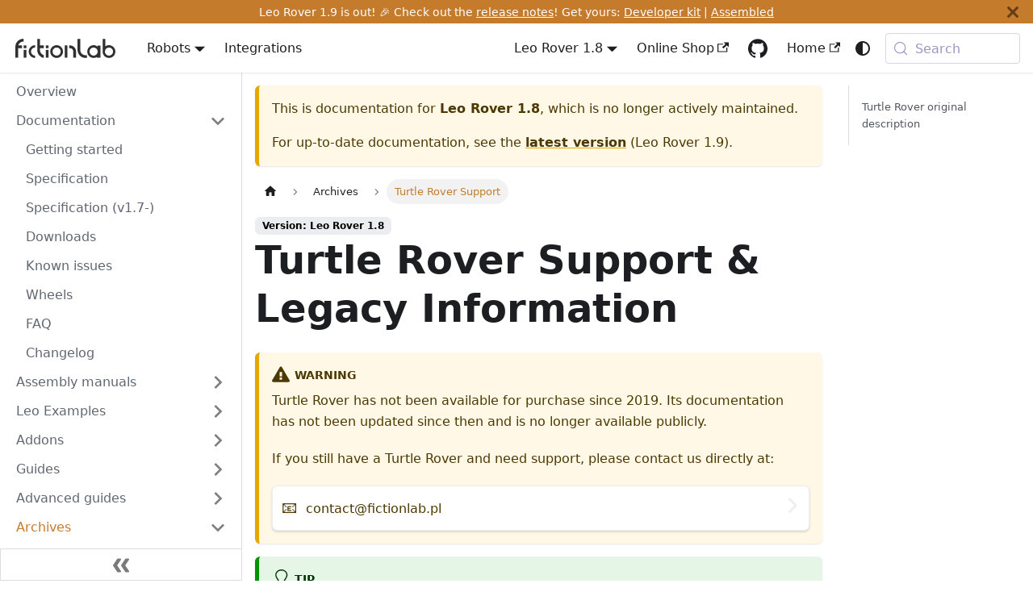

--- FILE ---
content_type: text/html; charset=utf-8
request_url: https://docs.fictionlab.pl/leo-rover/1.8/archive/turtle-rover
body_size: 9210
content:
<!doctype html>
<html lang="en" dir="ltr" class="docs-wrapper plugin-docs plugin-id-leo-rover docs-version-1.8 docs-doc-page docs-doc-id-archive/turtle-rover" data-has-hydrated="false">
<head>
<meta charset="UTF-8">
<meta name="generator" content="Docusaurus v3.9.1">
<title data-rh="true">Turtle Rover Support &amp; Legacy Information | Fictionlab Documentation</title><meta data-rh="true" name="viewport" content="width=device-width,initial-scale=1"><meta data-rh="true" name="twitter:card" content="summary_large_image"><meta data-rh="true" property="og:url" content="https://docs.fictionlab.pl/leo-rover/1.8/archive/turtle-rover"><meta data-rh="true" property="og:locale" content="en"><meta data-rh="true" name="docusaurus_locale" content="en"><meta data-rh="true" name="docsearch:language" content="en"><meta data-rh="true" name="docusaurus_version" content="1.8"><meta data-rh="true" name="docusaurus_tag" content="docs-leo-rover-1.8"><meta data-rh="true" name="docsearch:version" content="1.8"><meta data-rh="true" name="docsearch:docusaurus_tag" content="docs-leo-rover-1.8"><meta data-rh="true" property="og:title" content="Turtle Rover Support &amp; Legacy Information | Fictionlab Documentation"><meta data-rh="true" name="description" content="Need support for your Turtle Rover? Access legacy documentation and contact information for the open-source, waterproof mobile robot by Fictionlab."><meta data-rh="true" property="og:description" content="Need support for your Turtle Rover? Access legacy documentation and contact information for the open-source, waterproof mobile robot by Fictionlab."><meta data-rh="true" name="keywords" content="Turtle Rover support,legacy docs,waterproof robot,RaspberryPi,Fictionlab,robot platform"><meta data-rh="true" property="og:image" content="https://docs.fictionlab.pl/img/robots/turtle/turtle-rover.webp"><meta data-rh="true" name="twitter:image" content="https://docs.fictionlab.pl/img/robots/turtle/turtle-rover.webp"><link data-rh="true" rel="canonical" href="https://docs.fictionlab.pl/leo-rover/1.8/archive/turtle-rover"><link data-rh="true" rel="alternate" href="https://docs.fictionlab.pl/leo-rover/1.8/archive/turtle-rover" hreflang="en"><link data-rh="true" rel="alternate" href="https://docs.fictionlab.pl/leo-rover/1.8/archive/turtle-rover" hreflang="x-default"><link data-rh="true" rel="preconnect" href="https://H6BESWXMON-dsn.algolia.net" crossorigin="anonymous"><script data-rh="true" type="application/ld+json">{"@context":"https://schema.org","@type":"BreadcrumbList","itemListElement":[{"@type":"ListItem","position":1,"name":"Archives","item":"https://docs.fictionlab.pl/leo-rover/1.8/archive"},{"@type":"ListItem","position":2,"name":"Turtle Rover Support","item":"https://docs.fictionlab.pl/leo-rover/1.8/archive/turtle-rover"}]}</script><link rel="preconnect" href="https://www.google-analytics.com">
<link rel="preconnect" href="https://www.googletagmanager.com">
<script async src="https://www.googletagmanager.com/gtag/js?id=G-KLVJP3SWPW"></script>
<script>function gtag(){dataLayer.push(arguments)}window.dataLayer=window.dataLayer||[],gtag("js",new Date),gtag("config","G-KLVJP3SWPW",{anonymize_ip:!0})</script>
<link rel="preconnect" href="https://www.googletagmanager.com">
<script>window.dataLayer=window.dataLayer||[]</script>
<script>!function(e,t,a,n){e[n]=e[n]||[],e[n].push({"gtm.start":(new Date).getTime(),event:"gtm.js"});var g=t.getElementsByTagName(a)[0],m=t.createElement(a);m.async=!0,m.src="https://www.googletagmanager.com/gtm.js?id=GTM-5ZBFQ5RC",g.parentNode.insertBefore(m,g)}(window,document,"script","dataLayer")</script>



<link rel="search" type="application/opensearchdescription+xml" title="Fictionlab Documentation" href="/opensearch.xml">



<link rel="icon" type="image/png" href="/img/branding/favicon/favicon-96x96.png" sizes="96x96">
<link rel="icon" type="image/svg+xml" href="/img/branding/favicon/favicon.svg">
<link rel="shortcut icon" href="/img/branding/favicon/favicon.ico">
<link rel="apple-touch-icon" href="/img/branding/favicon/apple-touch-icon.png" sizes="180x180">
<link rel="manifest" href="/site.webmanifest">
<link rel="stylesheet" href="/assets/katex/katex.min.css"><link rel="stylesheet" href="/assets/css/styles.0308ae6b.css">
<script src="/assets/js/runtime~main.006f84c2.js" defer="defer"></script>
<script src="/assets/js/main.bb074aa2.js" defer="defer"></script>
</head>
<body class="navigation-with-keyboard">
<noscript><iframe src="https://www.googletagmanager.com/ns.html?id=GTM-5ZBFQ5RC" height="0" width="0" style="display:none;visibility:hidden"></iframe></noscript>


<svg style="display: none;"><defs>
<symbol id="theme-svg-external-link" viewBox="0 0 24 24"><path fill="currentColor" d="M21 13v10h-21v-19h12v2h-10v15h17v-8h2zm3-12h-10.988l4.035 4-6.977 7.07 2.828 2.828 6.977-7.07 4.125 4.172v-11z"/></symbol>
</defs></svg>
<script>!function(){var t=function(){try{return new URLSearchParams(window.location.search).get("docusaurus-theme")}catch(t){}}()||function(){try{return window.localStorage.getItem("theme")}catch(t){}}();document.documentElement.setAttribute("data-theme",t||(window.matchMedia("(prefers-color-scheme: dark)").matches?"dark":"light")),document.documentElement.setAttribute("data-theme-choice",t||"system")}(),function(){try{const n=new URLSearchParams(window.location.search).entries();for(var[t,e]of n)if(t.startsWith("docusaurus-data-")){var a=t.replace("docusaurus-data-","data-");document.documentElement.setAttribute(a,e)}}catch(t){}}(),document.documentElement.setAttribute("data-announcement-bar-initially-dismissed",function(){try{return"true"===localStorage.getItem("docusaurus.announcement.dismiss")}catch(t){}return!1}())</script><div id="__docusaurus"><link rel="preload" as="image" href="/img/branding/logo/Logotype_basic field_grey.svg"><link rel="preload" as="image" href="/img/branding/logo/Logotype_basic field_white.svg"><link rel="preload" as="image" href="/img/robots/leo/leo-rover-1.9-shop.webp"><link rel="preload" as="image" href="/img/robots/turtle/turtle-rover.webp"><link rel="preload" as="image" href="/img/robots/turtle/turtle-dimensions.webp"><div role="region" aria-label="Skip to main content"><a class="skipToContent_fXgn" href="#__docusaurus_skipToContent_fallback">Skip to main content</a></div><div class="theme-announcement-bar announcementBar_mb4j" style="background-color:#c57b2c;color:#ffffff" role="banner"><div class="announcementBarPlaceholder_vyr4"></div><div class="content_knG7 announcementBarContent_xLdY">Leo Rover 1.9 is out! 🎉 Check out the <a href="/leo-rover/documentation/changelog">release notes</a>! Get yours: <a href="https://www.leorover.tech/shop/leo-rover-developer-kit">Developer kit</a> | <a href="https://www.leorover.tech/shop/leo-rover-assembled">Assembled</a></div><button type="button" aria-label="Close" class="clean-btn close closeButton_CVFx announcementBarClose_gvF7"><svg viewBox="0 0 15 15" width="14" height="14"><g stroke="currentColor" stroke-width="3.1"><path d="M.75.75l13.5 13.5M14.25.75L.75 14.25"></path></g></svg></button></div><nav aria-label="Main" class="theme-layout-navbar navbar navbar--fixed-top"><div class="navbar__inner"><div class="theme-layout-navbar-left navbar__items"><button aria-label="Toggle navigation bar" aria-expanded="false" class="navbar__toggle clean-btn" type="button"><svg width="30" height="30" viewBox="0 0 30 30" aria-hidden="true"><path stroke="currentColor" stroke-linecap="round" stroke-miterlimit="10" stroke-width="2" d="M4 7h22M4 15h22M4 23h22"></path></svg></button><a class="navbar__brand" href="/"><div class="navbar__logo"><img src="/img/branding/logo/Logotype_basic field_grey.svg" alt="fictionlab logo" class="themedComponent_mlkZ themedComponent--light_NVdE" width="130"><img src="/img/branding/logo/Logotype_basic field_white.svg" alt="fictionlab logo" class="themedComponent_mlkZ themedComponent--dark_xIcU" width="130"></div></a><div class="navbar__item dropdown dropdown--hoverable"><a href="#" aria-haspopup="true" aria-expanded="false" role="button" class="navbar__link">Robots</a><ul class="dropdown__menu"><li><a aria-current="page" class="dropdown__link dropdown__link--active" href="/leo-rover">Leo Rover</a></li><li><a class="dropdown__link" href="/raph-rover">Raph Rover</a></li></ul></div><a class="navbar__item navbar__link" href="/integrations">Integrations</a></div><div class="theme-layout-navbar-right navbar__items navbar__items--right"><div class="navbar__item dropdown dropdown--hoverable dropdown--right"><a aria-current="page" class="navbar__link active" aria-haspopup="true" aria-expanded="false" role="button" href="/leo-rover/1.8/archive/turtle-rover">Leo Rover 1.8</a><ul class="dropdown__menu"><li><a class="dropdown__link" href="/leo-rover">Leo Rover 1.9</a></li><li><a aria-current="page" class="dropdown__link dropdown__link--active" href="/leo-rover/1.8/archive/turtle-rover">Leo Rover 1.8</a></li></ul></div><a href="https://www.leorover.tech/shop" target="_blank" rel="noopener noreferrer" class="navbar__item navbar__link">Online Shop<svg width="13.5" height="13.5" aria-label="(opens in new tab)" class="iconExternalLink_nPIU"><use href="#theme-svg-external-link"></use></svg></a><a href="https://github.com/fictionlab/docs" target="_blank" rel="noopener noreferrer" class="navbar__item navbar__link header-github-link" aria-label="GitHub repository"></a><a href="https://fictionlab.pl" target="_blank" rel="noopener noreferrer" class="navbar__item navbar__link">Home<svg width="13.5" height="13.5" aria-label="(opens in new tab)" class="iconExternalLink_nPIU"><use href="#theme-svg-external-link"></use></svg></a><div class="toggle_vylO colorModeToggle_DEke"><button class="clean-btn toggleButton_gllP toggleButtonDisabled_aARS" type="button" disabled="" title="system mode" aria-label="Switch between dark and light mode (currently system mode)"><svg viewBox="0 0 24 24" width="24" height="24" aria-hidden="true" class="toggleIcon_g3eP lightToggleIcon_pyhR"><path fill="currentColor" d="M12,9c1.65,0,3,1.35,3,3s-1.35,3-3,3s-3-1.35-3-3S10.35,9,12,9 M12,7c-2.76,0-5,2.24-5,5s2.24,5,5,5s5-2.24,5-5 S14.76,7,12,7L12,7z M2,13l2,0c0.55,0,1-0.45,1-1s-0.45-1-1-1l-2,0c-0.55,0-1,0.45-1,1S1.45,13,2,13z M20,13l2,0c0.55,0,1-0.45,1-1 s-0.45-1-1-1l-2,0c-0.55,0-1,0.45-1,1S19.45,13,20,13z M11,2v2c0,0.55,0.45,1,1,1s1-0.45,1-1V2c0-0.55-0.45-1-1-1S11,1.45,11,2z M11,20v2c0,0.55,0.45,1,1,1s1-0.45,1-1v-2c0-0.55-0.45-1-1-1C11.45,19,11,19.45,11,20z M5.99,4.58c-0.39-0.39-1.03-0.39-1.41,0 c-0.39,0.39-0.39,1.03,0,1.41l1.06,1.06c0.39,0.39,1.03,0.39,1.41,0s0.39-1.03,0-1.41L5.99,4.58z M18.36,16.95 c-0.39-0.39-1.03-0.39-1.41,0c-0.39,0.39-0.39,1.03,0,1.41l1.06,1.06c0.39,0.39,1.03,0.39,1.41,0c0.39-0.39,0.39-1.03,0-1.41 L18.36,16.95z M19.42,5.99c0.39-0.39,0.39-1.03,0-1.41c-0.39-0.39-1.03-0.39-1.41,0l-1.06,1.06c-0.39,0.39-0.39,1.03,0,1.41 s1.03,0.39,1.41,0L19.42,5.99z M7.05,18.36c0.39-0.39,0.39-1.03,0-1.41c-0.39-0.39-1.03-0.39-1.41,0l-1.06,1.06 c-0.39,0.39-0.39,1.03,0,1.41s1.03,0.39,1.41,0L7.05,18.36z"></path></svg><svg viewBox="0 0 24 24" width="24" height="24" aria-hidden="true" class="toggleIcon_g3eP darkToggleIcon_wfgR"><path fill="currentColor" d="M9.37,5.51C9.19,6.15,9.1,6.82,9.1,7.5c0,4.08,3.32,7.4,7.4,7.4c0.68,0,1.35-0.09,1.99-0.27C17.45,17.19,14.93,19,12,19 c-3.86,0-7-3.14-7-7C5,9.07,6.81,6.55,9.37,5.51z M12,3c-4.97,0-9,4.03-9,9s4.03,9,9,9s9-4.03,9-9c0-0.46-0.04-0.92-0.1-1.36 c-0.98,1.37-2.58,2.26-4.4,2.26c-2.98,0-5.4-2.42-5.4-5.4c0-1.81,0.89-3.42,2.26-4.4C12.92,3.04,12.46,3,12,3L12,3z"></path></svg><svg viewBox="0 0 24 24" width="24" height="24" aria-hidden="true" class="toggleIcon_g3eP systemToggleIcon_QzmC"><path fill="currentColor" d="m12 21c4.971 0 9-4.029 9-9s-4.029-9-9-9-9 4.029-9 9 4.029 9 9 9zm4.95-13.95c1.313 1.313 2.05 3.093 2.05 4.95s-0.738 3.637-2.05 4.95c-1.313 1.313-3.093 2.05-4.95 2.05v-14c1.857 0 3.637 0.737 4.95 2.05z"></path></svg></button></div><div class="navbarSearchContainer_Bca1"><button type="button" class="DocSearch DocSearch-Button" aria-label="Search (Meta+k)" aria-keyshortcuts="Meta+k"><span class="DocSearch-Button-Container"><svg width="20" height="20" class="DocSearch-Search-Icon" viewBox="0 0 24 24" aria-hidden="true"><circle cx="11" cy="11" r="8" stroke="currentColor" fill="none" stroke-width="1.4"></circle><path d="m21 21-4.3-4.3" stroke="currentColor" fill="none" stroke-linecap="round" stroke-linejoin="round"></path></svg><span class="DocSearch-Button-Placeholder">Search</span></span><span class="DocSearch-Button-Keys"></span></button></div></div></div><div role="presentation" class="navbar-sidebar__backdrop"></div></nav><div id="__docusaurus_skipToContent_fallback" class="theme-layout-main main-wrapper mainWrapper_z2l0"><div class="docsWrapper_hBAB"><button aria-label="Scroll back to top" class="clean-btn theme-back-to-top-button backToTopButton_sjWU" type="button"></button><div class="docRoot_UBD9"><aside class="theme-doc-sidebar-container docSidebarContainer_YfHR"><div class="sidebarViewport_aRkj"><div class="sidebar_njMd"><nav aria-label="Docs sidebar" class="menu thin-scrollbar menu_SIkG menuWithAnnouncementBar_GW3s"><ul class="theme-doc-sidebar-menu menu__list"><li class="theme-doc-sidebar-item-link theme-doc-sidebar-item-link-level-1 menu__list-item"><a class="menu__link" href="/leo-rover/1.8"><span title="Overview" class="linkLabel_WmDU">Overview</span></a></li><li class="theme-doc-sidebar-item-category theme-doc-sidebar-item-category-level-1 menu__list-item"><div class="menu__list-item-collapsible"><a class="categoryLink_byQd menu__link menu__link--sublist" href="/leo-rover/1.8/documentation"><span title="Documentation" class="categoryLinkLabel_W154">Documentation</span></a><button aria-label="Collapse sidebar category &#x27;Documentation&#x27;" aria-expanded="true" type="button" class="clean-btn menu__caret"></button></div><ul class="menu__list"><li class="theme-doc-sidebar-item-link theme-doc-sidebar-item-link-level-2 menu__list-item"><a class="menu__link" tabindex="0" href="/leo-rover/1.8/documentation/getting-started"><span title="Getting started" class="linkLabel_WmDU">Getting started</span></a></li><li class="theme-doc-sidebar-item-link theme-doc-sidebar-item-link-level-2 menu__list-item"><a class="menu__link" tabindex="0" href="/leo-rover/1.8/documentation/specification"><span title="Specification" class="linkLabel_WmDU">Specification</span></a></li><li class="theme-doc-sidebar-item-link theme-doc-sidebar-item-link-level-2 menu__list-item"><a class="menu__link" tabindex="0" href="/leo-rover/1.8/documentation/specification-1.7"><span title="Specification (v1.7-)" class="linkLabel_WmDU">Specification (v1.7-)</span></a></li><li class="theme-doc-sidebar-item-link theme-doc-sidebar-item-link-level-2 menu__list-item"><a class="menu__link" tabindex="0" href="/leo-rover/1.8/documentation/downloads"><span title="Downloads" class="linkLabel_WmDU">Downloads</span></a></li><li class="theme-doc-sidebar-item-link theme-doc-sidebar-item-link-level-2 menu__list-item"><a class="menu__link" tabindex="0" href="/leo-rover/1.8/documentation/known-issues"><span title="Known issues" class="linkLabel_WmDU">Known issues</span></a></li><li class="theme-doc-sidebar-item-link theme-doc-sidebar-item-link-level-2 menu__list-item"><a class="menu__link" tabindex="0" href="/leo-rover/1.8/documentation/leo-rover-wheels"><span title="Wheels" class="linkLabel_WmDU">Wheels</span></a></li><li class="theme-doc-sidebar-item-link theme-doc-sidebar-item-link-level-2 menu__list-item"><a class="menu__link" tabindex="0" href="/leo-rover/1.8/documentation/faq"><span title="FAQ" class="linkLabel_WmDU">FAQ</span></a></li><li class="theme-doc-sidebar-item-link theme-doc-sidebar-item-link-level-2 menu__list-item"><a class="menu__link" tabindex="0" href="/leo-rover/1.8/documentation/changelog"><span title="Changelog" class="linkLabel_WmDU">Changelog</span></a></li></ul></li><li class="theme-doc-sidebar-item-category theme-doc-sidebar-item-category-level-1 menu__list-item menu__list-item--collapsed"><div class="menu__list-item-collapsible"><a class="categoryLink_byQd menu__link menu__link--sublist" href="/leo-rover/1.8/manuals"><span title="Assembly manuals" class="categoryLinkLabel_W154">Assembly manuals</span></a><button aria-label="Expand sidebar category &#x27;Assembly manuals&#x27;" aria-expanded="false" type="button" class="clean-btn menu__caret"></button></div></li><li class="theme-doc-sidebar-item-category theme-doc-sidebar-item-category-level-1 menu__list-item menu__list-item--collapsed"><div class="menu__list-item-collapsible"><a class="categoryLink_byQd menu__link menu__link--sublist" href="/leo-rover/1.8/leo-examples"><span title="Leo Examples" class="categoryLinkLabel_W154">Leo Examples</span></a><button aria-label="Expand sidebar category &#x27;Leo Examples&#x27;" aria-expanded="false" type="button" class="clean-btn menu__caret"></button></div></li><li class="theme-doc-sidebar-item-category theme-doc-sidebar-item-category-level-1 menu__list-item menu__list-item--collapsed"><div class="menu__list-item-collapsible"><a class="categoryLink_byQd menu__link menu__link--sublist" href="/leo-rover/1.8/addons"><span title="Addons" class="categoryLinkLabel_W154">Addons</span></a><button aria-label="Expand sidebar category &#x27;Addons&#x27;" aria-expanded="false" type="button" class="clean-btn menu__caret"></button></div></li><li class="theme-doc-sidebar-item-category theme-doc-sidebar-item-category-level-1 menu__list-item menu__list-item--collapsed"><div class="menu__list-item-collapsible"><a class="categoryLink_byQd menu__link menu__link--sublist" href="/leo-rover/1.8/guides"><span title="Guides" class="categoryLinkLabel_W154">Guides</span></a><button aria-label="Expand sidebar category &#x27;Guides&#x27;" aria-expanded="false" type="button" class="clean-btn menu__caret"></button></div></li><li class="theme-doc-sidebar-item-category theme-doc-sidebar-item-category-level-1 menu__list-item menu__list-item--collapsed"><div class="menu__list-item-collapsible"><a class="categoryLink_byQd menu__link menu__link--sublist" href="/leo-rover/1.8/advanced-guides"><span title="Advanced guides" class="categoryLinkLabel_W154">Advanced guides</span></a><button aria-label="Expand sidebar category &#x27;Advanced guides&#x27;" aria-expanded="false" type="button" class="clean-btn menu__caret"></button></div></li><li class="theme-doc-sidebar-item-category theme-doc-sidebar-item-category-level-1 menu__list-item"><div class="menu__list-item-collapsible"><a class="categoryLink_byQd menu__link menu__link--sublist menu__link--active" href="/leo-rover/1.8/archive"><span title="Archives" class="categoryLinkLabel_W154">Archives</span></a><button aria-label="Collapse sidebar category &#x27;Archives&#x27;" aria-expanded="true" type="button" class="clean-btn menu__caret"></button></div><ul class="menu__list"><li class="theme-doc-sidebar-item-link theme-doc-sidebar-item-link-level-2 menu__list-item"><a class="menu__link" tabindex="0" href="/leo-rover/1.8/archive/european-rover-challenge"><span title="ERC Remote Resources" class="linkLabel_WmDU">ERC Remote Resources</span></a></li><li class="theme-doc-sidebar-item-link theme-doc-sidebar-item-link-level-2 menu__list-item"><a class="menu__link menu__link--active" aria-current="page" tabindex="0" href="/leo-rover/1.8/archive/turtle-rover"><span title="Turtle Rover Support" class="linkLabel_WmDU">Turtle Rover Support</span></a></li><li class="theme-doc-sidebar-item-link theme-doc-sidebar-item-link-level-2 menu__list-item"><a class="menu__link" tabindex="0" href="/leo-rover/1.8/archive/install-ros-on-usb"><span title="Install ROS on USB (Archived)" class="linkLabel_WmDU">Install ROS on USB (Archived)</span></a></li><li class="theme-doc-sidebar-item-category theme-doc-sidebar-item-category-level-2 menu__list-item menu__list-item--collapsed"><div class="menu__list-item-collapsible"><a class="categoryLink_byQd menu__link menu__link--sublist" tabindex="0" href="/leo-rover/1.8/archive/old-manuals"><span title="Old assembly manuals" class="categoryLinkLabel_W154">Old assembly manuals</span></a><button aria-label="Expand sidebar category &#x27;Old assembly manuals&#x27;" aria-expanded="false" type="button" class="clean-btn menu__caret"></button></div></li></ul></li></ul></nav><button type="button" title="Collapse sidebar" aria-label="Collapse sidebar" class="button button--secondary button--outline collapseSidebarButton_PEFL"><svg width="20" height="20" aria-hidden="true" class="collapseSidebarButtonIcon_kv0_"><g fill="#7a7a7a"><path d="M9.992 10.023c0 .2-.062.399-.172.547l-4.996 7.492a.982.982 0 01-.828.454H1c-.55 0-1-.453-1-1 0-.2.059-.403.168-.551l4.629-6.942L.168 3.078A.939.939 0 010 2.528c0-.548.45-.997 1-.997h2.996c.352 0 .649.18.828.45L9.82 9.472c.11.148.172.347.172.55zm0 0"></path><path d="M19.98 10.023c0 .2-.058.399-.168.547l-4.996 7.492a.987.987 0 01-.828.454h-3c-.547 0-.996-.453-.996-1 0-.2.059-.403.168-.551l4.625-6.942-4.625-6.945a.939.939 0 01-.168-.55 1 1 0 01.996-.997h3c.348 0 .649.18.828.45l4.996 7.492c.11.148.168.347.168.55zm0 0"></path></g></svg></button></div></div></aside><main class="docMainContainer_TBSr"><div class="container padding-top--md padding-bottom--lg"><div class="row"><div class="col docItemCol_VOVn"><div class="theme-doc-version-banner alert alert--warning margin-bottom--md" role="alert"><div>This is documentation for <b>Leo Rover 1.8</b>, which is no longer actively maintained.</div><div class="margin-top--md">For up-to-date documentation, see the <b><a href="/leo-rover">latest version</a></b> (<!-- -->Leo Rover 1.9<!-- -->).</div></div><div class="docItemContainer_Djhp"><article><nav class="theme-doc-breadcrumbs breadcrumbsContainer_Z_bl" aria-label="Breadcrumbs"><ul class="breadcrumbs"><li class="breadcrumbs__item"><a aria-label="Home page" class="breadcrumbs__link" href="/"><svg viewBox="0 0 24 24" class="breadcrumbHomeIcon_YNFT"><path d="M10 19v-5h4v5c0 .55.45 1 1 1h3c.55 0 1-.45 1-1v-7h1.7c.46 0 .68-.57.33-.87L12.67 3.6c-.38-.34-.96-.34-1.34 0l-8.36 7.53c-.34.3-.13.87.33.87H5v7c0 .55.45 1 1 1h3c.55 0 1-.45 1-1z" fill="currentColor"></path></svg></a></li><li class="breadcrumbs__item"><a class="breadcrumbs__link" href="/leo-rover/1.8/archive"><span>Archives</span></a></li><li class="breadcrumbs__item breadcrumbs__item--active"><span class="breadcrumbs__link">Turtle Rover Support</span></li></ul></nav><span class="theme-doc-version-badge badge badge--secondary">Version: Leo Rover 1.8</span><div class="tocCollapsible_ETCw theme-doc-toc-mobile tocMobile_ITEo"><button type="button" class="clean-btn tocCollapsibleButton_TO0P">On this page</button></div><div class="theme-doc-markdown markdown"><header><h1>Turtle Rover Support &amp; Legacy Information</h1></header><div class="theme-admonition theme-admonition-warning admonition_xJq3 alert alert--warning"><div class="admonitionHeading_Gvgb"><span class="admonitionIcon_Rf37"><svg viewBox="0 0 16 16"><path fill-rule="evenodd" d="M8.893 1.5c-.183-.31-.52-.5-.887-.5s-.703.19-.886.5L.138 13.499a.98.98 0 0 0 0 1.001c.193.31.53.501.886.501h13.964c.367 0 .704-.19.877-.5a1.03 1.03 0 0 0 .01-1.002L8.893 1.5zm.133 11.497H6.987v-2.003h2.039v2.003zm0-3.004H6.987V5.987h2.039v4.006z"></path></svg></span>warning</div><div class="admonitionContent_BuS1"><p>Turtle Rover has not been available for purchase since 2019. Its documentation
has not been updated since then and is no longer available publicly.</p><p>If you still have a Turtle Rover and need support, please contact us directly
at:</p><a href="/cdn-cgi/l/email-protection#9cfff3f2e8fdffe8dcfaf5ffe8f5f3f2f0fdfeb2ecf0" target="_blank" rel="noopener noreferrer" class="ButtonContainer_AD8c"><div class="TitleContainer_Lxzd"><span class="IconContainer_QrSg">📧</span><span><span class="__cf_email__" data-cfemail="91f2feffe5f0f2e5d1f7f8f2e5f8fefffdf0f3bfe1fd">[email&#160;protected]</span></span></div><div class="ArrowContainer_IZ0U"><i class="Arrow_cWtc"> </i></div></a></div></div>
<div class="theme-admonition theme-admonition-tip admonition_xJq3 alert alert--success"><div class="admonitionHeading_Gvgb"><span class="admonitionIcon_Rf37"><svg viewBox="0 0 12 16"><path fill-rule="evenodd" d="M6.5 0C3.48 0 1 2.19 1 5c0 .92.55 2.25 1 3 1.34 2.25 1.78 2.78 2 4v1h5v-1c.22-1.22.66-1.75 2-4 .45-.75 1-2.08 1-3 0-2.81-2.48-5-5.5-5zm3.64 7.48c-.25.44-.47.8-.67 1.11-.86 1.41-1.25 2.06-1.45 3.23-.02.05-.02.11-.02.17H5c0-.06 0-.13-.02-.17-.2-1.17-.59-1.83-1.45-3.23-.2-.31-.42-.67-.67-1.11C2.44 6.78 2 5.65 2 5c0-2.2 2.02-4 4.5-4 1.22 0 2.36.42 3.22 1.19C10.55 2.94 11 3.94 11 5c0 .66-.44 1.78-.86 2.48zM4 14h5c-.23 1.14-1.3 2-2.5 2s-2.27-.86-2.5-2z"></path></svg></span>tip</div><div class="admonitionContent_BuS1"><p>If you are interested in a robot similar to Turtle Rover, consider checking our
current product - Leo Rover.</p><a href="https://www.leorover.tech/shop/leo-rover-developer-kit" class="ButtonContainer_WClO"><div class="ImageContainer_SBxe"><img loading="eager" class="Image_Tec0" src="/img/robots/leo/leo-rover-1.9-shop.webp" alt="00188 MEB cover for Leo Rover" width="1000" height="750"></div><div class="TextContainer_sdRy"><div class="Title_GQx0">Leo Rover Developer Kit</div><div class="Description_AK_O">Leo Rover is a rugged, open-source 4x4 mobile robot powered by ROS (Robot Operating System).
This Developer Kit, contains everything
needed to build your own robotic platform. Complete the rewarding hands-on assembly,
then start bringing your innovative applications to life.</div></div></a></div></div>
<h2 class="anchor anchorWithStickyNavbar_LWe7" id="turtle-rover-original-description">Turtle Rover original description<a href="#turtle-rover-original-description" class="hash-link" aria-label="Direct link to Turtle Rover original description" title="Direct link to Turtle Rover original description" translate="no">​</a></h2>
<div class="flexTable_SUMG" style="align-content:center;justify-content:space-evenly;align-items:center"><div class="flexTableItem1_N4co" style="width:40%"><figure class="figure_Jxba"><img class="image_jJ58" loading="eager" src="/img/robots/turtle/turtle-rover.webp" alt="Photo of Turtle Rover" width="800" height="534"></figure></div><div class="flexTableItem1_N4co" style="width:50%"><p>Turtle Rover is open-source and built on RaspberryPi. You can put up to 10 kg of
equipment on top and it&#x27;s waterproof. With open USB, I2C and Ethernet
connections you can use any of-the-shelf components to provide new
functionalities.</p></div></div>
<div class="flexTable_SUMG" style="align-content:center;justify-content:space-evenly;align-items:center"><div class="flexTableItem1_N4co" style="width:50%"><p>Don&#x27;t reinvent the wheel every time you want to build a robot, focus on the
add-ons and the functionalities that really matter. Turtle Rover is a stable
platform you can deploy outdoor as it&#x27;s waterproof and built tough enough for
extreme environment.</p><p><a href="https://github.com/turtleRover" target="_blank" rel="noopener noreferrer">Learn the code on GitHub</a></p></div><div class="flexTableItem1_N4co" style="width:40%"><figure class="figure_Jxba"><img class="image_jJ58" loading="eager" src="/img/robots/turtle/turtle-dimensions.webp" alt="Dimensions of Turtle Rover with robotic arm" width="680" height="559"></figure></div></div></div><footer class="theme-doc-footer docusaurus-mt-lg"><div class="row margin-top--sm theme-doc-footer-edit-meta-row"><div class="col"><a href="https://github.com/fictionlab/docs/edit/development/leo-rover_versioned_docs/version-1.8/archive/turtle-rover.mdx" target="_blank" rel="noopener noreferrer" class="theme-edit-this-page"><svg fill="currentColor" height="20" width="20" viewBox="0 0 40 40" class="iconEdit_Z9Sw" aria-hidden="true"><g><path d="m34.5 11.7l-3 3.1-6.3-6.3 3.1-3q0.5-0.5 1.2-0.5t1.1 0.5l3.9 3.9q0.5 0.4 0.5 1.1t-0.5 1.2z m-29.5 17.1l18.4-18.5 6.3 6.3-18.4 18.4h-6.3v-6.2z"></path></g></svg>Edit this page</a></div><div class="col lastUpdated_JAkA"><span class="theme-last-updated">Last updated<!-- --> on <b><time datetime="2025-10-30T14:42:48.000Z" itemprop="dateModified">Oct 30, 2025</time></b></span></div></div></footer></article><nav class="docusaurus-mt-lg pagination-nav" aria-label="Docs pages"><a class="pagination-nav__link pagination-nav__link--prev" href="/leo-rover/1.8/archive/european-rover-challenge"><div class="pagination-nav__sublabel">Previous</div><div class="pagination-nav__label">ERC Remote Resources</div></a><a class="pagination-nav__link pagination-nav__link--next" href="/leo-rover/1.8/archive/install-ros-on-usb"><div class="pagination-nav__sublabel">Next</div><div class="pagination-nav__label">Install ROS on USB (Archived)</div></a></nav></div></div><div class="col col--3"><div class="tableOfContents_bqdL thin-scrollbar theme-doc-toc-desktop"><ul class="table-of-contents table-of-contents__left-border"><li><a href="#turtle-rover-original-description" class="table-of-contents__link toc-highlight">Turtle Rover original description</a></li></ul></div></div></div></div></main></div></div></div><footer class="theme-layout-footer footer footer--dark"><div class="container container-fluid"><div class="row footer__links"><div class="theme-layout-footer-column col footer__col"><div class="footer__title">Company</div><ul class="footer__items clean-list"><li class="footer__item"><a href="https://www.leorover.tech/about-us" target="_blank" rel="noopener noreferrer" class="footer__link-item">About us<svg width="13.5" height="13.5" aria-label="(opens in new tab)" class="iconExternalLink_nPIU"><use href="#theme-svg-external-link"></use></svg></a></li><li class="footer__item"><a href="https://www.leorover.tech/blog" target="_blank" rel="noopener noreferrer" class="footer__link-item">Blog<svg width="13.5" height="13.5" aria-label="(opens in new tab)" class="iconExternalLink_nPIU"><use href="#theme-svg-external-link"></use></svg></a></li><li class="footer__item"><a href="https://www.leorover.tech/developers" target="_blank" rel="noopener noreferrer" class="footer__link-item">Tutorials<svg width="13.5" height="13.5" aria-label="(opens in new tab)" class="iconExternalLink_nPIU"><use href="#theme-svg-external-link"></use></svg></a></li><li class="footer__item"><a href="https://www.leorover.tech/shop" target="_blank" rel="noopener noreferrer" class="footer__link-item">Online shop<svg width="13.5" height="13.5" aria-label="(opens in new tab)" class="iconExternalLink_nPIU"><use href="#theme-svg-external-link"></use></svg></a></li><li class="footer__item"><a href="https://www.leorover.tech/terms-and-conditions" target="_blank" rel="noopener noreferrer" class="footer__link-item">Terms and conditions<svg width="13.5" height="13.5" aria-label="(opens in new tab)" class="iconExternalLink_nPIU"><use href="#theme-svg-external-link"></use></svg></a></li></ul></div><div class="theme-layout-footer-column col footer__col"><div class="footer__title">Find us on:</div><ul class="footer__items clean-list"><li class="footer__item"><a href="https://www.youtube.com/@leorover6230" target="_blank" rel="noopener noreferrer" class="footer__link-item">Youtube<svg width="13.5" height="13.5" aria-label="(opens in new tab)" class="iconExternalLink_nPIU"><use href="#theme-svg-external-link"></use></svg></a></li><li class="footer__item"><a href="https://www.linkedin.com/company/leorover/" target="_blank" rel="noopener noreferrer" class="footer__link-item">Linkedin<svg width="13.5" height="13.5" aria-label="(opens in new tab)" class="iconExternalLink_nPIU"><use href="#theme-svg-external-link"></use></svg></a></li><li class="footer__item"><a href="https://forum.fictionlab.pl/" target="_blank" rel="noopener noreferrer" class="footer__link-item">Online forum<svg width="13.5" height="13.5" aria-label="(opens in new tab)" class="iconExternalLink_nPIU"><use href="#theme-svg-external-link"></use></svg></a></li><li class="footer__item"><a href="https://www.facebook.com/groups/leorover" target="_blank" rel="noopener noreferrer" class="footer__link-item">Facebook Community Group<svg width="13.5" height="13.5" aria-label="(opens in new tab)" class="iconExternalLink_nPIU"><use href="#theme-svg-external-link"></use></svg></a></li></ul></div><div class="theme-layout-footer-column col footer__col"><div class="footer__title"></div><ul class="footer__items clean-list"><li class="footer__item">
              <a href="https://fictionlab.pl" target="_blank" rel="noreferrer noopener" style="padding-bottom: 1rem; display: block;">
                <img src="/img/branding/logo/logotype_white.svg" alt="Fictionlab" width="200" height="38">
              </a>
            </li><li class="footer__item">
              Software is shared under MIT license. <br>
              CAD and mechanics design files are shared under Creative Commons BY-NC-SA.
              </li></ul></div></div><div class="footer__bottom text--center"><div class="footer__copyright">Copyright © 2025 Fictionlab sp. z o.o.</div></div></div></footer></div>
<script data-cfasync="false" src="/cdn-cgi/scripts/5c5dd728/cloudflare-static/email-decode.min.js"></script><script defer src="https://static.cloudflareinsights.com/beacon.min.js/vcd15cbe7772f49c399c6a5babf22c1241717689176015" integrity="sha512-ZpsOmlRQV6y907TI0dKBHq9Md29nnaEIPlkf84rnaERnq6zvWvPUqr2ft8M1aS28oN72PdrCzSjY4U6VaAw1EQ==" data-cf-beacon='{"version":"2024.11.0","token":"46f67ac4c4e14da88974fc70b761bbe1","r":1,"server_timing":{"name":{"cfCacheStatus":true,"cfEdge":true,"cfExtPri":true,"cfL4":true,"cfOrigin":true,"cfSpeedBrain":true},"location_startswith":null}}' crossorigin="anonymous"></script>
</body>
</html>

--- FILE ---
content_type: application/javascript
request_url: https://docs.fictionlab.pl/assets/js/3d95eb8c.6b1fd946.js
body_size: 2308
content:
"use strict";(globalThis.webpackChunkfictionlab_docs=globalThis.webpackChunkfictionlab_docs||[]).push([[426],{194:(e,t,o)=>{o.d(t,{A:()=>i});o(6540);const r={ButtonContainer:"ButtonContainer_WClO",Arrow:"Arrow_VF8b",ImageContainer:"ImageContainer_SBxe",Image:"Image_Tec0",TextContainer:"TextContainer_sdRy",Title:"Title_GQx0",Price:"Price_AtRb",Description:"Description_AK_O"};var n=o(4848);function i(e){const t=e.shopUrl,o=e.title,i=e.description,a=e.price,s=e.imageSrc;return(0,n.jsxs)("a",{href:t,className:r.ButtonContainer,children:[(0,n.jsx)("div",{className:r.ImageContainer,children:(0,n.jsx)("img",{loading:"eager",className:r.Image,src:s,alt:"00188 MEB cover for Leo Rover",width:"1000",height:"750"})}),(0,n.jsxs)("div",{className:r.TextContainer,children:[(0,n.jsx)("div",{className:r.Title,children:o}),a?(0,n.jsxs)("div",{className:r.Price,children:["Price: ",a," EUR"]}):"",i?(0,n.jsx)("div",{className:r.Description,children:i}):""]})]})}},207:(e,t,o)=>{o.d(t,{A:()=>a});o(6540);const r={flexTableItem1:"flexTableItem1_N4co",flexTableItem2:"flexTableItem2_IfDQ"};var n=o(4164),i=o(4848);function a(e){const{children:t,mobileColumns:o,className:a,...s}=e;let l;return l=2!=o?r.flexTableItem1:r.flexTableItem2,(0,i.jsx)("div",{className:(0,n.A)(a,l),...s,children:t})}},2100:(e,t,o)=>{o.d(t,{Ay:()=>l,RM:()=>a});var r=o(4848),n=o(8453),i=o(194);const a=[];function s(e){return(0,r.jsx)(i.A,{shopUrl:"https://www.leorover.tech/shop/leo-rover-developer-kit",imageSrc:"/img/robots/leo/leo-rover-1.9-shop.webp",width:2e3,height:1500,title:"Leo Rover Developer Kit",description:"Leo Rover is a rugged, open-source 4x4 mobile robot powered by ROS (Robot Operating System).\nThis Developer Kit, contains everything\nneeded to build your own robotic platform. Complete the rewarding hands-on assembly,\nthen start bringing your innovative applications to life."})}function l(e={}){const{wrapper:t}={...(0,n.R)(),...e.components};return t?(0,r.jsx)(t,{...e,children:(0,r.jsx)(s,{...e})}):s()}},4507:(e,t,o)=>{o.r(t),o.d(t,{assets:()=>u,contentTitle:()=>d,default:()=>m,frontMatter:()=>c,metadata:()=>r,toc:()=>p});const r=JSON.parse('{"id":"archive/turtle-rover","title":"Turtle Rover Support & Legacy Information","description":"Need support for your Turtle Rover? Access legacy documentation and contact information for the open-source, waterproof mobile robot by Fictionlab.","source":"@site/leo-rover_versioned_docs/version-1.8/archive/turtle-rover.mdx","sourceDirName":"archive","slug":"/archive/turtle-rover","permalink":"/leo-rover/1.8/archive/turtle-rover","draft":false,"unlisted":false,"editUrl":"https://github.com/fictionlab/docs/edit/development/leo-rover_versioned_docs/version-1.8/archive/turtle-rover.mdx","tags":[],"version":"1.8","lastUpdatedAt":1761835368000,"sidebarPosition":1,"frontMatter":{"title":"Turtle Rover Support & Legacy Information","sidebar_label":"Turtle Rover Support","keywords":["Turtle Rover support","legacy docs","waterproof robot","RaspberryPi","Fictionlab","robot platform"],"description":"Need support for your Turtle Rover? Access legacy documentation and contact information for the open-source, waterproof mobile robot by Fictionlab.","image":"/img/robots/turtle/turtle-rover.webp","sidebar_position":1},"sidebar":"leoSidebar","previous":{"title":"ERC Remote Resources","permalink":"/leo-rover/1.8/archive/european-rover-challenge"},"next":{"title":"Install ROS on USB (Archived)","permalink":"/leo-rover/1.8/archive/install-ros-on-usb"}}');var n=o(4848),i=o(8453),a=o(9e3),s=o(207),l=o(2100);const c={title:"Turtle Rover Support & Legacy Information",sidebar_label:"Turtle Rover Support",keywords:["Turtle Rover support","legacy docs","waterproof robot","RaspberryPi","Fictionlab","robot platform"],description:"Need support for your Turtle Rover? Access legacy documentation and contact information for the open-source, waterproof mobile robot by Fictionlab.",image:"/img/robots/turtle/turtle-rover.webp",sidebar_position:1},d=void 0,u={},p=[...l.RM,{value:"Turtle Rover original description",id:"turtle-rover-original-description",level:2}];function h(e){const t={a:"a",admonition:"admonition",h2:"h2",p:"p",...(0,i.R)(),...e.components},{ImageZoom:o,LinkButton:r}=t;return o||v("ImageZoom",!0),r||v("LinkButton",!0),(0,n.jsxs)(n.Fragment,{children:[(0,n.jsxs)(t.admonition,{type:"warning",children:[(0,n.jsx)(t.p,{children:"Turtle Rover has not been available for purchase since 2019. Its documentation\nhas not been updated since then and is no longer available publicly."}),(0,n.jsx)(t.p,{children:"If you still have a Turtle Rover and need support, please contact us directly\nat:"}),(0,n.jsx)(r,{icon:"\ud83d\udce7",url:"mailto:contact@fictionlab.pl",title:"contact@fictionlab.pl"})]}),"\n",(0,n.jsxs)(t.admonition,{type:"tip",children:[(0,n.jsx)(t.p,{children:"If you are interested in a robot similar to Turtle Rover, consider checking our\ncurrent product - Leo Rover."}),(0,n.jsx)(l.Ay,{})]}),"\n",(0,n.jsx)(t.h2,{id:"turtle-rover-original-description",children:"Turtle Rover original description"}),"\n",(0,n.jsxs)(a.A,{style:{alignContent:"center",justifyContent:"space-evenly",alignItems:"center"},children:[(0,n.jsx)(s.A,{style:{width:"40%"},children:(0,n.jsx)(o,{loading:"eager",src:"/img/robots/turtle/turtle-rover.webp",alt:"Photo of Turtle Rover",width:800,height:534})}),(0,n.jsx)(s.A,{style:{width:"50%"},children:(0,n.jsx)(t.p,{children:"Turtle Rover is open-source and built on RaspberryPi. You can put up to 10 kg of\nequipment on top and it's waterproof. With open USB, I2C and Ethernet\nconnections you can use any of-the-shelf components to provide new\nfunctionalities."})})]}),"\n",(0,n.jsxs)(a.A,{style:{alignContent:"center",justifyContent:"space-evenly",alignItems:"center"},children:[(0,n.jsxs)(s.A,{style:{width:"50%"},children:[(0,n.jsx)(t.p,{children:"Don't reinvent the wheel every time you want to build a robot, focus on the\nadd-ons and the functionalities that really matter. Turtle Rover is a stable\nplatform you can deploy outdoor as it's waterproof and built tough enough for\nextreme environment."}),(0,n.jsx)(t.p,{children:(0,n.jsx)(t.a,{href:"https://github.com/turtleRover",children:"Learn the code on GitHub"})})]}),(0,n.jsx)(s.A,{style:{width:"40%"},children:(0,n.jsx)(o,{loading:"eager",src:"/img/robots/turtle/turtle-dimensions.webp",alt:"Dimensions of Turtle Rover with robotic arm",width:680,height:559})})]})]})}function m(e={}){const{wrapper:t}={...(0,i.R)(),...e.components};return t?(0,n.jsx)(t,{...e,children:(0,n.jsx)(h,{...e})}):h(e)}function v(e,t){throw new Error("Expected "+(t?"component":"object")+" `"+e+"` to be defined: you likely forgot to import, pass, or provide it.")}},8453:(e,t,o)=>{o.d(t,{R:()=>a,x:()=>s});var r=o(6540);const n={},i=r.createContext(n);function a(e){const t=r.useContext(i);return r.useMemo(function(){return"function"==typeof e?e(t):{...t,...e}},[t,e])}function s(e){let t;return t=e.disableParentContext?"function"==typeof e.components?e.components(n):e.components||n:a(e.components),r.createElement(i.Provider,{value:t},e.children)}},9e3:(e,t,o)=>{o.d(t,{A:()=>a});o(6540);const r={flexTable:"flexTable_SUMG"};var n=o(4164),i=o(4848);function a(e){const{children:t,className:o,...a}=e;return(0,i.jsx)("div",{className:(0,n.A)(r.flexTable,o),...a,children:t})}}}]);

--- FILE ---
content_type: application/javascript
request_url: https://docs.fictionlab.pl/assets/js/61fd3285.ab648ae6.js
body_size: 6096
content:
"use strict";(globalThis.webpackChunkfictionlab_docs=globalThis.webpackChunkfictionlab_docs||[]).push([[2332],{9218:e=>{e.exports=JSON.parse('{"version":{"pluginId":"leo-rover","version":"1.8","label":"Leo Rover 1.8","banner":"unmaintained","badge":true,"noIndex":false,"className":"docs-version-1.8","isLast":false,"docsSidebars":{"leoSidebar":[{"type":"link","href":"/leo-rover/1.8/","label":"Overview","docId":"index","unlisted":false},{"type":"category","label":"Documentation","collapsible":true,"collapsed":false,"items":[{"type":"link","href":"/leo-rover/1.8/documentation/getting-started","label":"Getting started","docId":"documentation/getting-started","unlisted":false},{"type":"link","href":"/leo-rover/1.8/documentation/specification","label":"Specification","docId":"documentation/specification","unlisted":false},{"type":"link","href":"/leo-rover/1.8/documentation/specification-1.7","label":"Specification (v1.7-)","docId":"documentation/specification-1.7","unlisted":false},{"type":"link","href":"/leo-rover/1.8/documentation/downloads","label":"Downloads","docId":"documentation/downloads","unlisted":false},{"type":"link","href":"/leo-rover/1.8/documentation/known-issues","label":"Known issues","docId":"documentation/known-issues","unlisted":false},{"type":"link","href":"/leo-rover/1.8/documentation/leo-rover-wheels","label":"Wheels","docId":"documentation/leo-rover-wheels","unlisted":false},{"type":"link","href":"/leo-rover/1.8/documentation/faq","label":"FAQ","docId":"documentation/faq","unlisted":false},{"type":"link","href":"/leo-rover/1.8/documentation/changelog","label":"Changelog","docId":"documentation/changelog","unlisted":false}],"href":"/leo-rover/1.8/documentation"},{"type":"category","label":"Assembly manuals","collapsible":true,"collapsed":true,"items":[{"type":"link","href":"/leo-rover/1.8/manuals/setup","label":"Task 0: Initial info","docId":"manuals/setup","unlisted":false},{"type":"link","href":"/leo-rover/1.8/manuals/wheel-assembly","label":"Task 1: Wheel","docId":"manuals/wheel-assembly","unlisted":false},{"type":"link","href":"/leo-rover/1.8/manuals/main-electronics-box-meb","label":"Task 2: MEB","docId":"manuals/main-electronics-box-meb","unlisted":false},{"type":"link","href":"/leo-rover/1.8/manuals/frame-and-suspension","label":"Task 3: Frame & Suspension","docId":"manuals/frame-and-suspension","unlisted":false},{"type":"link","href":"/leo-rover/1.8/manuals/back-front-covers","label":"Task 4: Battery & Covers","docId":"manuals/back-front-covers","unlisted":false},{"type":"link","href":"/leo-rover/1.8/manuals/combining-subassemblies","label":"Task 5: Final Assembly","docId":"manuals/combining-subassemblies","unlisted":false},{"type":"link","href":"/leo-rover/1.8/manuals/boot-and-firmware","label":"Task 6: First boot","docId":"manuals/boot-and-firmware","unlisted":false},{"type":"link","href":"/leo-rover/1.8/manuals/whats-next","label":"What\'s next?","docId":"manuals/whats-next","unlisted":false}],"href":"/leo-rover/1.8/manuals"},{"type":"category","label":"Leo Examples","collapsible":true,"collapsed":true,"items":[{"type":"link","href":"/leo-rover/1.8/leo-examples/follow-artag","label":"Follow ARTag","docId":"leo-examples/follow-artag","unlisted":false},{"type":"link","href":"/leo-rover/1.8/leo-examples/line-follower","label":"Line follower","docId":"leo-examples/line-follower","unlisted":false},{"type":"link","href":"/leo-rover/1.8/leo-examples/object-detection","label":"Object detection","docId":"leo-examples/object-detection","unlisted":false}],"href":"/leo-rover/1.8/leo-examples"},{"type":"category","label":"Addons","collapsible":true,"collapsed":true,"items":[{"type":"link","href":"/leo-rover/1.8/addons/additional-meb-covers","label":"Additional MEB covers","docId":"addons/additional-meb-covers","unlisted":false},{"type":"category","label":"Charging station","collapsible":true,"collapsed":true,"items":[{"type":"link","href":"/leo-rover/1.8/addons/charging-station/assembly-manual","label":"Assembly manual","docId":"addons/charging-station/assembly-manual","unlisted":false}],"href":"/leo-rover/1.8/addons/charging-station/"},{"type":"category","label":"Leo 1.8 to 1.9 conversion kit","collapsible":true,"collapsed":true,"items":[{"type":"link","href":"/leo-rover/1.8/addons/leo-1.9-conversion-kit/assembly-manual","label":"Assembly manual","docId":"addons/leo-1.9-conversion-kit/assembly-manual","unlisted":false}],"href":"/leo-rover/1.8/addons/leo-1.9-conversion-kit/"},{"type":"link","href":"/leo-rover/1.8/addons/high-capacity-battery","label":"High capacity battery","docId":"addons/high-capacity-battery","unlisted":false},{"type":"category","label":"Mecanum wheels","collapsible":true,"collapsed":true,"items":[{"type":"link","href":"/leo-rover/1.8/addons/mecanum-wheels/integration","label":"Integration","docId":"addons/mecanum-wheels/integration","unlisted":false}],"href":"/leo-rover/1.8/addons/mecanum-wheels/"},{"type":"link","href":"/leo-rover/1.8/addons/powerbox","label":"Powerbox","docId":"addons/powerbox","unlisted":false},{"type":"link","href":"/leo-rover/1.8/addons/sandwich-plate","label":"Sandwich mounting plate","docId":"addons/sandwich-plate","unlisted":false},{"type":"link","href":"/leo-rover/1.8/addons/universal-camera-mast","label":"Universal camera mast","docId":"addons/universal-camera-mast","unlisted":false}],"href":"/leo-rover/1.8/addons"},{"type":"category","label":"Guides","collapsible":true,"collapsed":true,"items":[{"type":"link","href":"/leo-rover/1.8/guides/connect-to-rover-ap","label":"Connect to Rover AP","docId":"guides/connect-to-rover-ap","unlisted":false},{"type":"link","href":"/leo-rover/1.8/guides/ssh","label":"Connect via SSH","docId":"guides/ssh","unlisted":false},{"type":"link","href":"/leo-rover/1.8/guides/remote-desktop","label":"Connect via remote desktop","docId":"guides/remote-desktop","unlisted":false},{"type":"link","href":"/leo-rover/1.8/guides/access-video-stream","label":"Access the video stream","docId":"guides/access-video-stream","unlisted":false},{"type":"link","href":"/leo-rover/1.8/guides/connect-to-network","label":"Connect to a Wi-Fi Network","docId":"guides/connect-to-network","unlisted":false},{"type":"link","href":"/leo-rover/1.8/guides/upload-files-to-rover","label":"Upload Files to the Rover","docId":"guides/upload-files-to-rover","unlisted":false},{"type":"link","href":"/leo-rover/1.8/guides/software-update","label":"Software update","docId":"guides/software-update","unlisted":false},{"type":"link","href":"/leo-rover/1.8/guides/firmware-update","label":"Firmware update","docId":"guides/firmware-update","unlisted":false},{"type":"link","href":"/leo-rover/1.8/guides/imu-calibration","label":"IMU calibration","docId":"guides/imu-calibration","unlisted":false},{"type":"link","href":"/leo-rover/1.8/guides/ap-settings","label":"Configure the Access Point","docId":"guides/ap-settings","unlisted":false}],"href":"/leo-rover/1.8/guides"},{"type":"category","label":"Advanced guides","collapsible":true,"collapsed":true,"items":[{"type":"link","href":"/leo-rover/1.8/advanced-guides/install-ros-on-your-computer","label":"Install ROS on your computer","docId":"advanced-guides/install-ros-on-your-computer","unlisted":false},{"type":"link","href":"/leo-rover/1.8/advanced-guides/ros-development","label":"ROS Development","docId":"advanced-guides/ros-development","unlisted":false},{"type":"link","href":"/leo-rover/1.8/advanced-guides/ros-graph-in-rqt","label":"ROS graph in RQT Tutorial","docId":"advanced-guides/ros-graph-in-rqt","unlisted":false},{"type":"link","href":"/leo-rover/1.8/advanced-guides/rviz","label":"Visualizing in RViz","docId":"advanced-guides/rviz","unlisted":false},{"type":"link","href":"/leo-rover/1.8/advanced-guides/joystick","label":"Steering with a joystick","docId":"advanced-guides/joystick","unlisted":false},{"type":"link","href":"/leo-rover/1.8/advanced-guides/autonomous-navigation","label":"Autonomous Navigation","docId":"advanced-guides/autonomous-navigation","unlisted":false},{"type":"link","href":"/leo-rover/1.8/advanced-guides/connecting-many-rovers-together","label":"Multi-Rover ROS Setup","docId":"advanced-guides/connecting-many-rovers-together","unlisted":false},{"type":"link","href":"/leo-rover/1.8/advanced-guides/autonomous-docking","label":"Autonomous docking","docId":"advanced-guides/autonomous-docking","unlisted":false}],"href":"/leo-rover/1.8/advanced-guides"},{"type":"category","label":"Archives","collapsible":true,"collapsed":true,"items":[{"type":"link","href":"/leo-rover/1.8/archive/european-rover-challenge","label":"ERC Remote Resources","docId":"archive/european-rover-challenge","unlisted":false},{"type":"link","href":"/leo-rover/1.8/archive/turtle-rover","label":"Turtle Rover Support","docId":"archive/turtle-rover","unlisted":false},{"type":"link","href":"/leo-rover/1.8/archive/install-ros-on-usb","label":"Install ROS on USB (Archived)","docId":"archive/install-ros-on-usb","unlisted":false},{"type":"category","label":"Old assembly manuals","collapsible":true,"collapsed":true,"items":[{"type":"link","href":"/leo-rover/1.8/archive/old-manuals/tools","label":"Tools","docId":"archive/old-manuals/tools","unlisted":false},{"type":"link","href":"/leo-rover/1.8/archive/old-manuals/wheel-assembly","label":"Task 1: Wheel Assembly","docId":"archive/old-manuals/wheel-assembly","unlisted":false},{"type":"link","href":"/leo-rover/1.8/archive/old-manuals/main-electronics-box-meb","label":"Task 2: MEB","docId":"archive/old-manuals/main-electronics-box-meb","unlisted":false},{"type":"link","href":"/leo-rover/1.8/archive/old-manuals/frame-and-suspension","label":"Task 3: Frame & Suspension","docId":"archive/old-manuals/frame-and-suspension","unlisted":false},{"type":"link","href":"/leo-rover/1.8/archive/old-manuals/battery","label":"Task 4: Battery","docId":"archive/old-manuals/battery","unlisted":false},{"type":"link","href":"/leo-rover/1.8/archive/old-manuals/additional-quarter-and-front-cover","label":"Task 5: Covers","docId":"archive/old-manuals/additional-quarter-and-front-cover","unlisted":false},{"type":"link","href":"/leo-rover/1.8/archive/old-manuals/meb-to-frame","label":"Task 6: MEB to Frame","docId":"archive/old-manuals/meb-to-frame","unlisted":false},{"type":"link","href":"/leo-rover/1.8/archive/old-manuals/wheels-to-meb","label":"Task 7: Wheels to MEB","docId":"archive/old-manuals/wheels-to-meb","unlisted":false},{"type":"link","href":"/leo-rover/1.8/archive/old-manuals/software","label":"Task 8: Software","docId":"archive/old-manuals/software","unlisted":false},{"type":"link","href":"/leo-rover/1.8/archive/old-manuals/final-touches","label":"Task 9: Final Touches","docId":"archive/old-manuals/final-touches","unlisted":false},{"type":"link","href":"/leo-rover/1.8/archive/old-manuals/boot-and-firmware","label":"Task 10: First Boot","docId":"archive/old-manuals/boot-and-firmware","unlisted":false},{"type":"link","href":"/leo-rover/1.8/archive/old-manuals/whats-next","label":"What\'s next?","docId":"archive/old-manuals/whats-next","unlisted":false}],"href":"/leo-rover/1.8/archive/old-manuals"}],"href":"/leo-rover/1.8/archive"}]},"docs":{"addons/additional-meb-covers":{"id":"addons/additional-meb-covers","title":"Additional MEB covers","description":"Learn how to 3D print your own dev-covers and mounting plates for the Leo Rover Main Electronics Box using the provided CAD files.","sidebar":"leoSidebar"},"addons/charging-station/assembly-manual":{"id":"addons/charging-station/assembly-manual","title":"Leo Charging station assembly manual","description":"Step-by-step manual for setting up your Leo Rover charging station and updating the MEB cover.","sidebar":"leoSidebar"},"addons/charging-station/charging-station":{"id":"addons/charging-station/charging-station","title":"Charging station specification","description":"Extend your Leo Rover\'s battery life - Charging Station Specification","sidebar":"leoSidebar"},"addons/high-capacity-battery":{"id":"addons/high-capacity-battery","title":"High capacity battery","description":"Extend max run time of Leo Rover with high capacity battery.","sidebar":"leoSidebar"},"addons/leo-1.9-conversion-kit/assembly-manual":{"id":"addons/leo-1.9-conversion-kit/assembly-manual","title":"Leo 1.8 to 1.9 conversion kit manual","description":"Step-by-step manual for converting your Leo Rover from version 1.8 to 1.9.","sidebar":"leoSidebar"},"addons/leo-1.9-conversion-kit/leo-1.9-conversion-kit":{"id":"addons/leo-1.9-conversion-kit/leo-1.9-conversion-kit","title":"Leo 1.8 to 1.9 conversion kit specification","description":"Upgrade your Leo Rover\'s computing power - conversion kit Specification","sidebar":"leoSidebar"},"addons/mecanum-wheels/integration":{"id":"addons/mecanum-wheels/integration","title":"How to Install and Configure Mecanum Wheels on Leo Rover","description":"Learn how to convert your Leo Rover to holonomic motion mode using mecanum wheels for improved maneuverability and payload capacity.","sidebar":"leoSidebar"},"addons/mecanum-wheels/mecanum-wheels":{"id":"addons/mecanum-wheels/mecanum-wheels","title":"Mecanum wheels","description":"Learn specification of Leo Rover\'s  mecanum wheels addon. Get improved maneuverability and payload capacity.","sidebar":"leoSidebar"},"addons/powerbox":{"id":"addons/powerbox","title":"Powerbox","description":"Enhance Leo Rover with the Powerbox module, offering multiple power sockets, external battery access, and seamless battery hot-swap capabilities.","sidebar":"leoSidebar"},"addons/sandwich-plate":{"id":"addons/sandwich-plate","title":"Sandwich mounting plate","description":"Upgrade Leo Rover with an elevated mounting plate for added surface for LiDARs, cameras, and more. Simple assembly and versatile elevation options included.","sidebar":"leoSidebar"},"addons/universal-camera-mast":{"id":"addons/universal-camera-mast","title":"Universal camera mast","description":"Camera mast for the Leo Rover with Manfrotto 234RC tilt head. Mount any camera on your robot and adjust its orientation.","sidebar":"leoSidebar"},"advanced-guides/autonomous-docking":{"id":"advanced-guides/autonomous-docking","title":"Autonomous docking tutorial","description":"Learn how to autonomously dock your Leo Rover to a charging station using ROS. Detailed tutorial with launch files and parameters.","sidebar":"leoSidebar"},"advanced-guides/autonomous-navigation":{"id":"advanced-guides/autonomous-navigation","title":"How to Set Up Autonomous Navigation on Leo Rover with ROS & SLAM","description":"Detailed guide for setting up autonomous navigation on a Leo Rover using ROS , SLAM Toolbox with LiDAR.","sidebar":"leoSidebar"},"advanced-guides/connecting-many-rovers-together":{"id":"advanced-guides/connecting-many-rovers-together","title":"Multi-Rover ROS Network Configuration for Leo Rover","description":"Learn how to configure multiple Leo Rovers on a single ROS network. This guide covers setting up a shared ROS master, namespaces, and unique TF trees.","sidebar":"leoSidebar"},"advanced-guides/install-ros-on-your-computer":{"id":"advanced-guides/install-ros-on-your-computer","title":"How to Install ROS for Leo Rover on Windows, Linux & WSL","description":"Learn how to install the Robot Operating System (ROS) on your host computer using Linux, Windows Subsystem for Linux (WSL), or native Windows installation.","sidebar":"leoSidebar"},"advanced-guides/joystick":{"id":"advanced-guides/joystick","title":"How to Steer Leo Rover with a Joystick using ROS","description":"Learn to control a Leo Rover with a joystick by creating a ROS package using joy_node and teleop_twist_joy to publish velocity commands.","sidebar":"leoSidebar"},"advanced-guides/ros-development":{"id":"advanced-guides/ros-development","title":"ROS Development Guide for Leo Rover","description":"Learn practical ROS development for the Leo Rover. This guide covers using command-line tools, writing nodes, building workspaces, and extending the URDF.","sidebar":"leoSidebar"},"advanced-guides/ros-graph-in-rqt":{"id":"advanced-guides/ros-graph-in-rqt","title":"RQT Tutorial: Visualizing the ROS Graph for Leo Rover","description":"Learn to use RQT to visualize the ROS computation graph of your Leo Rover, a powerful technique for debugging node and topic communication issues.","sidebar":"leoSidebar"},"advanced-guides/rviz":{"id":"advanced-guides/rviz","title":"How to Visualize the Leo Rover Model using RViz","description":"Learn to use RViz to display and interact with the Leo Rover\'s 3D model. This guide covers setup, launching, and both live and offline visualization.","sidebar":"leoSidebar"},"archive/european-rover-challenge":{"id":"archive/european-rover-challenge","title":"European Rover Challenge (ERC) Remote Resources for Leo Rover","description":"Find official documentation, simulation resources, and other useful links for the European Rover Challenge Remote Edition co-organized by Leo Rover.","sidebar":"leoSidebar"},"archive/install-ros-on-usb":{"id":"archive/install-ros-on-usb","title":"How to Install ROS on a Bootable USB Drive for Leo Rover (Archived Guide)","description":"An archived guide on flashing a pre-configured Ubuntu and ROS image to a USB drive for a quick testing environment with Leo Rover.","sidebar":"leoSidebar"},"archive/old-manuals/additional-quarter-and-front-cover":{"id":"archive/old-manuals/additional-quarter-and-front-cover","title":"Leo Rover Legacy Assembly Manual | Task 5: Covers & Quarters","description":"Learn how to mount the Leo Rover\'s front cover and additional quarter. This guide provides a full parts list and visual step-by-step instructions.","sidebar":"leoSidebar"},"archive/old-manuals/battery":{"id":"archive/old-manuals/battery","title":"Leo Rover Legacy Assembly Manual | Task 4: Battery Assembly","description":"Learn how to build the Leo Rover\'s battery module. This guide provides a parts list and visual instructions for assembling the box, button, and wiring.","sidebar":"leoSidebar"},"archive/old-manuals/boot-and-firmware":{"id":"archive/old-manuals/boot-and-firmware","title":"Leo Rover Legacy Assembly Manual | Task 10: First Boot & Firmware","description":"Learn how to perform the initial boot and flash the firmware on your Leo Rover. This guide covers connecting to the rover and accessing the Web UI.","sidebar":"leoSidebar"},"archive/old-manuals/final-touches":{"id":"archive/old-manuals/final-touches","title":"Leo Rover Legacy Assembly Manual | Task 9: Final Touches","description":"Learn how to complete the final assembly of your Leo Rover. This guide covers attaching the battery module, additional quarter, power cable, and antenna.","sidebar":"leoSidebar"},"archive/old-manuals/frame-and-suspension":{"id":"archive/old-manuals/frame-and-suspension","title":"Leo Rover Legacy Assembly Manual | Task 3: Frame and Suspension","description":"Learn how to build the Leo Rover\'s core mechanical structure. This guide provides visual instructions for assembling the frame, differential, and suspension.","sidebar":"leoSidebar"},"archive/old-manuals/main-electronics-box-meb":{"id":"archive/old-manuals/main-electronics-box-meb","title":"Leo Rover Legacy Assembly Manual | Task 2: Main Electronics Box (MEB)","description":"Learn to build the Leo Rover\'s Main Electronics Box (MEB). This guide covers installing the Raspberry Pi, controller, camera, and sealing the unit.","sidebar":"leoSidebar"},"archive/old-manuals/meb-to-frame":{"id":"archive/old-manuals/meb-to-frame","title":"Leo Rover Legacy Assembly Manual | Task 6: Attaching MEB to Frame","description":"Learn how to mount the Main Electronics Box (MEB) to the Leo Rover\'s chassis using the main mounting plate and M4x8 torx screws.","sidebar":"leoSidebar"},"archive/old-manuals/software":{"id":"archive/old-manuals/software","title":"Leo Rover Legacy Assembly Manual | Task 8: LeoOS Installation","description":"Learn how to install the LeoOS on your Leo Rover. This guide covers flashing the software image to a microSD card and inserting it into the robot.","sidebar":"leoSidebar"},"archive/old-manuals/tools":{"id":"archive/old-manuals/tools","title":"Leo Rover Legacy Assembly Manual | Required Tools","description":"A visual inventory of the tools and accessories included in the Leo Rover developer kit. Check your parts before you start the assembly process.","sidebar":"leoSidebar"},"archive/old-manuals/whats-next":{"id":"archive/old-manuals/whats-next","title":"What to Do After Assembling Your Leo Rover (Legacy Manual)","description":"Your Leo Rover is built! Learn what to do next, from joining our developer community on Slack for support to exploring fun software examples.","sidebar":"leoSidebar"},"archive/old-manuals/wheel-assembly":{"id":"archive/old-manuals/wheel-assembly","title":"Leo Rover Legacy Assembly Manual | Task 1: Wheel Assembly","description":"Learn to build the complete Leo Rover wheel module. This guide covers assembling the motor, mounts, rim, and tire into a sealed, assembly-ready unit.","sidebar":"leoSidebar"},"archive/old-manuals/wheels-to-meb":{"id":"archive/old-manuals/wheels-to-meb","title":"Leo Rover Legacy Assembly Manual | Task 7: Attaching Wheels to MEB","description":"Learn how to mount the wheel modules to the Leo Rover frame, route the motor cables into the MEB, and connect them to the main controller board.","sidebar":"leoSidebar"},"archive/turtle-rover":{"id":"archive/turtle-rover","title":"Turtle Rover Support & Legacy Information","description":"Need support for your Turtle Rover? Access legacy documentation and contact information for the open-source, waterproof mobile robot by Fictionlab.","sidebar":"leoSidebar"},"documentation/changelog":{"id":"documentation/changelog","title":"Leo Rover changelog","description":"Discover the evolution of Leo Rover with changelogs for each version. Explore hardware, software, and mechanical upgrades that enhance performance, durability, and ease of use.","sidebar":"leoSidebar"},"documentation/downloads":{"id":"documentation/downloads","title":"Leo Rover Downloads | LeoOS, Firmware, and CAD Models (v1.8)","description":"Download official resources for your Leo Rover. Get the latest LeoOS image, LeoCore firmware, 3D CAD models, and 3D-printing files.","sidebar":"leoSidebar"},"documentation/faq":{"id":"documentation/faq","title":"Leo Rover FAQ | Frequently Asked Questions","description":"Find answers to frequently asked questions about Leo Rover assembly, software development with ROS, autonomy capabilities, and what\'s in the developer kit.","sidebar":"leoSidebar"},"documentation/getting-started":{"id":"documentation/getting-started","title":"Leo Rover 1.8 Getting Started Guide | First Steps & Setup","description":"Leo Rover Setup: Quick guide on connecting, operating, and charging Leo Rover for optimal performance and longevity.","sidebar":"leoSidebar"},"documentation/known-issues":{"id":"documentation/known-issues","title":"Leo Rover Known Issues and Limitations","description":"A guide to common issues with the Leo Rover, covering problems with tires, wheels, network connectivity, and software, along with practical fixes.","sidebar":"leoSidebar"},"documentation/leo-rover-wheels":{"id":"documentation/leo-rover-wheels","title":"Leo Rover Wheels: Technical Specification","description":"Explore the components of the Leo Rover wheels. Find specs for B\xfchler motors, wiring diagrams for Pololu encoders, and details on compatible monster truck tires.","sidebar":"leoSidebar"},"documentation/specification":{"id":"documentation/specification","title":"Leo Rover Technical Specification (v1.8)","description":"Leo Rover 1.8 specifications: A compact, 4-wheeled, remote-controlled robot for indoor/outdoor robotic project development, learning, and research applications.","sidebar":"leoSidebar"},"documentation/specification-1.7":{"id":"documentation/specification-1.7","title":"Leo Rover Technical Specification (v1.7 and below)","description":"Leo Rover 1.7 and below specifications: A compact, 4-wheeled, remote-controlled robot for indoor/outdoor robotic project development, learning, and research applications.","sidebar":"leoSidebar"},"guides/access-video-stream":{"id":"guides/access-video-stream","title":"How to Access the Leo Rover\'s Video Stream","description":"Learn how to access the raw video stream from your Leo Rover. This guide provides a direct URL for previewing and developing with the robot\'s camera feed.","sidebar":"leoSidebar"},"guides/ap-settings":{"id":"guides/ap-settings","title":"How to Change Leo Rover Wi-Fi AP Settings (SSID, Password)","description":"A step-by-step guide to changing the Wi-Fi access point settings on a Leo Rover, including how to update the SSID, password, channel, and country code.","sidebar":"leoSidebar"},"guides/connect-to-network":{"id":"guides/connect-to-network","title":"How to Connect Leo Rover to a Wi-Fi Network and the Internet","description":"A guide on connecting your Leo Rover to a local Wi-Fi network and the internet using either a text-based (nmtui) or graphical interface.","sidebar":"leoSidebar"},"guides/connect-to-rover-ap":{"id":"guides/connect-to-rover-ap","title":"How to Connect to the Leo Rover Wi-Fi Access Point (AP)","description":"A step-by-step guide on how to connect your host device to the Leo Rover\'s built-in Wi-Fi access point using the default network credentials.","sidebar":"leoSidebar"},"guides/firmware-update":{"id":"guides/firmware-update","title":"How to Update Leo Rover Firmware","description":"A step-by-step guide on how to update the Leo Rover firmware directly from the Raspberry Pi using the leo_fw ROS 2 package via an SSH connection.","sidebar":"leoSidebar"},"guides/imu-calibration":{"id":"guides/imu-calibration","title":"How to Calibrate the IMU Sensor on Leo Rover (v1.8)","description":"Learn how to fix Z-axis drift on a Leo Rover (pre-LeoOS 2.0) by running a simple ROS script to calibrate the IMU sensor and save its offset.","sidebar":"leoSidebar"},"guides/remote-desktop":{"id":"guides/remote-desktop","title":"How to Access Leo Rover\'s Remote Desktop (RDP)","description":"A step-by-step guide on how to access the graphical desktop environment on your Leo Rover using a VNC client like TigerVNC.","sidebar":"leoSidebar"},"guides/software-update":{"id":"guides/software-update","title":"How to Update Leo Rover Software | Flashing a New LeoOS Image","description":"A guide to updating your Leo Rover by flashing the latest LeoOS image to a microSD card using tools like Etcher or command-line utilities.","sidebar":"leoSidebar"},"guides/ssh":{"id":"guides/ssh","title":"How to Connect to Leo Rover via SSH | Remote Terminal Access","description":"A guide on how to establish a secure shell (SSH) connection to a Leo Rover to gain remote terminal access using the default credentials.","sidebar":"leoSidebar"},"guides/upload-files-to-rover":{"id":"guides/upload-files-to-rover","title":"How to Upload Files to Leo Rover (FTP, SCP, SSHFS)","description":"A guide on how to transfer files to a Leo Rover using various methods, including WinSCP for Windows and scp or sshfs for Linux and macOS.","sidebar":"leoSidebar"},"index":{"id":"index","title":"Leo Rover overview","description":"Leo Rover is a small, remote-controlled, 4-wheeled robot that eases the development of robotic projects both outdoors and indoors. Perfect for learning and research.","sidebar":"leoSidebar"},"leo-examples/follow-artag":{"id":"leo-examples/follow-artag","title":"Leo Rover Example: How to Follow an ARTag","description":"Learn how to make a Leo Rover mobile robot follow a printed ARTag. Print the tag and run the example code to get started.","sidebar":"leoSidebar"},"leo-examples/line-follower":{"id":"leo-examples/line-follower","title":"Leo Rover Example: How to Follow a Line using TensorFlow Lite","description":"Discover a step-by-step guide on setting up a line follower example for the stock Leo Rover, including creating a track and installing TensorFlow Lite.","sidebar":"leoSidebar"},"leo-examples/object-detection":{"id":"leo-examples/object-detection","title":"Leo Rover Example: Real-Time Object Detection with TensorFlow Lite","description":"Detect objects in real-time on the Leo Rover using pre-trained models, with TensorFlow Lite library. Step-by-step tutorial for stock Leo Rover.","sidebar":"leoSidebar"},"manuals/back-front-covers":{"id":"manuals/back-front-covers","title":"Leo Rover 1.8 Assembly Manual | Task 4: Battery and Covers","description":"Learn how to build the Leo Rover\'s battery module and attach the body covers. This guide provides a full parts list and visual step-by-step instructions.","sidebar":"leoSidebar"},"manuals/boot-and-firmware":{"id":"manuals/boot-and-firmware","title":"Leo Rover 1.8 Assembly Manual | Task 6: First Boot and Firmware","description":"Learn how to perform the initial boot and flash the firmware on your Leo Rover. This guide covers connecting to the rover and verifying it via the Web UI.","sidebar":"leoSidebar"},"manuals/combining-subassemblies":{"id":"manuals/combining-subassemblies","title":"Leo Rover 1.8 Assembly Manual | Task 5: Combining Subassemblies","description":"Learn to combine all major subassemblies for the Leo Rover, including the MEB, frame, battery, wheels, and complete the final cable management.","sidebar":"leoSidebar"},"manuals/frame-and-suspension":{"id":"manuals/frame-and-suspension","title":"Leo Rover 1.8 Assembly Manual | Task 3: Frame and Suspension","description":"Learn how to build the Leo Rover\'s core mechanical structure. This guide provides visual instructions for assembling the frame, differential, and suspension.","sidebar":"leoSidebar"},"manuals/main-electronics-box-meb":{"id":"manuals/main-electronics-box-meb","title":"Leo Rover 1.8 Assembly Manual | Task 2: Main Electronics Box (MEB)","description":"Learn to build the Leo Rover\'s Main Electronics Box (MEB). This guide covers installing the Raspberry Pi 4, LeoCore, camera, and all necessary wiring.","sidebar":"leoSidebar"},"manuals/setup":{"id":"manuals/setup","title":"Leo Rover 1.8 Assembly Manual | Task 0: Initial Information","description":"The essential first step for your Leo Rover build. Review the included tools, assembly tips, and important warnings before you begin.","sidebar":"leoSidebar"},"manuals/whats-next":{"id":"manuals/whats-next","title":"What to Do After Assembling Your Leo Rover","description":"Your Leo Rover is built! Learn what to do next, from joining our developer community on Slack for support to exploring our guides and integrations.","sidebar":"leoSidebar"},"manuals/wheel-assembly":{"id":"manuals/wheel-assembly","title":"Leo Rover 1.8 Assembly Manual | Task 1: Wheel Assembly","description":"Learn to build the complete Leo Rover wheel module. This guide covers assembling the motor, shaft adapter, mount, and tire into a drive-ready unit.","sidebar":"leoSidebar"}}}}')}}]);

--- FILE ---
content_type: image/svg+xml
request_url: https://docs.fictionlab.pl/img/branding/logo/Logotype_basic%20field_white.svg
body_size: 1142
content:
<?xml version="1.0" encoding="UTF-8" standalone="no"?>
<!DOCTYPE svg PUBLIC "-//W3C//DTD SVG 1.1//EN" "http://www.w3.org/Graphics/SVG/1.1/DTD/svg11.dtd">
<svg width="100%" height="100%" viewBox="0 0 2663 611" version="1.1" xmlns="http://www.w3.org/2000/svg" xmlns:xlink="http://www.w3.org/1999/xlink" xml:space="preserve" xmlns:serif="http://www.serif.com/" style="fill-rule:evenodd;clip-rule:evenodd;stroke-linejoin:round;stroke-miterlimit:2;">
    <g transform="matrix(1,0,0,1,-3236,-2608)">
        <g id="logotyp_pole_podstawowe_3" transform="matrix(0.758923,0,0,0.24619,3236.56,2608.08)">
            <rect x="0" y="0" width="3507.87" height="2480.32" style="fill:none;"/>
            <g transform="matrix(6.13616,-2.31651e-15,-7.51463e-16,-18.9157,-2077.96,16097.4)">
                <path d="M366.64,786.77L366.64,734.921L351.762,734.921L351.762,794.23C351.762,818.338 371.365,837.863 395.574,837.863L397.174,837.844L397.174,823.035L395.574,823.035C382.194,823.022 370.912,813.957 367.615,801.66L387.739,801.66L387.739,786.77L366.64,786.77Z" style="fill:white;"/>
            </g>
            <g transform="matrix(6.13616,6.89658e-31,-1.16263e-31,18.9157,-1345.94,-13610.8)">
                <path d="M366.64,783.788L366.64,794.23C366.64,807.517 375.707,818.707 388.004,822.031L388.004,837.215C367.407,833.647 351.762,815.767 351.762,794.23L351.762,733.833L366.64,733.833L366.64,768.898L388.004,768.898L388.004,783.788L366.64,783.788Z" style="fill:white;"/>
            </g>
            <g transform="matrix(6.13616,2.31651e-15,-7.51463e-16,18.9157,1.85004,-13622.9)">
                <path d="M403.029,823.035L395.574,823.035C379.615,823.019 366.64,810.125 366.64,794.23L366.64,734.471L351.762,734.471L351.762,794.23C351.762,818.338 371.365,837.863 395.574,837.863L403.029,837.844L403.029,823.035Z" style="fill:white;fill-rule:nonzero;"/>
            </g>
            <g transform="matrix(0.853767,0,0,25.8628,-27.3024,-31436.6)">
                <rect x="452.723" y="1269.37" width="107.022" height="31.054" style="fill:white;"/>
            </g>
            <g transform="matrix(0.853767,0,0,25.8628,713.224,-31436.6)">
                <rect x="452.723" y="1269.37" width="107.022" height="31.054" style="fill:white;"/>
            </g>
            <g transform="matrix(0.736835,-2.99702e-16,8.76219e-16,-42.5274,2665.15,55550.1)">
                <path d="M452.723,1269.37L452.723,1299.86L576.772,1299.86L576.772,1282.07C623.804,1283.82 681.028,1284.86 742.726,1284.86C902.783,1284.86 1032.73,1277.91 1032.73,1269.37C1032.73,1260.82 902.783,1253.88 742.726,1253.88C582.669,1253.88 452.723,1260.82 452.723,1269.37ZM559.238,1269.37C559.238,1263.96 641.456,1259.57 742.726,1259.57C843.996,1259.57 926.214,1263.96 926.214,1269.37C926.214,1274.78 843.996,1279.17 742.726,1279.17C646.075,1279.17 566.778,1275.17 559.745,1270.1L559.745,1269.37L559.238,1269.37Z" style="fill:white;"/>
            </g>
            <g transform="matrix(0.853767,0,0,40.6521,2447.2,-50663.7)">
                <path d="M424.094,1298.71C386.419,1300.18 342.286,1301.03 295.123,1301.03C156.987,1301.03 44.838,1293.77 44.838,1284.82C44.838,1275.88 156.987,1268.62 295.123,1268.62C354.831,1268.62 409.683,1269.98 452.723,1272.24L452.723,1269.37L559.745,1269.37L559.745,1300.42L424.094,1300.42L424.094,1298.71ZM452.723,1283.81C444.889,1278.63 377.268,1274.57 295.123,1274.57C207.723,1274.57 136.765,1279.16 136.765,1284.82C136.765,1290.48 207.723,1295.08 295.123,1295.08C377.268,1295.08 444.889,1291.02 452.723,1285.83L452.723,1283.81Z" style="fill:white;"/>
            </g>
            <g transform="matrix(0.854282,0,0,9.07024,-27.5908,-10580)">
                <rect x="452.723" y="1269.37" width="107.022" height="31.054" style="fill:white;"/>
            </g>
            <g transform="matrix(0.854282,0,0,9.07024,712.936,-10580)">
                <rect x="452.723" y="1269.37" width="107.022" height="31.054" style="fill:white;"/>
            </g>
            <g transform="matrix(0.890974,0,0,2.74657,-488.751,-1345.99)">
                <path d="M1380.4,1300.42C1248.04,1300.42 1140.57,1192.95 1140.57,1060.59C1140.57,928.221 1248.04,820.755 1380.4,820.755L1380.4,908.843C1296.65,908.843 1228.66,976.838 1228.66,1060.59C1228.66,1144.34 1296.65,1212.33 1380.4,1212.33L1380.4,1300.42Z" style="fill:white;"/>
            </g>
            <g transform="matrix(0.890974,0,0,2.74657,231.174,-1345.99)">
                <path d="M1380.4,820.755C1512.77,820.755 1620.24,928.221 1620.24,1060.59C1620.24,1192.95 1512.77,1300.42 1380.4,1300.42C1248.04,1300.42 1140.57,1192.95 1140.57,1060.59C1140.57,928.221 1248.04,820.755 1380.4,820.755ZM1380.4,908.843C1296.65,908.843 1228.66,976.838 1228.66,1060.59C1228.66,1144.34 1296.65,1212.33 1380.4,1212.33C1464.15,1212.33 1532.15,1144.34 1532.15,1060.59C1532.15,976.838 1464.15,908.843 1380.4,908.843Z" style="fill:white;"/>
            </g>
            <g transform="matrix(0.853767,0,0,2.63188,331.389,-30641.4)">
                <path d="M1747.36,12104.1L1747.27,12104.1L1747.27,12476.7L1640.25,12476.7L1640.25,11997.1L1747.36,11997.1L1747.36,12104.1ZM1814.84,11997.1L1843.97,11997.1C1893.07,11997.1 1938.75,12011.9 1976.78,12037.2C2003.24,12054.9 2026.01,12077.6 2043.65,12104.1C2069.01,12142.1 2083.8,12187.8 2083.8,12236.9L2083.8,12476.7L1976.78,12476.7L1976.78,12236.9C1976.78,12163.6 1917.27,12104.1 1843.97,12104.1L1814.84,12104.1L1814.84,11997.1Z" style="fill:white;"/>
            </g>
        </g>
    </g>
</svg>


--- FILE ---
content_type: application/javascript
request_url: https://docs.fictionlab.pl/assets/js/5e95c892.ec4babde.js
body_size: -111
content:
"use strict";(globalThis.webpackChunkfictionlab_docs=globalThis.webpackChunkfictionlab_docs||[]).push([[9647],{7121:(s,e,a)=>{a.r(e),a.d(e,{default:()=>t});a(6540);var c=a(4164),r=a(7559),i=a(5500),l=a(2831),o=a(4644),n=a(4848);function t(s){return(0,n.jsx)(i.e3,{className:(0,c.A)(r.G.wrapper.docsPages),children:(0,n.jsx)(o.A,{children:(0,l.v)(s.route.routes)})})}}}]);

--- FILE ---
content_type: application/javascript
request_url: https://docs.fictionlab.pl/assets/js/9799.f7ce37b9.js
body_size: 2728
content:
/*! For license information please see 9799.f7ce37b9.js.LICENSE.txt */
"use strict";(globalThis.webpackChunkfictionlab_docs=globalThis.webpackChunkfictionlab_docs||[]).push([[9799],{8453:(e,t,o)=>{o.d(t,{R:()=>d,x:()=>a});var n=o(6540);const i={},r=n.createContext(i);function d(e){const t=n.useContext(r);return n.useMemo(function(){return"function"==typeof e?e(t):{...t,...e}},[t,e])}function a(e){let t;return t=e.disableParentContext?"function"==typeof e.components?e.components(i):e.components||i:d(e.components),n.createElement(r.Provider,{value:t},e.children)}},9739:(e,t,o)=>{o.d(t,{A:()=>c});var n=Object.assign||function(e){for(var t=1;t<arguments.length;t++){var o=arguments[t];for(var n in o)Object.prototype.hasOwnProperty.call(o,n)&&(e[n]=o[n])}return e},i=function(e){return"IMG"===e.tagName},r=function(e){return e&&1===e.nodeType},d=function(e){return".svg"===(e.currentSrc||e.src).substr(-4).toLowerCase()},a=function(e){try{return Array.isArray(e)?e.filter(i):function(e){return NodeList.prototype.isPrototypeOf(e)}(e)?[].slice.call(e).filter(i):r(e)?[e].filter(i):"string"==typeof e?[].slice.call(document.querySelectorAll(e)).filter(i):[]}catch(t){throw new TypeError("The provided selector is invalid.\nExpects a CSS selector, a Node element, a NodeList or an array.\nSee: https://github.com/francoischalifour/medium-zoom")}},m=function(e,t){var o=n({bubbles:!1,cancelable:!1,detail:void 0},t);if("function"==typeof window.CustomEvent)return new CustomEvent(e,o);var i=document.createEvent("CustomEvent");return i.initCustomEvent(e,o.bubbles,o.cancelable,o.detail),i};!function(e,t){void 0===t&&(t={});var o=t.insertAt;if(e&&"undefined"!=typeof document){var n=document.head||document.getElementsByTagName("head")[0],i=document.createElement("style");i.type="text/css","top"===o&&n.firstChild?n.insertBefore(i,n.firstChild):n.appendChild(i),i.styleSheet?i.styleSheet.cssText=e:i.appendChild(document.createTextNode(e))}}(".medium-zoom-overlay{position:fixed;top:0;right:0;bottom:0;left:0;opacity:0;transition:opacity .3s;will-change:opacity}.medium-zoom--opened .medium-zoom-overlay{cursor:pointer;cursor:zoom-out;opacity:1}.medium-zoom-image{cursor:pointer;cursor:zoom-in;transition:transform .3s cubic-bezier(.2,0,.2,1)!important}.medium-zoom-image--hidden{visibility:hidden}.medium-zoom-image--opened{position:relative;cursor:pointer;cursor:zoom-out;will-change:transform}");const c=function e(t){var o=arguments.length>1&&void 0!==arguments[1]?arguments[1]:{},i=window.Promise||function(e){function t(){}e(t,t)},c=function(){for(var e=arguments.length,t=Array(e),o=0;o<e;o++)t[o]=arguments[o];var n=t.reduce(function(e,t){return[].concat(e,a(t))},[]);return n.filter(function(e){return-1===f.indexOf(e)}).forEach(function(e){f.push(e),e.classList.add("medium-zoom-image")}),p.forEach(function(e){var t=e.type,o=e.listener,i=e.options;n.forEach(function(e){e.addEventListener(t,o,i)})}),b},l=function(){var e=(arguments.length>0&&void 0!==arguments[0]?arguments[0]:{}).target,t=function(){var e={width:document.documentElement.clientWidth,height:document.documentElement.clientHeight,left:0,top:0,right:0,bottom:0},t=void 0,o=void 0;if(v.container)if(v.container instanceof Object)t=(e=n({},e,v.container)).width-e.left-e.right-2*v.margin,o=e.height-e.top-e.bottom-2*v.margin;else{var i=(r(v.container)?v.container:document.querySelector(v.container)).getBoundingClientRect(),a=i.width,m=i.height,c=i.left,l=i.top;e=n({},e,{width:a,height:m,left:c,top:l})}t=t||e.width-2*v.margin,o=o||e.height-2*v.margin;var u=z.zoomedHd||z.original,s=d(u)?t:u.naturalWidth||t,f=d(u)?o:u.naturalHeight||o,p=u.getBoundingClientRect(),g=p.top,h=p.left,y=p.width,b=p.height,E=Math.min(Math.max(y,s),t)/y,w=Math.min(Math.max(b,f),o)/b,L=Math.min(E,w),H="scale("+L+") translate3d("+((t-y)/2-h+v.margin+e.left)/L+"px, "+((o-b)/2-g+v.margin+e.top)/L+"px, 0)";z.zoomed.style.transform=H,z.zoomedHd&&(z.zoomedHd.style.transform=H)};return new i(function(o){if(e&&-1===f.indexOf(e))o(b);else{if(z.zoomed)o(b);else{if(e)z.original=e;else{if(!(f.length>0))return void o(b);var n=f;z.original=n[0]}if(z.original.dispatchEvent(m("medium-zoom:open",{detail:{zoom:b}})),h=window.pageYOffset||document.documentElement.scrollTop||document.body.scrollTop||0,g=!0,z.zoomed=function(e){var t=e.getBoundingClientRect(),o=t.top,n=t.left,i=t.width,r=t.height,d=e.cloneNode(),a=window.pageYOffset||document.documentElement.scrollTop||document.body.scrollTop||0,m=window.pageXOffset||document.documentElement.scrollLeft||document.body.scrollLeft||0;return d.removeAttribute("id"),d.style.position="absolute",d.style.top=o+a+"px",d.style.left=n+m+"px",d.style.width=i+"px",d.style.height=r+"px",d.style.transform="",d}(z.original),document.body.appendChild(y),v.template){var i=r(v.template)?v.template:document.querySelector(v.template);z.template=document.createElement("div"),z.template.appendChild(i.content.cloneNode(!0)),document.body.appendChild(z.template)}if(z.original.parentElement&&"PICTURE"===z.original.parentElement.tagName&&z.original.currentSrc&&(z.zoomed.src=z.original.currentSrc),document.body.appendChild(z.zoomed),window.requestAnimationFrame(function(){document.body.classList.add("medium-zoom--opened")}),z.original.classList.add("medium-zoom-image--hidden"),z.zoomed.classList.add("medium-zoom-image--opened"),z.zoomed.addEventListener("click",u),z.zoomed.addEventListener("transitionend",function e(){g=!1,z.zoomed.removeEventListener("transitionend",e),z.original.dispatchEvent(m("medium-zoom:opened",{detail:{zoom:b}})),o(b)}),z.original.getAttribute("data-zoom-src")){z.zoomedHd=z.zoomed.cloneNode(),z.zoomedHd.removeAttribute("srcset"),z.zoomedHd.removeAttribute("sizes"),z.zoomedHd.removeAttribute("loading"),z.zoomedHd.src=z.zoomed.getAttribute("data-zoom-src"),z.zoomedHd.onerror=function(){clearInterval(d),console.warn("Unable to reach the zoom image target "+z.zoomedHd.src),z.zoomedHd=null,t()};var d=setInterval(function(){z.zoomedHd.complete&&(clearInterval(d),z.zoomedHd.classList.add("medium-zoom-image--opened"),z.zoomedHd.addEventListener("click",u),document.body.appendChild(z.zoomedHd),t())},10)}else if(z.original.hasAttribute("srcset")){z.zoomedHd=z.zoomed.cloneNode(),z.zoomedHd.removeAttribute("sizes"),z.zoomedHd.removeAttribute("loading");var a=z.zoomedHd.addEventListener("load",function(){z.zoomedHd.removeEventListener("load",a),z.zoomedHd.classList.add("medium-zoom-image--opened"),z.zoomedHd.addEventListener("click",u),document.body.appendChild(z.zoomedHd),t()})}else t()}}})},u=function(){return new i(function(e){if(!g&&z.original){g=!0,document.body.classList.remove("medium-zoom--opened"),z.zoomed.style.transform="",z.zoomedHd&&(z.zoomedHd.style.transform=""),z.template&&(z.template.style.transition="opacity 150ms",z.template.style.opacity=0),z.original.dispatchEvent(m("medium-zoom:close",{detail:{zoom:b}})),z.zoomed.addEventListener("transitionend",function t(){z.original.classList.remove("medium-zoom-image--hidden"),document.body.removeChild(z.zoomed),z.zoomedHd&&document.body.removeChild(z.zoomedHd),document.body.removeChild(y),z.zoomed.classList.remove("medium-zoom-image--opened"),z.template&&document.body.removeChild(z.template),g=!1,z.zoomed.removeEventListener("transitionend",t),z.original.dispatchEvent(m("medium-zoom:closed",{detail:{zoom:b}})),z.original=null,z.zoomed=null,z.zoomedHd=null,z.template=null,e(b)})}else e(b)})},s=function(){var e=(arguments.length>0&&void 0!==arguments[0]?arguments[0]:{}).target;return z.original?u():l({target:e})},f=[],p=[],g=!1,h=0,v=o,z={original:null,zoomed:null,zoomedHd:null,template:null};"[object Object]"===Object.prototype.toString.call(t)?v=t:(t||"string"==typeof t)&&c(t);var y=function(e){var t=document.createElement("div");return t.classList.add("medium-zoom-overlay"),t.style.background=e,t}((v=n({margin:0,background:"#fff",scrollOffset:40,container:null,template:null},v)).background);document.addEventListener("click",function(e){var t=e.target;t!==y?-1!==f.indexOf(t)&&s({target:t}):u()}),document.addEventListener("keyup",function(e){var t=e.key||e.keyCode;"Escape"!==t&&"Esc"!==t&&27!==t||u()}),document.addEventListener("scroll",function(){if(!g&&z.original){var e=window.pageYOffset||document.documentElement.scrollTop||document.body.scrollTop||0;Math.abs(h-e)>v.scrollOffset&&setTimeout(u,150)}}),window.addEventListener("resize",u);var b={open:l,close:u,toggle:s,update:function(){var e=arguments.length>0&&void 0!==arguments[0]?arguments[0]:{},t=e;if(e.background&&(y.style.background=e.background),e.container&&e.container instanceof Object&&(t.container=n({},v.container,e.container)),e.template){var o=r(e.template)?e.template:document.querySelector(e.template);t.template=o}return v=n({},v,t),f.forEach(function(e){e.dispatchEvent(m("medium-zoom:update",{detail:{zoom:b}}))}),b},clone:function(){return e(n({},v,arguments.length>0&&void 0!==arguments[0]?arguments[0]:{}))},attach:c,detach:function(){for(var e=arguments.length,t=Array(e),o=0;o<e;o++)t[o]=arguments[o];z.zoomed&&u();var n=t.length>0?t.reduce(function(e,t){return[].concat(e,a(t))},[]):f;return n.forEach(function(e){e.classList.remove("medium-zoom-image"),e.dispatchEvent(m("medium-zoom:detach",{detail:{zoom:b}}))}),f=f.filter(function(e){return-1===n.indexOf(e)}),b},on:function(e,t){var o=arguments.length>2&&void 0!==arguments[2]?arguments[2]:{};return f.forEach(function(n){n.addEventListener("medium-zoom:"+e,t,o)}),p.push({type:"medium-zoom:"+e,listener:t,options:o}),b},off:function(e,t){var o=arguments.length>2&&void 0!==arguments[2]?arguments[2]:{};return f.forEach(function(n){n.removeEventListener("medium-zoom:"+e,t,o)}),p=p.filter(function(o){return!(o.type==="medium-zoom:"+e&&o.listener.toString()===t.toString())}),b},getOptions:function(){return v},getImages:function(){return f},getZoomedImage:function(){return z.original}};return b}}}]);

--- FILE ---
content_type: application/javascript
request_url: https://docs.fictionlab.pl/assets/js/17896441.e0fc8b33.js
body_size: 1380
content:
"use strict";(globalThis.webpackChunkfictionlab_docs=globalThis.webpackChunkfictionlab_docs||[]).push([[8401],{2343:(e,n,i)=>{i.d(n,{A:()=>h});i(6540);const t={ButtonContainer:"ButtonContainer_AD8c",Arrow:"Arrow_cWtc",TitleContainer:"TitleContainer_Lxzd",IconContainer:"IconContainer_QrSg",Description:"Description__s2H",ArrowContainer:"ArrowContainer_IZ0U"};var o=i(6654),r=i(609),s=i(6972),a=i(8774),l=i(4848);function c(e){return e.to?e.to:e.url?e.url:void 0}function d(e,n){return e.icon?e.icon:(0,o.A)(e.url)||(0,o.A)(e.to)?"\ud83d\udcc4":n?"link"==n.type?"\ud83d\udcc4":"category"==n.type?"\ud83d\uddc3\ufe0f":void 0:"\ud83d\udd17"}function u(e,n){for(const i of e)if("category"===i.type){const e=u(i.items,n);if(e)return e}else if("link"===i.type&&i.docId===n)return i}function h(e){if(!e.to&&!e.docId&&!e.url)throw new Error("No ID or link specified!");let n,i,o,h;if(e.docId){let t;const a=(0,r.t)();if(!a)throw new Error("Unexpected: cant find current sidebar in context");const l=u(a.items,e.docId);if(!l)throw new Error(`Could not find link with with the following doc id: ${e.docId}`);"link"==l.type&&(t=(0,s.cC)(e.docId??void 0)),i=l.href,n=d(e,l),o=l.label,h=l.description??t.description}else i=c(e),o=function(e){return e.title?e.title:c(e)}(e),n=d(e),h=e.description;return(0,l.jsxs)(a.A,{to:i,className:t.ButtonContainer,children:[(0,l.jsxs)("div",{className:t.TitleContainer,children:[(0,l.jsx)("span",{className:t.IconContainer,children:n}),(0,l.jsx)("span",{children:o}),h?(0,l.jsx)("div",{className:t.Description,children:h}):""]}),(0,l.jsx)("div",{className:t.ArrowContainer,children:(0,l.jsx)("i",{className:t.Arrow,children:" "})})]})}},3072:(e,n,i)=>{i.d(n,{A:()=>m});i(6540);var t=i(4164),o=i(4586),r=i(8774),s=i(1312),a=i(4070),l=i(7559),c=i(3886),d=i(3025),u=i(4848);const h={unreleased:function({siteTitle:e,versionMetadata:n}){return(0,u.jsx)(s.A,{id:"theme.docs.versions.unreleasedVersionLabel",description:"The label used to tell the user that he's browsing an unreleased doc version",values:{siteTitle:e,versionLabel:(0,u.jsx)("b",{children:n.label})},children:"This is unreleased documentation for {siteTitle} {versionLabel} version."})},unmaintained:function({siteTitle:e,versionMetadata:n}){return(0,u.jsx)(s.A,{id:"theme.docs.versions.unmaintainedVersionLabel",description:"The label used to tell the user that he's browsing an unmaintained doc version",values:{versionLabel:(0,u.jsx)("b",{children:n.label})},children:"This is documentation for {versionLabel}, which is no longer actively maintained."})}};function f(e){const n=h[e.versionMetadata.banner];return(0,u.jsx)(n,{...e})}function g({versionLabel:e,to:n,onClick:i}){return(0,u.jsx)(s.A,{id:"theme.docs.versions.latestVersionSuggestionLabel",description:"The label used to tell the user to check the latest version",values:{versionLabel:e,latestVersionLink:(0,u.jsx)("b",{children:(0,u.jsx)(r.A,{to:n,onClick:i,children:(0,u.jsx)(s.A,{id:"theme.docs.versions.latestVersionLinkLabel",description:"The label used for the latest version suggestion link label",children:"latest version"})})})},children:"For up-to-date documentation, see the {latestVersionLink} ({versionLabel})."})}function v({className:e,versionMetadata:n}){const{siteConfig:{title:i}}=(0,o.A)(),{pluginId:r}=(0,a.vT)({failfast:!0}),{savePreferredVersionName:s}=(0,c.g1)(r),{latestDocSuggestion:d,latestVersionSuggestion:h}=(0,a.HW)(r),v=d??(m=h).docs.find(e=>e.id===m.mainDocId);var m;return(0,u.jsxs)("div",{className:(0,t.A)(e,l.G.docs.docVersionBanner,"alert alert--warning margin-bottom--md"),role:"alert",children:[(0,u.jsx)("div",{children:(0,u.jsx)(f,{siteTitle:i,versionMetadata:n})}),(0,u.jsx)("div",{className:"margin-top--md",children:(0,u.jsx)(g,{versionLabel:h.label,to:v.path,onClick:()=>s(h.name)})})]})}function m({className:e}){const n=(0,d.r)();return n.banner?(0,u.jsx)(v,{className:e,versionMetadata:n}):null}},4683:(e,n,i)=>{i.d(n,{A:()=>a});var t=i(6540),o=i(9739);const r={figCaption:"figCaption_IScR",figure:"figure_Jxba",image:"image_jJ58"};var s=i(4848);function a(e){const{allowZoom:n,caption:i,figStyle:a,...l}=e,c=(0,t.useRef)(null);if(null==l.width||null==l.height)throw new Error("No explicit image size set.\n"+l.src);return(0,s.jsxs)("figure",{className:r.figure,style:a,children:[(0,s.jsx)("img",{className:r.image,...l,ref:e=>{const i=(null===c.current&&(c.current=(0,o.A)({background:"var(--plugin-image-zoom-background-color)"})),c.current);e&&0!=n?i.attach(e):i.detach(),e&&!e.getAttribute("loading")&&e.setAttribute("loading","lazy")}}),i&&(0,s.jsx)("figcaption",{className:r.figCaption,children:i})]})}},5140:(e,n,i)=>{i.d(n,{A:()=>s});var t=i(7014),o=i(2343),r=i(4683);const s={...t.A,LinkButton:o.A,ImageZoom:r.A}}}]);

--- FILE ---
content_type: application/javascript
request_url: https://docs.fictionlab.pl/assets/js/runtime~main.006f84c2.js
body_size: 6170
content:
(()=>{"use strict";var e,a,c,f,d,b={},t={};function r(e){var a=t[e];if(void 0!==a)return a.exports;var c=t[e]={exports:{}};return b[e].call(c.exports,c,c.exports,r),c.exports}r.m=b,e=[],r.O=(a,c,f,d)=>{if(!c){var b=1/0;for(i=0;i<e.length;i++){for(var[c,f,d]=e[i],t=!0,o=0;o<c.length;o++)(!1&d||b>=d)&&Object.keys(r.O).every(e=>r.O[e](c[o]))?c.splice(o--,1):(t=!1,d<b&&(b=d));if(t){e.splice(i--,1);var n=f();void 0!==n&&(a=n)}}return a}d=d||0;for(var i=e.length;i>0&&e[i-1][2]>d;i--)e[i]=e[i-1];e[i]=[c,f,d]},r.n=e=>{var a=e&&e.__esModule?()=>e.default:()=>e;return r.d(a,{a:a}),a},c=Object.getPrototypeOf?e=>Object.getPrototypeOf(e):e=>e.__proto__,r.t=function(e,f){if(1&f&&(e=this(e)),8&f)return e;if("object"==typeof e&&e){if(4&f&&e.__esModule)return e;if(16&f&&"function"==typeof e.then)return e}var d=Object.create(null);r.r(d);var b={};a=a||[null,c({}),c([]),c(c)];for(var t=2&f&&e;("object"==typeof t||"function"==typeof t)&&!~a.indexOf(t);t=c(t))Object.getOwnPropertyNames(t).forEach(a=>b[a]=()=>e[a]);return b.default=()=>e,r.d(d,b),d},r.d=(e,a)=>{for(var c in a)r.o(a,c)&&!r.o(e,c)&&Object.defineProperty(e,c,{enumerable:!0,get:a[c]})},r.f={},r.e=e=>Promise.all(Object.keys(r.f).reduce((a,c)=>(r.f[c](e,a),a),[])),r.u=e=>"assets/js/"+({9:"53bcb10d",32:"7d6a980f",61:"a853092f",69:"a4cc0829",72:"0ba4429c",110:"f2e60ee6",167:"57a9a005",172:"18f9b1f2",262:"b8994dd1",319:"bc3a3b02",330:"0638a751",371:"508e52f5",387:"087173f0",393:"43593082",426:"3d95eb8c",461:"c21ba78d",487:"5a2c0f6c",662:"35b5b989",713:"92e830bc",782:"1ce4d9e4",808:"661b25a2",861:"de3c0a3e",905:"6fc03680",957:"c141421f",963:"2605e068",996:"ccd039c8",1007:"c98ec30d",1029:"0fe92e09",1193:"72ed6dc5",1235:"a7456010",1272:"0a11bf4d",1518:"5c92240f",1541:"f07efea0",1558:"cdf54ff3",1627:"e80dd1e1",1640:"e09e4783",1789:"4ad99056",1806:"15ffd3fb",1853:"8334dbb8",1861:"572e070b",1882:"0baf0d8b",1895:"cdbd06ef",1952:"6fa01f2c",1984:"984adfb1",2044:"dbab673d",2052:"7c2c68ea",2078:"e532f8f0",2138:"1a4e3797",2270:"50042c3f",2321:"9eb6c229",2325:"f4e318cb",2332:"61fd3285",2380:"2241025c",2391:"c9313702",2416:"111a3644",2445:"e4007c07",2485:"3f243833",2516:"17c3f1cc",2564:"20bafcfe",2579:"3a870fcd",2581:"1768b9fa",2590:"a68fc102",2625:"739174a8",2742:"3a292c7f",2752:"f26047a2",2907:"54132773",2930:"62c0cbcb",2992:"798eaae3",3065:"42793f47",3068:"76940458",3089:"ea718804",3300:"3de772e6",3306:"9631308a",3388:"096753a8",3404:"bbd36284",3406:"b78f62ee",3431:"ddf8094c",3439:"e8510e8d",3450:"d393c6a6",3465:"60f36a60",3481:"0e7ee0d8",3551:"aa86d55f",3609:"093f5511",3658:"c6391e3e",3664:"dc1561ab",3674:"118035a4",3680:"cf7b4e15",3707:"504e148a",3786:"a2401a0f",3809:"a202a48b",3828:"094f5689",3912:"09197751",3931:"5ab3d48c",3936:"f3015b6d",4187:"c284f0c0",4200:"d3d6b4e7",4345:"766fee98",4413:"958c5a34",4455:"29747681",4497:"a13dae5c",4556:"602339b2",4557:"07001a54",4575:"949c7ecf",4583:"1df93b7f",4687:"a12db9b1",4762:"edf094d3",4871:"c3c6c343",4936:"f6caf5d4",5002:"64acb1ce",5025:"6e0a4022",5110:"7d19cef4",5117:"c2fb4d52",5210:"061b7223",5218:"6b9ee369",5283:"5106e151",5294:"2fe4fe12",5313:"b461c9cf",5334:"3e22dcae",5380:"ba6a0f27",5427:"e2207033",5454:"30e6acf7",5466:"5de38be3",5488:"6103d1fd",5505:"aa3e018a",5541:"c3f62e2e",5593:"921f9e00",5663:"0ab1e463",5995:"7d6e5434",6058:"2e6c6ae7",6125:"a82eda3b",6146:"02d60dde",6202:"3d833396",6310:"03f0ca13",6366:"aa188bdb",6464:"f6e62d2b",6507:"46dfa212",6590:"b705b1e5",6661:"66c5c0b9",6749:"738db6bb",6761:"bef788e7",6842:"9261f179",6870:"b7b0e315",6878:"83356c5d",6900:"a2fead42",6969:"14eb3368",7024:"b68ca3b6",7027:"8e499bc0",7098:"a7bd4aaa",7151:"5c621380",7161:"30ed252e",7198:"a7c63366",7199:"716ec4f8",7283:"65d5ad56",7367:"c63dc38d",7422:"6c7b8e1a",7424:"a1ee6672",7431:"972f19fd",7436:"81d11ed5",7453:"b353bbf5",7531:"0fb090d7",7584:"485b8c92",7627:"eabcad84",7631:"9c6d0947",7675:"47212b1c",7691:"8718713f",7698:"4c0a0e51",7704:"446ba09c",7710:"e4932fe5",7747:"ed65d65a",7778:"74fe9b2d",7892:"0b35101e",7963:"ff3ddbd7",7983:"b0e36ec4",8117:"9a7c9773",8134:"17ecbaf0",8138:"23dff1e2",8168:"5f219204",8172:"800afe05",8201:"f75e508f",8229:"546bde5c",8293:"ae456cb6",8294:"88bdbf03",8372:"3e0565eb",8401:"17896441",8433:"e5250b09",8496:"19ebcf83",8594:"6032e9e5",8739:"858bd199",8914:"c63b2baf",8943:"5eccadcf",8975:"768f9b3a",8992:"55d91efd",9012:"1391dd1f",9048:"a94703ab",9058:"da368af8",9059:"a0086cd2",9107:"25083648",9135:"94104ec8",9152:"bd4a572b",9247:"a653c3cb",9392:"2fc3cd57",9522:"7e96dcad",9647:"5e95c892",9731:"239995ab",9774:"f4845ba5",9856:"a0d509d8",9966:"988b6a47",9987:"61c9e3f5"}[e]||e)+"."+{9:"cc39321c",32:"f502d069",61:"67e1996d",69:"a7320d34",72:"63eb927e",110:"a5da6100",167:"b09c67e9",172:"0e002f66",262:"cb249469",319:"6594b654",330:"2b83940a",371:"02f926ee",387:"13067acd",393:"116d581b",416:"e158f98d",426:"6b1fd946",461:"70a69d99",487:"24f4d487",662:"21b9b53b",713:"0b0e42b7",782:"3b35dfdb",808:"dfc0d4bd",861:"c7ce2662",905:"0fbe8c58",957:"e5ee9f31",963:"23548fba",996:"1aabe750",1007:"8cc54a5e",1029:"1565bb9f",1193:"103412e9",1235:"dd98a6bd",1272:"283c9526",1518:"c93032dc",1541:"b08777b5",1558:"1c80e367",1566:"bb60d214",1627:"4822a161",1640:"18537d1a",1789:"982d1e17",1806:"234f574d",1853:"fb8f8d77",1861:"8f143ecf",1882:"daa49c0d",1895:"1a9d5882",1952:"d7163aa8",1984:"bebaf616",2044:"a057ed88",2052:"50916555",2078:"48d5591c",2138:"e5ff50a9",2237:"ff3a8f54",2270:"40ad04f3",2321:"6b78ccd1",2325:"17db5eef",2332:"ab648ae6",2380:"f68aba2b",2391:"43a57dc7",2416:"3527cbce",2445:"6ee14585",2485:"6a43101a",2516:"27c3f969",2564:"7252b891",2579:"bd2b5722",2581:"58ecad4d",2590:"a56e4e6d",2625:"8f7e3044",2693:"2b789d9e",2742:"f598e63c",2752:"c4339329",2907:"fa96029e",2930:"975caafd",2992:"541b54da",3065:"7d2dd27e",3068:"6b0cabaf",3089:"dc00f3c3",3300:"89591315",3306:"327f35c8",3388:"2ede6933",3404:"d828ebae",3406:"555e68fc",3431:"55497781",3439:"10eae592",3450:"a87383f6",3465:"61394483",3481:"e3aabe1e",3551:"002e8ebe",3609:"ec2c7f37",3658:"afc768f4",3664:"15fb6fe6",3674:"f287e7d3",3680:"abc0ddab",3707:"7192288f",3786:"2e798b4d",3809:"8940e51d",3828:"090db53d",3912:"77eb8a0a",3931:"25ae747f",3936:"a032207d",4187:"a048e839",4200:"5a784014",4345:"3c84ed21",4413:"8f49e4cf",4455:"5ab9d385",4497:"a57ab5cf",4556:"fa78dacf",4557:"b8e4bac5",4575:"d846ed8b",4583:"53f8cf53",4687:"ae61536a",4762:"28009d66",4871:"0151c564",4936:"b10de2d1",5002:"07f1da29",5025:"6fa839bd",5110:"ceccc4aa",5117:"4252ec0a",5210:"da8f3b25",5218:"c4e643cd",5283:"7250a646",5294:"8c8ecdf9",5313:"0bede446",5334:"33be8f40",5380:"a6783754",5427:"8445d0d3",5454:"57fbd64e",5466:"13ffcd90",5488:"813192ba",5505:"3c2be4ac",5541:"6c18c8d6",5593:"d299ea1f",5663:"7ece80ae",5995:"dd55cab5",6058:"e70d28be",6125:"d2f5dac2",6146:"33f9142f",6202:"989cd427",6310:"11e60377",6366:"40f52d5c",6464:"f86247b0",6507:"0afe2c03",6590:"25935102",6661:"59944ac3",6749:"d416aa50",6761:"4ff3d0d2",6842:"55b43e63",6870:"24696a40",6878:"a28cea94",6900:"38cdc927",6969:"8bfb8821",7024:"dc088d02",7027:"3198c707",7098:"edbd3e75",7151:"8460cdce",7161:"a75e15f4",7198:"fcc60911",7199:"fb4ee10b",7283:"50078dc0",7336:"1dd73300",7367:"566f22ea",7422:"6b494566",7424:"f0583a62",7431:"fb4fe226",7436:"7ba741cf",7453:"3b13e261",7531:"715f70b3",7584:"57791efb",7627:"2d138073",7631:"88aca622",7675:"2ad6882a",7691:"0ce52a49",7698:"9513a425",7704:"954d2ed8",7710:"078c1552",7747:"a5e04d4c",7778:"b1e10555",7892:"e6dd7ea6",7963:"9f5b5686",7983:"a0a73bce",8052:"b5e0ddc1",8117:"e26fff97",8134:"5fbf3240",8138:"ef1d03a0",8168:"d1e7f47e",8172:"c4f5a091",8201:"759086c8",8229:"81cc68ef",8293:"558617cb",8294:"870cf06d",8372:"d6f12e49",8401:"e0fc8b33",8433:"5239f490",8496:"486a0937",8594:"537f7e96",8739:"d1545802",8913:"405255d5",8914:"1df407f8",8943:"b2dbbf12",8975:"1d01cf44",8992:"7d3b795f",9012:"e34f47b2",9048:"6809231e",9058:"ed0b57d4",9059:"c1bc1c87",9107:"43dbbcde",9135:"b1b11980",9152:"d4b74818",9247:"a3ef9a0b",9392:"4ca2912f",9522:"259e6151",9647:"ec4babde",9731:"c27b9a78",9774:"28fac2a7",9799:"f7ce37b9",9856:"fdaa72c5",9966:"cd706f90",9987:"a9a820ab"}[e]+".js",r.miniCssF=e=>{},r.g=function(){if("object"==typeof globalThis)return globalThis;try{return this||new Function("return this")()}catch(e){if("object"==typeof window)return window}}(),r.o=(e,a)=>Object.prototype.hasOwnProperty.call(e,a),f={},d="fictionlab-docs:",r.l=(e,a,c,b)=>{if(f[e])f[e].push(a);else{var t,o;if(void 0!==c)for(var n=document.getElementsByTagName("script"),i=0;i<n.length;i++){var l=n[i];if(l.getAttribute("src")==e||l.getAttribute("data-webpack")==d+c){t=l;break}}t||(o=!0,(t=document.createElement("script")).charset="utf-8",r.nc&&t.setAttribute("nonce",r.nc),t.setAttribute("data-webpack",d+c),t.src=e),f[e]=[a];var u=(a,c)=>{t.onerror=t.onload=null,clearTimeout(s);var d=f[e];if(delete f[e],t.parentNode&&t.parentNode.removeChild(t),d&&d.forEach(e=>e(c)),a)return a(c)},s=setTimeout(u.bind(null,void 0,{type:"timeout",target:t}),12e4);t.onerror=u.bind(null,t.onerror),t.onload=u.bind(null,t.onload),o&&document.head.appendChild(t)}},r.r=e=>{"undefined"!=typeof Symbol&&Symbol.toStringTag&&Object.defineProperty(e,Symbol.toStringTag,{value:"Module"}),Object.defineProperty(e,"__esModule",{value:!0})},r.p="/",r.gca=function(e){return e={17896441:"8401",25083648:"9107",29747681:"4455",43593082:"393",54132773:"2907",76940458:"3068","53bcb10d":"9","7d6a980f":"32",a853092f:"61",a4cc0829:"69","0ba4429c":"72",f2e60ee6:"110","57a9a005":"167","18f9b1f2":"172",b8994dd1:"262",bc3a3b02:"319","0638a751":"330","508e52f5":"371","087173f0":"387","3d95eb8c":"426",c21ba78d:"461","5a2c0f6c":"487","35b5b989":"662","92e830bc":"713","1ce4d9e4":"782","661b25a2":"808",de3c0a3e:"861","6fc03680":"905",c141421f:"957","2605e068":"963",ccd039c8:"996",c98ec30d:"1007","0fe92e09":"1029","72ed6dc5":"1193",a7456010:"1235","0a11bf4d":"1272","5c92240f":"1518",f07efea0:"1541",cdf54ff3:"1558",e80dd1e1:"1627",e09e4783:"1640","4ad99056":"1789","15ffd3fb":"1806","8334dbb8":"1853","572e070b":"1861","0baf0d8b":"1882",cdbd06ef:"1895","6fa01f2c":"1952","984adfb1":"1984",dbab673d:"2044","7c2c68ea":"2052",e532f8f0:"2078","1a4e3797":"2138","50042c3f":"2270","9eb6c229":"2321",f4e318cb:"2325","61fd3285":"2332","2241025c":"2380",c9313702:"2391","111a3644":"2416",e4007c07:"2445","3f243833":"2485","17c3f1cc":"2516","20bafcfe":"2564","3a870fcd":"2579","1768b9fa":"2581",a68fc102:"2590","739174a8":"2625","3a292c7f":"2742",f26047a2:"2752","62c0cbcb":"2930","798eaae3":"2992","42793f47":"3065",ea718804:"3089","3de772e6":"3300","9631308a":"3306","096753a8":"3388",bbd36284:"3404",b78f62ee:"3406",ddf8094c:"3431",e8510e8d:"3439",d393c6a6:"3450","60f36a60":"3465","0e7ee0d8":"3481",aa86d55f:"3551","093f5511":"3609",c6391e3e:"3658",dc1561ab:"3664","118035a4":"3674",cf7b4e15:"3680","504e148a":"3707",a2401a0f:"3786",a202a48b:"3809","094f5689":"3828","09197751":"3912","5ab3d48c":"3931",f3015b6d:"3936",c284f0c0:"4187",d3d6b4e7:"4200","766fee98":"4345","958c5a34":"4413",a13dae5c:"4497","602339b2":"4556","07001a54":"4557","949c7ecf":"4575","1df93b7f":"4583",a12db9b1:"4687",edf094d3:"4762",c3c6c343:"4871",f6caf5d4:"4936","64acb1ce":"5002","6e0a4022":"5025","7d19cef4":"5110",c2fb4d52:"5117","061b7223":"5210","6b9ee369":"5218","5106e151":"5283","2fe4fe12":"5294",b461c9cf:"5313","3e22dcae":"5334",ba6a0f27:"5380",e2207033:"5427","30e6acf7":"5454","5de38be3":"5466","6103d1fd":"5488",aa3e018a:"5505",c3f62e2e:"5541","921f9e00":"5593","0ab1e463":"5663","7d6e5434":"5995","2e6c6ae7":"6058",a82eda3b:"6125","02d60dde":"6146","3d833396":"6202","03f0ca13":"6310",aa188bdb:"6366",f6e62d2b:"6464","46dfa212":"6507",b705b1e5:"6590","66c5c0b9":"6661","738db6bb":"6749",bef788e7:"6761","9261f179":"6842",b7b0e315:"6870","83356c5d":"6878",a2fead42:"6900","14eb3368":"6969",b68ca3b6:"7024","8e499bc0":"7027",a7bd4aaa:"7098","5c621380":"7151","30ed252e":"7161",a7c63366:"7198","716ec4f8":"7199","65d5ad56":"7283",c63dc38d:"7367","6c7b8e1a":"7422",a1ee6672:"7424","972f19fd":"7431","81d11ed5":"7436",b353bbf5:"7453","0fb090d7":"7531","485b8c92":"7584",eabcad84:"7627","9c6d0947":"7631","47212b1c":"7675","8718713f":"7691","4c0a0e51":"7698","446ba09c":"7704",e4932fe5:"7710",ed65d65a:"7747","74fe9b2d":"7778","0b35101e":"7892",ff3ddbd7:"7963",b0e36ec4:"7983","9a7c9773":"8117","17ecbaf0":"8134","23dff1e2":"8138","5f219204":"8168","800afe05":"8172",f75e508f:"8201","546bde5c":"8229",ae456cb6:"8293","88bdbf03":"8294","3e0565eb":"8372",e5250b09:"8433","19ebcf83":"8496","6032e9e5":"8594","858bd199":"8739",c63b2baf:"8914","5eccadcf":"8943","768f9b3a":"8975","55d91efd":"8992","1391dd1f":"9012",a94703ab:"9048",da368af8:"9058",a0086cd2:"9059","94104ec8":"9135",bd4a572b:"9152",a653c3cb:"9247","2fc3cd57":"9392","7e96dcad":"9522","5e95c892":"9647","239995ab":"9731",f4845ba5:"9774",a0d509d8:"9856","988b6a47":"9966","61c9e3f5":"9987"}[e]||e,r.p+r.u(e)},(()=>{var e={5354:0,1869:0};r.f.j=(a,c)=>{var f=r.o(e,a)?e[a]:void 0;if(0!==f)if(f)c.push(f[2]);else if(/^(1869|5354)$/.test(a))e[a]=0;else{var d=new Promise((c,d)=>f=e[a]=[c,d]);c.push(f[2]=d);var b=r.p+r.u(a),t=new Error;r.l(b,c=>{if(r.o(e,a)&&(0!==(f=e[a])&&(e[a]=void 0),f)){var d=c&&("load"===c.type?"missing":c.type),b=c&&c.target&&c.target.src;t.message="Loading chunk "+a+" failed.\n("+d+": "+b+")",t.name="ChunkLoadError",t.type=d,t.request=b,f[1](t)}},"chunk-"+a,a)}},r.O.j=a=>0===e[a];var a=(a,c)=>{var f,d,[b,t,o]=c,n=0;if(b.some(a=>0!==e[a])){for(f in t)r.o(t,f)&&(r.m[f]=t[f]);if(o)var i=o(r)}for(a&&a(c);n<b.length;n++)d=b[n],r.o(e,d)&&e[d]&&e[d][0](),e[d]=0;return r.O(i)},c=globalThis.webpackChunkfictionlab_docs=globalThis.webpackChunkfictionlab_docs||[];c.forEach(a.bind(null,0)),c.push=a.bind(null,c.push.bind(c))})()})();

--- FILE ---
content_type: application/javascript
request_url: https://docs.fictionlab.pl/assets/js/0ab1e463.7ece80ae.js
body_size: -341
content:
"use strict";(globalThis.webpackChunkfictionlab_docs=globalThis.webpackChunkfictionlab_docs||[]).push([[5663],{7809:o=>{o.exports=JSON.parse('{"name":"docusaurus-plugin-content-docs","id":"leo-rover"}')}}]);

--- FILE ---
content_type: application/javascript
request_url: https://docs.fictionlab.pl/assets/js/main.bb074aa2.js
body_size: 167318
content:
/*! For license information please see main.bb074aa2.js.LICENSE.txt */
(globalThis.webpackChunkfictionlab_docs=globalThis.webpackChunkfictionlab_docs||[]).push([[8792],{83:()=>{!function(e){var t=/[*&][^\s[\]{},]+/,n=/!(?:<[\w\-%#;/?:@&=+$,.!~*'()[\]]+>|(?:[a-zA-Z\d-]*!)?[\w\-%#;/?:@&=+$.~*'()]+)?/,r="(?:"+n.source+"(?:[ \t]+"+t.source+")?|"+t.source+"(?:[ \t]+"+n.source+")?)",o=/(?:[^\s\x00-\x08\x0e-\x1f!"#%&'*,\-:>?@[\]`{|}\x7f-\x84\x86-\x9f\ud800-\udfff\ufffe\uffff]|[?:-]<PLAIN>)(?:[ \t]*(?:(?![#:])<PLAIN>|:<PLAIN>))*/.source.replace(/<PLAIN>/g,function(){return/[^\s\x00-\x08\x0e-\x1f,[\]{}\x7f-\x84\x86-\x9f\ud800-\udfff\ufffe\uffff]/.source}),a=/"(?:[^"\\\r\n]|\\.)*"|'(?:[^'\\\r\n]|\\.)*'/.source;function i(e,t){t=(t||"").replace(/m/g,"")+"m";var n=/([:\-,[{]\s*(?:\s<<prop>>[ \t]+)?)(?:<<value>>)(?=[ \t]*(?:$|,|\]|\}|(?:[\r\n]\s*)?#))/.source.replace(/<<prop>>/g,function(){return r}).replace(/<<value>>/g,function(){return e});return RegExp(n,t)}e.languages.yaml={scalar:{pattern:RegExp(/([\-:]\s*(?:\s<<prop>>[ \t]+)?[|>])[ \t]*(?:((?:\r?\n|\r)[ \t]+)\S[^\r\n]*(?:\2[^\r\n]+)*)/.source.replace(/<<prop>>/g,function(){return r})),lookbehind:!0,alias:"string"},comment:/#.*/,key:{pattern:RegExp(/((?:^|[:\-,[{\r\n?])[ \t]*(?:<<prop>>[ \t]+)?)<<key>>(?=\s*:\s)/.source.replace(/<<prop>>/g,function(){return r}).replace(/<<key>>/g,function(){return"(?:"+o+"|"+a+")"})),lookbehind:!0,greedy:!0,alias:"atrule"},directive:{pattern:/(^[ \t]*)%.+/m,lookbehind:!0,alias:"important"},datetime:{pattern:i(/\d{4}-\d\d?-\d\d?(?:[tT]|[ \t]+)\d\d?:\d{2}:\d{2}(?:\.\d*)?(?:[ \t]*(?:Z|[-+]\d\d?(?::\d{2})?))?|\d{4}-\d{2}-\d{2}|\d\d?:\d{2}(?::\d{2}(?:\.\d*)?)?/.source),lookbehind:!0,alias:"number"},boolean:{pattern:i(/false|true/.source,"i"),lookbehind:!0,alias:"important"},null:{pattern:i(/null|~/.source,"i"),lookbehind:!0,alias:"important"},string:{pattern:i(a),lookbehind:!0,greedy:!0},number:{pattern:i(/[+-]?(?:0x[\da-f]+|0o[0-7]+|(?:\d+(?:\.\d*)?|\.\d+)(?:e[+-]?\d+)?|\.inf|\.nan)/.source,"i"),lookbehind:!0},tag:n,important:t,punctuation:/---|[:[\]{}\-,|>?]|\.\.\./},e.languages.yml=e.languages.yaml}(Prism)},115:e=>{var t="undefined"!=typeof Element,n="function"==typeof Map,r="function"==typeof Set,o="function"==typeof ArrayBuffer&&!!ArrayBuffer.isView;function a(e,i){if(e===i)return!0;if(e&&i&&"object"==typeof e&&"object"==typeof i){if(e.constructor!==i.constructor)return!1;var s,l,c,u;if(Array.isArray(e)){if((s=e.length)!=i.length)return!1;for(l=s;0!==l--;)if(!a(e[l],i[l]))return!1;return!0}if(n&&e instanceof Map&&i instanceof Map){if(e.size!==i.size)return!1;for(u=e.entries();!(l=u.next()).done;)if(!i.has(l.value[0]))return!1;for(u=e.entries();!(l=u.next()).done;)if(!a(l.value[1],i.get(l.value[0])))return!1;return!0}if(r&&e instanceof Set&&i instanceof Set){if(e.size!==i.size)return!1;for(u=e.entries();!(l=u.next()).done;)if(!i.has(l.value[0]))return!1;return!0}if(o&&ArrayBuffer.isView(e)&&ArrayBuffer.isView(i)){if((s=e.length)!=i.length)return!1;for(l=s;0!==l--;)if(e[l]!==i[l])return!1;return!0}if(e.constructor===RegExp)return e.source===i.source&&e.flags===i.flags;if(e.valueOf!==Object.prototype.valueOf&&"function"==typeof e.valueOf&&"function"==typeof i.valueOf)return e.valueOf()===i.valueOf();if(e.toString!==Object.prototype.toString&&"function"==typeof e.toString&&"function"==typeof i.toString)return e.toString()===i.toString();if((s=(c=Object.keys(e)).length)!==Object.keys(i).length)return!1;for(l=s;0!==l--;)if(!Object.prototype.hasOwnProperty.call(i,c[l]))return!1;if(t&&e instanceof Element)return!1;for(l=s;0!==l--;)if(("_owner"!==c[l]&&"__v"!==c[l]&&"__o"!==c[l]||!e.$$typeof)&&!a(e[c[l]],i[c[l]]))return!1;return!0}return e!=e&&i!=i}e.exports=function(e,t){try{return a(e,t)}catch(n){if((n.message||"").match(/stack|recursion/i))return console.warn("react-fast-compare cannot handle circular refs"),!1;throw n}}},119:(e,t,n)=>{"use strict";n.r(t)},205:(e,t,n)=>{"use strict";n.d(t,{A:()=>o});var r=n(6540);const o=n(8193).A.canUseDOM?r.useLayoutEffect:r.useEffect},253:(e,t)=>{"use strict";Object.defineProperty(t,"__esModule",{value:!0}),t.getErrorCausalChain=function e(t){if(t.cause)return[t,...e(t.cause)];return[t]}},311:e=>{"use strict";e.exports=function(e,t,n,r,o,a,i,s){if(!e){var l;if(void 0===t)l=new Error("Minified exception occurred; use the non-minified dev environment for the full error message and additional helpful warnings.");else{var c=[n,r,o,a,i,s],u=0;(l=new Error(t.replace(/%s/g,function(){return c[u++]}))).name="Invariant Violation"}throw l.framesToPop=1,l}}},440:(e,t,n)=>{"use strict";t.rA=t.Ks=void 0;const r=n(1635);var o=n(2983);Object.defineProperty(t,"Ks",{enumerable:!0,get:function(){return r.__importDefault(o).default}});var a=n(2566);var i=n(253);Object.defineProperty(t,"rA",{enumerable:!0,get:function(){return i.getErrorCausalChain}})},545:(e,t,n)=>{"use strict";n.d(t,{mg:()=>J,vd:()=>W});var r=n(6540),o=n(5556),a=n.n(o),i=n(115),s=n.n(i),l=n(311),c=n.n(l),u=n(2833),d=n.n(u);function p(){return p=Object.assign||function(e){for(var t=1;t<arguments.length;t++){var n=arguments[t];for(var r in n)Object.prototype.hasOwnProperty.call(n,r)&&(e[r]=n[r])}return e},p.apply(this,arguments)}function f(e,t){e.prototype=Object.create(t.prototype),e.prototype.constructor=e,m(e,t)}function m(e,t){return m=Object.setPrototypeOf||function(e,t){return e.__proto__=t,e},m(e,t)}function h(e,t){if(null==e)return{};var n,r,o={},a=Object.keys(e);for(r=0;r<a.length;r++)t.indexOf(n=a[r])>=0||(o[n]=e[n]);return o}var g={BASE:"base",BODY:"body",HEAD:"head",HTML:"html",LINK:"link",META:"meta",NOSCRIPT:"noscript",SCRIPT:"script",STYLE:"style",TITLE:"title",FRAGMENT:"Symbol(react.fragment)"},b={rel:["amphtml","canonical","alternate"]},v={type:["application/ld+json"]},y={charset:"",name:["robots","description"],property:["og:type","og:title","og:url","og:image","og:image:alt","og:description","twitter:url","twitter:title","twitter:description","twitter:image","twitter:image:alt","twitter:card","twitter:site"]},w=Object.keys(g).map(function(e){return g[e]}),S={accesskey:"accessKey",charset:"charSet",class:"className",contenteditable:"contentEditable",contextmenu:"contextMenu","http-equiv":"httpEquiv",itemprop:"itemProp",tabindex:"tabIndex"},x=Object.keys(S).reduce(function(e,t){return e[S[t]]=t,e},{}),k=function(e,t){for(var n=e.length-1;n>=0;n-=1){var r=e[n];if(Object.prototype.hasOwnProperty.call(r,t))return r[t]}return null},_=function(e){var t=k(e,g.TITLE),n=k(e,"titleTemplate");if(Array.isArray(t)&&(t=t.join("")),n&&t)return n.replace(/%s/g,function(){return t});var r=k(e,"defaultTitle");return t||r||void 0},E=function(e){return k(e,"onChangeClientState")||function(){}},C=function(e,t){return t.filter(function(t){return void 0!==t[e]}).map(function(t){return t[e]}).reduce(function(e,t){return p({},e,t)},{})},T=function(e,t){return t.filter(function(e){return void 0!==e[g.BASE]}).map(function(e){return e[g.BASE]}).reverse().reduce(function(t,n){if(!t.length)for(var r=Object.keys(n),o=0;o<r.length;o+=1){var a=r[o].toLowerCase();if(-1!==e.indexOf(a)&&n[a])return t.concat(n)}return t},[])},A=function(e,t,n){var r={};return n.filter(function(t){return!!Array.isArray(t[e])||(void 0!==t[e]&&console&&"function"==typeof console.warn&&console.warn("Helmet: "+e+' should be of type "Array". Instead found type "'+typeof t[e]+'"'),!1)}).map(function(t){return t[e]}).reverse().reduce(function(e,n){var o={};n.filter(function(e){for(var n,a=Object.keys(e),i=0;i<a.length;i+=1){var s=a[i],l=s.toLowerCase();-1===t.indexOf(l)||"rel"===n&&"canonical"===e[n].toLowerCase()||"rel"===l&&"stylesheet"===e[l].toLowerCase()||(n=l),-1===t.indexOf(s)||"innerHTML"!==s&&"cssText"!==s&&"itemprop"!==s||(n=s)}if(!n||!e[n])return!1;var c=e[n].toLowerCase();return r[n]||(r[n]={}),o[n]||(o[n]={}),!r[n][c]&&(o[n][c]=!0,!0)}).reverse().forEach(function(t){return e.push(t)});for(var a=Object.keys(o),i=0;i<a.length;i+=1){var s=a[i],l=p({},r[s],o[s]);r[s]=l}return e},[]).reverse()},P=function(e,t){if(Array.isArray(e)&&e.length)for(var n=0;n<e.length;n+=1)if(e[n][t])return!0;return!1},O=function(e){return Array.isArray(e)?e.join(""):e},N=function(e,t){return Array.isArray(e)?e.reduce(function(e,n){return function(e,t){for(var n=Object.keys(e),r=0;r<n.length;r+=1)if(t[n[r]]&&t[n[r]].includes(e[n[r]]))return!0;return!1}(n,t)?e.priority.push(n):e.default.push(n),e},{priority:[],default:[]}):{default:e}},L=function(e,t){var n;return p({},e,((n={})[t]=void 0,n))},j=[g.NOSCRIPT,g.SCRIPT,g.STYLE],R=function(e,t){return void 0===t&&(t=!0),!1===t?String(e):String(e).replace(/&/g,"&amp;").replace(/</g,"&lt;").replace(/>/g,"&gt;").replace(/"/g,"&quot;").replace(/'/g,"&#x27;")},I=function(e){return Object.keys(e).reduce(function(t,n){var r=void 0!==e[n]?n+'="'+e[n]+'"':""+n;return t?t+" "+r:r},"")},M=function(e,t){return void 0===t&&(t={}),Object.keys(e).reduce(function(t,n){return t[S[n]||n]=e[n],t},t)},D=function(e,t){return t.map(function(t,n){var o,a=((o={key:n})["data-rh"]=!0,o);return Object.keys(t).forEach(function(e){var n=S[e]||e;"innerHTML"===n||"cssText"===n?a.dangerouslySetInnerHTML={__html:t.innerHTML||t.cssText}:a[n]=t[e]}),r.createElement(e,a)})},F=function(e,t,n){switch(e){case g.TITLE:return{toComponent:function(){return n=t.titleAttributes,(o={key:e=t.title})["data-rh"]=!0,a=M(n,o),[r.createElement(g.TITLE,a,e)];var e,n,o,a},toString:function(){return function(e,t,n,r){var o=I(n),a=O(t);return o?"<"+e+' data-rh="true" '+o+">"+R(a,r)+"</"+e+">":"<"+e+' data-rh="true">'+R(a,r)+"</"+e+">"}(e,t.title,t.titleAttributes,n)}};case"bodyAttributes":case"htmlAttributes":return{toComponent:function(){return M(t)},toString:function(){return I(t)}};default:return{toComponent:function(){return D(e,t)},toString:function(){return function(e,t,n){return t.reduce(function(t,r){var o=Object.keys(r).filter(function(e){return!("innerHTML"===e||"cssText"===e)}).reduce(function(e,t){var o=void 0===r[t]?t:t+'="'+R(r[t],n)+'"';return e?e+" "+o:o},""),a=r.innerHTML||r.cssText||"",i=-1===j.indexOf(e);return t+"<"+e+' data-rh="true" '+o+(i?"/>":">"+a+"</"+e+">")},"")}(e,t,n)}}}},z=function(e){var t=e.baseTag,n=e.bodyAttributes,r=e.encode,o=e.htmlAttributes,a=e.noscriptTags,i=e.styleTags,s=e.title,l=void 0===s?"":s,c=e.titleAttributes,u=e.linkTags,d=e.metaTags,p=e.scriptTags,f={toComponent:function(){},toString:function(){return""}};if(e.prioritizeSeoTags){var m=function(e){var t=e.linkTags,n=e.scriptTags,r=e.encode,o=N(e.metaTags,y),a=N(t,b),i=N(n,v);return{priorityMethods:{toComponent:function(){return[].concat(D(g.META,o.priority),D(g.LINK,a.priority),D(g.SCRIPT,i.priority))},toString:function(){return F(g.META,o.priority,r)+" "+F(g.LINK,a.priority,r)+" "+F(g.SCRIPT,i.priority,r)}},metaTags:o.default,linkTags:a.default,scriptTags:i.default}}(e);f=m.priorityMethods,u=m.linkTags,d=m.metaTags,p=m.scriptTags}return{priority:f,base:F(g.BASE,t,r),bodyAttributes:F("bodyAttributes",n,r),htmlAttributes:F("htmlAttributes",o,r),link:F(g.LINK,u,r),meta:F(g.META,d,r),noscript:F(g.NOSCRIPT,a,r),script:F(g.SCRIPT,p,r),style:F(g.STYLE,i,r),title:F(g.TITLE,{title:l,titleAttributes:c},r)}},B=[],$=function(e,t){var n=this;void 0===t&&(t="undefined"!=typeof document),this.instances=[],this.value={setHelmet:function(e){n.context.helmet=e},helmetInstances:{get:function(){return n.canUseDOM?B:n.instances},add:function(e){(n.canUseDOM?B:n.instances).push(e)},remove:function(e){var t=(n.canUseDOM?B:n.instances).indexOf(e);(n.canUseDOM?B:n.instances).splice(t,1)}}},this.context=e,this.canUseDOM=t,t||(e.helmet=z({baseTag:[],bodyAttributes:{},encodeSpecialCharacters:!0,htmlAttributes:{},linkTags:[],metaTags:[],noscriptTags:[],scriptTags:[],styleTags:[],title:"",titleAttributes:{}}))},U=r.createContext({}),H=a().shape({setHelmet:a().func,helmetInstances:a().shape({get:a().func,add:a().func,remove:a().func})}),V="undefined"!=typeof document,W=function(e){function t(n){var r;return(r=e.call(this,n)||this).helmetData=new $(r.props.context,t.canUseDOM),r}return f(t,e),t.prototype.render=function(){return r.createElement(U.Provider,{value:this.helmetData.value},this.props.children)},t}(r.Component);W.canUseDOM=V,W.propTypes={context:a().shape({helmet:a().shape()}),children:a().node.isRequired},W.defaultProps={context:{}},W.displayName="HelmetProvider";var G=function(e,t){var n,r=document.head||document.querySelector(g.HEAD),o=r.querySelectorAll(e+"[data-rh]"),a=[].slice.call(o),i=[];return t&&t.length&&t.forEach(function(t){var r=document.createElement(e);for(var o in t)Object.prototype.hasOwnProperty.call(t,o)&&("innerHTML"===o?r.innerHTML=t.innerHTML:"cssText"===o?r.styleSheet?r.styleSheet.cssText=t.cssText:r.appendChild(document.createTextNode(t.cssText)):r.setAttribute(o,void 0===t[o]?"":t[o]));r.setAttribute("data-rh","true"),a.some(function(e,t){return n=t,r.isEqualNode(e)})?a.splice(n,1):i.push(r)}),a.forEach(function(e){return e.parentNode.removeChild(e)}),i.forEach(function(e){return r.appendChild(e)}),{oldTags:a,newTags:i}},q=function(e,t){var n=document.getElementsByTagName(e)[0];if(n){for(var r=n.getAttribute("data-rh"),o=r?r.split(","):[],a=[].concat(o),i=Object.keys(t),s=0;s<i.length;s+=1){var l=i[s],c=t[l]||"";n.getAttribute(l)!==c&&n.setAttribute(l,c),-1===o.indexOf(l)&&o.push(l);var u=a.indexOf(l);-1!==u&&a.splice(u,1)}for(var d=a.length-1;d>=0;d-=1)n.removeAttribute(a[d]);o.length===a.length?n.removeAttribute("data-rh"):n.getAttribute("data-rh")!==i.join(",")&&n.setAttribute("data-rh",i.join(","))}},K=function(e,t){var n=e.baseTag,r=e.htmlAttributes,o=e.linkTags,a=e.metaTags,i=e.noscriptTags,s=e.onChangeClientState,l=e.scriptTags,c=e.styleTags,u=e.title,d=e.titleAttributes;q(g.BODY,e.bodyAttributes),q(g.HTML,r),function(e,t){void 0!==e&&document.title!==e&&(document.title=O(e)),q(g.TITLE,t)}(u,d);var p={baseTag:G(g.BASE,n),linkTags:G(g.LINK,o),metaTags:G(g.META,a),noscriptTags:G(g.NOSCRIPT,i),scriptTags:G(g.SCRIPT,l),styleTags:G(g.STYLE,c)},f={},m={};Object.keys(p).forEach(function(e){var t=p[e],n=t.newTags,r=t.oldTags;n.length&&(f[e]=n),r.length&&(m[e]=p[e].oldTags)}),t&&t(),s(e,f,m)},Y=null,Q=function(e){function t(){for(var t,n=arguments.length,r=new Array(n),o=0;o<n;o++)r[o]=arguments[o];return(t=e.call.apply(e,[this].concat(r))||this).rendered=!1,t}f(t,e);var n=t.prototype;return n.shouldComponentUpdate=function(e){return!d()(e,this.props)},n.componentDidUpdate=function(){this.emitChange()},n.componentWillUnmount=function(){this.props.context.helmetInstances.remove(this),this.emitChange()},n.emitChange=function(){var e,t,n=this.props.context,r=n.setHelmet,o=null,a=(e=n.helmetInstances.get().map(function(e){var t=p({},e.props);return delete t.context,t}),{baseTag:T(["href"],e),bodyAttributes:C("bodyAttributes",e),defer:k(e,"defer"),encode:k(e,"encodeSpecialCharacters"),htmlAttributes:C("htmlAttributes",e),linkTags:A(g.LINK,["rel","href"],e),metaTags:A(g.META,["name","charset","http-equiv","property","itemprop"],e),noscriptTags:A(g.NOSCRIPT,["innerHTML"],e),onChangeClientState:E(e),scriptTags:A(g.SCRIPT,["src","innerHTML"],e),styleTags:A(g.STYLE,["cssText"],e),title:_(e),titleAttributes:C("titleAttributes",e),prioritizeSeoTags:P(e,"prioritizeSeoTags")});W.canUseDOM?(t=a,Y&&cancelAnimationFrame(Y),t.defer?Y=requestAnimationFrame(function(){K(t,function(){Y=null})}):(K(t),Y=null)):z&&(o=z(a)),r(o)},n.init=function(){this.rendered||(this.rendered=!0,this.props.context.helmetInstances.add(this),this.emitChange())},n.render=function(){return this.init(),null},t}(r.Component);Q.propTypes={context:H.isRequired},Q.displayName="HelmetDispatcher";var Z=["children"],X=["children"],J=function(e){function t(){return e.apply(this,arguments)||this}f(t,e);var n=t.prototype;return n.shouldComponentUpdate=function(e){return!s()(L(this.props,"helmetData"),L(e,"helmetData"))},n.mapNestedChildrenToProps=function(e,t){if(!t)return null;switch(e.type){case g.SCRIPT:case g.NOSCRIPT:return{innerHTML:t};case g.STYLE:return{cssText:t};default:throw new Error("<"+e.type+" /> elements are self-closing and can not contain children. Refer to our API for more information.")}},n.flattenArrayTypeChildren=function(e){var t,n=e.child,r=e.arrayTypeChildren;return p({},r,((t={})[n.type]=[].concat(r[n.type]||[],[p({},e.newChildProps,this.mapNestedChildrenToProps(n,e.nestedChildren))]),t))},n.mapObjectTypeChildren=function(e){var t,n,r=e.child,o=e.newProps,a=e.newChildProps,i=e.nestedChildren;switch(r.type){case g.TITLE:return p({},o,((t={})[r.type]=i,t.titleAttributes=p({},a),t));case g.BODY:return p({},o,{bodyAttributes:p({},a)});case g.HTML:return p({},o,{htmlAttributes:p({},a)});default:return p({},o,((n={})[r.type]=p({},a),n))}},n.mapArrayTypeChildrenToProps=function(e,t){var n=p({},t);return Object.keys(e).forEach(function(t){var r;n=p({},n,((r={})[t]=e[t],r))}),n},n.warnOnInvalidChildren=function(e,t){return c()(w.some(function(t){return e.type===t}),"function"==typeof e.type?"You may be attempting to nest <Helmet> components within each other, which is not allowed. Refer to our API for more information.":"Only elements types "+w.join(", ")+" are allowed. Helmet does not support rendering <"+e.type+"> elements. Refer to our API for more information."),c()(!t||"string"==typeof t||Array.isArray(t)&&!t.some(function(e){return"string"!=typeof e}),"Helmet expects a string as a child of <"+e.type+">. Did you forget to wrap your children in braces? ( <"+e.type+">{``}</"+e.type+"> ) Refer to our API for more information."),!0},n.mapChildrenToProps=function(e,t){var n=this,o={};return r.Children.forEach(e,function(e){if(e&&e.props){var r=e.props,a=r.children,i=h(r,Z),s=Object.keys(i).reduce(function(e,t){return e[x[t]||t]=i[t],e},{}),l=e.type;switch("symbol"==typeof l?l=l.toString():n.warnOnInvalidChildren(e,a),l){case g.FRAGMENT:t=n.mapChildrenToProps(a,t);break;case g.LINK:case g.META:case g.NOSCRIPT:case g.SCRIPT:case g.STYLE:o=n.flattenArrayTypeChildren({child:e,arrayTypeChildren:o,newChildProps:s,nestedChildren:a});break;default:t=n.mapObjectTypeChildren({child:e,newProps:t,newChildProps:s,nestedChildren:a})}}}),this.mapArrayTypeChildrenToProps(o,t)},n.render=function(){var e=this.props,t=e.children,n=h(e,X),o=p({},n),a=n.helmetData;return t&&(o=this.mapChildrenToProps(t,o)),!a||a instanceof $||(a=new $(a.context,a.instances)),a?r.createElement(Q,p({},o,{context:a.value,helmetData:void 0})):r.createElement(U.Consumer,null,function(e){return r.createElement(Q,p({},o,{context:e}))})},t}(r.Component);J.propTypes={base:a().object,bodyAttributes:a().object,children:a().oneOfType([a().arrayOf(a().node),a().node]),defaultTitle:a().string,defer:a().bool,encodeSpecialCharacters:a().bool,htmlAttributes:a().object,link:a().arrayOf(a().object),meta:a().arrayOf(a().object),noscript:a().arrayOf(a().object),onChangeClientState:a().func,script:a().arrayOf(a().object),style:a().arrayOf(a().object),title:a().string,titleAttributes:a().object,titleTemplate:a().string,prioritizeSeoTags:a().bool,helmetData:a().object},J.defaultProps={defer:!0,encodeSpecialCharacters:!0,prioritizeSeoTags:!1},J.displayName="Helmet"},609:(e,t,n)=>{"use strict";n.d(t,{V:()=>l,t:()=>c});var r=n(6540),o=n(9532),a=n(4848);const i=Symbol("EmptyContext"),s=r.createContext(i);function l({children:e,name:t,items:n}){const o=(0,r.useMemo)(()=>t&&n?{name:t,items:n}:null,[t,n]);return(0,a.jsx)(s.Provider,{value:o,children:e})}function c(){const e=(0,r.useContext)(s);if(e===i)throw new o.dV("DocsSidebarProvider");return e}},679:(e,t,n)=>{"use strict";n.d(t,{Wf:()=>u,Dv:()=>d});var r=n(6540);const o=JSON.parse('{"N":"localStorage","M":""}'),a=o.N;function i({key:e,oldValue:t,newValue:n,storage:r}){if(t===n)return;const o=document.createEvent("StorageEvent");o.initStorageEvent("storage",!1,!1,e,t,n,window.location.href,r),window.dispatchEvent(o)}function s(e=a){if("undefined"==typeof window)throw new Error("Browser storage is not available on Node.js/Docusaurus SSR process.");if("none"===e)return null;try{return window[e]}catch(n){return t=n,l||(console.warn("Docusaurus browser storage is not available.\nPossible reasons: running Docusaurus in an iframe, in an incognito browser session, or using too strict browser privacy settings.",t),l=!0),null}var t}let l=!1;const c={get:()=>null,set:()=>{},del:()=>{},listen:()=>()=>{}};function u(e,t){const n=`${e}${o.M}`;if("undefined"==typeof window)return function(e){function t(){throw new Error(`Illegal storage API usage for storage key "${e}".\nDocusaurus storage APIs are not supposed to be called on the server-rendering process.\nPlease only call storage APIs in effects and event handlers.`)}return{get:t,set:t,del:t,listen:t}}(n);const r=s(t?.persistence);return null===r?c:{get:()=>{try{return r.getItem(n)}catch(e){return console.error(`Docusaurus storage error, can't get key=${n}`,e),null}},set:e=>{try{const t=r.getItem(n);r.setItem(n,e),i({key:n,oldValue:t,newValue:e,storage:r})}catch(t){console.error(`Docusaurus storage error, can't set ${n}=${e}`,t)}},del:()=>{try{const e=r.getItem(n);r.removeItem(n),i({key:n,oldValue:e,newValue:null,storage:r})}catch(e){console.error(`Docusaurus storage error, can't delete key=${n}`,e)}},listen:e=>{try{const t=t=>{t.storageArea===r&&t.key===n&&e(t)};return window.addEventListener("storage",t),()=>window.removeEventListener("storage",t)}catch(t){return console.error(`Docusaurus storage error, can't listen for changes of key=${n}`,t),()=>{}}}}}function d(e,t){const[n]=(0,r.useState)(()=>null===e?c:u(e,t)),o=(0,r.useCallback)(e=>"undefined"==typeof window?()=>{}:n.listen(e),[n]);return[(0,r.useSyncExternalStore)(o,()=>n.get(),()=>null),n]}},905:()=>{!function(e){var t=e.languages.powershell={comment:[{pattern:/(^|[^`])<#[\s\S]*?#>/,lookbehind:!0},{pattern:/(^|[^`])#.*/,lookbehind:!0}],string:[{pattern:/"(?:`[\s\S]|[^`"])*"/,greedy:!0,inside:null},{pattern:/'(?:[^']|'')*'/,greedy:!0}],namespace:/\[[a-z](?:\[(?:\[[^\]]*\]|[^\[\]])*\]|[^\[\]])*\]/i,boolean:/\$(?:false|true)\b/i,variable:/\$\w+\b/,function:[/\b(?:Add|Approve|Assert|Backup|Block|Checkpoint|Clear|Close|Compare|Complete|Compress|Confirm|Connect|Convert|ConvertFrom|ConvertTo|Copy|Debug|Deny|Disable|Disconnect|Dismount|Edit|Enable|Enter|Exit|Expand|Export|Find|ForEach|Format|Get|Grant|Group|Hide|Import|Initialize|Install|Invoke|Join|Limit|Lock|Measure|Merge|Move|New|Open|Optimize|Out|Ping|Pop|Protect|Publish|Push|Read|Receive|Redo|Register|Remove|Rename|Repair|Request|Reset|Resize|Resolve|Restart|Restore|Resume|Revoke|Save|Search|Select|Send|Set|Show|Skip|Sort|Split|Start|Step|Stop|Submit|Suspend|Switch|Sync|Tee|Test|Trace|Unblock|Undo|Uninstall|Unlock|Unprotect|Unpublish|Unregister|Update|Use|Wait|Watch|Where|Write)-[a-z]+\b/i,/\b(?:ac|cat|chdir|clc|cli|clp|clv|compare|copy|cp|cpi|cpp|cvpa|dbp|del|diff|dir|ebp|echo|epal|epcsv|epsn|erase|fc|fl|ft|fw|gal|gbp|gc|gci|gcs|gdr|gi|gl|gm|gp|gps|group|gsv|gu|gv|gwmi|iex|ii|ipal|ipcsv|ipsn|irm|iwmi|iwr|kill|lp|ls|measure|mi|mount|move|mp|mv|nal|ndr|ni|nv|ogv|popd|ps|pushd|pwd|rbp|rd|rdr|ren|ri|rm|rmdir|rni|rnp|rp|rv|rvpa|rwmi|sal|saps|sasv|sbp|sc|select|set|shcm|si|sl|sleep|sls|sort|sp|spps|spsv|start|sv|swmi|tee|trcm|type|write)\b/i],keyword:/\b(?:Begin|Break|Catch|Class|Continue|Data|Define|Do|DynamicParam|Else|ElseIf|End|Exit|Filter|Finally|For|ForEach|From|Function|If|InlineScript|Parallel|Param|Process|Return|Sequence|Switch|Throw|Trap|Try|Until|Using|Var|While|Workflow)\b/i,operator:{pattern:/(^|\W)(?:!|-(?:b?(?:and|x?or)|as|(?:Not)?(?:Contains|In|Like|Match)|eq|ge|gt|is(?:Not)?|Join|le|lt|ne|not|Replace|sh[lr])\b|-[-=]?|\+[+=]?|[*\/%]=?)/i,lookbehind:!0},punctuation:/[|{}[\];(),.]/};t.string[0].inside={function:{pattern:/(^|[^`])\$\((?:\$\([^\r\n()]*\)|(?!\$\()[^\r\n)])*\)/,lookbehind:!0,inside:t},boolean:t.boolean,variable:t.variable}}(Prism)},961:(e,t,n)=>{"use strict";!function e(){if("undefined"!=typeof __REACT_DEVTOOLS_GLOBAL_HOOK__&&"function"==typeof __REACT_DEVTOOLS_GLOBAL_HOOK__.checkDCE)try{__REACT_DEVTOOLS_GLOBAL_HOOK__.checkDCE(e)}catch(t){console.error(t)}}(),e.exports=n(6221)},1043:(e,t,n)=>{"use strict";n.r(t)},1062:(e,t,n)=>{"use strict";n.d(t,{C:()=>s});var r=n(6540),o=n(1252),a=n(6025),i=n(8126);function s(){const{withBaseUrl:e}=(0,a.hH)(),{algolia:{externalUrlRegex:t,replaceSearchResultPathname:n}}=(0,i.c)();return(0,r.useCallback)(r=>{const a=new URL(r);if((0,o.G)(t,a.href))return r;const i=`${a.pathname+a.hash}`;return e(function(e,t){return t?e.replaceAll(new RegExp(t.from,"g"),t.to):e}(i,n))},[e,t,n])}},1107:(e,t,n)=>{"use strict";n.d(t,{A:()=>u});n(6540);var r=n(4164),o=n(1312),a=n(6342),i=n(8774),s=n(3427);const l={anchorWithStickyNavbar:"anchorWithStickyNavbar_LWe7",anchorWithHideOnScrollNavbar:"anchorWithHideOnScrollNavbar_WYt5"};var c=n(4848);function u({as:e,id:t,...n}){const u=(0,s.A)(),{navbar:{hideOnScroll:d}}=(0,a.p)();if("h1"===e||!t)return(0,c.jsx)(e,{...n,id:void 0});u.collectAnchor(t);const p=(0,o.T)({id:"theme.common.headingLinkTitle",message:"Direct link to {heading}",description:"Title for link to heading"},{heading:"string"==typeof n.children?n.children:t});return(0,c.jsxs)(e,{...n,className:(0,r.A)("anchor",d?l.anchorWithHideOnScrollNavbar:l.anchorWithStickyNavbar,n.className),id:t,children:[n.children,(0,c.jsx)(i.A,{className:"hash-link",to:`#${t}`,"aria-label":p,title:p,translate:"no",children:"\u200b"})]})}},1247:(e,t,n)=>{"use strict";var r=n(9982),o=n(6540),a=n(961);function i(e){var t="https://react.dev/errors/"+e;if(1<arguments.length){t+="?args[]="+encodeURIComponent(arguments[1]);for(var n=2;n<arguments.length;n++)t+="&args[]="+encodeURIComponent(arguments[n])}return"Minified React error #"+e+"; visit "+t+" for the full message or use the non-minified dev environment for full errors and additional helpful warnings."}function s(e){return!(!e||1!==e.nodeType&&9!==e.nodeType&&11!==e.nodeType)}function l(e){var t=e,n=e;if(e.alternate)for(;t.return;)t=t.return;else{e=t;do{!!(4098&(t=e).flags)&&(n=t.return),e=t.return}while(e)}return 3===t.tag?n:null}function c(e){if(13===e.tag){var t=e.memoizedState;if(null===t&&(null!==(e=e.alternate)&&(t=e.memoizedState)),null!==t)return t.dehydrated}return null}function u(e){if(31===e.tag){var t=e.memoizedState;if(null===t&&(null!==(e=e.alternate)&&(t=e.memoizedState)),null!==t)return t.dehydrated}return null}function d(e){if(l(e)!==e)throw Error(i(188))}function p(e){var t=e.tag;if(5===t||26===t||27===t||6===t)return e;for(e=e.child;null!==e;){if(null!==(t=p(e)))return t;e=e.sibling}return null}var f=Object.assign,m=Symbol.for("react.element"),h=Symbol.for("react.transitional.element"),g=Symbol.for("react.portal"),b=Symbol.for("react.fragment"),v=Symbol.for("react.strict_mode"),y=Symbol.for("react.profiler"),w=Symbol.for("react.consumer"),S=Symbol.for("react.context"),x=Symbol.for("react.forward_ref"),k=Symbol.for("react.suspense"),_=Symbol.for("react.suspense_list"),E=Symbol.for("react.memo"),C=Symbol.for("react.lazy");Symbol.for("react.scope");var T=Symbol.for("react.activity");Symbol.for("react.legacy_hidden"),Symbol.for("react.tracing_marker");var A=Symbol.for("react.memo_cache_sentinel");Symbol.for("react.view_transition");var P=Symbol.iterator;function O(e){return null===e||"object"!=typeof e?null:"function"==typeof(e=P&&e[P]||e["@@iterator"])?e:null}var N=Symbol.for("react.client.reference");function L(e){if(null==e)return null;if("function"==typeof e)return e.$$typeof===N?null:e.displayName||e.name||null;if("string"==typeof e)return e;switch(e){case b:return"Fragment";case y:return"Profiler";case v:return"StrictMode";case k:return"Suspense";case _:return"SuspenseList";case T:return"Activity"}if("object"==typeof e)switch(e.$$typeof){case g:return"Portal";case S:return e.displayName||"Context";case w:return(e._context.displayName||"Context")+".Consumer";case x:var t=e.render;return(e=e.displayName)||(e=""!==(e=t.displayName||t.name||"")?"ForwardRef("+e+")":"ForwardRef"),e;case E:return null!==(t=e.displayName||null)?t:L(e.type)||"Memo";case C:t=e._payload,e=e._init;try{return L(e(t))}catch(n){}}return null}var j=Array.isArray,R=o.__CLIENT_INTERNALS_DO_NOT_USE_OR_WARN_USERS_THEY_CANNOT_UPGRADE,I=a.__DOM_INTERNALS_DO_NOT_USE_OR_WARN_USERS_THEY_CANNOT_UPGRADE,M={pending:!1,data:null,method:null,action:null},D=[],F=-1;function z(e){return{current:e}}function B(e){0>F||(e.current=D[F],D[F]=null,F--)}function $(e,t){F++,D[F]=e.current,e.current=t}var U,H,V=z(null),W=z(null),G=z(null),q=z(null);function K(e,t){switch($(G,t),$(W,e),$(V,null),t.nodeType){case 9:case 11:e=(e=t.documentElement)&&(e=e.namespaceURI)?bd(e):0;break;default:if(e=t.tagName,t=t.namespaceURI)e=vd(t=bd(t),e);else switch(e){case"svg":e=1;break;case"math":e=2;break;default:e=0}}B(V),$(V,e)}function Y(){B(V),B(W),B(G)}function Q(e){null!==e.memoizedState&&$(q,e);var t=V.current,n=vd(t,e.type);t!==n&&($(W,e),$(V,n))}function Z(e){W.current===e&&(B(V),B(W)),q.current===e&&(B(q),up._currentValue=M)}function X(e){if(void 0===U)try{throw Error()}catch(n){var t=n.stack.trim().match(/\n( *(at )?)/);U=t&&t[1]||"",H=-1<n.stack.indexOf("\n    at")?" (<anonymous>)":-1<n.stack.indexOf("@")?"@unknown:0:0":""}return"\n"+U+e+H}var J=!1;function ee(e,t){if(!e||J)return"";J=!0;var n=Error.prepareStackTrace;Error.prepareStackTrace=void 0;try{var r={DetermineComponentFrameRoot:function(){try{if(t){var n=function(){throw Error()};if(Object.defineProperty(n.prototype,"props",{set:function(){throw Error()}}),"object"==typeof Reflect&&Reflect.construct){try{Reflect.construct(n,[])}catch(o){var r=o}Reflect.construct(e,[],n)}else{try{n.call()}catch(a){r=a}e.call(n.prototype)}}else{try{throw Error()}catch(i){r=i}(n=e())&&"function"==typeof n.catch&&n.catch(function(){})}}catch(s){if(s&&r&&"string"==typeof s.stack)return[s.stack,r.stack]}return[null,null]}};r.DetermineComponentFrameRoot.displayName="DetermineComponentFrameRoot";var o=Object.getOwnPropertyDescriptor(r.DetermineComponentFrameRoot,"name");o&&o.configurable&&Object.defineProperty(r.DetermineComponentFrameRoot,"name",{value:"DetermineComponentFrameRoot"});var a=r.DetermineComponentFrameRoot(),i=a[0],s=a[1];if(i&&s){var l=i.split("\n"),c=s.split("\n");for(o=r=0;r<l.length&&!l[r].includes("DetermineComponentFrameRoot");)r++;for(;o<c.length&&!c[o].includes("DetermineComponentFrameRoot");)o++;if(r===l.length||o===c.length)for(r=l.length-1,o=c.length-1;1<=r&&0<=o&&l[r]!==c[o];)o--;for(;1<=r&&0<=o;r--,o--)if(l[r]!==c[o]){if(1!==r||1!==o)do{if(r--,0>--o||l[r]!==c[o]){var u="\n"+l[r].replace(" at new "," at ");return e.displayName&&u.includes("<anonymous>")&&(u=u.replace("<anonymous>",e.displayName)),u}}while(1<=r&&0<=o);break}}}finally{J=!1,Error.prepareStackTrace=n}return(n=e?e.displayName||e.name:"")?X(n):""}function te(e,t){switch(e.tag){case 26:case 27:case 5:return X(e.type);case 16:return X("Lazy");case 13:return e.child!==t&&null!==t?X("Suspense Fallback"):X("Suspense");case 19:return X("SuspenseList");case 0:case 15:return ee(e.type,!1);case 11:return ee(e.type.render,!1);case 1:return ee(e.type,!0);case 31:return X("Activity");default:return""}}function ne(e){try{var t="",n=null;do{t+=te(e,n),n=e,e=e.return}while(e);return t}catch(r){return"\nError generating stack: "+r.message+"\n"+r.stack}}var re=Object.prototype.hasOwnProperty,oe=r.unstable_scheduleCallback,ae=r.unstable_cancelCallback,ie=r.unstable_shouldYield,se=r.unstable_requestPaint,le=r.unstable_now,ce=r.unstable_getCurrentPriorityLevel,ue=r.unstable_ImmediatePriority,de=r.unstable_UserBlockingPriority,pe=r.unstable_NormalPriority,fe=r.unstable_LowPriority,me=r.unstable_IdlePriority,he=r.log,ge=r.unstable_setDisableYieldValue,be=null,ve=null;function ye(e){if("function"==typeof he&&ge(e),ve&&"function"==typeof ve.setStrictMode)try{ve.setStrictMode(be,e)}catch(t){}}var we=Math.clz32?Math.clz32:function(e){return 0===(e>>>=0)?32:31-(Se(e)/xe|0)|0},Se=Math.log,xe=Math.LN2;var ke=256,_e=262144,Ee=4194304;function Ce(e){var t=42&e;if(0!==t)return t;switch(e&-e){case 1:return 1;case 2:return 2;case 4:return 4;case 8:return 8;case 16:return 16;case 32:return 32;case 64:return 64;case 128:return 128;case 256:case 512:case 1024:case 2048:case 4096:case 8192:case 16384:case 32768:case 65536:case 131072:return 261888&e;case 262144:case 524288:case 1048576:case 2097152:return 3932160&e;case 4194304:case 8388608:case 16777216:case 33554432:return 62914560&e;case 67108864:return 67108864;case 134217728:return 134217728;case 268435456:return 268435456;case 536870912:return 536870912;case 1073741824:return 0;default:return e}}function Te(e,t,n){var r=e.pendingLanes;if(0===r)return 0;var o=0,a=e.suspendedLanes,i=e.pingedLanes;e=e.warmLanes;var s=134217727&r;return 0!==s?0!==(r=s&~a)?o=Ce(r):0!==(i&=s)?o=Ce(i):n||0!==(n=s&~e)&&(o=Ce(n)):0!==(s=r&~a)?o=Ce(s):0!==i?o=Ce(i):n||0!==(n=r&~e)&&(o=Ce(n)),0===o?0:0!==t&&t!==o&&0===(t&a)&&((a=o&-o)>=(n=t&-t)||32===a&&4194048&n)?t:o}function Ae(e,t){return 0===(e.pendingLanes&~(e.suspendedLanes&~e.pingedLanes)&t)}function Pe(e,t){switch(e){case 1:case 2:case 4:case 8:case 64:return t+250;case 16:case 32:case 128:case 256:case 512:case 1024:case 2048:case 4096:case 8192:case 16384:case 32768:case 65536:case 131072:case 262144:case 524288:case 1048576:case 2097152:return t+5e3;default:return-1}}function Oe(){var e=Ee;return!(62914560&(Ee<<=1))&&(Ee=4194304),e}function Ne(e){for(var t=[],n=0;31>n;n++)t.push(e);return t}function Le(e,t){e.pendingLanes|=t,268435456!==t&&(e.suspendedLanes=0,e.pingedLanes=0,e.warmLanes=0)}function je(e,t,n){e.pendingLanes|=t,e.suspendedLanes&=~t;var r=31-we(t);e.entangledLanes|=t,e.entanglements[r]=1073741824|e.entanglements[r]|261930&n}function Re(e,t){var n=e.entangledLanes|=t;for(e=e.entanglements;n;){var r=31-we(n),o=1<<r;o&t|e[r]&t&&(e[r]|=t),n&=~o}}function Ie(e,t){var n=t&-t;return 0!==((n=42&n?1:Me(n))&(e.suspendedLanes|t))?0:n}function Me(e){switch(e){case 2:e=1;break;case 8:e=4;break;case 32:e=16;break;case 256:case 512:case 1024:case 2048:case 4096:case 8192:case 16384:case 32768:case 65536:case 131072:case 262144:case 524288:case 1048576:case 2097152:case 4194304:case 8388608:case 16777216:case 33554432:e=128;break;case 268435456:e=134217728;break;default:e=0}return e}function De(e){return 2<(e&=-e)?8<e?134217727&e?32:268435456:8:2}function Fe(){var e=I.p;return 0!==e?e:void 0===(e=window.event)?32:Cp(e.type)}function ze(e,t){var n=I.p;try{return I.p=e,t()}finally{I.p=n}}var Be=Math.random().toString(36).slice(2),$e="__reactFiber$"+Be,Ue="__reactProps$"+Be,He="__reactContainer$"+Be,Ve="__reactEvents$"+Be,We="__reactListeners$"+Be,Ge="__reactHandles$"+Be,qe="__reactResources$"+Be,Ke="__reactMarker$"+Be;function Ye(e){delete e[$e],delete e[Ue],delete e[Ve],delete e[We],delete e[Ge]}function Qe(e){var t=e[$e];if(t)return t;for(var n=e.parentNode;n;){if(t=n[He]||n[$e]){if(n=t.alternate,null!==t.child||null!==n&&null!==n.child)for(e=Md(e);null!==e;){if(n=e[$e])return n;e=Md(e)}return t}n=(e=n).parentNode}return null}function Ze(e){if(e=e[$e]||e[He]){var t=e.tag;if(5===t||6===t||13===t||31===t||26===t||27===t||3===t)return e}return null}function Xe(e){var t=e.tag;if(5===t||26===t||27===t||6===t)return e.stateNode;throw Error(i(33))}function Je(e){var t=e[qe];return t||(t=e[qe]={hoistableStyles:new Map,hoistableScripts:new Map}),t}function et(e){e[Ke]=!0}var tt=new Set,nt={};function rt(e,t){ot(e,t),ot(e+"Capture",t)}function ot(e,t){for(nt[e]=t,e=0;e<t.length;e++)tt.add(t[e])}var at=RegExp("^[:A-Z_a-z\\u00C0-\\u00D6\\u00D8-\\u00F6\\u00F8-\\u02FF\\u0370-\\u037D\\u037F-\\u1FFF\\u200C-\\u200D\\u2070-\\u218F\\u2C00-\\u2FEF\\u3001-\\uD7FF\\uF900-\\uFDCF\\uFDF0-\\uFFFD][:A-Z_a-z\\u00C0-\\u00D6\\u00D8-\\u00F6\\u00F8-\\u02FF\\u0370-\\u037D\\u037F-\\u1FFF\\u200C-\\u200D\\u2070-\\u218F\\u2C00-\\u2FEF\\u3001-\\uD7FF\\uF900-\\uFDCF\\uFDF0-\\uFFFD\\-.0-9\\u00B7\\u0300-\\u036F\\u203F-\\u2040]*$"),it={},st={};function lt(e,t,n){if(o=t,re.call(st,o)||!re.call(it,o)&&(at.test(o)?st[o]=!0:(it[o]=!0,0)))if(null===n)e.removeAttribute(t);else{switch(typeof n){case"undefined":case"function":case"symbol":return void e.removeAttribute(t);case"boolean":var r=t.toLowerCase().slice(0,5);if("data-"!==r&&"aria-"!==r)return void e.removeAttribute(t)}e.setAttribute(t,""+n)}var o}function ct(e,t,n){if(null===n)e.removeAttribute(t);else{switch(typeof n){case"undefined":case"function":case"symbol":case"boolean":return void e.removeAttribute(t)}e.setAttribute(t,""+n)}}function ut(e,t,n,r){if(null===r)e.removeAttribute(n);else{switch(typeof r){case"undefined":case"function":case"symbol":case"boolean":return void e.removeAttribute(n)}e.setAttributeNS(t,n,""+r)}}function dt(e){switch(typeof e){case"bigint":case"boolean":case"number":case"string":case"undefined":case"object":return e;default:return""}}function pt(e){var t=e.type;return(e=e.nodeName)&&"input"===e.toLowerCase()&&("checkbox"===t||"radio"===t)}function ft(e){if(!e._valueTracker){var t=pt(e)?"checked":"value";e._valueTracker=function(e,t,n){var r=Object.getOwnPropertyDescriptor(e.constructor.prototype,t);if(!e.hasOwnProperty(t)&&void 0!==r&&"function"==typeof r.get&&"function"==typeof r.set){var o=r.get,a=r.set;return Object.defineProperty(e,t,{configurable:!0,get:function(){return o.call(this)},set:function(e){n=""+e,a.call(this,e)}}),Object.defineProperty(e,t,{enumerable:r.enumerable}),{getValue:function(){return n},setValue:function(e){n=""+e},stopTracking:function(){e._valueTracker=null,delete e[t]}}}}(e,t,""+e[t])}}function mt(e){if(!e)return!1;var t=e._valueTracker;if(!t)return!0;var n=t.getValue(),r="";return e&&(r=pt(e)?e.checked?"true":"false":e.value),(e=r)!==n&&(t.setValue(e),!0)}function ht(e){if(void 0===(e=e||("undefined"!=typeof document?document:void 0)))return null;try{return e.activeElement||e.body}catch(t){return e.body}}var gt=/[\n"\\]/g;function bt(e){return e.replace(gt,function(e){return"\\"+e.charCodeAt(0).toString(16)+" "})}function vt(e,t,n,r,o,a,i,s){e.name="",null!=i&&"function"!=typeof i&&"symbol"!=typeof i&&"boolean"!=typeof i?e.type=i:e.removeAttribute("type"),null!=t?"number"===i?(0===t&&""===e.value||e.value!=t)&&(e.value=""+dt(t)):e.value!==""+dt(t)&&(e.value=""+dt(t)):"submit"!==i&&"reset"!==i||e.removeAttribute("value"),null!=t?wt(e,i,dt(t)):null!=n?wt(e,i,dt(n)):null!=r&&e.removeAttribute("value"),null==o&&null!=a&&(e.defaultChecked=!!a),null!=o&&(e.checked=o&&"function"!=typeof o&&"symbol"!=typeof o),null!=s&&"function"!=typeof s&&"symbol"!=typeof s&&"boolean"!=typeof s?e.name=""+dt(s):e.removeAttribute("name")}function yt(e,t,n,r,o,a,i,s){if(null!=a&&"function"!=typeof a&&"symbol"!=typeof a&&"boolean"!=typeof a&&(e.type=a),null!=t||null!=n){if(("submit"===a||"reset"===a)&&null==t)return void ft(e);n=null!=n?""+dt(n):"",t=null!=t?""+dt(t):n,s||t===e.value||(e.value=t),e.defaultValue=t}r="function"!=typeof(r=null!=r?r:o)&&"symbol"!=typeof r&&!!r,e.checked=s?e.checked:!!r,e.defaultChecked=!!r,null!=i&&"function"!=typeof i&&"symbol"!=typeof i&&"boolean"!=typeof i&&(e.name=i),ft(e)}function wt(e,t,n){"number"===t&&ht(e.ownerDocument)===e||e.defaultValue===""+n||(e.defaultValue=""+n)}function St(e,t,n,r){if(e=e.options,t){t={};for(var o=0;o<n.length;o++)t["$"+n[o]]=!0;for(n=0;n<e.length;n++)o=t.hasOwnProperty("$"+e[n].value),e[n].selected!==o&&(e[n].selected=o),o&&r&&(e[n].defaultSelected=!0)}else{for(n=""+dt(n),t=null,o=0;o<e.length;o++){if(e[o].value===n)return e[o].selected=!0,void(r&&(e[o].defaultSelected=!0));null!==t||e[o].disabled||(t=e[o])}null!==t&&(t.selected=!0)}}function xt(e,t,n){null==t||((t=""+dt(t))!==e.value&&(e.value=t),null!=n)?e.defaultValue=null!=n?""+dt(n):"":e.defaultValue!==t&&(e.defaultValue=t)}function kt(e,t,n,r){if(null==t){if(null!=r){if(null!=n)throw Error(i(92));if(j(r)){if(1<r.length)throw Error(i(93));r=r[0]}n=r}null==n&&(n=""),t=n}n=dt(t),e.defaultValue=n,(r=e.textContent)===n&&""!==r&&null!==r&&(e.value=r),ft(e)}function _t(e,t){if(t){var n=e.firstChild;if(n&&n===e.lastChild&&3===n.nodeType)return void(n.nodeValue=t)}e.textContent=t}var Et=new Set("animationIterationCount aspectRatio borderImageOutset borderImageSlice borderImageWidth boxFlex boxFlexGroup boxOrdinalGroup columnCount columns flex flexGrow flexPositive flexShrink flexNegative flexOrder gridArea gridRow gridRowEnd gridRowSpan gridRowStart gridColumn gridColumnEnd gridColumnSpan gridColumnStart fontWeight lineClamp lineHeight opacity order orphans scale tabSize widows zIndex zoom fillOpacity floodOpacity stopOpacity strokeDasharray strokeDashoffset strokeMiterlimit strokeOpacity strokeWidth MozAnimationIterationCount MozBoxFlex MozBoxFlexGroup MozLineClamp msAnimationIterationCount msFlex msZoom msFlexGrow msFlexNegative msFlexOrder msFlexPositive msFlexShrink msGridColumn msGridColumnSpan msGridRow msGridRowSpan WebkitAnimationIterationCount WebkitBoxFlex WebKitBoxFlexGroup WebkitBoxOrdinalGroup WebkitColumnCount WebkitColumns WebkitFlex WebkitFlexGrow WebkitFlexPositive WebkitFlexShrink WebkitLineClamp".split(" "));function Ct(e,t,n){var r=0===t.indexOf("--");null==n||"boolean"==typeof n||""===n?r?e.setProperty(t,""):"float"===t?e.cssFloat="":e[t]="":r?e.setProperty(t,n):"number"!=typeof n||0===n||Et.has(t)?"float"===t?e.cssFloat=n:e[t]=(""+n).trim():e[t]=n+"px"}function Tt(e,t,n){if(null!=t&&"object"!=typeof t)throw Error(i(62));if(e=e.style,null!=n){for(var r in n)!n.hasOwnProperty(r)||null!=t&&t.hasOwnProperty(r)||(0===r.indexOf("--")?e.setProperty(r,""):"float"===r?e.cssFloat="":e[r]="");for(var o in t)r=t[o],t.hasOwnProperty(o)&&n[o]!==r&&Ct(e,o,r)}else for(var a in t)t.hasOwnProperty(a)&&Ct(e,a,t[a])}function At(e){if(-1===e.indexOf("-"))return!1;switch(e){case"annotation-xml":case"color-profile":case"font-face":case"font-face-src":case"font-face-uri":case"font-face-format":case"font-face-name":case"missing-glyph":return!1;default:return!0}}var Pt=new Map([["acceptCharset","accept-charset"],["htmlFor","for"],["httpEquiv","http-equiv"],["crossOrigin","crossorigin"],["accentHeight","accent-height"],["alignmentBaseline","alignment-baseline"],["arabicForm","arabic-form"],["baselineShift","baseline-shift"],["capHeight","cap-height"],["clipPath","clip-path"],["clipRule","clip-rule"],["colorInterpolation","color-interpolation"],["colorInterpolationFilters","color-interpolation-filters"],["colorProfile","color-profile"],["colorRendering","color-rendering"],["dominantBaseline","dominant-baseline"],["enableBackground","enable-background"],["fillOpacity","fill-opacity"],["fillRule","fill-rule"],["floodColor","flood-color"],["floodOpacity","flood-opacity"],["fontFamily","font-family"],["fontSize","font-size"],["fontSizeAdjust","font-size-adjust"],["fontStretch","font-stretch"],["fontStyle","font-style"],["fontVariant","font-variant"],["fontWeight","font-weight"],["glyphName","glyph-name"],["glyphOrientationHorizontal","glyph-orientation-horizontal"],["glyphOrientationVertical","glyph-orientation-vertical"],["horizAdvX","horiz-adv-x"],["horizOriginX","horiz-origin-x"],["imageRendering","image-rendering"],["letterSpacing","letter-spacing"],["lightingColor","lighting-color"],["markerEnd","marker-end"],["markerMid","marker-mid"],["markerStart","marker-start"],["overlinePosition","overline-position"],["overlineThickness","overline-thickness"],["paintOrder","paint-order"],["panose-1","panose-1"],["pointerEvents","pointer-events"],["renderingIntent","rendering-intent"],["shapeRendering","shape-rendering"],["stopColor","stop-color"],["stopOpacity","stop-opacity"],["strikethroughPosition","strikethrough-position"],["strikethroughThickness","strikethrough-thickness"],["strokeDasharray","stroke-dasharray"],["strokeDashoffset","stroke-dashoffset"],["strokeLinecap","stroke-linecap"],["strokeLinejoin","stroke-linejoin"],["strokeMiterlimit","stroke-miterlimit"],["strokeOpacity","stroke-opacity"],["strokeWidth","stroke-width"],["textAnchor","text-anchor"],["textDecoration","text-decoration"],["textRendering","text-rendering"],["transformOrigin","transform-origin"],["underlinePosition","underline-position"],["underlineThickness","underline-thickness"],["unicodeBidi","unicode-bidi"],["unicodeRange","unicode-range"],["unitsPerEm","units-per-em"],["vAlphabetic","v-alphabetic"],["vHanging","v-hanging"],["vIdeographic","v-ideographic"],["vMathematical","v-mathematical"],["vectorEffect","vector-effect"],["vertAdvY","vert-adv-y"],["vertOriginX","vert-origin-x"],["vertOriginY","vert-origin-y"],["wordSpacing","word-spacing"],["writingMode","writing-mode"],["xmlnsXlink","xmlns:xlink"],["xHeight","x-height"]]),Ot=/^[\u0000-\u001F ]*j[\r\n\t]*a[\r\n\t]*v[\r\n\t]*a[\r\n\t]*s[\r\n\t]*c[\r\n\t]*r[\r\n\t]*i[\r\n\t]*p[\r\n\t]*t[\r\n\t]*:/i;function Nt(e){return Ot.test(""+e)?"javascript:throw new Error('React has blocked a javascript: URL as a security precaution.')":e}function Lt(){}var jt=null;function Rt(e){return(e=e.target||e.srcElement||window).correspondingUseElement&&(e=e.correspondingUseElement),3===e.nodeType?e.parentNode:e}var It=null,Mt=null;function Dt(e){var t=Ze(e);if(t&&(e=t.stateNode)){var n=e[Ue]||null;e:switch(e=t.stateNode,t.type){case"input":if(vt(e,n.value,n.defaultValue,n.defaultValue,n.checked,n.defaultChecked,n.type,n.name),t=n.name,"radio"===n.type&&null!=t){for(n=e;n.parentNode;)n=n.parentNode;for(n=n.querySelectorAll('input[name="'+bt(""+t)+'"][type="radio"]'),t=0;t<n.length;t++){var r=n[t];if(r!==e&&r.form===e.form){var o=r[Ue]||null;if(!o)throw Error(i(90));vt(r,o.value,o.defaultValue,o.defaultValue,o.checked,o.defaultChecked,o.type,o.name)}}for(t=0;t<n.length;t++)(r=n[t]).form===e.form&&mt(r)}break e;case"textarea":xt(e,n.value,n.defaultValue);break e;case"select":null!=(t=n.value)&&St(e,!!n.multiple,t,!1)}}}var Ft=!1;function zt(e,t,n){if(Ft)return e(t,n);Ft=!0;try{return e(t)}finally{if(Ft=!1,(null!==It||null!==Mt)&&(Jc(),It&&(t=It,e=Mt,Mt=It=null,Dt(t),e)))for(t=0;t<e.length;t++)Dt(e[t])}}function Bt(e,t){var n=e.stateNode;if(null===n)return null;var r=n[Ue]||null;if(null===r)return null;n=r[t];e:switch(t){case"onClick":case"onClickCapture":case"onDoubleClick":case"onDoubleClickCapture":case"onMouseDown":case"onMouseDownCapture":case"onMouseMove":case"onMouseMoveCapture":case"onMouseUp":case"onMouseUpCapture":case"onMouseEnter":(r=!r.disabled)||(r=!("button"===(e=e.type)||"input"===e||"select"===e||"textarea"===e)),e=!r;break e;default:e=!1}if(e)return null;if(n&&"function"!=typeof n)throw Error(i(231,t,typeof n));return n}var $t=!("undefined"==typeof window||void 0===window.document||void 0===window.document.createElement),Ut=!1;if($t)try{var Ht={};Object.defineProperty(Ht,"passive",{get:function(){Ut=!0}}),window.addEventListener("test",Ht,Ht),window.removeEventListener("test",Ht,Ht)}catch(Zp){Ut=!1}var Vt=null,Wt=null,Gt=null;function qt(){if(Gt)return Gt;var e,t,n=Wt,r=n.length,o="value"in Vt?Vt.value:Vt.textContent,a=o.length;for(e=0;e<r&&n[e]===o[e];e++);var i=r-e;for(t=1;t<=i&&n[r-t]===o[a-t];t++);return Gt=o.slice(e,1<t?1-t:void 0)}function Kt(e){var t=e.keyCode;return"charCode"in e?0===(e=e.charCode)&&13===t&&(e=13):e=t,10===e&&(e=13),32<=e||13===e?e:0}function Yt(){return!0}function Qt(){return!1}function Zt(e){function t(t,n,r,o,a){for(var i in this._reactName=t,this._targetInst=r,this.type=n,this.nativeEvent=o,this.target=a,this.currentTarget=null,e)e.hasOwnProperty(i)&&(t=e[i],this[i]=t?t(o):o[i]);return this.isDefaultPrevented=(null!=o.defaultPrevented?o.defaultPrevented:!1===o.returnValue)?Yt:Qt,this.isPropagationStopped=Qt,this}return f(t.prototype,{preventDefault:function(){this.defaultPrevented=!0;var e=this.nativeEvent;e&&(e.preventDefault?e.preventDefault():"unknown"!=typeof e.returnValue&&(e.returnValue=!1),this.isDefaultPrevented=Yt)},stopPropagation:function(){var e=this.nativeEvent;e&&(e.stopPropagation?e.stopPropagation():"unknown"!=typeof e.cancelBubble&&(e.cancelBubble=!0),this.isPropagationStopped=Yt)},persist:function(){},isPersistent:Yt}),t}var Xt,Jt,en,tn={eventPhase:0,bubbles:0,cancelable:0,timeStamp:function(e){return e.timeStamp||Date.now()},defaultPrevented:0,isTrusted:0},nn=Zt(tn),rn=f({},tn,{view:0,detail:0}),on=Zt(rn),an=f({},rn,{screenX:0,screenY:0,clientX:0,clientY:0,pageX:0,pageY:0,ctrlKey:0,shiftKey:0,altKey:0,metaKey:0,getModifierState:bn,button:0,buttons:0,relatedTarget:function(e){return void 0===e.relatedTarget?e.fromElement===e.srcElement?e.toElement:e.fromElement:e.relatedTarget},movementX:function(e){return"movementX"in e?e.movementX:(e!==en&&(en&&"mousemove"===e.type?(Xt=e.screenX-en.screenX,Jt=e.screenY-en.screenY):Jt=Xt=0,en=e),Xt)},movementY:function(e){return"movementY"in e?e.movementY:Jt}}),sn=Zt(an),ln=Zt(f({},an,{dataTransfer:0})),cn=Zt(f({},rn,{relatedTarget:0})),un=Zt(f({},tn,{animationName:0,elapsedTime:0,pseudoElement:0})),dn=Zt(f({},tn,{clipboardData:function(e){return"clipboardData"in e?e.clipboardData:window.clipboardData}})),pn=Zt(f({},tn,{data:0})),fn={Esc:"Escape",Spacebar:" ",Left:"ArrowLeft",Up:"ArrowUp",Right:"ArrowRight",Down:"ArrowDown",Del:"Delete",Win:"OS",Menu:"ContextMenu",Apps:"ContextMenu",Scroll:"ScrollLock",MozPrintableKey:"Unidentified"},mn={8:"Backspace",9:"Tab",12:"Clear",13:"Enter",16:"Shift",17:"Control",18:"Alt",19:"Pause",20:"CapsLock",27:"Escape",32:" ",33:"PageUp",34:"PageDown",35:"End",36:"Home",37:"ArrowLeft",38:"ArrowUp",39:"ArrowRight",40:"ArrowDown",45:"Insert",46:"Delete",112:"F1",113:"F2",114:"F3",115:"F4",116:"F5",117:"F6",118:"F7",119:"F8",120:"F9",121:"F10",122:"F11",123:"F12",144:"NumLock",145:"ScrollLock",224:"Meta"},hn={Alt:"altKey",Control:"ctrlKey",Meta:"metaKey",Shift:"shiftKey"};function gn(e){var t=this.nativeEvent;return t.getModifierState?t.getModifierState(e):!!(e=hn[e])&&!!t[e]}function bn(){return gn}var vn=Zt(f({},rn,{key:function(e){if(e.key){var t=fn[e.key]||e.key;if("Unidentified"!==t)return t}return"keypress"===e.type?13===(e=Kt(e))?"Enter":String.fromCharCode(e):"keydown"===e.type||"keyup"===e.type?mn[e.keyCode]||"Unidentified":""},code:0,location:0,ctrlKey:0,shiftKey:0,altKey:0,metaKey:0,repeat:0,locale:0,getModifierState:bn,charCode:function(e){return"keypress"===e.type?Kt(e):0},keyCode:function(e){return"keydown"===e.type||"keyup"===e.type?e.keyCode:0},which:function(e){return"keypress"===e.type?Kt(e):"keydown"===e.type||"keyup"===e.type?e.keyCode:0}})),yn=Zt(f({},an,{pointerId:0,width:0,height:0,pressure:0,tangentialPressure:0,tiltX:0,tiltY:0,twist:0,pointerType:0,isPrimary:0})),wn=Zt(f({},rn,{touches:0,targetTouches:0,changedTouches:0,altKey:0,metaKey:0,ctrlKey:0,shiftKey:0,getModifierState:bn})),Sn=Zt(f({},tn,{propertyName:0,elapsedTime:0,pseudoElement:0})),xn=Zt(f({},an,{deltaX:function(e){return"deltaX"in e?e.deltaX:"wheelDeltaX"in e?-e.wheelDeltaX:0},deltaY:function(e){return"deltaY"in e?e.deltaY:"wheelDeltaY"in e?-e.wheelDeltaY:"wheelDelta"in e?-e.wheelDelta:0},deltaZ:0,deltaMode:0})),kn=Zt(f({},tn,{newState:0,oldState:0})),_n=[9,13,27,32],En=$t&&"CompositionEvent"in window,Cn=null;$t&&"documentMode"in document&&(Cn=document.documentMode);var Tn=$t&&"TextEvent"in window&&!Cn,An=$t&&(!En||Cn&&8<Cn&&11>=Cn),Pn=String.fromCharCode(32),On=!1;function Nn(e,t){switch(e){case"keyup":return-1!==_n.indexOf(t.keyCode);case"keydown":return 229!==t.keyCode;case"keypress":case"mousedown":case"focusout":return!0;default:return!1}}function Ln(e){return"object"==typeof(e=e.detail)&&"data"in e?e.data:null}var jn=!1;var Rn={color:!0,date:!0,datetime:!0,"datetime-local":!0,email:!0,month:!0,number:!0,password:!0,range:!0,search:!0,tel:!0,text:!0,time:!0,url:!0,week:!0};function In(e){var t=e&&e.nodeName&&e.nodeName.toLowerCase();return"input"===t?!!Rn[e.type]:"textarea"===t}function Mn(e,t,n,r){It?Mt?Mt.push(r):Mt=[r]:It=r,0<(t=rd(t,"onChange")).length&&(n=new nn("onChange","change",null,n,r),e.push({event:n,listeners:t}))}var Dn=null,Fn=null;function zn(e){Yu(e,0)}function Bn(e){if(mt(Xe(e)))return e}function $n(e,t){if("change"===e)return t}var Un=!1;if($t){var Hn;if($t){var Vn="oninput"in document;if(!Vn){var Wn=document.createElement("div");Wn.setAttribute("oninput","return;"),Vn="function"==typeof Wn.oninput}Hn=Vn}else Hn=!1;Un=Hn&&(!document.documentMode||9<document.documentMode)}function Gn(){Dn&&(Dn.detachEvent("onpropertychange",qn),Fn=Dn=null)}function qn(e){if("value"===e.propertyName&&Bn(Fn)){var t=[];Mn(t,Fn,e,Rt(e)),zt(zn,t)}}function Kn(e,t,n){"focusin"===e?(Gn(),Fn=n,(Dn=t).attachEvent("onpropertychange",qn)):"focusout"===e&&Gn()}function Yn(e){if("selectionchange"===e||"keyup"===e||"keydown"===e)return Bn(Fn)}function Qn(e,t){if("click"===e)return Bn(t)}function Zn(e,t){if("input"===e||"change"===e)return Bn(t)}var Xn="function"==typeof Object.is?Object.is:function(e,t){return e===t&&(0!==e||1/e==1/t)||e!=e&&t!=t};function Jn(e,t){if(Xn(e,t))return!0;if("object"!=typeof e||null===e||"object"!=typeof t||null===t)return!1;var n=Object.keys(e),r=Object.keys(t);if(n.length!==r.length)return!1;for(r=0;r<n.length;r++){var o=n[r];if(!re.call(t,o)||!Xn(e[o],t[o]))return!1}return!0}function er(e){for(;e&&e.firstChild;)e=e.firstChild;return e}function tr(e,t){var n,r=er(e);for(e=0;r;){if(3===r.nodeType){if(n=e+r.textContent.length,e<=t&&n>=t)return{node:r,offset:t-e};e=n}e:{for(;r;){if(r.nextSibling){r=r.nextSibling;break e}r=r.parentNode}r=void 0}r=er(r)}}function nr(e,t){return!(!e||!t)&&(e===t||(!e||3!==e.nodeType)&&(t&&3===t.nodeType?nr(e,t.parentNode):"contains"in e?e.contains(t):!!e.compareDocumentPosition&&!!(16&e.compareDocumentPosition(t))))}function rr(e){for(var t=ht((e=null!=e&&null!=e.ownerDocument&&null!=e.ownerDocument.defaultView?e.ownerDocument.defaultView:window).document);t instanceof e.HTMLIFrameElement;){try{var n="string"==typeof t.contentWindow.location.href}catch(r){n=!1}if(!n)break;t=ht((e=t.contentWindow).document)}return t}function or(e){var t=e&&e.nodeName&&e.nodeName.toLowerCase();return t&&("input"===t&&("text"===e.type||"search"===e.type||"tel"===e.type||"url"===e.type||"password"===e.type)||"textarea"===t||"true"===e.contentEditable)}var ar=$t&&"documentMode"in document&&11>=document.documentMode,ir=null,sr=null,lr=null,cr=!1;function ur(e,t,n){var r=n.window===n?n.document:9===n.nodeType?n:n.ownerDocument;cr||null==ir||ir!==ht(r)||("selectionStart"in(r=ir)&&or(r)?r={start:r.selectionStart,end:r.selectionEnd}:r={anchorNode:(r=(r.ownerDocument&&r.ownerDocument.defaultView||window).getSelection()).anchorNode,anchorOffset:r.anchorOffset,focusNode:r.focusNode,focusOffset:r.focusOffset},lr&&Jn(lr,r)||(lr=r,0<(r=rd(sr,"onSelect")).length&&(t=new nn("onSelect","select",null,t,n),e.push({event:t,listeners:r}),t.target=ir)))}function dr(e,t){var n={};return n[e.toLowerCase()]=t.toLowerCase(),n["Webkit"+e]="webkit"+t,n["Moz"+e]="moz"+t,n}var pr={animationend:dr("Animation","AnimationEnd"),animationiteration:dr("Animation","AnimationIteration"),animationstart:dr("Animation","AnimationStart"),transitionrun:dr("Transition","TransitionRun"),transitionstart:dr("Transition","TransitionStart"),transitioncancel:dr("Transition","TransitionCancel"),transitionend:dr("Transition","TransitionEnd")},fr={},mr={};function hr(e){if(fr[e])return fr[e];if(!pr[e])return e;var t,n=pr[e];for(t in n)if(n.hasOwnProperty(t)&&t in mr)return fr[e]=n[t];return e}$t&&(mr=document.createElement("div").style,"AnimationEvent"in window||(delete pr.animationend.animation,delete pr.animationiteration.animation,delete pr.animationstart.animation),"TransitionEvent"in window||delete pr.transitionend.transition);var gr=hr("animationend"),br=hr("animationiteration"),vr=hr("animationstart"),yr=hr("transitionrun"),wr=hr("transitionstart"),Sr=hr("transitioncancel"),xr=hr("transitionend"),kr=new Map,_r="abort auxClick beforeToggle cancel canPlay canPlayThrough click close contextMenu copy cut drag dragEnd dragEnter dragExit dragLeave dragOver dragStart drop durationChange emptied encrypted ended error gotPointerCapture input invalid keyDown keyPress keyUp load loadedData loadedMetadata loadStart lostPointerCapture mouseDown mouseMove mouseOut mouseOver mouseUp paste pause play playing pointerCancel pointerDown pointerMove pointerOut pointerOver pointerUp progress rateChange reset resize seeked seeking stalled submit suspend timeUpdate touchCancel touchEnd touchStart volumeChange scroll toggle touchMove waiting wheel".split(" ");function Er(e,t){kr.set(e,t),rt(t,[e])}_r.push("scrollEnd");var Cr="function"==typeof reportError?reportError:function(e){if("object"==typeof window&&"function"==typeof window.ErrorEvent){var t=new window.ErrorEvent("error",{bubbles:!0,cancelable:!0,message:"object"==typeof e&&null!==e&&"string"==typeof e.message?String(e.message):String(e),error:e});if(!window.dispatchEvent(t))return}else if("object"==typeof process&&"function"==typeof process.emit)return void process.emit("uncaughtException",e);console.error(e)},Tr=[],Ar=0,Pr=0;function Or(){for(var e=Ar,t=Pr=Ar=0;t<e;){var n=Tr[t];Tr[t++]=null;var r=Tr[t];Tr[t++]=null;var o=Tr[t];Tr[t++]=null;var a=Tr[t];if(Tr[t++]=null,null!==r&&null!==o){var i=r.pending;null===i?o.next=o:(o.next=i.next,i.next=o),r.pending=o}0!==a&&Rr(n,o,a)}}function Nr(e,t,n,r){Tr[Ar++]=e,Tr[Ar++]=t,Tr[Ar++]=n,Tr[Ar++]=r,Pr|=r,e.lanes|=r,null!==(e=e.alternate)&&(e.lanes|=r)}function Lr(e,t,n,r){return Nr(e,t,n,r),Ir(e)}function jr(e,t){return Nr(e,null,null,t),Ir(e)}function Rr(e,t,n){e.lanes|=n;var r=e.alternate;null!==r&&(r.lanes|=n);for(var o=!1,a=e.return;null!==a;)a.childLanes|=n,null!==(r=a.alternate)&&(r.childLanes|=n),22===a.tag&&(null===(e=a.stateNode)||1&e._visibility||(o=!0)),e=a,a=a.return;return 3===e.tag?(a=e.stateNode,o&&null!==t&&(o=31-we(n),null===(r=(e=a.hiddenUpdates)[o])?e[o]=[t]:r.push(t),t.lane=536870912|n),a):null}function Ir(e){if(50<Vc)throw Vc=0,Wc=null,Error(i(185));for(var t=e.return;null!==t;)t=(e=t).return;return 3===e.tag?e.stateNode:null}var Mr={};function Dr(e,t,n,r){this.tag=e,this.key=n,this.sibling=this.child=this.return=this.stateNode=this.type=this.elementType=null,this.index=0,this.refCleanup=this.ref=null,this.pendingProps=t,this.dependencies=this.memoizedState=this.updateQueue=this.memoizedProps=null,this.mode=r,this.subtreeFlags=this.flags=0,this.deletions=null,this.childLanes=this.lanes=0,this.alternate=null}function Fr(e,t,n,r){return new Dr(e,t,n,r)}function zr(e){return!(!(e=e.prototype)||!e.isReactComponent)}function Br(e,t){var n=e.alternate;return null===n?((n=Fr(e.tag,t,e.key,e.mode)).elementType=e.elementType,n.type=e.type,n.stateNode=e.stateNode,n.alternate=e,e.alternate=n):(n.pendingProps=t,n.type=e.type,n.flags=0,n.subtreeFlags=0,n.deletions=null),n.flags=65011712&e.flags,n.childLanes=e.childLanes,n.lanes=e.lanes,n.child=e.child,n.memoizedProps=e.memoizedProps,n.memoizedState=e.memoizedState,n.updateQueue=e.updateQueue,t=e.dependencies,n.dependencies=null===t?null:{lanes:t.lanes,firstContext:t.firstContext},n.sibling=e.sibling,n.index=e.index,n.ref=e.ref,n.refCleanup=e.refCleanup,n}function $r(e,t){e.flags&=65011714;var n=e.alternate;return null===n?(e.childLanes=0,e.lanes=t,e.child=null,e.subtreeFlags=0,e.memoizedProps=null,e.memoizedState=null,e.updateQueue=null,e.dependencies=null,e.stateNode=null):(e.childLanes=n.childLanes,e.lanes=n.lanes,e.child=n.child,e.subtreeFlags=0,e.deletions=null,e.memoizedProps=n.memoizedProps,e.memoizedState=n.memoizedState,e.updateQueue=n.updateQueue,e.type=n.type,t=n.dependencies,e.dependencies=null===t?null:{lanes:t.lanes,firstContext:t.firstContext}),e}function Ur(e,t,n,r,o,a){var s=0;if(r=e,"function"==typeof e)zr(e)&&(s=1);else if("string"==typeof e)s=function(e,t,n){if(1===n||null!=t.itemProp)return!1;switch(e){case"meta":case"title":return!0;case"style":if("string"!=typeof t.precedence||"string"!=typeof t.href||""===t.href)break;return!0;case"link":if("string"!=typeof t.rel||"string"!=typeof t.href||""===t.href||t.onLoad||t.onError)break;return"stylesheet"!==t.rel||(e=t.disabled,"string"==typeof t.precedence&&null==e);case"script":if(t.async&&"function"!=typeof t.async&&"symbol"!=typeof t.async&&!t.onLoad&&!t.onError&&t.src&&"string"==typeof t.src)return!0}return!1}(e,n,V.current)?26:"html"===e||"head"===e||"body"===e?27:5;else e:switch(e){case T:return(e=Fr(31,n,t,o)).elementType=T,e.lanes=a,e;case b:return Hr(n.children,o,a,t);case v:s=8,o|=24;break;case y:return(e=Fr(12,n,t,2|o)).elementType=y,e.lanes=a,e;case k:return(e=Fr(13,n,t,o)).elementType=k,e.lanes=a,e;case _:return(e=Fr(19,n,t,o)).elementType=_,e.lanes=a,e;default:if("object"==typeof e&&null!==e)switch(e.$$typeof){case S:s=10;break e;case w:s=9;break e;case x:s=11;break e;case E:s=14;break e;case C:s=16,r=null;break e}s=29,n=Error(i(130,null===e?"null":typeof e,"")),r=null}return(t=Fr(s,n,t,o)).elementType=e,t.type=r,t.lanes=a,t}function Hr(e,t,n,r){return(e=Fr(7,e,r,t)).lanes=n,e}function Vr(e,t,n){return(e=Fr(6,e,null,t)).lanes=n,e}function Wr(e){var t=Fr(18,null,null,0);return t.stateNode=e,t}function Gr(e,t,n){return(t=Fr(4,null!==e.children?e.children:[],e.key,t)).lanes=n,t.stateNode={containerInfo:e.containerInfo,pendingChildren:null,implementation:e.implementation},t}var qr=new WeakMap;function Kr(e,t){if("object"==typeof e&&null!==e){var n=qr.get(e);return void 0!==n?n:(t={value:e,source:t,stack:ne(t)},qr.set(e,t),t)}return{value:e,source:t,stack:ne(t)}}var Yr=[],Qr=0,Zr=null,Xr=0,Jr=[],eo=0,to=null,no=1,ro="";function oo(e,t){Yr[Qr++]=Xr,Yr[Qr++]=Zr,Zr=e,Xr=t}function ao(e,t,n){Jr[eo++]=no,Jr[eo++]=ro,Jr[eo++]=to,to=e;var r=no;e=ro;var o=32-we(r)-1;r&=~(1<<o),n+=1;var a=32-we(t)+o;if(30<a){var i=o-o%5;a=(r&(1<<i)-1).toString(32),r>>=i,o-=i,no=1<<32-we(t)+o|n<<o|r,ro=a+e}else no=1<<a|n<<o|r,ro=e}function io(e){null!==e.return&&(oo(e,1),ao(e,1,0))}function so(e){for(;e===Zr;)Zr=Yr[--Qr],Yr[Qr]=null,Xr=Yr[--Qr],Yr[Qr]=null;for(;e===to;)to=Jr[--eo],Jr[eo]=null,ro=Jr[--eo],Jr[eo]=null,no=Jr[--eo],Jr[eo]=null}function lo(e,t){Jr[eo++]=no,Jr[eo++]=ro,Jr[eo++]=to,no=t.id,ro=t.overflow,to=e}var co=null,uo=null,po=!1,fo=null,mo=!1,ho=Error(i(519));function go(e){throw xo(Kr(Error(i(418,1<arguments.length&&void 0!==arguments[1]&&arguments[1]?"text":"HTML","")),e)),ho}function bo(e){var t=e.stateNode,n=e.type,r=e.memoizedProps;switch(t[$e]=e,t[Ue]=r,n){case"dialog":Qu("cancel",t),Qu("close",t);break;case"iframe":case"object":case"embed":Qu("load",t);break;case"video":case"audio":for(n=0;n<qu.length;n++)Qu(qu[n],t);break;case"source":Qu("error",t);break;case"img":case"image":case"link":Qu("error",t),Qu("load",t);break;case"details":Qu("toggle",t);break;case"input":Qu("invalid",t),yt(t,r.value,r.defaultValue,r.checked,r.defaultChecked,r.type,r.name,!0);break;case"select":Qu("invalid",t);break;case"textarea":Qu("invalid",t),kt(t,r.value,r.defaultValue,r.children)}"string"!=typeof(n=r.children)&&"number"!=typeof n&&"bigint"!=typeof n||t.textContent===""+n||!0===r.suppressHydrationWarning||cd(t.textContent,n)?(null!=r.popover&&(Qu("beforetoggle",t),Qu("toggle",t)),null!=r.onScroll&&Qu("scroll",t),null!=r.onScrollEnd&&Qu("scrollend",t),null!=r.onClick&&(t.onclick=Lt),t=!0):t=!1,t||go(e,!0)}function vo(e){for(co=e.return;co;)switch(co.tag){case 5:case 31:case 13:return void(mo=!1);case 27:case 3:return void(mo=!0);default:co=co.return}}function yo(e){if(e!==co)return!1;if(!po)return vo(e),po=!0,!1;var t,n=e.tag;if((t=3!==n&&27!==n)&&((t=5===n)&&(t=!("form"!==(t=e.type)&&"button"!==t)||yd(e.type,e.memoizedProps)),t=!t),t&&uo&&go(e),vo(e),13===n){if(!(e=null!==(e=e.memoizedState)?e.dehydrated:null))throw Error(i(317));uo=Id(e)}else if(31===n){if(!(e=null!==(e=e.memoizedState)?e.dehydrated:null))throw Error(i(317));uo=Id(e)}else 27===n?(n=uo,Cd(e.type)?(e=Rd,Rd=null,uo=e):uo=n):uo=co?jd(e.stateNode.nextSibling):null;return!0}function wo(){uo=co=null,po=!1}function So(){var e=fo;return null!==e&&(null===Oc?Oc=e:Oc.push.apply(Oc,e),fo=null),e}function xo(e){null===fo?fo=[e]:fo.push(e)}var ko=z(null),_o=null,Eo=null;function Co(e,t,n){$(ko,t._currentValue),t._currentValue=n}function To(e){e._currentValue=ko.current,B(ko)}function Ao(e,t,n){for(;null!==e;){var r=e.alternate;if((e.childLanes&t)!==t?(e.childLanes|=t,null!==r&&(r.childLanes|=t)):null!==r&&(r.childLanes&t)!==t&&(r.childLanes|=t),e===n)break;e=e.return}}function Po(e,t,n,r){var o=e.child;for(null!==o&&(o.return=e);null!==o;){var a=o.dependencies;if(null!==a){var s=o.child;a=a.firstContext;e:for(;null!==a;){var l=a;a=o;for(var c=0;c<t.length;c++)if(l.context===t[c]){a.lanes|=n,null!==(l=a.alternate)&&(l.lanes|=n),Ao(a.return,n,e),r||(s=null);break e}a=l.next}}else if(18===o.tag){if(null===(s=o.return))throw Error(i(341));s.lanes|=n,null!==(a=s.alternate)&&(a.lanes|=n),Ao(s,n,e),s=null}else s=o.child;if(null!==s)s.return=o;else for(s=o;null!==s;){if(s===e){s=null;break}if(null!==(o=s.sibling)){o.return=s.return,s=o;break}s=s.return}o=s}}function Oo(e,t,n,r){e=null;for(var o=t,a=!1;null!==o;){if(!a)if(524288&o.flags)a=!0;else if(262144&o.flags)break;if(10===o.tag){var s=o.alternate;if(null===s)throw Error(i(387));if(null!==(s=s.memoizedProps)){var l=o.type;Xn(o.pendingProps.value,s.value)||(null!==e?e.push(l):e=[l])}}else if(o===q.current){if(null===(s=o.alternate))throw Error(i(387));s.memoizedState.memoizedState!==o.memoizedState.memoizedState&&(null!==e?e.push(up):e=[up])}o=o.return}null!==e&&Po(t,e,n,r),t.flags|=262144}function No(e){for(e=e.firstContext;null!==e;){if(!Xn(e.context._currentValue,e.memoizedValue))return!0;e=e.next}return!1}function Lo(e){_o=e,Eo=null,null!==(e=e.dependencies)&&(e.firstContext=null)}function jo(e){return Io(_o,e)}function Ro(e,t){return null===_o&&Lo(e),Io(e,t)}function Io(e,t){var n=t._currentValue;if(t={context:t,memoizedValue:n,next:null},null===Eo){if(null===e)throw Error(i(308));Eo=t,e.dependencies={lanes:0,firstContext:t},e.flags|=524288}else Eo=Eo.next=t;return n}var Mo="undefined"!=typeof AbortController?AbortController:function(){var e=[],t=this.signal={aborted:!1,addEventListener:function(t,n){e.push(n)}};this.abort=function(){t.aborted=!0,e.forEach(function(e){return e()})}},Do=r.unstable_scheduleCallback,Fo=r.unstable_NormalPriority,zo={$$typeof:S,Consumer:null,Provider:null,_currentValue:null,_currentValue2:null,_threadCount:0};function Bo(){return{controller:new Mo,data:new Map,refCount:0}}function $o(e){e.refCount--,0===e.refCount&&Do(Fo,function(){e.controller.abort()})}var Uo=null,Ho=0,Vo=0,Wo=null;function Go(){if(0===--Ho&&null!==Uo){null!==Wo&&(Wo.status="fulfilled");var e=Uo;Uo=null,Vo=0,Wo=null;for(var t=0;t<e.length;t++)(0,e[t])()}}var qo=R.S;R.S=function(e,t){jc=le(),"object"==typeof t&&null!==t&&"function"==typeof t.then&&function(e,t){if(null===Uo){var n=Uo=[];Ho=0,Vo=Uu(),Wo={status:"pending",value:void 0,then:function(e){n.push(e)}}}Ho++,t.then(Go,Go)}(0,t),null!==qo&&qo(e,t)};var Ko=z(null);function Yo(){var e=Ko.current;return null!==e?e:mc.pooledCache}function Qo(e,t){$(Ko,null===t?Ko.current:t.pool)}function Zo(){var e=Yo();return null===e?null:{parent:zo._currentValue,pool:e}}var Xo=Error(i(460)),Jo=Error(i(474)),ea=Error(i(542)),ta={then:function(){}};function na(e){return"fulfilled"===(e=e.status)||"rejected"===e}function ra(e,t,n){switch(void 0===(n=e[n])?e.push(t):n!==t&&(t.then(Lt,Lt),t=n),t.status){case"fulfilled":return t.value;case"rejected":throw sa(e=t.reason),e;default:if("string"==typeof t.status)t.then(Lt,Lt);else{if(null!==(e=mc)&&100<e.shellSuspendCounter)throw Error(i(482));(e=t).status="pending",e.then(function(e){if("pending"===t.status){var n=t;n.status="fulfilled",n.value=e}},function(e){if("pending"===t.status){var n=t;n.status="rejected",n.reason=e}})}switch(t.status){case"fulfilled":return t.value;case"rejected":throw sa(e=t.reason),e}throw aa=t,Xo}}function oa(e){try{return(0,e._init)(e._payload)}catch(t){if(null!==t&&"object"==typeof t&&"function"==typeof t.then)throw aa=t,Xo;throw t}}var aa=null;function ia(){if(null===aa)throw Error(i(459));var e=aa;return aa=null,e}function sa(e){if(e===Xo||e===ea)throw Error(i(483))}var la=null,ca=0;function ua(e){var t=ca;return ca+=1,null===la&&(la=[]),ra(la,e,t)}function da(e,t){t=t.props.ref,e.ref=void 0!==t?t:null}function pa(e,t){if(t.$$typeof===m)throw Error(i(525));throw e=Object.prototype.toString.call(t),Error(i(31,"[object Object]"===e?"object with keys {"+Object.keys(t).join(", ")+"}":e))}function fa(e){function t(t,n){if(e){var r=t.deletions;null===r?(t.deletions=[n],t.flags|=16):r.push(n)}}function n(n,r){if(!e)return null;for(;null!==r;)t(n,r),r=r.sibling;return null}function r(e){for(var t=new Map;null!==e;)null!==e.key?t.set(e.key,e):t.set(e.index,e),e=e.sibling;return t}function o(e,t){return(e=Br(e,t)).index=0,e.sibling=null,e}function a(t,n,r){return t.index=r,e?null!==(r=t.alternate)?(r=r.index)<n?(t.flags|=67108866,n):r:(t.flags|=67108866,n):(t.flags|=1048576,n)}function s(t){return e&&null===t.alternate&&(t.flags|=67108866),t}function l(e,t,n,r){return null===t||6!==t.tag?((t=Vr(n,e.mode,r)).return=e,t):((t=o(t,n)).return=e,t)}function c(e,t,n,r){var a=n.type;return a===b?d(e,t,n.props.children,r,n.key):null!==t&&(t.elementType===a||"object"==typeof a&&null!==a&&a.$$typeof===C&&oa(a)===t.type)?(da(t=o(t,n.props),n),t.return=e,t):(da(t=Ur(n.type,n.key,n.props,null,e.mode,r),n),t.return=e,t)}function u(e,t,n,r){return null===t||4!==t.tag||t.stateNode.containerInfo!==n.containerInfo||t.stateNode.implementation!==n.implementation?((t=Gr(n,e.mode,r)).return=e,t):((t=o(t,n.children||[])).return=e,t)}function d(e,t,n,r,a){return null===t||7!==t.tag?((t=Hr(n,e.mode,r,a)).return=e,t):((t=o(t,n)).return=e,t)}function p(e,t,n){if("string"==typeof t&&""!==t||"number"==typeof t||"bigint"==typeof t)return(t=Vr(""+t,e.mode,n)).return=e,t;if("object"==typeof t&&null!==t){switch(t.$$typeof){case h:return da(n=Ur(t.type,t.key,t.props,null,e.mode,n),t),n.return=e,n;case g:return(t=Gr(t,e.mode,n)).return=e,t;case C:return p(e,t=oa(t),n)}if(j(t)||O(t))return(t=Hr(t,e.mode,n,null)).return=e,t;if("function"==typeof t.then)return p(e,ua(t),n);if(t.$$typeof===S)return p(e,Ro(e,t),n);pa(e,t)}return null}function f(e,t,n,r){var o=null!==t?t.key:null;if("string"==typeof n&&""!==n||"number"==typeof n||"bigint"==typeof n)return null!==o?null:l(e,t,""+n,r);if("object"==typeof n&&null!==n){switch(n.$$typeof){case h:return n.key===o?c(e,t,n,r):null;case g:return n.key===o?u(e,t,n,r):null;case C:return f(e,t,n=oa(n),r)}if(j(n)||O(n))return null!==o?null:d(e,t,n,r,null);if("function"==typeof n.then)return f(e,t,ua(n),r);if(n.$$typeof===S)return f(e,t,Ro(e,n),r);pa(e,n)}return null}function m(e,t,n,r,o){if("string"==typeof r&&""!==r||"number"==typeof r||"bigint"==typeof r)return l(t,e=e.get(n)||null,""+r,o);if("object"==typeof r&&null!==r){switch(r.$$typeof){case h:return c(t,e=e.get(null===r.key?n:r.key)||null,r,o);case g:return u(t,e=e.get(null===r.key?n:r.key)||null,r,o);case C:return m(e,t,n,r=oa(r),o)}if(j(r)||O(r))return d(t,e=e.get(n)||null,r,o,null);if("function"==typeof r.then)return m(e,t,n,ua(r),o);if(r.$$typeof===S)return m(e,t,n,Ro(t,r),o);pa(t,r)}return null}function v(l,c,u,d){if("object"==typeof u&&null!==u&&u.type===b&&null===u.key&&(u=u.props.children),"object"==typeof u&&null!==u){switch(u.$$typeof){case h:e:{for(var y=u.key;null!==c;){if(c.key===y){if((y=u.type)===b){if(7===c.tag){n(l,c.sibling),(d=o(c,u.props.children)).return=l,l=d;break e}}else if(c.elementType===y||"object"==typeof y&&null!==y&&y.$$typeof===C&&oa(y)===c.type){n(l,c.sibling),da(d=o(c,u.props),u),d.return=l,l=d;break e}n(l,c);break}t(l,c),c=c.sibling}u.type===b?((d=Hr(u.props.children,l.mode,d,u.key)).return=l,l=d):(da(d=Ur(u.type,u.key,u.props,null,l.mode,d),u),d.return=l,l=d)}return s(l);case g:e:{for(y=u.key;null!==c;){if(c.key===y){if(4===c.tag&&c.stateNode.containerInfo===u.containerInfo&&c.stateNode.implementation===u.implementation){n(l,c.sibling),(d=o(c,u.children||[])).return=l,l=d;break e}n(l,c);break}t(l,c),c=c.sibling}(d=Gr(u,l.mode,d)).return=l,l=d}return s(l);case C:return v(l,c,u=oa(u),d)}if(j(u))return function(o,i,s,l){for(var c=null,u=null,d=i,h=i=0,g=null;null!==d&&h<s.length;h++){d.index>h?(g=d,d=null):g=d.sibling;var b=f(o,d,s[h],l);if(null===b){null===d&&(d=g);break}e&&d&&null===b.alternate&&t(o,d),i=a(b,i,h),null===u?c=b:u.sibling=b,u=b,d=g}if(h===s.length)return n(o,d),po&&oo(o,h),c;if(null===d){for(;h<s.length;h++)null!==(d=p(o,s[h],l))&&(i=a(d,i,h),null===u?c=d:u.sibling=d,u=d);return po&&oo(o,h),c}for(d=r(d);h<s.length;h++)null!==(g=m(d,o,h,s[h],l))&&(e&&null!==g.alternate&&d.delete(null===g.key?h:g.key),i=a(g,i,h),null===u?c=g:u.sibling=g,u=g);return e&&d.forEach(function(e){return t(o,e)}),po&&oo(o,h),c}(l,c,u,d);if(O(u)){if("function"!=typeof(y=O(u)))throw Error(i(150));return function(o,s,l,c){if(null==l)throw Error(i(151));for(var u=null,d=null,h=s,g=s=0,b=null,v=l.next();null!==h&&!v.done;g++,v=l.next()){h.index>g?(b=h,h=null):b=h.sibling;var y=f(o,h,v.value,c);if(null===y){null===h&&(h=b);break}e&&h&&null===y.alternate&&t(o,h),s=a(y,s,g),null===d?u=y:d.sibling=y,d=y,h=b}if(v.done)return n(o,h),po&&oo(o,g),u;if(null===h){for(;!v.done;g++,v=l.next())null!==(v=p(o,v.value,c))&&(s=a(v,s,g),null===d?u=v:d.sibling=v,d=v);return po&&oo(o,g),u}for(h=r(h);!v.done;g++,v=l.next())null!==(v=m(h,o,g,v.value,c))&&(e&&null!==v.alternate&&h.delete(null===v.key?g:v.key),s=a(v,s,g),null===d?u=v:d.sibling=v,d=v);return e&&h.forEach(function(e){return t(o,e)}),po&&oo(o,g),u}(l,c,u=y.call(u),d)}if("function"==typeof u.then)return v(l,c,ua(u),d);if(u.$$typeof===S)return v(l,c,Ro(l,u),d);pa(l,u)}return"string"==typeof u&&""!==u||"number"==typeof u||"bigint"==typeof u?(u=""+u,null!==c&&6===c.tag?(n(l,c.sibling),(d=o(c,u)).return=l,l=d):(n(l,c),(d=Vr(u,l.mode,d)).return=l,l=d),s(l)):n(l,c)}return function(e,t,n,r){try{ca=0;var o=v(e,t,n,r);return la=null,o}catch(i){if(i===Xo||i===ea)throw i;var a=Fr(29,i,null,e.mode);return a.lanes=r,a.return=e,a}}}var ma=fa(!0),ha=fa(!1),ga=!1;function ba(e){e.updateQueue={baseState:e.memoizedState,firstBaseUpdate:null,lastBaseUpdate:null,shared:{pending:null,lanes:0,hiddenCallbacks:null},callbacks:null}}function va(e,t){e=e.updateQueue,t.updateQueue===e&&(t.updateQueue={baseState:e.baseState,firstBaseUpdate:e.firstBaseUpdate,lastBaseUpdate:e.lastBaseUpdate,shared:e.shared,callbacks:null})}function ya(e){return{lane:e,tag:0,payload:null,callback:null,next:null}}function wa(e,t,n){var r=e.updateQueue;if(null===r)return null;if(r=r.shared,2&fc){var o=r.pending;return null===o?t.next=t:(t.next=o.next,o.next=t),r.pending=t,t=Ir(e),Rr(e,null,n),t}return Nr(e,r,t,n),Ir(e)}function Sa(e,t,n){if(null!==(t=t.updateQueue)&&(t=t.shared,4194048&n)){var r=t.lanes;n|=r&=e.pendingLanes,t.lanes=n,Re(e,n)}}function xa(e,t){var n=e.updateQueue,r=e.alternate;if(null!==r&&n===(r=r.updateQueue)){var o=null,a=null;if(null!==(n=n.firstBaseUpdate)){do{var i={lane:n.lane,tag:n.tag,payload:n.payload,callback:null,next:null};null===a?o=a=i:a=a.next=i,n=n.next}while(null!==n);null===a?o=a=t:a=a.next=t}else o=a=t;return n={baseState:r.baseState,firstBaseUpdate:o,lastBaseUpdate:a,shared:r.shared,callbacks:r.callbacks},void(e.updateQueue=n)}null===(e=n.lastBaseUpdate)?n.firstBaseUpdate=t:e.next=t,n.lastBaseUpdate=t}var ka=!1;function _a(){if(ka){if(null!==Wo)throw Wo}}function Ea(e,t,n,r){ka=!1;var o=e.updateQueue;ga=!1;var a=o.firstBaseUpdate,i=o.lastBaseUpdate,s=o.shared.pending;if(null!==s){o.shared.pending=null;var l=s,c=l.next;l.next=null,null===i?a=c:i.next=c,i=l;var u=e.alternate;null!==u&&((s=(u=u.updateQueue).lastBaseUpdate)!==i&&(null===s?u.firstBaseUpdate=c:s.next=c,u.lastBaseUpdate=l))}if(null!==a){var d=o.baseState;for(i=0,u=c=l=null,s=a;;){var p=-536870913&s.lane,m=p!==s.lane;if(m?(gc&p)===p:(r&p)===p){0!==p&&p===Vo&&(ka=!0),null!==u&&(u=u.next={lane:0,tag:s.tag,payload:s.payload,callback:null,next:null});e:{var h=e,g=s;p=t;var b=n;switch(g.tag){case 1:if("function"==typeof(h=g.payload)){d=h.call(b,d,p);break e}d=h;break e;case 3:h.flags=-65537&h.flags|128;case 0:if(null==(p="function"==typeof(h=g.payload)?h.call(b,d,p):h))break e;d=f({},d,p);break e;case 2:ga=!0}}null!==(p=s.callback)&&(e.flags|=64,m&&(e.flags|=8192),null===(m=o.callbacks)?o.callbacks=[p]:m.push(p))}else m={lane:p,tag:s.tag,payload:s.payload,callback:s.callback,next:null},null===u?(c=u=m,l=d):u=u.next=m,i|=p;if(null===(s=s.next)){if(null===(s=o.shared.pending))break;s=(m=s).next,m.next=null,o.lastBaseUpdate=m,o.shared.pending=null}}null===u&&(l=d),o.baseState=l,o.firstBaseUpdate=c,o.lastBaseUpdate=u,null===a&&(o.shared.lanes=0),_c|=i,e.lanes=i,e.memoizedState=d}}function Ca(e,t){if("function"!=typeof e)throw Error(i(191,e));e.call(t)}function Ta(e,t){var n=e.callbacks;if(null!==n)for(e.callbacks=null,e=0;e<n.length;e++)Ca(n[e],t)}var Aa=z(null),Pa=z(0);function Oa(e,t){$(Pa,e=xc),$(Aa,t),xc=e|t.baseLanes}function Na(){$(Pa,xc),$(Aa,Aa.current)}function La(){xc=Pa.current,B(Aa),B(Pa)}var ja=z(null),Ra=null;function Ia(e){var t=e.alternate;$(Ba,1&Ba.current),$(ja,e),null===Ra&&(null===t||null!==Aa.current||null!==t.memoizedState)&&(Ra=e)}function Ma(e){$(Ba,Ba.current),$(ja,e),null===Ra&&(Ra=e)}function Da(e){22===e.tag?($(Ba,Ba.current),$(ja,e),null===Ra&&(Ra=e)):Fa()}function Fa(){$(Ba,Ba.current),$(ja,ja.current)}function za(e){B(ja),Ra===e&&(Ra=null),B(Ba)}var Ba=z(0);function $a(e){for(var t=e;null!==t;){if(13===t.tag){var n=t.memoizedState;if(null!==n&&(null===(n=n.dehydrated)||Nd(n)||Ld(n)))return t}else if(19!==t.tag||"forwards"!==t.memoizedProps.revealOrder&&"backwards"!==t.memoizedProps.revealOrder&&"unstable_legacy-backwards"!==t.memoizedProps.revealOrder&&"together"!==t.memoizedProps.revealOrder){if(null!==t.child){t.child.return=t,t=t.child;continue}}else if(128&t.flags)return t;if(t===e)break;for(;null===t.sibling;){if(null===t.return||t.return===e)return null;t=t.return}t.sibling.return=t.return,t=t.sibling}return null}var Ua=0,Ha=null,Va=null,Wa=null,Ga=!1,qa=!1,Ka=!1,Ya=0,Qa=0,Za=null,Xa=0;function Ja(){throw Error(i(321))}function ei(e,t){if(null===t)return!1;for(var n=0;n<t.length&&n<e.length;n++)if(!Xn(e[n],t[n]))return!1;return!0}function ti(e,t,n,r,o,a){return Ua=a,Ha=t,t.memoizedState=null,t.updateQueue=null,t.lanes=0,R.H=null===e||null===e.memoizedState?gs:bs,Ka=!1,a=n(r,o),Ka=!1,qa&&(a=ri(t,n,r,o)),ni(e),a}function ni(e){R.H=hs;var t=null!==Va&&null!==Va.next;if(Ua=0,Wa=Va=Ha=null,Ga=!1,Qa=0,Za=null,t)throw Error(i(300));null===e||js||null!==(e=e.dependencies)&&No(e)&&(js=!0)}function ri(e,t,n,r){Ha=e;var o=0;do{if(qa&&(Za=null),Qa=0,qa=!1,25<=o)throw Error(i(301));if(o+=1,Wa=Va=null,null!=e.updateQueue){var a=e.updateQueue;a.lastEffect=null,a.events=null,a.stores=null,null!=a.memoCache&&(a.memoCache.index=0)}R.H=vs,a=t(n,r)}while(qa);return a}function oi(){var e=R.H,t=e.useState()[0];return t="function"==typeof t.then?ui(t):t,e=e.useState()[0],(null!==Va?Va.memoizedState:null)!==e&&(Ha.flags|=1024),t}function ai(){var e=0!==Ya;return Ya=0,e}function ii(e,t,n){t.updateQueue=e.updateQueue,t.flags&=-2053,e.lanes&=~n}function si(e){if(Ga){for(e=e.memoizedState;null!==e;){var t=e.queue;null!==t&&(t.pending=null),e=e.next}Ga=!1}Ua=0,Wa=Va=Ha=null,qa=!1,Qa=Ya=0,Za=null}function li(){var e={memoizedState:null,baseState:null,baseQueue:null,queue:null,next:null};return null===Wa?Ha.memoizedState=Wa=e:Wa=Wa.next=e,Wa}function ci(){if(null===Va){var e=Ha.alternate;e=null!==e?e.memoizedState:null}else e=Va.next;var t=null===Wa?Ha.memoizedState:Wa.next;if(null!==t)Wa=t,Va=e;else{if(null===e){if(null===Ha.alternate)throw Error(i(467));throw Error(i(310))}e={memoizedState:(Va=e).memoizedState,baseState:Va.baseState,baseQueue:Va.baseQueue,queue:Va.queue,next:null},null===Wa?Ha.memoizedState=Wa=e:Wa=Wa.next=e}return Wa}function ui(e){var t=Qa;return Qa+=1,null===Za&&(Za=[]),e=ra(Za,e,t),t=Ha,null===(null===Wa?t.memoizedState:Wa.next)&&(t=t.alternate,R.H=null===t||null===t.memoizedState?gs:bs),e}function di(e){if(null!==e&&"object"==typeof e){if("function"==typeof e.then)return ui(e);if(e.$$typeof===S)return jo(e)}throw Error(i(438,String(e)))}function pi(e){var t=null,n=Ha.updateQueue;if(null!==n&&(t=n.memoCache),null==t){var r=Ha.alternate;null!==r&&(null!==(r=r.updateQueue)&&(null!=(r=r.memoCache)&&(t={data:r.data.map(function(e){return e.slice()}),index:0})))}if(null==t&&(t={data:[],index:0}),null===n&&(n={lastEffect:null,events:null,stores:null,memoCache:null},Ha.updateQueue=n),n.memoCache=t,void 0===(n=t.data[t.index]))for(n=t.data[t.index]=Array(e),r=0;r<e;r++)n[r]=A;return t.index++,n}function fi(e,t){return"function"==typeof t?t(e):t}function mi(e){return hi(ci(),Va,e)}function hi(e,t,n){var r=e.queue;if(null===r)throw Error(i(311));r.lastRenderedReducer=n;var o=e.baseQueue,a=r.pending;if(null!==a){if(null!==o){var s=o.next;o.next=a.next,a.next=s}t.baseQueue=o=a,r.pending=null}if(a=e.baseState,null===o)e.memoizedState=a;else{var l=s=null,c=null,u=t=o.next,d=!1;do{var p=-536870913&u.lane;if(p!==u.lane?(gc&p)===p:(Ua&p)===p){var f=u.revertLane;if(0===f)null!==c&&(c=c.next={lane:0,revertLane:0,gesture:null,action:u.action,hasEagerState:u.hasEagerState,eagerState:u.eagerState,next:null}),p===Vo&&(d=!0);else{if((Ua&f)===f){u=u.next,f===Vo&&(d=!0);continue}p={lane:0,revertLane:u.revertLane,gesture:null,action:u.action,hasEagerState:u.hasEagerState,eagerState:u.eagerState,next:null},null===c?(l=c=p,s=a):c=c.next=p,Ha.lanes|=f,_c|=f}p=u.action,Ka&&n(a,p),a=u.hasEagerState?u.eagerState:n(a,p)}else f={lane:p,revertLane:u.revertLane,gesture:u.gesture,action:u.action,hasEagerState:u.hasEagerState,eagerState:u.eagerState,next:null},null===c?(l=c=f,s=a):c=c.next=f,Ha.lanes|=p,_c|=p;u=u.next}while(null!==u&&u!==t);if(null===c?s=a:c.next=l,!Xn(a,e.memoizedState)&&(js=!0,d&&null!==(n=Wo)))throw n;e.memoizedState=a,e.baseState=s,e.baseQueue=c,r.lastRenderedState=a}return null===o&&(r.lanes=0),[e.memoizedState,r.dispatch]}function gi(e){var t=ci(),n=t.queue;if(null===n)throw Error(i(311));n.lastRenderedReducer=e;var r=n.dispatch,o=n.pending,a=t.memoizedState;if(null!==o){n.pending=null;var s=o=o.next;do{a=e(a,s.action),s=s.next}while(s!==o);Xn(a,t.memoizedState)||(js=!0),t.memoizedState=a,null===t.baseQueue&&(t.baseState=a),n.lastRenderedState=a}return[a,r]}function bi(e,t,n){var r=Ha,o=ci(),a=po;if(a){if(void 0===n)throw Error(i(407));n=n()}else n=t();var s=!Xn((Va||o).memoizedState,n);if(s&&(o.memoizedState=n,js=!0),o=o.queue,Ui(wi.bind(null,r,o,e),[e]),o.getSnapshot!==t||s||null!==Wa&&1&Wa.memoizedState.tag){if(r.flags|=2048,Di(9,{destroy:void 0},yi.bind(null,r,o,n,t),null),null===mc)throw Error(i(349));a||127&Ua||vi(r,t,n)}return n}function vi(e,t,n){e.flags|=16384,e={getSnapshot:t,value:n},null===(t=Ha.updateQueue)?(t={lastEffect:null,events:null,stores:null,memoCache:null},Ha.updateQueue=t,t.stores=[e]):null===(n=t.stores)?t.stores=[e]:n.push(e)}function yi(e,t,n,r){t.value=n,t.getSnapshot=r,Si(t)&&xi(e)}function wi(e,t,n){return n(function(){Si(t)&&xi(e)})}function Si(e){var t=e.getSnapshot;e=e.value;try{var n=t();return!Xn(e,n)}catch(r){return!0}}function xi(e){var t=jr(e,2);null!==t&&Kc(t,e,2)}function ki(e){var t=li();if("function"==typeof e){var n=e;if(e=n(),Ka){ye(!0);try{n()}finally{ye(!1)}}}return t.memoizedState=t.baseState=e,t.queue={pending:null,lanes:0,dispatch:null,lastRenderedReducer:fi,lastRenderedState:e},t}function _i(e,t,n,r){return e.baseState=n,hi(e,Va,"function"==typeof r?r:fi)}function Ei(e,t,n,r,o){if(ps(e))throw Error(i(485));if(null!==(e=t.action)){var a={payload:o,action:e,next:null,isTransition:!0,status:"pending",value:null,reason:null,listeners:[],then:function(e){a.listeners.push(e)}};null!==R.T?n(!0):a.isTransition=!1,r(a),null===(n=t.pending)?(a.next=t.pending=a,Ci(t,a)):(a.next=n.next,t.pending=n.next=a)}}function Ci(e,t){var n=t.action,r=t.payload,o=e.state;if(t.isTransition){var a=R.T,i={};R.T=i;try{var s=n(o,r),l=R.S;null!==l&&l(i,s),Ti(e,t,s)}catch(c){Pi(e,t,c)}finally{null!==a&&null!==i.types&&(a.types=i.types),R.T=a}}else try{Ti(e,t,a=n(o,r))}catch(u){Pi(e,t,u)}}function Ti(e,t,n){null!==n&&"object"==typeof n&&"function"==typeof n.then?n.then(function(n){Ai(e,t,n)},function(n){return Pi(e,t,n)}):Ai(e,t,n)}function Ai(e,t,n){t.status="fulfilled",t.value=n,Oi(t),e.state=n,null!==(t=e.pending)&&((n=t.next)===t?e.pending=null:(n=n.next,t.next=n,Ci(e,n)))}function Pi(e,t,n){var r=e.pending;if(e.pending=null,null!==r){r=r.next;do{t.status="rejected",t.reason=n,Oi(t),t=t.next}while(t!==r)}e.action=null}function Oi(e){e=e.listeners;for(var t=0;t<e.length;t++)(0,e[t])()}function Ni(e,t){return t}function Li(e,t){if(po){var n=mc.formState;if(null!==n){e:{var r=Ha;if(po){if(uo){t:{for(var o=uo,a=mo;8!==o.nodeType;){if(!a){o=null;break t}if(null===(o=jd(o.nextSibling))){o=null;break t}}o="F!"===(a=o.data)||"F"===a?o:null}if(o){uo=jd(o.nextSibling),r="F!"===o.data;break e}}go(r)}r=!1}r&&(t=n[0])}}return(n=li()).memoizedState=n.baseState=t,r={pending:null,lanes:0,dispatch:null,lastRenderedReducer:Ni,lastRenderedState:t},n.queue=r,n=cs.bind(null,Ha,r),r.dispatch=n,r=ki(!1),a=ds.bind(null,Ha,!1,r.queue),o={state:t,dispatch:null,action:e,pending:null},(r=li()).queue=o,n=Ei.bind(null,Ha,o,a,n),o.dispatch=n,r.memoizedState=e,[t,n,!1]}function ji(e){return Ri(ci(),Va,e)}function Ri(e,t,n){if(t=hi(e,t,Ni)[0],e=mi(fi)[0],"object"==typeof t&&null!==t&&"function"==typeof t.then)try{var r=ui(t)}catch(i){if(i===Xo)throw ea;throw i}else r=t;var o=(t=ci()).queue,a=o.dispatch;return n!==t.memoizedState&&(Ha.flags|=2048,Di(9,{destroy:void 0},Ii.bind(null,o,n),null)),[r,a,e]}function Ii(e,t){e.action=t}function Mi(e){var t=ci(),n=Va;if(null!==n)return Ri(t,n,e);ci(),t=t.memoizedState;var r=(n=ci()).queue.dispatch;return n.memoizedState=e,[t,r,!1]}function Di(e,t,n,r){return e={tag:e,create:n,deps:r,inst:t,next:null},null===(t=Ha.updateQueue)&&(t={lastEffect:null,events:null,stores:null,memoCache:null},Ha.updateQueue=t),null===(n=t.lastEffect)?t.lastEffect=e.next=e:(r=n.next,n.next=e,e.next=r,t.lastEffect=e),e}function Fi(){return ci().memoizedState}function zi(e,t,n,r){var o=li();Ha.flags|=e,o.memoizedState=Di(1|t,{destroy:void 0},n,void 0===r?null:r)}function Bi(e,t,n,r){var o=ci();r=void 0===r?null:r;var a=o.memoizedState.inst;null!==Va&&null!==r&&ei(r,Va.memoizedState.deps)?o.memoizedState=Di(t,a,n,r):(Ha.flags|=e,o.memoizedState=Di(1|t,a,n,r))}function $i(e,t){zi(8390656,8,e,t)}function Ui(e,t){Bi(2048,8,e,t)}function Hi(e){var t=ci().memoizedState;return function(e){Ha.flags|=4;var t=Ha.updateQueue;if(null===t)t={lastEffect:null,events:null,stores:null,memoCache:null},Ha.updateQueue=t,t.events=[e];else{var n=t.events;null===n?t.events=[e]:n.push(e)}}({ref:t,nextImpl:e}),function(){if(2&fc)throw Error(i(440));return t.impl.apply(void 0,arguments)}}function Vi(e,t){return Bi(4,2,e,t)}function Wi(e,t){return Bi(4,4,e,t)}function Gi(e,t){if("function"==typeof t){e=e();var n=t(e);return function(){"function"==typeof n?n():t(null)}}if(null!=t)return e=e(),t.current=e,function(){t.current=null}}function qi(e,t,n){n=null!=n?n.concat([e]):null,Bi(4,4,Gi.bind(null,t,e),n)}function Ki(){}function Yi(e,t){var n=ci();t=void 0===t?null:t;var r=n.memoizedState;return null!==t&&ei(t,r[1])?r[0]:(n.memoizedState=[e,t],e)}function Qi(e,t){var n=ci();t=void 0===t?null:t;var r=n.memoizedState;if(null!==t&&ei(t,r[1]))return r[0];if(r=e(),Ka){ye(!0);try{e()}finally{ye(!1)}}return n.memoizedState=[r,t],r}function Zi(e,t,n){return void 0===n||1073741824&Ua&&!(261930&gc)?e.memoizedState=t:(e.memoizedState=n,e=qc(),Ha.lanes|=e,_c|=e,n)}function Xi(e,t,n,r){return Xn(n,t)?n:null!==Aa.current?(e=Zi(e,n,r),Xn(e,t)||(js=!0),e):42&Ua&&(!(1073741824&Ua)||261930&gc)?(e=qc(),Ha.lanes|=e,_c|=e,t):(js=!0,e.memoizedState=n)}function Ji(e,t,n,r,o){var a=I.p;I.p=0!==a&&8>a?a:8;var i,s,l,c=R.T,u={};R.T=u,ds(e,!1,t,n);try{var d=o(),p=R.S;if(null!==p&&p(u,d),null!==d&&"object"==typeof d&&"function"==typeof d.then)us(e,t,(i=r,s=[],l={status:"pending",value:null,reason:null,then:function(e){s.push(e)}},d.then(function(){l.status="fulfilled",l.value=i;for(var e=0;e<s.length;e++)(0,s[e])(i)},function(e){for(l.status="rejected",l.reason=e,e=0;e<s.length;e++)(0,s[e])(void 0)}),l),Gc());else us(e,t,r,Gc())}catch(f){us(e,t,{then:function(){},status:"rejected",reason:f},Gc())}finally{I.p=a,null!==c&&null!==u.types&&(c.types=u.types),R.T=c}}function es(){}function ts(e,t,n,r){if(5!==e.tag)throw Error(i(476));var o=ns(e).queue;Ji(e,o,t,M,null===n?es:function(){return rs(e),n(r)})}function ns(e){var t=e.memoizedState;if(null!==t)return t;var n={};return(t={memoizedState:M,baseState:M,baseQueue:null,queue:{pending:null,lanes:0,dispatch:null,lastRenderedReducer:fi,lastRenderedState:M},next:null}).next={memoizedState:n,baseState:n,baseQueue:null,queue:{pending:null,lanes:0,dispatch:null,lastRenderedReducer:fi,lastRenderedState:n},next:null},e.memoizedState=t,null!==(e=e.alternate)&&(e.memoizedState=t),t}function rs(e){var t=ns(e);null===t.next&&(t=e.alternate.memoizedState),us(e,t.next.queue,{},Gc())}function os(){return jo(up)}function as(){return ci().memoizedState}function is(){return ci().memoizedState}function ss(e){for(var t=e.return;null!==t;){switch(t.tag){case 24:case 3:var n=Gc(),r=wa(t,e=ya(n),n);return null!==r&&(Kc(r,t,n),Sa(r,t,n)),t={cache:Bo()},void(e.payload=t)}t=t.return}}function ls(e,t,n){var r=Gc();n={lane:r,revertLane:0,gesture:null,action:n,hasEagerState:!1,eagerState:null,next:null},ps(e)?fs(t,n):null!==(n=Lr(e,t,n,r))&&(Kc(n,e,r),ms(n,t,r))}function cs(e,t,n){us(e,t,n,Gc())}function us(e,t,n,r){var o={lane:r,revertLane:0,gesture:null,action:n,hasEagerState:!1,eagerState:null,next:null};if(ps(e))fs(t,o);else{var a=e.alternate;if(0===e.lanes&&(null===a||0===a.lanes)&&null!==(a=t.lastRenderedReducer))try{var i=t.lastRenderedState,s=a(i,n);if(o.hasEagerState=!0,o.eagerState=s,Xn(s,i))return Nr(e,t,o,0),null===mc&&Or(),!1}catch(l){}if(null!==(n=Lr(e,t,o,r)))return Kc(n,e,r),ms(n,t,r),!0}return!1}function ds(e,t,n,r){if(r={lane:2,revertLane:Uu(),gesture:null,action:r,hasEagerState:!1,eagerState:null,next:null},ps(e)){if(t)throw Error(i(479))}else null!==(t=Lr(e,n,r,2))&&Kc(t,e,2)}function ps(e){var t=e.alternate;return e===Ha||null!==t&&t===Ha}function fs(e,t){qa=Ga=!0;var n=e.pending;null===n?t.next=t:(t.next=n.next,n.next=t),e.pending=t}function ms(e,t,n){if(4194048&n){var r=t.lanes;n|=r&=e.pendingLanes,t.lanes=n,Re(e,n)}}var hs={readContext:jo,use:di,useCallback:Ja,useContext:Ja,useEffect:Ja,useImperativeHandle:Ja,useLayoutEffect:Ja,useInsertionEffect:Ja,useMemo:Ja,useReducer:Ja,useRef:Ja,useState:Ja,useDebugValue:Ja,useDeferredValue:Ja,useTransition:Ja,useSyncExternalStore:Ja,useId:Ja,useHostTransitionStatus:Ja,useFormState:Ja,useActionState:Ja,useOptimistic:Ja,useMemoCache:Ja,useCacheRefresh:Ja};hs.useEffectEvent=Ja;var gs={readContext:jo,use:di,useCallback:function(e,t){return li().memoizedState=[e,void 0===t?null:t],e},useContext:jo,useEffect:$i,useImperativeHandle:function(e,t,n){n=null!=n?n.concat([e]):null,zi(4194308,4,Gi.bind(null,t,e),n)},useLayoutEffect:function(e,t){return zi(4194308,4,e,t)},useInsertionEffect:function(e,t){zi(4,2,e,t)},useMemo:function(e,t){var n=li();t=void 0===t?null:t;var r=e();if(Ka){ye(!0);try{e()}finally{ye(!1)}}return n.memoizedState=[r,t],r},useReducer:function(e,t,n){var r=li();if(void 0!==n){var o=n(t);if(Ka){ye(!0);try{n(t)}finally{ye(!1)}}}else o=t;return r.memoizedState=r.baseState=o,e={pending:null,lanes:0,dispatch:null,lastRenderedReducer:e,lastRenderedState:o},r.queue=e,e=e.dispatch=ls.bind(null,Ha,e),[r.memoizedState,e]},useRef:function(e){return e={current:e},li().memoizedState=e},useState:function(e){var t=(e=ki(e)).queue,n=cs.bind(null,Ha,t);return t.dispatch=n,[e.memoizedState,n]},useDebugValue:Ki,useDeferredValue:function(e,t){return Zi(li(),e,t)},useTransition:function(){var e=ki(!1);return e=Ji.bind(null,Ha,e.queue,!0,!1),li().memoizedState=e,[!1,e]},useSyncExternalStore:function(e,t,n){var r=Ha,o=li();if(po){if(void 0===n)throw Error(i(407));n=n()}else{if(n=t(),null===mc)throw Error(i(349));127&gc||vi(r,t,n)}o.memoizedState=n;var a={value:n,getSnapshot:t};return o.queue=a,$i(wi.bind(null,r,a,e),[e]),r.flags|=2048,Di(9,{destroy:void 0},yi.bind(null,r,a,n,t),null),n},useId:function(){var e=li(),t=mc.identifierPrefix;if(po){var n=ro;t="_"+t+"R_"+(n=(no&~(1<<32-we(no)-1)).toString(32)+n),0<(n=Ya++)&&(t+="H"+n.toString(32)),t+="_"}else t="_"+t+"r_"+(n=Xa++).toString(32)+"_";return e.memoizedState=t},useHostTransitionStatus:os,useFormState:Li,useActionState:Li,useOptimistic:function(e){var t=li();t.memoizedState=t.baseState=e;var n={pending:null,lanes:0,dispatch:null,lastRenderedReducer:null,lastRenderedState:null};return t.queue=n,t=ds.bind(null,Ha,!0,n),n.dispatch=t,[e,t]},useMemoCache:pi,useCacheRefresh:function(){return li().memoizedState=ss.bind(null,Ha)},useEffectEvent:function(e){var t=li(),n={impl:e};return t.memoizedState=n,function(){if(2&fc)throw Error(i(440));return n.impl.apply(void 0,arguments)}}},bs={readContext:jo,use:di,useCallback:Yi,useContext:jo,useEffect:Ui,useImperativeHandle:qi,useInsertionEffect:Vi,useLayoutEffect:Wi,useMemo:Qi,useReducer:mi,useRef:Fi,useState:function(){return mi(fi)},useDebugValue:Ki,useDeferredValue:function(e,t){return Xi(ci(),Va.memoizedState,e,t)},useTransition:function(){var e=mi(fi)[0],t=ci().memoizedState;return["boolean"==typeof e?e:ui(e),t]},useSyncExternalStore:bi,useId:as,useHostTransitionStatus:os,useFormState:ji,useActionState:ji,useOptimistic:function(e,t){return _i(ci(),0,e,t)},useMemoCache:pi,useCacheRefresh:is};bs.useEffectEvent=Hi;var vs={readContext:jo,use:di,useCallback:Yi,useContext:jo,useEffect:Ui,useImperativeHandle:qi,useInsertionEffect:Vi,useLayoutEffect:Wi,useMemo:Qi,useReducer:gi,useRef:Fi,useState:function(){return gi(fi)},useDebugValue:Ki,useDeferredValue:function(e,t){var n=ci();return null===Va?Zi(n,e,t):Xi(n,Va.memoizedState,e,t)},useTransition:function(){var e=gi(fi)[0],t=ci().memoizedState;return["boolean"==typeof e?e:ui(e),t]},useSyncExternalStore:bi,useId:as,useHostTransitionStatus:os,useFormState:Mi,useActionState:Mi,useOptimistic:function(e,t){var n=ci();return null!==Va?_i(n,0,e,t):(n.baseState=e,[e,n.queue.dispatch])},useMemoCache:pi,useCacheRefresh:is};function ys(e,t,n,r){n=null==(n=n(r,t=e.memoizedState))?t:f({},t,n),e.memoizedState=n,0===e.lanes&&(e.updateQueue.baseState=n)}vs.useEffectEvent=Hi;var ws={enqueueSetState:function(e,t,n){e=e._reactInternals;var r=Gc(),o=ya(r);o.payload=t,null!=n&&(o.callback=n),null!==(t=wa(e,o,r))&&(Kc(t,e,r),Sa(t,e,r))},enqueueReplaceState:function(e,t,n){e=e._reactInternals;var r=Gc(),o=ya(r);o.tag=1,o.payload=t,null!=n&&(o.callback=n),null!==(t=wa(e,o,r))&&(Kc(t,e,r),Sa(t,e,r))},enqueueForceUpdate:function(e,t){e=e._reactInternals;var n=Gc(),r=ya(n);r.tag=2,null!=t&&(r.callback=t),null!==(t=wa(e,r,n))&&(Kc(t,e,n),Sa(t,e,n))}};function Ss(e,t,n,r,o,a,i){return"function"==typeof(e=e.stateNode).shouldComponentUpdate?e.shouldComponentUpdate(r,a,i):!t.prototype||!t.prototype.isPureReactComponent||(!Jn(n,r)||!Jn(o,a))}function xs(e,t,n,r){e=t.state,"function"==typeof t.componentWillReceiveProps&&t.componentWillReceiveProps(n,r),"function"==typeof t.UNSAFE_componentWillReceiveProps&&t.UNSAFE_componentWillReceiveProps(n,r),t.state!==e&&ws.enqueueReplaceState(t,t.state,null)}function ks(e,t){var n=t;if("ref"in t)for(var r in n={},t)"ref"!==r&&(n[r]=t[r]);if(e=e.defaultProps)for(var o in n===t&&(n=f({},n)),e)void 0===n[o]&&(n[o]=e[o]);return n}function _s(e){Cr(e)}function Es(e){console.error(e)}function Cs(e){Cr(e)}function Ts(e,t){try{(0,e.onUncaughtError)(t.value,{componentStack:t.stack})}catch(n){setTimeout(function(){throw n})}}function As(e,t,n){try{(0,e.onCaughtError)(n.value,{componentStack:n.stack,errorBoundary:1===t.tag?t.stateNode:null})}catch(r){setTimeout(function(){throw r})}}function Ps(e,t,n){return(n=ya(n)).tag=3,n.payload={element:null},n.callback=function(){Ts(e,t)},n}function Os(e){return(e=ya(e)).tag=3,e}function Ns(e,t,n,r){var o=n.type.getDerivedStateFromError;if("function"==typeof o){var a=r.value;e.payload=function(){return o(a)},e.callback=function(){As(t,n,r)}}var i=n.stateNode;null!==i&&"function"==typeof i.componentDidCatch&&(e.callback=function(){As(t,n,r),"function"!=typeof o&&(null===Mc?Mc=new Set([this]):Mc.add(this));var e=r.stack;this.componentDidCatch(r.value,{componentStack:null!==e?e:""})})}var Ls=Error(i(461)),js=!1;function Rs(e,t,n,r){t.child=null===e?ha(t,null,n,r):ma(t,e.child,n,r)}function Is(e,t,n,r,o){n=n.render;var a=t.ref;if("ref"in r){var i={};for(var s in r)"ref"!==s&&(i[s]=r[s])}else i=r;return Lo(t),r=ti(e,t,n,i,a,o),s=ai(),null===e||js?(po&&s&&io(t),t.flags|=1,Rs(e,t,r,o),t.child):(ii(e,t,o),ol(e,t,o))}function Ms(e,t,n,r,o){if(null===e){var a=n.type;return"function"!=typeof a||zr(a)||void 0!==a.defaultProps||null!==n.compare?((e=Ur(n.type,null,r,t,t.mode,o)).ref=t.ref,e.return=t,t.child=e):(t.tag=15,t.type=a,Ds(e,t,a,r,o))}if(a=e.child,!al(e,o)){var i=a.memoizedProps;if((n=null!==(n=n.compare)?n:Jn)(i,r)&&e.ref===t.ref)return ol(e,t,o)}return t.flags|=1,(e=Br(a,r)).ref=t.ref,e.return=t,t.child=e}function Ds(e,t,n,r,o){if(null!==e){var a=e.memoizedProps;if(Jn(a,r)&&e.ref===t.ref){if(js=!1,t.pendingProps=r=a,!al(e,o))return t.lanes=e.lanes,ol(e,t,o);131072&e.flags&&(js=!0)}}return Vs(e,t,n,r,o)}function Fs(e,t,n,r){var o=r.children,a=null!==e?e.memoizedState:null;if(null===e&&null===t.stateNode&&(t.stateNode={_visibility:1,_pendingMarkers:null,_retryCache:null,_transitions:null}),"hidden"===r.mode){if(128&t.flags){if(a=null!==a?a.baseLanes|n:n,null!==e){for(r=t.child=e.child,o=0;null!==r;)o=o|r.lanes|r.childLanes,r=r.sibling;r=o&~a}else r=0,t.child=null;return Bs(e,t,a,n,r)}if(!(536870912&n))return r=t.lanes=536870912,Bs(e,t,null!==a?a.baseLanes|n:n,n,r);t.memoizedState={baseLanes:0,cachePool:null},null!==e&&Qo(0,null!==a?a.cachePool:null),null!==a?Oa(t,a):Na(),Da(t)}else null!==a?(Qo(0,a.cachePool),Oa(t,a),Fa(),t.memoizedState=null):(null!==e&&Qo(0,null),Na(),Fa());return Rs(e,t,o,n),t.child}function zs(e,t){return null!==e&&22===e.tag||null!==t.stateNode||(t.stateNode={_visibility:1,_pendingMarkers:null,_retryCache:null,_transitions:null}),t.sibling}function Bs(e,t,n,r,o){var a=Yo();return a=null===a?null:{parent:zo._currentValue,pool:a},t.memoizedState={baseLanes:n,cachePool:a},null!==e&&Qo(0,null),Na(),Da(t),null!==e&&Oo(e,t,r,!0),t.childLanes=o,null}function $s(e,t){return(t=Js({mode:t.mode,children:t.children},e.mode)).ref=e.ref,e.child=t,t.return=e,t}function Us(e,t,n){return ma(t,e.child,null,n),(e=$s(t,t.pendingProps)).flags|=2,za(t),t.memoizedState=null,e}function Hs(e,t){var n=t.ref;if(null===n)null!==e&&null!==e.ref&&(t.flags|=4194816);else{if("function"!=typeof n&&"object"!=typeof n)throw Error(i(284));null!==e&&e.ref===n||(t.flags|=4194816)}}function Vs(e,t,n,r,o){return Lo(t),n=ti(e,t,n,r,void 0,o),r=ai(),null===e||js?(po&&r&&io(t),t.flags|=1,Rs(e,t,n,o),t.child):(ii(e,t,o),ol(e,t,o))}function Ws(e,t,n,r,o,a){return Lo(t),t.updateQueue=null,n=ri(t,r,n,o),ni(e),r=ai(),null===e||js?(po&&r&&io(t),t.flags|=1,Rs(e,t,n,a),t.child):(ii(e,t,a),ol(e,t,a))}function Gs(e,t,n,r,o){if(Lo(t),null===t.stateNode){var a=Mr,i=n.contextType;"object"==typeof i&&null!==i&&(a=jo(i)),a=new n(r,a),t.memoizedState=null!==a.state&&void 0!==a.state?a.state:null,a.updater=ws,t.stateNode=a,a._reactInternals=t,(a=t.stateNode).props=r,a.state=t.memoizedState,a.refs={},ba(t),i=n.contextType,a.context="object"==typeof i&&null!==i?jo(i):Mr,a.state=t.memoizedState,"function"==typeof(i=n.getDerivedStateFromProps)&&(ys(t,n,i,r),a.state=t.memoizedState),"function"==typeof n.getDerivedStateFromProps||"function"==typeof a.getSnapshotBeforeUpdate||"function"!=typeof a.UNSAFE_componentWillMount&&"function"!=typeof a.componentWillMount||(i=a.state,"function"==typeof a.componentWillMount&&a.componentWillMount(),"function"==typeof a.UNSAFE_componentWillMount&&a.UNSAFE_componentWillMount(),i!==a.state&&ws.enqueueReplaceState(a,a.state,null),Ea(t,r,a,o),_a(),a.state=t.memoizedState),"function"==typeof a.componentDidMount&&(t.flags|=4194308),r=!0}else if(null===e){a=t.stateNode;var s=t.memoizedProps,l=ks(n,s);a.props=l;var c=a.context,u=n.contextType;i=Mr,"object"==typeof u&&null!==u&&(i=jo(u));var d=n.getDerivedStateFromProps;u="function"==typeof d||"function"==typeof a.getSnapshotBeforeUpdate,s=t.pendingProps!==s,u||"function"!=typeof a.UNSAFE_componentWillReceiveProps&&"function"!=typeof a.componentWillReceiveProps||(s||c!==i)&&xs(t,a,r,i),ga=!1;var p=t.memoizedState;a.state=p,Ea(t,r,a,o),_a(),c=t.memoizedState,s||p!==c||ga?("function"==typeof d&&(ys(t,n,d,r),c=t.memoizedState),(l=ga||Ss(t,n,l,r,p,c,i))?(u||"function"!=typeof a.UNSAFE_componentWillMount&&"function"!=typeof a.componentWillMount||("function"==typeof a.componentWillMount&&a.componentWillMount(),"function"==typeof a.UNSAFE_componentWillMount&&a.UNSAFE_componentWillMount()),"function"==typeof a.componentDidMount&&(t.flags|=4194308)):("function"==typeof a.componentDidMount&&(t.flags|=4194308),t.memoizedProps=r,t.memoizedState=c),a.props=r,a.state=c,a.context=i,r=l):("function"==typeof a.componentDidMount&&(t.flags|=4194308),r=!1)}else{a=t.stateNode,va(e,t),u=ks(n,i=t.memoizedProps),a.props=u,d=t.pendingProps,p=a.context,c=n.contextType,l=Mr,"object"==typeof c&&null!==c&&(l=jo(c)),(c="function"==typeof(s=n.getDerivedStateFromProps)||"function"==typeof a.getSnapshotBeforeUpdate)||"function"!=typeof a.UNSAFE_componentWillReceiveProps&&"function"!=typeof a.componentWillReceiveProps||(i!==d||p!==l)&&xs(t,a,r,l),ga=!1,p=t.memoizedState,a.state=p,Ea(t,r,a,o),_a();var f=t.memoizedState;i!==d||p!==f||ga||null!==e&&null!==e.dependencies&&No(e.dependencies)?("function"==typeof s&&(ys(t,n,s,r),f=t.memoizedState),(u=ga||Ss(t,n,u,r,p,f,l)||null!==e&&null!==e.dependencies&&No(e.dependencies))?(c||"function"!=typeof a.UNSAFE_componentWillUpdate&&"function"!=typeof a.componentWillUpdate||("function"==typeof a.componentWillUpdate&&a.componentWillUpdate(r,f,l),"function"==typeof a.UNSAFE_componentWillUpdate&&a.UNSAFE_componentWillUpdate(r,f,l)),"function"==typeof a.componentDidUpdate&&(t.flags|=4),"function"==typeof a.getSnapshotBeforeUpdate&&(t.flags|=1024)):("function"!=typeof a.componentDidUpdate||i===e.memoizedProps&&p===e.memoizedState||(t.flags|=4),"function"!=typeof a.getSnapshotBeforeUpdate||i===e.memoizedProps&&p===e.memoizedState||(t.flags|=1024),t.memoizedProps=r,t.memoizedState=f),a.props=r,a.state=f,a.context=l,r=u):("function"!=typeof a.componentDidUpdate||i===e.memoizedProps&&p===e.memoizedState||(t.flags|=4),"function"!=typeof a.getSnapshotBeforeUpdate||i===e.memoizedProps&&p===e.memoizedState||(t.flags|=1024),r=!1)}return a=r,Hs(e,t),r=!!(128&t.flags),a||r?(a=t.stateNode,n=r&&"function"!=typeof n.getDerivedStateFromError?null:a.render(),t.flags|=1,null!==e&&r?(t.child=ma(t,e.child,null,o),t.child=ma(t,null,n,o)):Rs(e,t,n,o),t.memoizedState=a.state,e=t.child):e=ol(e,t,o),e}function qs(e,t,n,r){return wo(),t.flags|=256,Rs(e,t,n,r),t.child}var Ks={dehydrated:null,treeContext:null,retryLane:0,hydrationErrors:null};function Ys(e){return{baseLanes:e,cachePool:Zo()}}function Qs(e,t,n){return e=null!==e?e.childLanes&~n:0,t&&(e|=Tc),e}function Zs(e,t,n){var r,o=t.pendingProps,a=!1,s=!!(128&t.flags);if((r=s)||(r=(null===e||null!==e.memoizedState)&&!!(2&Ba.current)),r&&(a=!0,t.flags&=-129),r=!!(32&t.flags),t.flags&=-33,null===e){if(po){if(a?Ia(t):Fa(),(e=uo)?null!==(e=null!==(e=Od(e,mo))&&"&"!==e.data?e:null)&&(t.memoizedState={dehydrated:e,treeContext:null!==to?{id:no,overflow:ro}:null,retryLane:536870912,hydrationErrors:null},(n=Wr(e)).return=t,t.child=n,co=t,uo=null):e=null,null===e)throw go(t);return Ld(e)?t.lanes=32:t.lanes=536870912,null}var l=o.children;return o=o.fallback,a?(Fa(),l=Js({mode:"hidden",children:l},a=t.mode),o=Hr(o,a,n,null),l.return=t,o.return=t,l.sibling=o,t.child=l,(o=t.child).memoizedState=Ys(n),o.childLanes=Qs(e,r,n),t.memoizedState=Ks,zs(null,o)):(Ia(t),Xs(t,l))}var c=e.memoizedState;if(null!==c&&null!==(l=c.dehydrated)){if(s)256&t.flags?(Ia(t),t.flags&=-257,t=el(e,t,n)):null!==t.memoizedState?(Fa(),t.child=e.child,t.flags|=128,t=null):(Fa(),l=o.fallback,a=t.mode,o=Js({mode:"visible",children:o.children},a),(l=Hr(l,a,n,null)).flags|=2,o.return=t,l.return=t,o.sibling=l,t.child=o,ma(t,e.child,null,n),(o=t.child).memoizedState=Ys(n),o.childLanes=Qs(e,r,n),t.memoizedState=Ks,t=zs(null,o));else if(Ia(t),Ld(l)){if(r=l.nextSibling&&l.nextSibling.dataset)var u=r.dgst;r=u,(o=Error(i(419))).stack="",o.digest=r,xo({value:o,source:null,stack:null}),t=el(e,t,n)}else if(js||Oo(e,t,n,!1),r=0!==(n&e.childLanes),js||r){if(null!==(r=mc)&&(0!==(o=Ie(r,n))&&o!==c.retryLane))throw c.retryLane=o,jr(e,o),Kc(r,e,o),Ls;Nd(l)||iu(),t=el(e,t,n)}else Nd(l)?(t.flags|=192,t.child=e.child,t=null):(e=c.treeContext,uo=jd(l.nextSibling),co=t,po=!0,fo=null,mo=!1,null!==e&&lo(t,e),(t=Xs(t,o.children)).flags|=4096);return t}return a?(Fa(),l=o.fallback,a=t.mode,u=(c=e.child).sibling,(o=Br(c,{mode:"hidden",children:o.children})).subtreeFlags=65011712&c.subtreeFlags,null!==u?l=Br(u,l):(l=Hr(l,a,n,null)).flags|=2,l.return=t,o.return=t,o.sibling=l,t.child=o,zs(null,o),o=t.child,null===(l=e.child.memoizedState)?l=Ys(n):(null!==(a=l.cachePool)?(c=zo._currentValue,a=a.parent!==c?{parent:c,pool:c}:a):a=Zo(),l={baseLanes:l.baseLanes|n,cachePool:a}),o.memoizedState=l,o.childLanes=Qs(e,r,n),t.memoizedState=Ks,zs(e.child,o)):(Ia(t),e=(n=e.child).sibling,(n=Br(n,{mode:"visible",children:o.children})).return=t,n.sibling=null,null!==e&&(null===(r=t.deletions)?(t.deletions=[e],t.flags|=16):r.push(e)),t.child=n,t.memoizedState=null,n)}function Xs(e,t){return(t=Js({mode:"visible",children:t},e.mode)).return=e,e.child=t}function Js(e,t){return(e=Fr(22,e,null,t)).lanes=0,e}function el(e,t,n){return ma(t,e.child,null,n),(e=Xs(t,t.pendingProps.children)).flags|=2,t.memoizedState=null,e}function tl(e,t,n){e.lanes|=t;var r=e.alternate;null!==r&&(r.lanes|=t),Ao(e.return,t,n)}function nl(e,t,n,r,o,a){var i=e.memoizedState;null===i?e.memoizedState={isBackwards:t,rendering:null,renderingStartTime:0,last:r,tail:n,tailMode:o,treeForkCount:a}:(i.isBackwards=t,i.rendering=null,i.renderingStartTime=0,i.last=r,i.tail=n,i.tailMode=o,i.treeForkCount=a)}function rl(e,t,n){var r=t.pendingProps,o=r.revealOrder,a=r.tail;r=r.children;var i=Ba.current,s=!!(2&i);if(s?(i=1&i|2,t.flags|=128):i&=1,$(Ba,i),Rs(e,t,r,n),r=po?Xr:0,!s&&null!==e&&128&e.flags)e:for(e=t.child;null!==e;){if(13===e.tag)null!==e.memoizedState&&tl(e,n,t);else if(19===e.tag)tl(e,n,t);else if(null!==e.child){e.child.return=e,e=e.child;continue}if(e===t)break e;for(;null===e.sibling;){if(null===e.return||e.return===t)break e;e=e.return}e.sibling.return=e.return,e=e.sibling}switch(o){case"forwards":for(n=t.child,o=null;null!==n;)null!==(e=n.alternate)&&null===$a(e)&&(o=n),n=n.sibling;null===(n=o)?(o=t.child,t.child=null):(o=n.sibling,n.sibling=null),nl(t,!1,o,n,a,r);break;case"backwards":case"unstable_legacy-backwards":for(n=null,o=t.child,t.child=null;null!==o;){if(null!==(e=o.alternate)&&null===$a(e)){t.child=o;break}e=o.sibling,o.sibling=n,n=o,o=e}nl(t,!0,n,null,a,r);break;case"together":nl(t,!1,null,null,void 0,r);break;default:t.memoizedState=null}return t.child}function ol(e,t,n){if(null!==e&&(t.dependencies=e.dependencies),_c|=t.lanes,0===(n&t.childLanes)){if(null===e)return null;if(Oo(e,t,n,!1),0===(n&t.childLanes))return null}if(null!==e&&t.child!==e.child)throw Error(i(153));if(null!==t.child){for(n=Br(e=t.child,e.pendingProps),t.child=n,n.return=t;null!==e.sibling;)e=e.sibling,(n=n.sibling=Br(e,e.pendingProps)).return=t;n.sibling=null}return t.child}function al(e,t){return 0!==(e.lanes&t)||!(null===(e=e.dependencies)||!No(e))}function il(e,t,n){if(null!==e)if(e.memoizedProps!==t.pendingProps)js=!0;else{if(!(al(e,n)||128&t.flags))return js=!1,function(e,t,n){switch(t.tag){case 3:K(t,t.stateNode.containerInfo),Co(0,zo,e.memoizedState.cache),wo();break;case 27:case 5:Q(t);break;case 4:K(t,t.stateNode.containerInfo);break;case 10:Co(0,t.type,t.memoizedProps.value);break;case 31:if(null!==t.memoizedState)return t.flags|=128,Ma(t),null;break;case 13:var r=t.memoizedState;if(null!==r)return null!==r.dehydrated?(Ia(t),t.flags|=128,null):0!==(n&t.child.childLanes)?Zs(e,t,n):(Ia(t),null!==(e=ol(e,t,n))?e.sibling:null);Ia(t);break;case 19:var o=!!(128&e.flags);if((r=0!==(n&t.childLanes))||(Oo(e,t,n,!1),r=0!==(n&t.childLanes)),o){if(r)return rl(e,t,n);t.flags|=128}if(null!==(o=t.memoizedState)&&(o.rendering=null,o.tail=null,o.lastEffect=null),$(Ba,Ba.current),r)break;return null;case 22:return t.lanes=0,Fs(e,t,n,t.pendingProps);case 24:Co(0,zo,e.memoizedState.cache)}return ol(e,t,n)}(e,t,n);js=!!(131072&e.flags)}else js=!1,po&&1048576&t.flags&&ao(t,Xr,t.index);switch(t.lanes=0,t.tag){case 16:e:{var r=t.pendingProps;if(e=oa(t.elementType),t.type=e,"function"!=typeof e){if(null!=e){var o=e.$$typeof;if(o===x){t.tag=11,t=Is(null,t,e,r,n);break e}if(o===E){t.tag=14,t=Ms(null,t,e,r,n);break e}}throw t=L(e)||e,Error(i(306,t,""))}zr(e)?(r=ks(e,r),t.tag=1,t=Gs(null,t,e,r,n)):(t.tag=0,t=Vs(null,t,e,r,n))}return t;case 0:return Vs(e,t,t.type,t.pendingProps,n);case 1:return Gs(e,t,r=t.type,o=ks(r,t.pendingProps),n);case 3:e:{if(K(t,t.stateNode.containerInfo),null===e)throw Error(i(387));r=t.pendingProps;var a=t.memoizedState;o=a.element,va(e,t),Ea(t,r,null,n);var s=t.memoizedState;if(r=s.cache,Co(0,zo,r),r!==a.cache&&Po(t,[zo],n,!0),_a(),r=s.element,a.isDehydrated){if(a={element:r,isDehydrated:!1,cache:s.cache},t.updateQueue.baseState=a,t.memoizedState=a,256&t.flags){t=qs(e,t,r,n);break e}if(r!==o){xo(o=Kr(Error(i(424)),t)),t=qs(e,t,r,n);break e}if(9===(e=t.stateNode.containerInfo).nodeType)e=e.body;else e="HTML"===e.nodeName?e.ownerDocument.body:e;for(uo=jd(e.firstChild),co=t,po=!0,fo=null,mo=!0,n=ha(t,null,r,n),t.child=n;n;)n.flags=-3&n.flags|4096,n=n.sibling}else{if(wo(),r===o){t=ol(e,t,n);break e}Rs(e,t,r,n)}t=t.child}return t;case 26:return Hs(e,t),null===e?(n=Wd(t.type,null,t.pendingProps,null))?t.memoizedState=n:po||(n=t.type,e=t.pendingProps,(r=gd(G.current).createElement(n))[$e]=t,r[Ue]=e,pd(r,n,e),et(r),t.stateNode=r):t.memoizedState=Wd(t.type,e.memoizedProps,t.pendingProps,e.memoizedState),null;case 27:return Q(t),null===e&&po&&(r=t.stateNode=Dd(t.type,t.pendingProps,G.current),co=t,mo=!0,o=uo,Cd(t.type)?(Rd=o,uo=jd(r.firstChild)):uo=o),Rs(e,t,t.pendingProps.children,n),Hs(e,t),null===e&&(t.flags|=4194304),t.child;case 5:return null===e&&po&&((o=r=uo)&&(null!==(r=function(e,t,n,r){for(;1===e.nodeType;){var o=n;if(e.nodeName.toLowerCase()!==t.toLowerCase()){if(!r&&("INPUT"!==e.nodeName||"hidden"!==e.type))break}else if(r){if(!e[Ke])switch(t){case"meta":if(!e.hasAttribute("itemprop"))break;return e;case"link":if("stylesheet"===(a=e.getAttribute("rel"))&&e.hasAttribute("data-precedence"))break;if(a!==o.rel||e.getAttribute("href")!==(null==o.href||""===o.href?null:o.href)||e.getAttribute("crossorigin")!==(null==o.crossOrigin?null:o.crossOrigin)||e.getAttribute("title")!==(null==o.title?null:o.title))break;return e;case"style":if(e.hasAttribute("data-precedence"))break;return e;case"script":if(((a=e.getAttribute("src"))!==(null==o.src?null:o.src)||e.getAttribute("type")!==(null==o.type?null:o.type)||e.getAttribute("crossorigin")!==(null==o.crossOrigin?null:o.crossOrigin))&&a&&e.hasAttribute("async")&&!e.hasAttribute("itemprop"))break;return e;default:return e}}else{if("input"!==t||"hidden"!==e.type)return e;var a=null==o.name?null:""+o.name;if("hidden"===o.type&&e.getAttribute("name")===a)return e}if(null===(e=jd(e.nextSibling)))break}return null}(r,t.type,t.pendingProps,mo))?(t.stateNode=r,co=t,uo=jd(r.firstChild),mo=!1,o=!0):o=!1),o||go(t)),Q(t),o=t.type,a=t.pendingProps,s=null!==e?e.memoizedProps:null,r=a.children,yd(o,a)?r=null:null!==s&&yd(o,s)&&(t.flags|=32),null!==t.memoizedState&&(o=ti(e,t,oi,null,null,n),up._currentValue=o),Hs(e,t),Rs(e,t,r,n),t.child;case 6:return null===e&&po&&((e=n=uo)&&(null!==(n=function(e,t,n){if(""===t)return null;for(;3!==e.nodeType;){if((1!==e.nodeType||"INPUT"!==e.nodeName||"hidden"!==e.type)&&!n)return null;if(null===(e=jd(e.nextSibling)))return null}return e}(n,t.pendingProps,mo))?(t.stateNode=n,co=t,uo=null,e=!0):e=!1),e||go(t)),null;case 13:return Zs(e,t,n);case 4:return K(t,t.stateNode.containerInfo),r=t.pendingProps,null===e?t.child=ma(t,null,r,n):Rs(e,t,r,n),t.child;case 11:return Is(e,t,t.type,t.pendingProps,n);case 7:return Rs(e,t,t.pendingProps,n),t.child;case 8:case 12:return Rs(e,t,t.pendingProps.children,n),t.child;case 10:return r=t.pendingProps,Co(0,t.type,r.value),Rs(e,t,r.children,n),t.child;case 9:return o=t.type._context,r=t.pendingProps.children,Lo(t),r=r(o=jo(o)),t.flags|=1,Rs(e,t,r,n),t.child;case 14:return Ms(e,t,t.type,t.pendingProps,n);case 15:return Ds(e,t,t.type,t.pendingProps,n);case 19:return rl(e,t,n);case 31:return function(e,t,n){var r=t.pendingProps,o=!!(128&t.flags);if(t.flags&=-129,null===e){if(po){if("hidden"===r.mode)return e=$s(t,r),t.lanes=536870912,zs(null,e);if(Ma(t),(e=uo)?null!==(e=null!==(e=Od(e,mo))&&"&"===e.data?e:null)&&(t.memoizedState={dehydrated:e,treeContext:null!==to?{id:no,overflow:ro}:null,retryLane:536870912,hydrationErrors:null},(n=Wr(e)).return=t,t.child=n,co=t,uo=null):e=null,null===e)throw go(t);return t.lanes=536870912,null}return $s(t,r)}var a=e.memoizedState;if(null!==a){var s=a.dehydrated;if(Ma(t),o)if(256&t.flags)t.flags&=-257,t=Us(e,t,n);else{if(null===t.memoizedState)throw Error(i(558));t.child=e.child,t.flags|=128,t=null}else if(js||Oo(e,t,n,!1),o=0!==(n&e.childLanes),js||o){if(null!==(r=mc)&&0!==(s=Ie(r,n))&&s!==a.retryLane)throw a.retryLane=s,jr(e,s),Kc(r,e,s),Ls;iu(),t=Us(e,t,n)}else e=a.treeContext,uo=jd(s.nextSibling),co=t,po=!0,fo=null,mo=!1,null!==e&&lo(t,e),(t=$s(t,r)).flags|=4096;return t}return(e=Br(e.child,{mode:r.mode,children:r.children})).ref=t.ref,t.child=e,e.return=t,e}(e,t,n);case 22:return Fs(e,t,n,t.pendingProps);case 24:return Lo(t),r=jo(zo),null===e?(null===(o=Yo())&&(o=mc,a=Bo(),o.pooledCache=a,a.refCount++,null!==a&&(o.pooledCacheLanes|=n),o=a),t.memoizedState={parent:r,cache:o},ba(t),Co(0,zo,o)):(0!==(e.lanes&n)&&(va(e,t),Ea(t,null,null,n),_a()),o=e.memoizedState,a=t.memoizedState,o.parent!==r?(o={parent:r,cache:r},t.memoizedState=o,0===t.lanes&&(t.memoizedState=t.updateQueue.baseState=o),Co(0,zo,r)):(r=a.cache,Co(0,zo,r),r!==o.cache&&Po(t,[zo],n,!0))),Rs(e,t,t.pendingProps.children,n),t.child;case 29:throw t.pendingProps}throw Error(i(156,t.tag))}function sl(e){e.flags|=4}function ll(e,t,n,r,o){if((t=!!(32&e.mode))&&(t=!1),t){if(e.flags|=16777216,(335544128&o)===o)if(e.stateNode.complete)e.flags|=8192;else{if(!ru())throw aa=ta,Jo;e.flags|=8192}}else e.flags&=-16777217}function cl(e,t){if("stylesheet"!==t.type||4&t.state.loading)e.flags&=-16777217;else if(e.flags|=16777216,!op(t)){if(!ru())throw aa=ta,Jo;e.flags|=8192}}function ul(e,t){null!==t&&(e.flags|=4),16384&e.flags&&(t=22!==e.tag?Oe():536870912,e.lanes|=t,Ac|=t)}function dl(e,t){if(!po)switch(e.tailMode){case"hidden":t=e.tail;for(var n=null;null!==t;)null!==t.alternate&&(n=t),t=t.sibling;null===n?e.tail=null:n.sibling=null;break;case"collapsed":n=e.tail;for(var r=null;null!==n;)null!==n.alternate&&(r=n),n=n.sibling;null===r?t||null===e.tail?e.tail=null:e.tail.sibling=null:r.sibling=null}}function pl(e){var t=null!==e.alternate&&e.alternate.child===e.child,n=0,r=0;if(t)for(var o=e.child;null!==o;)n|=o.lanes|o.childLanes,r|=65011712&o.subtreeFlags,r|=65011712&o.flags,o.return=e,o=o.sibling;else for(o=e.child;null!==o;)n|=o.lanes|o.childLanes,r|=o.subtreeFlags,r|=o.flags,o.return=e,o=o.sibling;return e.subtreeFlags|=r,e.childLanes=n,t}function fl(e,t,n){var r=t.pendingProps;switch(so(t),t.tag){case 16:case 15:case 0:case 11:case 7:case 8:case 12:case 9:case 14:case 1:return pl(t),null;case 3:return n=t.stateNode,r=null,null!==e&&(r=e.memoizedState.cache),t.memoizedState.cache!==r&&(t.flags|=2048),To(zo),Y(),n.pendingContext&&(n.context=n.pendingContext,n.pendingContext=null),null!==e&&null!==e.child||(yo(t)?sl(t):null===e||e.memoizedState.isDehydrated&&!(256&t.flags)||(t.flags|=1024,So())),pl(t),null;case 26:var o=t.type,a=t.memoizedState;return null===e?(sl(t),null!==a?(pl(t),cl(t,a)):(pl(t),ll(t,o,0,0,n))):a?a!==e.memoizedState?(sl(t),pl(t),cl(t,a)):(pl(t),t.flags&=-16777217):((e=e.memoizedProps)!==r&&sl(t),pl(t),ll(t,o,0,0,n)),null;case 27:if(Z(t),n=G.current,o=t.type,null!==e&&null!=t.stateNode)e.memoizedProps!==r&&sl(t);else{if(!r){if(null===t.stateNode)throw Error(i(166));return pl(t),null}e=V.current,yo(t)?bo(t):(e=Dd(o,r,n),t.stateNode=e,sl(t))}return pl(t),null;case 5:if(Z(t),o=t.type,null!==e&&null!=t.stateNode)e.memoizedProps!==r&&sl(t);else{if(!r){if(null===t.stateNode)throw Error(i(166));return pl(t),null}if(a=V.current,yo(t))bo(t);else{var s=gd(G.current);switch(a){case 1:a=s.createElementNS("http://www.w3.org/2000/svg",o);break;case 2:a=s.createElementNS("http://www.w3.org/1998/Math/MathML",o);break;default:switch(o){case"svg":a=s.createElementNS("http://www.w3.org/2000/svg",o);break;case"math":a=s.createElementNS("http://www.w3.org/1998/Math/MathML",o);break;case"script":(a=s.createElement("div")).innerHTML="<script><\/script>",a=a.removeChild(a.firstChild);break;case"select":a="string"==typeof r.is?s.createElement("select",{is:r.is}):s.createElement("select"),r.multiple?a.multiple=!0:r.size&&(a.size=r.size);break;default:a="string"==typeof r.is?s.createElement(o,{is:r.is}):s.createElement(o)}}a[$e]=t,a[Ue]=r;e:for(s=t.child;null!==s;){if(5===s.tag||6===s.tag)a.appendChild(s.stateNode);else if(4!==s.tag&&27!==s.tag&&null!==s.child){s.child.return=s,s=s.child;continue}if(s===t)break e;for(;null===s.sibling;){if(null===s.return||s.return===t)break e;s=s.return}s.sibling.return=s.return,s=s.sibling}t.stateNode=a;e:switch(pd(a,o,r),o){case"button":case"input":case"select":case"textarea":r=!!r.autoFocus;break e;case"img":r=!0;break e;default:r=!1}r&&sl(t)}}return pl(t),ll(t,t.type,null===e||e.memoizedProps,t.pendingProps,n),null;case 6:if(e&&null!=t.stateNode)e.memoizedProps!==r&&sl(t);else{if("string"!=typeof r&&null===t.stateNode)throw Error(i(166));if(e=G.current,yo(t)){if(e=t.stateNode,n=t.memoizedProps,r=null,null!==(o=co))switch(o.tag){case 27:case 5:r=o.memoizedProps}e[$e]=t,(e=!!(e.nodeValue===n||null!==r&&!0===r.suppressHydrationWarning||cd(e.nodeValue,n)))||go(t,!0)}else(e=gd(e).createTextNode(r))[$e]=t,t.stateNode=e}return pl(t),null;case 31:if(n=t.memoizedState,null===e||null!==e.memoizedState){if(r=yo(t),null!==n){if(null===e){if(!r)throw Error(i(318));if(!(e=null!==(e=t.memoizedState)?e.dehydrated:null))throw Error(i(557));e[$e]=t}else wo(),!(128&t.flags)&&(t.memoizedState=null),t.flags|=4;pl(t),e=!1}else n=So(),null!==e&&null!==e.memoizedState&&(e.memoizedState.hydrationErrors=n),e=!0;if(!e)return 256&t.flags?(za(t),t):(za(t),null);if(128&t.flags)throw Error(i(558))}return pl(t),null;case 13:if(r=t.memoizedState,null===e||null!==e.memoizedState&&null!==e.memoizedState.dehydrated){if(o=yo(t),null!==r&&null!==r.dehydrated){if(null===e){if(!o)throw Error(i(318));if(!(o=null!==(o=t.memoizedState)?o.dehydrated:null))throw Error(i(317));o[$e]=t}else wo(),!(128&t.flags)&&(t.memoizedState=null),t.flags|=4;pl(t),o=!1}else o=So(),null!==e&&null!==e.memoizedState&&(e.memoizedState.hydrationErrors=o),o=!0;if(!o)return 256&t.flags?(za(t),t):(za(t),null)}return za(t),128&t.flags?(t.lanes=n,t):(n=null!==r,e=null!==e&&null!==e.memoizedState,n&&(o=null,null!==(r=t.child).alternate&&null!==r.alternate.memoizedState&&null!==r.alternate.memoizedState.cachePool&&(o=r.alternate.memoizedState.cachePool.pool),a=null,null!==r.memoizedState&&null!==r.memoizedState.cachePool&&(a=r.memoizedState.cachePool.pool),a!==o&&(r.flags|=2048)),n!==e&&n&&(t.child.flags|=8192),ul(t,t.updateQueue),pl(t),null);case 4:return Y(),null===e&&Ju(t.stateNode.containerInfo),pl(t),null;case 10:return To(t.type),pl(t),null;case 19:if(B(Ba),null===(r=t.memoizedState))return pl(t),null;if(o=!!(128&t.flags),null===(a=r.rendering))if(o)dl(r,!1);else{if(0!==kc||null!==e&&128&e.flags)for(e=t.child;null!==e;){if(null!==(a=$a(e))){for(t.flags|=128,dl(r,!1),e=a.updateQueue,t.updateQueue=e,ul(t,e),t.subtreeFlags=0,e=n,n=t.child;null!==n;)$r(n,e),n=n.sibling;return $(Ba,1&Ba.current|2),po&&oo(t,r.treeForkCount),t.child}e=e.sibling}null!==r.tail&&le()>Rc&&(t.flags|=128,o=!0,dl(r,!1),t.lanes=4194304)}else{if(!o)if(null!==(e=$a(a))){if(t.flags|=128,o=!0,e=e.updateQueue,t.updateQueue=e,ul(t,e),dl(r,!0),null===r.tail&&"hidden"===r.tailMode&&!a.alternate&&!po)return pl(t),null}else 2*le()-r.renderingStartTime>Rc&&536870912!==n&&(t.flags|=128,o=!0,dl(r,!1),t.lanes=4194304);r.isBackwards?(a.sibling=t.child,t.child=a):(null!==(e=r.last)?e.sibling=a:t.child=a,r.last=a)}return null!==r.tail?(e=r.tail,r.rendering=e,r.tail=e.sibling,r.renderingStartTime=le(),e.sibling=null,n=Ba.current,$(Ba,o?1&n|2:1&n),po&&oo(t,r.treeForkCount),e):(pl(t),null);case 22:case 23:return za(t),La(),r=null!==t.memoizedState,null!==e?null!==e.memoizedState!==r&&(t.flags|=8192):r&&(t.flags|=8192),r?!!(536870912&n)&&!(128&t.flags)&&(pl(t),6&t.subtreeFlags&&(t.flags|=8192)):pl(t),null!==(n=t.updateQueue)&&ul(t,n.retryQueue),n=null,null!==e&&null!==e.memoizedState&&null!==e.memoizedState.cachePool&&(n=e.memoizedState.cachePool.pool),r=null,null!==t.memoizedState&&null!==t.memoizedState.cachePool&&(r=t.memoizedState.cachePool.pool),r!==n&&(t.flags|=2048),null!==e&&B(Ko),null;case 24:return n=null,null!==e&&(n=e.memoizedState.cache),t.memoizedState.cache!==n&&(t.flags|=2048),To(zo),pl(t),null;case 25:case 30:return null}throw Error(i(156,t.tag))}function ml(e,t){switch(so(t),t.tag){case 1:return 65536&(e=t.flags)?(t.flags=-65537&e|128,t):null;case 3:return To(zo),Y(),65536&(e=t.flags)&&!(128&e)?(t.flags=-65537&e|128,t):null;case 26:case 27:case 5:return Z(t),null;case 31:if(null!==t.memoizedState){if(za(t),null===t.alternate)throw Error(i(340));wo()}return 65536&(e=t.flags)?(t.flags=-65537&e|128,t):null;case 13:if(za(t),null!==(e=t.memoizedState)&&null!==e.dehydrated){if(null===t.alternate)throw Error(i(340));wo()}return 65536&(e=t.flags)?(t.flags=-65537&e|128,t):null;case 19:return B(Ba),null;case 4:return Y(),null;case 10:return To(t.type),null;case 22:case 23:return za(t),La(),null!==e&&B(Ko),65536&(e=t.flags)?(t.flags=-65537&e|128,t):null;case 24:return To(zo),null;default:return null}}function hl(e,t){switch(so(t),t.tag){case 3:To(zo),Y();break;case 26:case 27:case 5:Z(t);break;case 4:Y();break;case 31:null!==t.memoizedState&&za(t);break;case 13:za(t);break;case 19:B(Ba);break;case 10:To(t.type);break;case 22:case 23:za(t),La(),null!==e&&B(Ko);break;case 24:To(zo)}}function gl(e,t){try{var n=t.updateQueue,r=null!==n?n.lastEffect:null;if(null!==r){var o=r.next;n=o;do{if((n.tag&e)===e){r=void 0;var a=n.create,i=n.inst;r=a(),i.destroy=r}n=n.next}while(n!==o)}}catch(s){ku(t,t.return,s)}}function bl(e,t,n){try{var r=t.updateQueue,o=null!==r?r.lastEffect:null;if(null!==o){var a=o.next;r=a;do{if((r.tag&e)===e){var i=r.inst,s=i.destroy;if(void 0!==s){i.destroy=void 0,o=t;var l=n,c=s;try{c()}catch(u){ku(o,l,u)}}}r=r.next}while(r!==a)}}catch(u){ku(t,t.return,u)}}function vl(e){var t=e.updateQueue;if(null!==t){var n=e.stateNode;try{Ta(t,n)}catch(r){ku(e,e.return,r)}}}function yl(e,t,n){n.props=ks(e.type,e.memoizedProps),n.state=e.memoizedState;try{n.componentWillUnmount()}catch(r){ku(e,t,r)}}function wl(e,t){try{var n=e.ref;if(null!==n){switch(e.tag){case 26:case 27:case 5:var r=e.stateNode;break;default:r=e.stateNode}"function"==typeof n?e.refCleanup=n(r):n.current=r}}catch(o){ku(e,t,o)}}function Sl(e,t){var n=e.ref,r=e.refCleanup;if(null!==n)if("function"==typeof r)try{r()}catch(o){ku(e,t,o)}finally{e.refCleanup=null,null!=(e=e.alternate)&&(e.refCleanup=null)}else if("function"==typeof n)try{n(null)}catch(a){ku(e,t,a)}else n.current=null}function xl(e){var t=e.type,n=e.memoizedProps,r=e.stateNode;try{e:switch(t){case"button":case"input":case"select":case"textarea":n.autoFocus&&r.focus();break e;case"img":n.src?r.src=n.src:n.srcSet&&(r.srcset=n.srcSet)}}catch(o){ku(e,e.return,o)}}function kl(e,t,n){try{var r=e.stateNode;!function(e,t,n,r){switch(t){case"div":case"span":case"svg":case"path":case"a":case"g":case"p":case"li":break;case"input":var o=null,a=null,s=null,l=null,c=null,u=null,d=null;for(m in n){var p=n[m];if(n.hasOwnProperty(m)&&null!=p)switch(m){case"checked":case"value":break;case"defaultValue":c=p;default:r.hasOwnProperty(m)||ud(e,t,m,null,r,p)}}for(var f in r){var m=r[f];if(p=n[f],r.hasOwnProperty(f)&&(null!=m||null!=p))switch(f){case"type":a=m;break;case"name":o=m;break;case"checked":u=m;break;case"defaultChecked":d=m;break;case"value":s=m;break;case"defaultValue":l=m;break;case"children":case"dangerouslySetInnerHTML":if(null!=m)throw Error(i(137,t));break;default:m!==p&&ud(e,t,f,m,r,p)}}return void vt(e,s,l,c,u,d,a,o);case"select":for(a in m=s=l=f=null,n)if(c=n[a],n.hasOwnProperty(a)&&null!=c)switch(a){case"value":break;case"multiple":m=c;default:r.hasOwnProperty(a)||ud(e,t,a,null,r,c)}for(o in r)if(a=r[o],c=n[o],r.hasOwnProperty(o)&&(null!=a||null!=c))switch(o){case"value":f=a;break;case"defaultValue":l=a;break;case"multiple":s=a;default:a!==c&&ud(e,t,o,a,r,c)}return t=l,n=s,r=m,void(null!=f?St(e,!!n,f,!1):!!r!=!!n&&(null!=t?St(e,!!n,t,!0):St(e,!!n,n?[]:"",!1)));case"textarea":for(l in m=f=null,n)if(o=n[l],n.hasOwnProperty(l)&&null!=o&&!r.hasOwnProperty(l))switch(l){case"value":case"children":break;default:ud(e,t,l,null,r,o)}for(s in r)if(o=r[s],a=n[s],r.hasOwnProperty(s)&&(null!=o||null!=a))switch(s){case"value":f=o;break;case"defaultValue":m=o;break;case"children":break;case"dangerouslySetInnerHTML":if(null!=o)throw Error(i(91));break;default:o!==a&&ud(e,t,s,o,r,a)}return void xt(e,f,m);case"option":for(var h in n)if(f=n[h],n.hasOwnProperty(h)&&null!=f&&!r.hasOwnProperty(h))if("selected"===h)e.selected=!1;else ud(e,t,h,null,r,f);for(c in r)if(f=r[c],m=n[c],r.hasOwnProperty(c)&&f!==m&&(null!=f||null!=m))if("selected"===c)e.selected=f&&"function"!=typeof f&&"symbol"!=typeof f;else ud(e,t,c,f,r,m);return;case"img":case"link":case"area":case"base":case"br":case"col":case"embed":case"hr":case"keygen":case"meta":case"param":case"source":case"track":case"wbr":case"menuitem":for(var g in n)f=n[g],n.hasOwnProperty(g)&&null!=f&&!r.hasOwnProperty(g)&&ud(e,t,g,null,r,f);for(u in r)if(f=r[u],m=n[u],r.hasOwnProperty(u)&&f!==m&&(null!=f||null!=m))switch(u){case"children":case"dangerouslySetInnerHTML":if(null!=f)throw Error(i(137,t));break;default:ud(e,t,u,f,r,m)}return;default:if(At(t)){for(var b in n)f=n[b],n.hasOwnProperty(b)&&void 0!==f&&!r.hasOwnProperty(b)&&dd(e,t,b,void 0,r,f);for(d in r)f=r[d],m=n[d],!r.hasOwnProperty(d)||f===m||void 0===f&&void 0===m||dd(e,t,d,f,r,m);return}}for(var v in n)f=n[v],n.hasOwnProperty(v)&&null!=f&&!r.hasOwnProperty(v)&&ud(e,t,v,null,r,f);for(p in r)f=r[p],m=n[p],!r.hasOwnProperty(p)||f===m||null==f&&null==m||ud(e,t,p,f,r,m)}(r,e.type,n,t),r[Ue]=t}catch(o){ku(e,e.return,o)}}function _l(e){return 5===e.tag||3===e.tag||26===e.tag||27===e.tag&&Cd(e.type)||4===e.tag}function El(e){e:for(;;){for(;null===e.sibling;){if(null===e.return||_l(e.return))return null;e=e.return}for(e.sibling.return=e.return,e=e.sibling;5!==e.tag&&6!==e.tag&&18!==e.tag;){if(27===e.tag&&Cd(e.type))continue e;if(2&e.flags)continue e;if(null===e.child||4===e.tag)continue e;e.child.return=e,e=e.child}if(!(2&e.flags))return e.stateNode}}function Cl(e,t,n){var r=e.tag;if(5===r||6===r)e=e.stateNode,t?(9===n.nodeType?n.body:"HTML"===n.nodeName?n.ownerDocument.body:n).insertBefore(e,t):((t=9===n.nodeType?n.body:"HTML"===n.nodeName?n.ownerDocument.body:n).appendChild(e),null!=(n=n._reactRootContainer)||null!==t.onclick||(t.onclick=Lt));else if(4!==r&&(27===r&&Cd(e.type)&&(n=e.stateNode,t=null),null!==(e=e.child)))for(Cl(e,t,n),e=e.sibling;null!==e;)Cl(e,t,n),e=e.sibling}function Tl(e,t,n){var r=e.tag;if(5===r||6===r)e=e.stateNode,t?n.insertBefore(e,t):n.appendChild(e);else if(4!==r&&(27===r&&Cd(e.type)&&(n=e.stateNode),null!==(e=e.child)))for(Tl(e,t,n),e=e.sibling;null!==e;)Tl(e,t,n),e=e.sibling}function Al(e){var t=e.stateNode,n=e.memoizedProps;try{for(var r=e.type,o=t.attributes;o.length;)t.removeAttributeNode(o[0]);pd(t,r,n),t[$e]=e,t[Ue]=n}catch(a){ku(e,e.return,a)}}var Pl=!1,Ol=!1,Nl=!1,Ll="function"==typeof WeakSet?WeakSet:Set,jl=null;function Rl(e,t,n){var r=n.flags;switch(n.tag){case 0:case 11:case 15:Kl(e,n),4&r&&gl(5,n);break;case 1:if(Kl(e,n),4&r)if(e=n.stateNode,null===t)try{e.componentDidMount()}catch(i){ku(n,n.return,i)}else{var o=ks(n.type,t.memoizedProps);t=t.memoizedState;try{e.componentDidUpdate(o,t,e.__reactInternalSnapshotBeforeUpdate)}catch(s){ku(n,n.return,s)}}64&r&&vl(n),512&r&&wl(n,n.return);break;case 3:if(Kl(e,n),64&r&&null!==(e=n.updateQueue)){if(t=null,null!==n.child)switch(n.child.tag){case 27:case 5:case 1:t=n.child.stateNode}try{Ta(e,t)}catch(i){ku(n,n.return,i)}}break;case 27:null===t&&4&r&&Al(n);case 26:case 5:Kl(e,n),null===t&&4&r&&xl(n),512&r&&wl(n,n.return);break;case 12:Kl(e,n);break;case 31:Kl(e,n),4&r&&Bl(e,n);break;case 13:Kl(e,n),4&r&&$l(e,n),64&r&&(null!==(e=n.memoizedState)&&(null!==(e=e.dehydrated)&&function(e,t){var n=e.ownerDocument;if("$~"===e.data)e._reactRetry=t;else if("$?"!==e.data||"loading"!==n.readyState)t();else{var r=function(){t(),n.removeEventListener("DOMContentLoaded",r)};n.addEventListener("DOMContentLoaded",r),e._reactRetry=r}}(e,n=Tu.bind(null,n))));break;case 22:if(!(r=null!==n.memoizedState||Pl)){t=null!==t&&null!==t.memoizedState||Ol,o=Pl;var a=Ol;Pl=r,(Ol=t)&&!a?Ql(e,n,!!(8772&n.subtreeFlags)):Kl(e,n),Pl=o,Ol=a}break;case 30:break;default:Kl(e,n)}}function Il(e){var t=e.alternate;null!==t&&(e.alternate=null,Il(t)),e.child=null,e.deletions=null,e.sibling=null,5===e.tag&&(null!==(t=e.stateNode)&&Ye(t)),e.stateNode=null,e.return=null,e.dependencies=null,e.memoizedProps=null,e.memoizedState=null,e.pendingProps=null,e.stateNode=null,e.updateQueue=null}var Ml=null,Dl=!1;function Fl(e,t,n){for(n=n.child;null!==n;)zl(e,t,n),n=n.sibling}function zl(e,t,n){if(ve&&"function"==typeof ve.onCommitFiberUnmount)try{ve.onCommitFiberUnmount(be,n)}catch(a){}switch(n.tag){case 26:Ol||Sl(n,t),Fl(e,t,n),n.memoizedState?n.memoizedState.count--:n.stateNode&&(n=n.stateNode).parentNode.removeChild(n);break;case 27:Ol||Sl(n,t);var r=Ml,o=Dl;Cd(n.type)&&(Ml=n.stateNode,Dl=!1),Fl(e,t,n),Fd(n.stateNode),Ml=r,Dl=o;break;case 5:Ol||Sl(n,t);case 6:if(r=Ml,o=Dl,Ml=null,Fl(e,t,n),Dl=o,null!==(Ml=r))if(Dl)try{(9===Ml.nodeType?Ml.body:"HTML"===Ml.nodeName?Ml.ownerDocument.body:Ml).removeChild(n.stateNode)}catch(i){ku(n,t,i)}else try{Ml.removeChild(n.stateNode)}catch(i){ku(n,t,i)}break;case 18:null!==Ml&&(Dl?(Td(9===(e=Ml).nodeType?e.body:"HTML"===e.nodeName?e.ownerDocument.body:e,n.stateNode),Vp(e)):Td(Ml,n.stateNode));break;case 4:r=Ml,o=Dl,Ml=n.stateNode.containerInfo,Dl=!0,Fl(e,t,n),Ml=r,Dl=o;break;case 0:case 11:case 14:case 15:bl(2,n,t),Ol||bl(4,n,t),Fl(e,t,n);break;case 1:Ol||(Sl(n,t),"function"==typeof(r=n.stateNode).componentWillUnmount&&yl(n,t,r)),Fl(e,t,n);break;case 21:Fl(e,t,n);break;case 22:Ol=(r=Ol)||null!==n.memoizedState,Fl(e,t,n),Ol=r;break;default:Fl(e,t,n)}}function Bl(e,t){if(null===t.memoizedState&&(null!==(e=t.alternate)&&null!==(e=e.memoizedState))){e=e.dehydrated;try{Vp(e)}catch(n){ku(t,t.return,n)}}}function $l(e,t){if(null===t.memoizedState&&(null!==(e=t.alternate)&&(null!==(e=e.memoizedState)&&null!==(e=e.dehydrated))))try{Vp(e)}catch(n){ku(t,t.return,n)}}function Ul(e,t){var n=function(e){switch(e.tag){case 31:case 13:case 19:var t=e.stateNode;return null===t&&(t=e.stateNode=new Ll),t;case 22:return null===(t=(e=e.stateNode)._retryCache)&&(t=e._retryCache=new Ll),t;default:throw Error(i(435,e.tag))}}(e);t.forEach(function(t){if(!n.has(t)){n.add(t);var r=Au.bind(null,e,t);t.then(r,r)}})}function Hl(e,t){var n=t.deletions;if(null!==n)for(var r=0;r<n.length;r++){var o=n[r],a=e,s=t,l=s;e:for(;null!==l;){switch(l.tag){case 27:if(Cd(l.type)){Ml=l.stateNode,Dl=!1;break e}break;case 5:Ml=l.stateNode,Dl=!1;break e;case 3:case 4:Ml=l.stateNode.containerInfo,Dl=!0;break e}l=l.return}if(null===Ml)throw Error(i(160));zl(a,s,o),Ml=null,Dl=!1,null!==(a=o.alternate)&&(a.return=null),o.return=null}if(13886&t.subtreeFlags)for(t=t.child;null!==t;)Wl(t,e),t=t.sibling}var Vl=null;function Wl(e,t){var n=e.alternate,r=e.flags;switch(e.tag){case 0:case 11:case 14:case 15:Hl(t,e),Gl(e),4&r&&(bl(3,e,e.return),gl(3,e),bl(5,e,e.return));break;case 1:Hl(t,e),Gl(e),512&r&&(Ol||null===n||Sl(n,n.return)),64&r&&Pl&&(null!==(e=e.updateQueue)&&(null!==(r=e.callbacks)&&(n=e.shared.hiddenCallbacks,e.shared.hiddenCallbacks=null===n?r:n.concat(r))));break;case 26:var o=Vl;if(Hl(t,e),Gl(e),512&r&&(Ol||null===n||Sl(n,n.return)),4&r){var a=null!==n?n.memoizedState:null;if(r=e.memoizedState,null===n)if(null===r)if(null===e.stateNode){e:{r=e.type,n=e.memoizedProps,o=o.ownerDocument||o;t:switch(r){case"title":(!(a=o.getElementsByTagName("title")[0])||a[Ke]||a[$e]||"http://www.w3.org/2000/svg"===a.namespaceURI||a.hasAttribute("itemprop"))&&(a=o.createElement(r),o.head.insertBefore(a,o.querySelector("head > title"))),pd(a,r,n),a[$e]=e,et(a),r=a;break e;case"link":var s=np("link","href",o).get(r+(n.href||""));if(s)for(var l=0;l<s.length;l++)if((a=s[l]).getAttribute("href")===(null==n.href||""===n.href?null:n.href)&&a.getAttribute("rel")===(null==n.rel?null:n.rel)&&a.getAttribute("title")===(null==n.title?null:n.title)&&a.getAttribute("crossorigin")===(null==n.crossOrigin?null:n.crossOrigin)){s.splice(l,1);break t}pd(a=o.createElement(r),r,n),o.head.appendChild(a);break;case"meta":if(s=np("meta","content",o).get(r+(n.content||"")))for(l=0;l<s.length;l++)if((a=s[l]).getAttribute("content")===(null==n.content?null:""+n.content)&&a.getAttribute("name")===(null==n.name?null:n.name)&&a.getAttribute("property")===(null==n.property?null:n.property)&&a.getAttribute("http-equiv")===(null==n.httpEquiv?null:n.httpEquiv)&&a.getAttribute("charset")===(null==n.charSet?null:n.charSet)){s.splice(l,1);break t}pd(a=o.createElement(r),r,n),o.head.appendChild(a);break;default:throw Error(i(468,r))}a[$e]=e,et(a),r=a}e.stateNode=r}else rp(o,e.type,e.stateNode);else e.stateNode=Zd(o,r,e.memoizedProps);else a!==r?(null===a?null!==n.stateNode&&(n=n.stateNode).parentNode.removeChild(n):a.count--,null===r?rp(o,e.type,e.stateNode):Zd(o,r,e.memoizedProps)):null===r&&null!==e.stateNode&&kl(e,e.memoizedProps,n.memoizedProps)}break;case 27:Hl(t,e),Gl(e),512&r&&(Ol||null===n||Sl(n,n.return)),null!==n&&4&r&&kl(e,e.memoizedProps,n.memoizedProps);break;case 5:if(Hl(t,e),Gl(e),512&r&&(Ol||null===n||Sl(n,n.return)),32&e.flags){o=e.stateNode;try{_t(o,"")}catch(h){ku(e,e.return,h)}}4&r&&null!=e.stateNode&&kl(e,o=e.memoizedProps,null!==n?n.memoizedProps:o),1024&r&&(Nl=!0);break;case 6:if(Hl(t,e),Gl(e),4&r){if(null===e.stateNode)throw Error(i(162));r=e.memoizedProps,n=e.stateNode;try{n.nodeValue=r}catch(h){ku(e,e.return,h)}}break;case 3:if(tp=null,o=Vl,Vl=$d(t.containerInfo),Hl(t,e),Vl=o,Gl(e),4&r&&null!==n&&n.memoizedState.isDehydrated)try{Vp(t.containerInfo)}catch(h){ku(e,e.return,h)}Nl&&(Nl=!1,ql(e));break;case 4:r=Vl,Vl=$d(e.stateNode.containerInfo),Hl(t,e),Gl(e),Vl=r;break;case 12:default:Hl(t,e),Gl(e);break;case 31:case 19:Hl(t,e),Gl(e),4&r&&(null!==(r=e.updateQueue)&&(e.updateQueue=null,Ul(e,r)));break;case 13:Hl(t,e),Gl(e),8192&e.child.flags&&null!==e.memoizedState!=(null!==n&&null!==n.memoizedState)&&(Lc=le()),4&r&&(null!==(r=e.updateQueue)&&(e.updateQueue=null,Ul(e,r)));break;case 22:o=null!==e.memoizedState;var c=null!==n&&null!==n.memoizedState,u=Pl,d=Ol;if(Pl=u||o,Ol=d||c,Hl(t,e),Ol=d,Pl=u,Gl(e),8192&r)e:for(t=e.stateNode,t._visibility=o?-2&t._visibility:1|t._visibility,o&&(null===n||c||Pl||Ol||Yl(e)),n=null,t=e;;){if(5===t.tag||26===t.tag){if(null===n){c=n=t;try{if(a=c.stateNode,o)"function"==typeof(s=a.style).setProperty?s.setProperty("display","none","important"):s.display="none";else{l=c.stateNode;var p=c.memoizedProps.style,f=null!=p&&p.hasOwnProperty("display")?p.display:null;l.style.display=null==f||"boolean"==typeof f?"":(""+f).trim()}}catch(h){ku(c,c.return,h)}}}else if(6===t.tag){if(null===n){c=t;try{c.stateNode.nodeValue=o?"":c.memoizedProps}catch(h){ku(c,c.return,h)}}}else if(18===t.tag){if(null===n){c=t;try{var m=c.stateNode;o?Ad(m,!0):Ad(c.stateNode,!1)}catch(h){ku(c,c.return,h)}}}else if((22!==t.tag&&23!==t.tag||null===t.memoizedState||t===e)&&null!==t.child){t.child.return=t,t=t.child;continue}if(t===e)break e;for(;null===t.sibling;){if(null===t.return||t.return===e)break e;n===t&&(n=null),t=t.return}n===t&&(n=null),t.sibling.return=t.return,t=t.sibling}4&r&&(null!==(r=e.updateQueue)&&(null!==(n=r.retryQueue)&&(r.retryQueue=null,Ul(e,n))));case 30:case 21:}}function Gl(e){var t=e.flags;if(2&t){try{for(var n,r=e.return;null!==r;){if(_l(r)){n=r;break}r=r.return}if(null==n)throw Error(i(160));switch(n.tag){case 27:var o=n.stateNode;Tl(e,El(e),o);break;case 5:var a=n.stateNode;32&n.flags&&(_t(a,""),n.flags&=-33),Tl(e,El(e),a);break;case 3:case 4:var s=n.stateNode.containerInfo;Cl(e,El(e),s);break;default:throw Error(i(161))}}catch(l){ku(e,e.return,l)}e.flags&=-3}4096&t&&(e.flags&=-4097)}function ql(e){if(1024&e.subtreeFlags)for(e=e.child;null!==e;){var t=e;ql(t),5===t.tag&&1024&t.flags&&t.stateNode.reset(),e=e.sibling}}function Kl(e,t){if(8772&t.subtreeFlags)for(t=t.child;null!==t;)Rl(e,t.alternate,t),t=t.sibling}function Yl(e){for(e=e.child;null!==e;){var t=e;switch(t.tag){case 0:case 11:case 14:case 15:bl(4,t,t.return),Yl(t);break;case 1:Sl(t,t.return);var n=t.stateNode;"function"==typeof n.componentWillUnmount&&yl(t,t.return,n),Yl(t);break;case 27:Fd(t.stateNode);case 26:case 5:Sl(t,t.return),Yl(t);break;case 22:null===t.memoizedState&&Yl(t);break;default:Yl(t)}e=e.sibling}}function Ql(e,t,n){for(n=n&&!!(8772&t.subtreeFlags),t=t.child;null!==t;){var r=t.alternate,o=e,a=t,i=a.flags;switch(a.tag){case 0:case 11:case 15:Ql(o,a,n),gl(4,a);break;case 1:if(Ql(o,a,n),"function"==typeof(o=(r=a).stateNode).componentDidMount)try{o.componentDidMount()}catch(c){ku(r,r.return,c)}if(null!==(o=(r=a).updateQueue)){var s=r.stateNode;try{var l=o.shared.hiddenCallbacks;if(null!==l)for(o.shared.hiddenCallbacks=null,o=0;o<l.length;o++)Ca(l[o],s)}catch(c){ku(r,r.return,c)}}n&&64&i&&vl(a),wl(a,a.return);break;case 27:Al(a);case 26:case 5:Ql(o,a,n),n&&null===r&&4&i&&xl(a),wl(a,a.return);break;case 12:Ql(o,a,n);break;case 31:Ql(o,a,n),n&&4&i&&Bl(o,a);break;case 13:Ql(o,a,n),n&&4&i&&$l(o,a);break;case 22:null===a.memoizedState&&Ql(o,a,n),wl(a,a.return);break;case 30:break;default:Ql(o,a,n)}t=t.sibling}}function Zl(e,t){var n=null;null!==e&&null!==e.memoizedState&&null!==e.memoizedState.cachePool&&(n=e.memoizedState.cachePool.pool),e=null,null!==t.memoizedState&&null!==t.memoizedState.cachePool&&(e=t.memoizedState.cachePool.pool),e!==n&&(null!=e&&e.refCount++,null!=n&&$o(n))}function Xl(e,t){e=null,null!==t.alternate&&(e=t.alternate.memoizedState.cache),(t=t.memoizedState.cache)!==e&&(t.refCount++,null!=e&&$o(e))}function Jl(e,t,n,r){if(10256&t.subtreeFlags)for(t=t.child;null!==t;)ec(e,t,n,r),t=t.sibling}function ec(e,t,n,r){var o=t.flags;switch(t.tag){case 0:case 11:case 15:Jl(e,t,n,r),2048&o&&gl(9,t);break;case 1:case 31:case 13:default:Jl(e,t,n,r);break;case 3:Jl(e,t,n,r),2048&o&&(e=null,null!==t.alternate&&(e=t.alternate.memoizedState.cache),(t=t.memoizedState.cache)!==e&&(t.refCount++,null!=e&&$o(e)));break;case 12:if(2048&o){Jl(e,t,n,r),e=t.stateNode;try{var a=t.memoizedProps,i=a.id,s=a.onPostCommit;"function"==typeof s&&s(i,null===t.alternate?"mount":"update",e.passiveEffectDuration,-0)}catch(l){ku(t,t.return,l)}}else Jl(e,t,n,r);break;case 23:break;case 22:a=t.stateNode,i=t.alternate,null!==t.memoizedState?2&a._visibility?Jl(e,t,n,r):nc(e,t):2&a._visibility?Jl(e,t,n,r):(a._visibility|=2,tc(e,t,n,r,!!(10256&t.subtreeFlags)||!1)),2048&o&&Zl(i,t);break;case 24:Jl(e,t,n,r),2048&o&&Xl(t.alternate,t)}}function tc(e,t,n,r,o){for(o=o&&(!!(10256&t.subtreeFlags)||!1),t=t.child;null!==t;){var a=e,i=t,s=n,l=r,c=i.flags;switch(i.tag){case 0:case 11:case 15:tc(a,i,s,l,o),gl(8,i);break;case 23:break;case 22:var u=i.stateNode;null!==i.memoizedState?2&u._visibility?tc(a,i,s,l,o):nc(a,i):(u._visibility|=2,tc(a,i,s,l,o)),o&&2048&c&&Zl(i.alternate,i);break;case 24:tc(a,i,s,l,o),o&&2048&c&&Xl(i.alternate,i);break;default:tc(a,i,s,l,o)}t=t.sibling}}function nc(e,t){if(10256&t.subtreeFlags)for(t=t.child;null!==t;){var n=e,r=t,o=r.flags;switch(r.tag){case 22:nc(n,r),2048&o&&Zl(r.alternate,r);break;case 24:nc(n,r),2048&o&&Xl(r.alternate,r);break;default:nc(n,r)}t=t.sibling}}var rc=8192;function oc(e,t,n){if(e.subtreeFlags&rc)for(e=e.child;null!==e;)ac(e,t,n),e=e.sibling}function ac(e,t,n){switch(e.tag){case 26:oc(e,t,n),e.flags&rc&&null!==e.memoizedState&&function(e,t,n,r){if(!("stylesheet"!==n.type||"string"==typeof r.media&&!1===matchMedia(r.media).matches||4&n.state.loading)){if(null===n.instance){var o=Gd(r.href),a=t.querySelector(qd(o));if(a)return null!==(t=a._p)&&"object"==typeof t&&"function"==typeof t.then&&(e.count++,e=ip.bind(e),t.then(e,e)),n.state.loading|=4,n.instance=a,void et(a);a=t.ownerDocument||t,r=Kd(r),(o=zd.get(o))&&Jd(r,o),et(a=a.createElement("link"));var i=a;i._p=new Promise(function(e,t){i.onload=e,i.onerror=t}),pd(a,"link",r),n.instance=a}null===e.stylesheets&&(e.stylesheets=new Map),e.stylesheets.set(n,t),(t=n.state.preload)&&!(3&n.state.loading)&&(e.count++,n=ip.bind(e),t.addEventListener("load",n),t.addEventListener("error",n))}}(n,Vl,e.memoizedState,e.memoizedProps);break;case 5:default:oc(e,t,n);break;case 3:case 4:var r=Vl;Vl=$d(e.stateNode.containerInfo),oc(e,t,n),Vl=r;break;case 22:null===e.memoizedState&&(null!==(r=e.alternate)&&null!==r.memoizedState?(r=rc,rc=16777216,oc(e,t,n),rc=r):oc(e,t,n))}}function ic(e){var t=e.alternate;if(null!==t&&null!==(e=t.child)){t.child=null;do{t=e.sibling,e.sibling=null,e=t}while(null!==e)}}function sc(e){var t=e.deletions;if(16&e.flags){if(null!==t)for(var n=0;n<t.length;n++){var r=t[n];jl=r,uc(r,e)}ic(e)}if(10256&e.subtreeFlags)for(e=e.child;null!==e;)lc(e),e=e.sibling}function lc(e){switch(e.tag){case 0:case 11:case 15:sc(e),2048&e.flags&&bl(9,e,e.return);break;case 3:case 12:default:sc(e);break;case 22:var t=e.stateNode;null!==e.memoizedState&&2&t._visibility&&(null===e.return||13!==e.return.tag)?(t._visibility&=-3,cc(e)):sc(e)}}function cc(e){var t=e.deletions;if(16&e.flags){if(null!==t)for(var n=0;n<t.length;n++){var r=t[n];jl=r,uc(r,e)}ic(e)}for(e=e.child;null!==e;){switch((t=e).tag){case 0:case 11:case 15:bl(8,t,t.return),cc(t);break;case 22:2&(n=t.stateNode)._visibility&&(n._visibility&=-3,cc(t));break;default:cc(t)}e=e.sibling}}function uc(e,t){for(;null!==jl;){var n=jl;switch(n.tag){case 0:case 11:case 15:bl(8,n,t);break;case 23:case 22:if(null!==n.memoizedState&&null!==n.memoizedState.cachePool){var r=n.memoizedState.cachePool.pool;null!=r&&r.refCount++}break;case 24:$o(n.memoizedState.cache)}if(null!==(r=n.child))r.return=n,jl=r;else e:for(n=e;null!==jl;){var o=(r=jl).sibling,a=r.return;if(Il(r),r===n){jl=null;break e}if(null!==o){o.return=a,jl=o;break e}jl=a}}}var dc={getCacheForType:function(e){var t=jo(zo),n=t.data.get(e);return void 0===n&&(n=e(),t.data.set(e,n)),n},cacheSignal:function(){return jo(zo).controller.signal}},pc="function"==typeof WeakMap?WeakMap:Map,fc=0,mc=null,hc=null,gc=0,bc=0,vc=null,yc=!1,wc=!1,Sc=!1,xc=0,kc=0,_c=0,Ec=0,Cc=0,Tc=0,Ac=0,Pc=null,Oc=null,Nc=!1,Lc=0,jc=0,Rc=1/0,Ic=null,Mc=null,Dc=0,Fc=null,zc=null,Bc=0,$c=0,Uc=null,Hc=null,Vc=0,Wc=null;function Gc(){return 2&fc&&0!==gc?gc&-gc:null!==R.T?Uu():Fe()}function qc(){if(0===Tc)if(536870912&gc&&!po)Tc=536870912;else{var e=_e;!(3932160&(_e<<=1))&&(_e=262144),Tc=e}return null!==(e=ja.current)&&(e.flags|=32),Tc}function Kc(e,t,n){(e!==mc||2!==bc&&9!==bc)&&null===e.cancelPendingCommit||(tu(e,0),Xc(e,gc,Tc,!1)),Le(e,n),2&fc&&e===mc||(e===mc&&(!(2&fc)&&(Ec|=n),4===kc&&Xc(e,gc,Tc,!1)),Iu(e))}function Yc(e,t,n){if(6&fc)throw Error(i(327));for(var r=!n&&!(127&t)&&0===(t&e.expiredLanes)||Ae(e,t),o=r?function(e,t){var n=fc;fc|=2;var r=ou(),o=au();mc!==e||gc!==t?(Ic=null,Rc=le()+500,tu(e,t)):wc=Ae(e,t);e:for(;;)try{if(0!==bc&&null!==hc){t=hc;var a=vc;t:switch(bc){case 1:bc=0,vc=null,pu(e,t,a,1);break;case 2:case 9:if(na(a)){bc=0,vc=null,du(t);break}t=function(){2!==bc&&9!==bc||mc!==e||(bc=7),Iu(e)},a.then(t,t);break e;case 3:bc=7;break e;case 4:bc=5;break e;case 7:na(a)?(bc=0,vc=null,du(t)):(bc=0,vc=null,pu(e,t,a,7));break;case 5:var s=null;switch(hc.tag){case 26:s=hc.memoizedState;case 5:case 27:var l=hc;if(s?op(s):l.stateNode.complete){bc=0,vc=null;var c=l.sibling;if(null!==c)hc=c;else{var u=l.return;null!==u?(hc=u,fu(u)):hc=null}break t}}bc=0,vc=null,pu(e,t,a,5);break;case 6:bc=0,vc=null,pu(e,t,a,6);break;case 8:eu(),kc=6;break e;default:throw Error(i(462))}}cu();break}catch(d){nu(e,d)}return Eo=_o=null,R.H=r,R.A=o,fc=n,null!==hc?0:(mc=null,gc=0,Or(),kc)}(e,t):su(e,t,!0),a=r;;){if(0===o){wc&&!r&&Xc(e,t,0,!1);break}if(n=e.current.alternate,!a||Zc(n)){if(2===o){if(a=t,e.errorRecoveryDisabledLanes&a)var s=0;else s=0!==(s=-536870913&e.pendingLanes)?s:536870912&s?536870912:0;if(0!==s){t=s;e:{var l=e;o=Pc;var c=l.current.memoizedState.isDehydrated;if(c&&(tu(l,s).flags|=256),2!==(s=su(l,s,!1))){if(Sc&&!c){l.errorRecoveryDisabledLanes|=a,Ec|=a,o=4;break e}a=Oc,Oc=o,null!==a&&(null===Oc?Oc=a:Oc.push.apply(Oc,a))}o=s}if(a=!1,2!==o)continue}}if(1===o){tu(e,0),Xc(e,t,0,!0);break}e:{switch(r=e,a=o){case 0:case 1:throw Error(i(345));case 4:if((4194048&t)!==t)break;case 6:Xc(r,t,Tc,!yc);break e;case 2:Oc=null;break;case 3:case 5:break;default:throw Error(i(329))}if((62914560&t)===t&&10<(o=Lc+300-le())){if(Xc(r,t,Tc,!yc),0!==Te(r,0,!0))break e;Bc=t,r.timeoutHandle=Sd(Qc.bind(null,r,n,Oc,Ic,Nc,t,Tc,Ec,Ac,yc,a,"Throttled",-0,0),o)}else Qc(r,n,Oc,Ic,Nc,t,Tc,Ec,Ac,yc,a,null,-0,0)}break}o=su(e,t,!1),a=!1}Iu(e)}function Qc(e,t,n,r,o,a,i,s,l,c,u,d,p,f){if(e.timeoutHandle=-1,8192&(d=t.subtreeFlags)||!(16785408&~d)){ac(t,a,d={stylesheets:null,count:0,imgCount:0,imgBytes:0,suspenseyImages:[],waitingForImages:!0,waitingForViewTransition:!1,unsuspend:Lt});var m=(62914560&a)===a?Lc-le():(4194048&a)===a?jc-le():0;if(null!==(m=function(e,t){return e.stylesheets&&0===e.count&&lp(e,e.stylesheets),0<e.count||0<e.imgCount?function(n){var r=setTimeout(function(){if(e.stylesheets&&lp(e,e.stylesheets),e.unsuspend){var t=e.unsuspend;e.unsuspend=null,t()}},6e4+t);0<e.imgBytes&&0===ap&&(ap=62500*function(){if("function"==typeof performance.getEntriesByType){for(var e=0,t=0,n=performance.getEntriesByType("resource"),r=0;r<n.length;r++){var o=n[r],a=o.transferSize,i=o.initiatorType,s=o.duration;if(a&&s&&fd(i)){for(i=0,s=o.responseEnd,r+=1;r<n.length;r++){var l=n[r],c=l.startTime;if(c>s)break;var u=l.transferSize,d=l.initiatorType;u&&fd(d)&&(i+=u*((l=l.responseEnd)<s?1:(s-c)/(l-c)))}if(--r,t+=8*(a+i)/(o.duration/1e3),10<++e)break}}if(0<e)return t/e/1e6}return navigator.connection&&"number"==typeof(e=navigator.connection.downlink)?e:5}());var o=setTimeout(function(){if(e.waitingForImages=!1,0===e.count&&(e.stylesheets&&lp(e,e.stylesheets),e.unsuspend)){var t=e.unsuspend;e.unsuspend=null,t()}},(e.imgBytes>ap?50:800)+t);return e.unsuspend=n,function(){e.unsuspend=null,clearTimeout(r),clearTimeout(o)}}:null}(d,m)))return Bc=a,e.cancelPendingCommit=m(hu.bind(null,e,t,a,n,r,o,i,s,l,u,d,null,p,f)),void Xc(e,a,i,!c)}hu(e,t,a,n,r,o,i,s,l)}function Zc(e){for(var t=e;;){var n=t.tag;if((0===n||11===n||15===n)&&16384&t.flags&&(null!==(n=t.updateQueue)&&null!==(n=n.stores)))for(var r=0;r<n.length;r++){var o=n[r],a=o.getSnapshot;o=o.value;try{if(!Xn(a(),o))return!1}catch(i){return!1}}if(n=t.child,16384&t.subtreeFlags&&null!==n)n.return=t,t=n;else{if(t===e)break;for(;null===t.sibling;){if(null===t.return||t.return===e)return!0;t=t.return}t.sibling.return=t.return,t=t.sibling}}return!0}function Xc(e,t,n,r){t&=~Cc,t&=~Ec,e.suspendedLanes|=t,e.pingedLanes&=~t,r&&(e.warmLanes|=t),r=e.expirationTimes;for(var o=t;0<o;){var a=31-we(o),i=1<<a;r[a]=-1,o&=~i}0!==n&&je(e,n,t)}function Jc(){return!!(6&fc)||(Mu(0,!1),!1)}function eu(){if(null!==hc){if(0===bc)var e=hc.return;else Eo=_o=null,si(e=hc),la=null,ca=0,e=hc;for(;null!==e;)hl(e.alternate,e),e=e.return;hc=null}}function tu(e,t){var n=e.timeoutHandle;-1!==n&&(e.timeoutHandle=-1,xd(n)),null!==(n=e.cancelPendingCommit)&&(e.cancelPendingCommit=null,n()),Bc=0,eu(),mc=e,hc=n=Br(e.current,null),gc=t,bc=0,vc=null,yc=!1,wc=Ae(e,t),Sc=!1,Ac=Tc=Cc=Ec=_c=kc=0,Oc=Pc=null,Nc=!1,8&t&&(t|=32&t);var r=e.entangledLanes;if(0!==r)for(e=e.entanglements,r&=t;0<r;){var o=31-we(r),a=1<<o;t|=e[o],r&=~a}return xc=t,Or(),n}function nu(e,t){Ha=null,R.H=hs,t===Xo||t===ea?(t=ia(),bc=3):t===Jo?(t=ia(),bc=4):bc=t===Ls?8:null!==t&&"object"==typeof t&&"function"==typeof t.then?6:1,vc=t,null===hc&&(kc=1,Ts(e,Kr(t,e.current)))}function ru(){var e=ja.current;return null===e||((4194048&gc)===gc?null===Ra:!!((62914560&gc)===gc||536870912&gc)&&e===Ra)}function ou(){var e=R.H;return R.H=hs,null===e?hs:e}function au(){var e=R.A;return R.A=dc,e}function iu(){kc=4,yc||(4194048&gc)!==gc&&null!==ja.current||(wc=!0),!(134217727&_c)&&!(134217727&Ec)||null===mc||Xc(mc,gc,Tc,!1)}function su(e,t,n){var r=fc;fc|=2;var o=ou(),a=au();mc===e&&gc===t||(Ic=null,tu(e,t)),t=!1;var i=kc;e:for(;;)try{if(0!==bc&&null!==hc){var s=hc,l=vc;switch(bc){case 8:eu(),i=6;break e;case 3:case 2:case 9:case 6:null===ja.current&&(t=!0);var c=bc;if(bc=0,vc=null,pu(e,s,l,c),n&&wc){i=0;break e}break;default:c=bc,bc=0,vc=null,pu(e,s,l,c)}}lu(),i=kc;break}catch(u){nu(e,u)}return t&&e.shellSuspendCounter++,Eo=_o=null,fc=r,R.H=o,R.A=a,null===hc&&(mc=null,gc=0,Or()),i}function lu(){for(;null!==hc;)uu(hc)}function cu(){for(;null!==hc&&!ie();)uu(hc)}function uu(e){var t=il(e.alternate,e,xc);e.memoizedProps=e.pendingProps,null===t?fu(e):hc=t}function du(e){var t=e,n=t.alternate;switch(t.tag){case 15:case 0:t=Ws(n,t,t.pendingProps,t.type,void 0,gc);break;case 11:t=Ws(n,t,t.pendingProps,t.type.render,t.ref,gc);break;case 5:si(t);default:hl(n,t),t=il(n,t=hc=$r(t,xc),xc)}e.memoizedProps=e.pendingProps,null===t?fu(e):hc=t}function pu(e,t,n,r){Eo=_o=null,si(t),la=null,ca=0;var o=t.return;try{if(function(e,t,n,r,o){if(n.flags|=32768,null!==r&&"object"==typeof r&&"function"==typeof r.then){if(null!==(t=n.alternate)&&Oo(t,n,o,!0),null!==(n=ja.current)){switch(n.tag){case 31:case 13:return null===Ra?iu():null===n.alternate&&0===kc&&(kc=3),n.flags&=-257,n.flags|=65536,n.lanes=o,r===ta?n.flags|=16384:(null===(t=n.updateQueue)?n.updateQueue=new Set([r]):t.add(r),_u(e,r,o)),!1;case 22:return n.flags|=65536,r===ta?n.flags|=16384:(null===(t=n.updateQueue)?(t={transitions:null,markerInstances:null,retryQueue:new Set([r])},n.updateQueue=t):null===(n=t.retryQueue)?t.retryQueue=new Set([r]):n.add(r),_u(e,r,o)),!1}throw Error(i(435,n.tag))}return _u(e,r,o),iu(),!1}if(po)return null!==(t=ja.current)?(!(65536&t.flags)&&(t.flags|=256),t.flags|=65536,t.lanes=o,r!==ho&&xo(Kr(e=Error(i(422),{cause:r}),n))):(r!==ho&&xo(Kr(t=Error(i(423),{cause:r}),n)),(e=e.current.alternate).flags|=65536,o&=-o,e.lanes|=o,r=Kr(r,n),xa(e,o=Ps(e.stateNode,r,o)),4!==kc&&(kc=2)),!1;var a=Error(i(520),{cause:r});if(a=Kr(a,n),null===Pc?Pc=[a]:Pc.push(a),4!==kc&&(kc=2),null===t)return!0;r=Kr(r,n),n=t;do{switch(n.tag){case 3:return n.flags|=65536,e=o&-o,n.lanes|=e,xa(n,e=Ps(n.stateNode,r,e)),!1;case 1:if(t=n.type,a=n.stateNode,!(128&n.flags||"function"!=typeof t.getDerivedStateFromError&&(null===a||"function"!=typeof a.componentDidCatch||null!==Mc&&Mc.has(a))))return n.flags|=65536,o&=-o,n.lanes|=o,Ns(o=Os(o),e,n,r),xa(n,o),!1}n=n.return}while(null!==n);return!1}(e,o,t,n,gc))return kc=1,Ts(e,Kr(n,e.current)),void(hc=null)}catch(a){if(null!==o)throw hc=o,a;return kc=1,Ts(e,Kr(n,e.current)),void(hc=null)}32768&t.flags?(po||1===r?e=!0:wc||536870912&gc?e=!1:(yc=e=!0,(2===r||9===r||3===r||6===r)&&(null!==(r=ja.current)&&13===r.tag&&(r.flags|=16384))),mu(t,e)):fu(t)}function fu(e){var t=e;do{if(32768&t.flags)return void mu(t,yc);e=t.return;var n=fl(t.alternate,t,xc);if(null!==n)return void(hc=n);if(null!==(t=t.sibling))return void(hc=t);hc=t=e}while(null!==t);0===kc&&(kc=5)}function mu(e,t){do{var n=ml(e.alternate,e);if(null!==n)return n.flags&=32767,void(hc=n);if(null!==(n=e.return)&&(n.flags|=32768,n.subtreeFlags=0,n.deletions=null),!t&&null!==(e=e.sibling))return void(hc=e);hc=e=n}while(null!==e);kc=6,hc=null}function hu(e,t,n,r,o,a,s,l,c){e.cancelPendingCommit=null;do{wu()}while(0!==Dc);if(6&fc)throw Error(i(327));if(null!==t){if(t===e.current)throw Error(i(177));if(a=t.lanes|t.childLanes,function(e,t,n,r,o,a){var i=e.pendingLanes;e.pendingLanes=n,e.suspendedLanes=0,e.pingedLanes=0,e.warmLanes=0,e.expiredLanes&=n,e.entangledLanes&=n,e.errorRecoveryDisabledLanes&=n,e.shellSuspendCounter=0;var s=e.entanglements,l=e.expirationTimes,c=e.hiddenUpdates;for(n=i&~n;0<n;){var u=31-we(n),d=1<<u;s[u]=0,l[u]=-1;var p=c[u];if(null!==p)for(c[u]=null,u=0;u<p.length;u++){var f=p[u];null!==f&&(f.lane&=-536870913)}n&=~d}0!==r&&je(e,r,0),0!==a&&0===o&&0!==e.tag&&(e.suspendedLanes|=a&~(i&~t))}(e,n,a|=Pr,s,l,c),e===mc&&(hc=mc=null,gc=0),zc=t,Fc=e,Bc=n,$c=a,Uc=o,Hc=r,10256&t.subtreeFlags||10256&t.flags?(e.callbackNode=null,e.callbackPriority=0,oe(pe,function(){return Su(),null})):(e.callbackNode=null,e.callbackPriority=0),r=!!(13878&t.flags),13878&t.subtreeFlags||r){r=R.T,R.T=null,o=I.p,I.p=2,s=fc,fc|=4;try{!function(e,t){if(e=e.containerInfo,md=yp,or(e=rr(e))){if("selectionStart"in e)var n={start:e.selectionStart,end:e.selectionEnd};else e:{var r=(n=(n=e.ownerDocument)&&n.defaultView||window).getSelection&&n.getSelection();if(r&&0!==r.rangeCount){n=r.anchorNode;var o=r.anchorOffset,a=r.focusNode;r=r.focusOffset;try{n.nodeType,a.nodeType}catch(g){n=null;break e}var s=0,l=-1,c=-1,u=0,d=0,p=e,f=null;t:for(;;){for(var m;p!==n||0!==o&&3!==p.nodeType||(l=s+o),p!==a||0!==r&&3!==p.nodeType||(c=s+r),3===p.nodeType&&(s+=p.nodeValue.length),null!==(m=p.firstChild);)f=p,p=m;for(;;){if(p===e)break t;if(f===n&&++u===o&&(l=s),f===a&&++d===r&&(c=s),null!==(m=p.nextSibling))break;f=(p=f).parentNode}p=m}n=-1===l||-1===c?null:{start:l,end:c}}else n=null}n=n||{start:0,end:0}}else n=null;for(hd={focusedElem:e,selectionRange:n},yp=!1,jl=t;null!==jl;)if(e=(t=jl).child,1028&t.subtreeFlags&&null!==e)e.return=t,jl=e;else for(;null!==jl;){switch(a=(t=jl).alternate,e=t.flags,t.tag){case 0:if(4&e&&null!==(e=null!==(e=t.updateQueue)?e.events:null))for(n=0;n<e.length;n++)(o=e[n]).ref.impl=o.nextImpl;break;case 11:case 15:case 5:case 26:case 27:case 6:case 4:case 17:break;case 1:if(1024&e&&null!==a){e=void 0,n=t,o=a.memoizedProps,a=a.memoizedState,r=n.stateNode;try{var h=ks(n.type,o);e=r.getSnapshotBeforeUpdate(h,a),r.__reactInternalSnapshotBeforeUpdate=e}catch(b){ku(n,n.return,b)}}break;case 3:if(1024&e)if(9===(n=(e=t.stateNode.containerInfo).nodeType))Pd(e);else if(1===n)switch(e.nodeName){case"HEAD":case"HTML":case"BODY":Pd(e);break;default:e.textContent=""}break;default:if(1024&e)throw Error(i(163))}if(null!==(e=t.sibling)){e.return=t.return,jl=e;break}jl=t.return}}(e,t)}finally{fc=s,I.p=o,R.T=r}}Dc=1,gu(),bu(),vu()}}function gu(){if(1===Dc){Dc=0;var e=Fc,t=zc,n=!!(13878&t.flags);if(13878&t.subtreeFlags||n){n=R.T,R.T=null;var r=I.p;I.p=2;var o=fc;fc|=4;try{Wl(t,e);var a=hd,i=rr(e.containerInfo),s=a.focusedElem,l=a.selectionRange;if(i!==s&&s&&s.ownerDocument&&nr(s.ownerDocument.documentElement,s)){if(null!==l&&or(s)){var c=l.start,u=l.end;if(void 0===u&&(u=c),"selectionStart"in s)s.selectionStart=c,s.selectionEnd=Math.min(u,s.value.length);else{var d=s.ownerDocument||document,p=d&&d.defaultView||window;if(p.getSelection){var f=p.getSelection(),m=s.textContent.length,h=Math.min(l.start,m),g=void 0===l.end?h:Math.min(l.end,m);!f.extend&&h>g&&(i=g,g=h,h=i);var b=tr(s,h),v=tr(s,g);if(b&&v&&(1!==f.rangeCount||f.anchorNode!==b.node||f.anchorOffset!==b.offset||f.focusNode!==v.node||f.focusOffset!==v.offset)){var y=d.createRange();y.setStart(b.node,b.offset),f.removeAllRanges(),h>g?(f.addRange(y),f.extend(v.node,v.offset)):(y.setEnd(v.node,v.offset),f.addRange(y))}}}}for(d=[],f=s;f=f.parentNode;)1===f.nodeType&&d.push({element:f,left:f.scrollLeft,top:f.scrollTop});for("function"==typeof s.focus&&s.focus(),s=0;s<d.length;s++){var w=d[s];w.element.scrollLeft=w.left,w.element.scrollTop=w.top}}yp=!!md,hd=md=null}finally{fc=o,I.p=r,R.T=n}}e.current=t,Dc=2}}function bu(){if(2===Dc){Dc=0;var e=Fc,t=zc,n=!!(8772&t.flags);if(8772&t.subtreeFlags||n){n=R.T,R.T=null;var r=I.p;I.p=2;var o=fc;fc|=4;try{Rl(e,t.alternate,t)}finally{fc=o,I.p=r,R.T=n}}Dc=3}}function vu(){if(4===Dc||3===Dc){Dc=0,se();var e=Fc,t=zc,n=Bc,r=Hc;10256&t.subtreeFlags||10256&t.flags?Dc=5:(Dc=0,zc=Fc=null,yu(e,e.pendingLanes));var o=e.pendingLanes;if(0===o&&(Mc=null),De(n),t=t.stateNode,ve&&"function"==typeof ve.onCommitFiberRoot)try{ve.onCommitFiberRoot(be,t,void 0,!(128&~t.current.flags))}catch(l){}if(null!==r){t=R.T,o=I.p,I.p=2,R.T=null;try{for(var a=e.onRecoverableError,i=0;i<r.length;i++){var s=r[i];a(s.value,{componentStack:s.stack})}}finally{R.T=t,I.p=o}}3&Bc&&wu(),Iu(e),o=e.pendingLanes,261930&n&&42&o?e===Wc?Vc++:(Vc=0,Wc=e):Vc=0,Mu(0,!1)}}function yu(e,t){0===(e.pooledCacheLanes&=t)&&(null!=(t=e.pooledCache)&&(e.pooledCache=null,$o(t)))}function wu(){return gu(),bu(),vu(),Su()}function Su(){if(5!==Dc)return!1;var e=Fc,t=$c;$c=0;var n=De(Bc),r=R.T,o=I.p;try{I.p=32>n?32:n,R.T=null,n=Uc,Uc=null;var a=Fc,s=Bc;if(Dc=0,zc=Fc=null,Bc=0,6&fc)throw Error(i(331));var l=fc;if(fc|=4,lc(a.current),ec(a,a.current,s,n),fc=l,Mu(0,!1),ve&&"function"==typeof ve.onPostCommitFiberRoot)try{ve.onPostCommitFiberRoot(be,a)}catch(c){}return!0}finally{I.p=o,R.T=r,yu(e,t)}}function xu(e,t,n){t=Kr(n,t),null!==(e=wa(e,t=Ps(e.stateNode,t,2),2))&&(Le(e,2),Iu(e))}function ku(e,t,n){if(3===e.tag)xu(e,e,n);else for(;null!==t;){if(3===t.tag){xu(t,e,n);break}if(1===t.tag){var r=t.stateNode;if("function"==typeof t.type.getDerivedStateFromError||"function"==typeof r.componentDidCatch&&(null===Mc||!Mc.has(r))){e=Kr(n,e),null!==(r=wa(t,n=Os(2),2))&&(Ns(n,r,t,e),Le(r,2),Iu(r));break}}t=t.return}}function _u(e,t,n){var r=e.pingCache;if(null===r){r=e.pingCache=new pc;var o=new Set;r.set(t,o)}else void 0===(o=r.get(t))&&(o=new Set,r.set(t,o));o.has(n)||(Sc=!0,o.add(n),e=Eu.bind(null,e,t,n),t.then(e,e))}function Eu(e,t,n){var r=e.pingCache;null!==r&&r.delete(t),e.pingedLanes|=e.suspendedLanes&n,e.warmLanes&=~n,mc===e&&(gc&n)===n&&(4===kc||3===kc&&(62914560&gc)===gc&&300>le()-Lc?!(2&fc)&&tu(e,0):Cc|=n,Ac===gc&&(Ac=0)),Iu(e)}function Cu(e,t){0===t&&(t=Oe()),null!==(e=jr(e,t))&&(Le(e,t),Iu(e))}function Tu(e){var t=e.memoizedState,n=0;null!==t&&(n=t.retryLane),Cu(e,n)}function Au(e,t){var n=0;switch(e.tag){case 31:case 13:var r=e.stateNode,o=e.memoizedState;null!==o&&(n=o.retryLane);break;case 19:r=e.stateNode;break;case 22:r=e.stateNode._retryCache;break;default:throw Error(i(314))}null!==r&&r.delete(t),Cu(e,n)}var Pu=null,Ou=null,Nu=!1,Lu=!1,ju=!1,Ru=0;function Iu(e){e!==Ou&&null===e.next&&(null===Ou?Pu=Ou=e:Ou=Ou.next=e),Lu=!0,Nu||(Nu=!0,_d(function(){6&fc?oe(ue,Du):Fu()}))}function Mu(e,t){if(!ju&&Lu){ju=!0;do{for(var n=!1,r=Pu;null!==r;){if(!t)if(0!==e){var o=r.pendingLanes;if(0===o)var a=0;else{var i=r.suspendedLanes,s=r.pingedLanes;a=(1<<31-we(42|e)+1)-1,a=201326741&(a&=o&~(i&~s))?201326741&a|1:a?2|a:0}0!==a&&(n=!0,$u(r,a))}else a=gc,!(3&(a=Te(r,r===mc?a:0,null!==r.cancelPendingCommit||-1!==r.timeoutHandle)))||Ae(r,a)||(n=!0,$u(r,a));r=r.next}}while(n);ju=!1}}function Du(){Fu()}function Fu(){Lu=Nu=!1;var e=0;0!==Ru&&function(){var e=window.event;if(e&&"popstate"===e.type)return e!==wd&&(wd=e,!0);return wd=null,!1}()&&(e=Ru);for(var t=le(),n=null,r=Pu;null!==r;){var o=r.next,a=zu(r,t);0===a?(r.next=null,null===n?Pu=o:n.next=o,null===o&&(Ou=n)):(n=r,(0!==e||3&a)&&(Lu=!0)),r=o}0!==Dc&&5!==Dc||Mu(e,!1),0!==Ru&&(Ru=0)}function zu(e,t){for(var n=e.suspendedLanes,r=e.pingedLanes,o=e.expirationTimes,a=-62914561&e.pendingLanes;0<a;){var i=31-we(a),s=1<<i,l=o[i];-1===l?0!==(s&n)&&0===(s&r)||(o[i]=Pe(s,t)):l<=t&&(e.expiredLanes|=s),a&=~s}if(n=gc,n=Te(e,e===(t=mc)?n:0,null!==e.cancelPendingCommit||-1!==e.timeoutHandle),r=e.callbackNode,0===n||e===t&&(2===bc||9===bc)||null!==e.cancelPendingCommit)return null!==r&&null!==r&&ae(r),e.callbackNode=null,e.callbackPriority=0;if(!(3&n)||Ae(e,n)){if((t=n&-n)===e.callbackPriority)return t;switch(null!==r&&ae(r),De(n)){case 2:case 8:n=de;break;case 32:default:n=pe;break;case 268435456:n=me}return r=Bu.bind(null,e),n=oe(n,r),e.callbackPriority=t,e.callbackNode=n,t}return null!==r&&null!==r&&ae(r),e.callbackPriority=2,e.callbackNode=null,2}function Bu(e,t){if(0!==Dc&&5!==Dc)return e.callbackNode=null,e.callbackPriority=0,null;var n=e.callbackNode;if(wu()&&e.callbackNode!==n)return null;var r=gc;return 0===(r=Te(e,e===mc?r:0,null!==e.cancelPendingCommit||-1!==e.timeoutHandle))?null:(Yc(e,r,t),zu(e,le()),null!=e.callbackNode&&e.callbackNode===n?Bu.bind(null,e):null)}function $u(e,t){if(wu())return null;Yc(e,t,!0)}function Uu(){if(0===Ru){var e=Vo;0===e&&(e=ke,!(261888&(ke<<=1))&&(ke=256)),Ru=e}return Ru}function Hu(e){return null==e||"symbol"==typeof e||"boolean"==typeof e?null:"function"==typeof e?e:Nt(""+e)}function Vu(e,t){var n=t.ownerDocument.createElement("input");return n.name=t.name,n.value=t.value,e.id&&n.setAttribute("form",e.id),t.parentNode.insertBefore(n,t),e=new FormData(e),n.parentNode.removeChild(n),e}for(var Wu=0;Wu<_r.length;Wu++){var Gu=_r[Wu];Er(Gu.toLowerCase(),"on"+(Gu[0].toUpperCase()+Gu.slice(1)))}Er(gr,"onAnimationEnd"),Er(br,"onAnimationIteration"),Er(vr,"onAnimationStart"),Er("dblclick","onDoubleClick"),Er("focusin","onFocus"),Er("focusout","onBlur"),Er(yr,"onTransitionRun"),Er(wr,"onTransitionStart"),Er(Sr,"onTransitionCancel"),Er(xr,"onTransitionEnd"),ot("onMouseEnter",["mouseout","mouseover"]),ot("onMouseLeave",["mouseout","mouseover"]),ot("onPointerEnter",["pointerout","pointerover"]),ot("onPointerLeave",["pointerout","pointerover"]),rt("onChange","change click focusin focusout input keydown keyup selectionchange".split(" ")),rt("onSelect","focusout contextmenu dragend focusin keydown keyup mousedown mouseup selectionchange".split(" ")),rt("onBeforeInput",["compositionend","keypress","textInput","paste"]),rt("onCompositionEnd","compositionend focusout keydown keypress keyup mousedown".split(" ")),rt("onCompositionStart","compositionstart focusout keydown keypress keyup mousedown".split(" ")),rt("onCompositionUpdate","compositionupdate focusout keydown keypress keyup mousedown".split(" "));var qu="abort canplay canplaythrough durationchange emptied encrypted ended error loadeddata loadedmetadata loadstart pause play playing progress ratechange resize seeked seeking stalled suspend timeupdate volumechange waiting".split(" "),Ku=new Set("beforetoggle cancel close invalid load scroll scrollend toggle".split(" ").concat(qu));function Yu(e,t){t=!!(4&t);for(var n=0;n<e.length;n++){var r=e[n],o=r.event;r=r.listeners;e:{var a=void 0;if(t)for(var i=r.length-1;0<=i;i--){var s=r[i],l=s.instance,c=s.currentTarget;if(s=s.listener,l!==a&&o.isPropagationStopped())break e;a=s,o.currentTarget=c;try{a(o)}catch(u){Cr(u)}o.currentTarget=null,a=l}else for(i=0;i<r.length;i++){if(l=(s=r[i]).instance,c=s.currentTarget,s=s.listener,l!==a&&o.isPropagationStopped())break e;a=s,o.currentTarget=c;try{a(o)}catch(u){Cr(u)}o.currentTarget=null,a=l}}}}function Qu(e,t){var n=t[Ve];void 0===n&&(n=t[Ve]=new Set);var r=e+"__bubble";n.has(r)||(ed(t,e,2,!1),n.add(r))}function Zu(e,t,n){var r=0;t&&(r|=4),ed(n,e,r,t)}var Xu="_reactListening"+Math.random().toString(36).slice(2);function Ju(e){if(!e[Xu]){e[Xu]=!0,tt.forEach(function(t){"selectionchange"!==t&&(Ku.has(t)||Zu(t,!1,e),Zu(t,!0,e))});var t=9===e.nodeType?e:e.ownerDocument;null===t||t[Xu]||(t[Xu]=!0,Zu("selectionchange",!1,t))}}function ed(e,t,n,r){switch(Cp(t)){case 2:var o=wp;break;case 8:o=Sp;break;default:o=xp}n=o.bind(null,t,n,e),o=void 0,!Ut||"touchstart"!==t&&"touchmove"!==t&&"wheel"!==t||(o=!0),r?void 0!==o?e.addEventListener(t,n,{capture:!0,passive:o}):e.addEventListener(t,n,!0):void 0!==o?e.addEventListener(t,n,{passive:o}):e.addEventListener(t,n,!1)}function td(e,t,n,r,o){var a=r;if(!(1&t||2&t||null===r))e:for(;;){if(null===r)return;var i=r.tag;if(3===i||4===i){var s=r.stateNode.containerInfo;if(s===o)break;if(4===i)for(i=r.return;null!==i;){var c=i.tag;if((3===c||4===c)&&i.stateNode.containerInfo===o)return;i=i.return}for(;null!==s;){if(null===(i=Qe(s)))return;if(5===(c=i.tag)||6===c||26===c||27===c){r=a=i;continue e}s=s.parentNode}}r=r.return}zt(function(){var r=a,o=Rt(n),i=[];e:{var s=kr.get(e);if(void 0!==s){var c=nn,u=e;switch(e){case"keypress":if(0===Kt(n))break e;case"keydown":case"keyup":c=vn;break;case"focusin":u="focus",c=cn;break;case"focusout":u="blur",c=cn;break;case"beforeblur":case"afterblur":c=cn;break;case"click":if(2===n.button)break e;case"auxclick":case"dblclick":case"mousedown":case"mousemove":case"mouseup":case"mouseout":case"mouseover":case"contextmenu":c=sn;break;case"drag":case"dragend":case"dragenter":case"dragexit":case"dragleave":case"dragover":case"dragstart":case"drop":c=ln;break;case"touchcancel":case"touchend":case"touchmove":case"touchstart":c=wn;break;case gr:case br:case vr:c=un;break;case xr:c=Sn;break;case"scroll":case"scrollend":c=on;break;case"wheel":c=xn;break;case"copy":case"cut":case"paste":c=dn;break;case"gotpointercapture":case"lostpointercapture":case"pointercancel":case"pointerdown":case"pointermove":case"pointerout":case"pointerover":case"pointerup":c=yn;break;case"toggle":case"beforetoggle":c=kn}var d=!!(4&t),p=!d&&("scroll"===e||"scrollend"===e),f=d?null!==s?s+"Capture":null:s;d=[];for(var m,h=r;null!==h;){var g=h;if(m=g.stateNode,5!==(g=g.tag)&&26!==g&&27!==g||null===m||null===f||null!=(g=Bt(h,f))&&d.push(nd(h,g,m)),p)break;h=h.return}0<d.length&&(s=new c(s,u,null,n,o),i.push({event:s,listeners:d}))}}if(!(7&t)){if(c="mouseout"===e||"pointerout"===e,(!(s="mouseover"===e||"pointerover"===e)||n===jt||!(u=n.relatedTarget||n.fromElement)||!Qe(u)&&!u[He])&&(c||s)&&(s=o.window===o?o:(s=o.ownerDocument)?s.defaultView||s.parentWindow:window,c?(c=r,null!==(u=(u=n.relatedTarget||n.toElement)?Qe(u):null)&&(p=l(u),d=u.tag,u!==p||5!==d&&27!==d&&6!==d)&&(u=null)):(c=null,u=r),c!==u)){if(d=sn,g="onMouseLeave",f="onMouseEnter",h="mouse","pointerout"!==e&&"pointerover"!==e||(d=yn,g="onPointerLeave",f="onPointerEnter",h="pointer"),p=null==c?s:Xe(c),m=null==u?s:Xe(u),(s=new d(g,h+"leave",c,n,o)).target=p,s.relatedTarget=m,g=null,Qe(o)===r&&((d=new d(f,h+"enter",u,n,o)).target=m,d.relatedTarget=p,g=d),p=g,c&&u)e:{for(d=od,h=u,m=0,g=f=c;g;g=d(g))m++;g=0;for(var b=h;b;b=d(b))g++;for(;0<m-g;)f=d(f),m--;for(;0<g-m;)h=d(h),g--;for(;m--;){if(f===h||null!==h&&f===h.alternate){d=f;break e}f=d(f),h=d(h)}d=null}else d=null;null!==c&&ad(i,s,c,d,!1),null!==u&&null!==p&&ad(i,p,u,d,!0)}if("select"===(c=(s=r?Xe(r):window).nodeName&&s.nodeName.toLowerCase())||"input"===c&&"file"===s.type)var v=$n;else if(In(s))if(Un)v=Zn;else{v=Yn;var y=Kn}else!(c=s.nodeName)||"input"!==c.toLowerCase()||"checkbox"!==s.type&&"radio"!==s.type?r&&At(r.elementType)&&(v=$n):v=Qn;switch(v&&(v=v(e,r))?Mn(i,v,n,o):(y&&y(e,s,r),"focusout"===e&&r&&"number"===s.type&&null!=r.memoizedProps.value&&wt(s,"number",s.value)),y=r?Xe(r):window,e){case"focusin":(In(y)||"true"===y.contentEditable)&&(ir=y,sr=r,lr=null);break;case"focusout":lr=sr=ir=null;break;case"mousedown":cr=!0;break;case"contextmenu":case"mouseup":case"dragend":cr=!1,ur(i,n,o);break;case"selectionchange":if(ar)break;case"keydown":case"keyup":ur(i,n,o)}var w;if(En)e:{switch(e){case"compositionstart":var S="onCompositionStart";break e;case"compositionend":S="onCompositionEnd";break e;case"compositionupdate":S="onCompositionUpdate";break e}S=void 0}else jn?Nn(e,n)&&(S="onCompositionEnd"):"keydown"===e&&229===n.keyCode&&(S="onCompositionStart");S&&(An&&"ko"!==n.locale&&(jn||"onCompositionStart"!==S?"onCompositionEnd"===S&&jn&&(w=qt()):(Wt="value"in(Vt=o)?Vt.value:Vt.textContent,jn=!0)),0<(y=rd(r,S)).length&&(S=new pn(S,e,null,n,o),i.push({event:S,listeners:y}),w?S.data=w:null!==(w=Ln(n))&&(S.data=w))),(w=Tn?function(e,t){switch(e){case"compositionend":return Ln(t);case"keypress":return 32!==t.which?null:(On=!0,Pn);case"textInput":return(e=t.data)===Pn&&On?null:e;default:return null}}(e,n):function(e,t){if(jn)return"compositionend"===e||!En&&Nn(e,t)?(e=qt(),Gt=Wt=Vt=null,jn=!1,e):null;switch(e){case"paste":default:return null;case"keypress":if(!(t.ctrlKey||t.altKey||t.metaKey)||t.ctrlKey&&t.altKey){if(t.char&&1<t.char.length)return t.char;if(t.which)return String.fromCharCode(t.which)}return null;case"compositionend":return An&&"ko"!==t.locale?null:t.data}}(e,n))&&(0<(S=rd(r,"onBeforeInput")).length&&(y=new pn("onBeforeInput","beforeinput",null,n,o),i.push({event:y,listeners:S}),y.data=w)),function(e,t,n,r,o){if("submit"===t&&n&&n.stateNode===o){var a=Hu((o[Ue]||null).action),i=r.submitter;i&&null!==(t=(t=i[Ue]||null)?Hu(t.formAction):i.getAttribute("formAction"))&&(a=t,i=null);var s=new nn("action","action",null,r,o);e.push({event:s,listeners:[{instance:null,listener:function(){if(r.defaultPrevented){if(0!==Ru){var e=i?Vu(o,i):new FormData(o);ts(n,{pending:!0,data:e,method:o.method,action:a},null,e)}}else"function"==typeof a&&(s.preventDefault(),e=i?Vu(o,i):new FormData(o),ts(n,{pending:!0,data:e,method:o.method,action:a},a,e))},currentTarget:o}]})}}(i,e,r,n,o)}Yu(i,t)})}function nd(e,t,n){return{instance:e,listener:t,currentTarget:n}}function rd(e,t){for(var n=t+"Capture",r=[];null!==e;){var o=e,a=o.stateNode;if(5!==(o=o.tag)&&26!==o&&27!==o||null===a||(null!=(o=Bt(e,n))&&r.unshift(nd(e,o,a)),null!=(o=Bt(e,t))&&r.push(nd(e,o,a))),3===e.tag)return r;e=e.return}return[]}function od(e){if(null===e)return null;do{e=e.return}while(e&&5!==e.tag&&27!==e.tag);return e||null}function ad(e,t,n,r,o){for(var a=t._reactName,i=[];null!==n&&n!==r;){var s=n,l=s.alternate,c=s.stateNode;if(s=s.tag,null!==l&&l===r)break;5!==s&&26!==s&&27!==s||null===c||(l=c,o?null!=(c=Bt(n,a))&&i.unshift(nd(n,c,l)):o||null!=(c=Bt(n,a))&&i.push(nd(n,c,l))),n=n.return}0!==i.length&&e.push({event:t,listeners:i})}var id=/\r\n?/g,sd=/\u0000|\uFFFD/g;function ld(e){return("string"==typeof e?e:""+e).replace(id,"\n").replace(sd,"")}function cd(e,t){return t=ld(t),ld(e)===t}function ud(e,t,n,r,o,a){switch(n){case"children":"string"==typeof r?"body"===t||"textarea"===t&&""===r||_t(e,r):("number"==typeof r||"bigint"==typeof r)&&"body"!==t&&_t(e,""+r);break;case"className":ct(e,"class",r);break;case"tabIndex":ct(e,"tabindex",r);break;case"dir":case"role":case"viewBox":case"width":case"height":ct(e,n,r);break;case"style":Tt(e,r,a);break;case"data":if("object"!==t){ct(e,"data",r);break}case"src":case"href":if(""===r&&("a"!==t||"href"!==n)){e.removeAttribute(n);break}if(null==r||"function"==typeof r||"symbol"==typeof r||"boolean"==typeof r){e.removeAttribute(n);break}r=Nt(""+r),e.setAttribute(n,r);break;case"action":case"formAction":if("function"==typeof r){e.setAttribute(n,"javascript:throw new Error('A React form was unexpectedly submitted. If you called form.submit() manually, consider using form.requestSubmit() instead. If you\\'re trying to use event.stopPropagation() in a submit event handler, consider also calling event.preventDefault().')");break}if("function"==typeof a&&("formAction"===n?("input"!==t&&ud(e,t,"name",o.name,o,null),ud(e,t,"formEncType",o.formEncType,o,null),ud(e,t,"formMethod",o.formMethod,o,null),ud(e,t,"formTarget",o.formTarget,o,null)):(ud(e,t,"encType",o.encType,o,null),ud(e,t,"method",o.method,o,null),ud(e,t,"target",o.target,o,null))),null==r||"symbol"==typeof r||"boolean"==typeof r){e.removeAttribute(n);break}r=Nt(""+r),e.setAttribute(n,r);break;case"onClick":null!=r&&(e.onclick=Lt);break;case"onScroll":null!=r&&Qu("scroll",e);break;case"onScrollEnd":null!=r&&Qu("scrollend",e);break;case"dangerouslySetInnerHTML":if(null!=r){if("object"!=typeof r||!("__html"in r))throw Error(i(61));if(null!=(n=r.__html)){if(null!=o.children)throw Error(i(60));e.innerHTML=n}}break;case"multiple":e.multiple=r&&"function"!=typeof r&&"symbol"!=typeof r;break;case"muted":e.muted=r&&"function"!=typeof r&&"symbol"!=typeof r;break;case"suppressContentEditableWarning":case"suppressHydrationWarning":case"defaultValue":case"defaultChecked":case"innerHTML":case"ref":case"autoFocus":break;case"xlinkHref":if(null==r||"function"==typeof r||"boolean"==typeof r||"symbol"==typeof r){e.removeAttribute("xlink:href");break}n=Nt(""+r),e.setAttributeNS("http://www.w3.org/1999/xlink","xlink:href",n);break;case"contentEditable":case"spellCheck":case"draggable":case"value":case"autoReverse":case"externalResourcesRequired":case"focusable":case"preserveAlpha":null!=r&&"function"!=typeof r&&"symbol"!=typeof r?e.setAttribute(n,""+r):e.removeAttribute(n);break;case"inert":case"allowFullScreen":case"async":case"autoPlay":case"controls":case"default":case"defer":case"disabled":case"disablePictureInPicture":case"disableRemotePlayback":case"formNoValidate":case"hidden":case"loop":case"noModule":case"noValidate":case"open":case"playsInline":case"readOnly":case"required":case"reversed":case"scoped":case"seamless":case"itemScope":r&&"function"!=typeof r&&"symbol"!=typeof r?e.setAttribute(n,""):e.removeAttribute(n);break;case"capture":case"download":!0===r?e.setAttribute(n,""):!1!==r&&null!=r&&"function"!=typeof r&&"symbol"!=typeof r?e.setAttribute(n,r):e.removeAttribute(n);break;case"cols":case"rows":case"size":case"span":null!=r&&"function"!=typeof r&&"symbol"!=typeof r&&!isNaN(r)&&1<=r?e.setAttribute(n,r):e.removeAttribute(n);break;case"rowSpan":case"start":null==r||"function"==typeof r||"symbol"==typeof r||isNaN(r)?e.removeAttribute(n):e.setAttribute(n,r);break;case"popover":Qu("beforetoggle",e),Qu("toggle",e),lt(e,"popover",r);break;case"xlinkActuate":ut(e,"http://www.w3.org/1999/xlink","xlink:actuate",r);break;case"xlinkArcrole":ut(e,"http://www.w3.org/1999/xlink","xlink:arcrole",r);break;case"xlinkRole":ut(e,"http://www.w3.org/1999/xlink","xlink:role",r);break;case"xlinkShow":ut(e,"http://www.w3.org/1999/xlink","xlink:show",r);break;case"xlinkTitle":ut(e,"http://www.w3.org/1999/xlink","xlink:title",r);break;case"xlinkType":ut(e,"http://www.w3.org/1999/xlink","xlink:type",r);break;case"xmlBase":ut(e,"http://www.w3.org/XML/1998/namespace","xml:base",r);break;case"xmlLang":ut(e,"http://www.w3.org/XML/1998/namespace","xml:lang",r);break;case"xmlSpace":ut(e,"http://www.w3.org/XML/1998/namespace","xml:space",r);break;case"is":lt(e,"is",r);break;case"innerText":case"textContent":break;default:(!(2<n.length)||"o"!==n[0]&&"O"!==n[0]||"n"!==n[1]&&"N"!==n[1])&&lt(e,n=Pt.get(n)||n,r)}}function dd(e,t,n,r,o,a){switch(n){case"style":Tt(e,r,a);break;case"dangerouslySetInnerHTML":if(null!=r){if("object"!=typeof r||!("__html"in r))throw Error(i(61));if(null!=(n=r.__html)){if(null!=o.children)throw Error(i(60));e.innerHTML=n}}break;case"children":"string"==typeof r?_t(e,r):("number"==typeof r||"bigint"==typeof r)&&_t(e,""+r);break;case"onScroll":null!=r&&Qu("scroll",e);break;case"onScrollEnd":null!=r&&Qu("scrollend",e);break;case"onClick":null!=r&&(e.onclick=Lt);break;case"suppressContentEditableWarning":case"suppressHydrationWarning":case"innerHTML":case"ref":case"innerText":case"textContent":break;default:nt.hasOwnProperty(n)||("o"!==n[0]||"n"!==n[1]||(o=n.endsWith("Capture"),t=n.slice(2,o?n.length-7:void 0),"function"==typeof(a=null!=(a=e[Ue]||null)?a[n]:null)&&e.removeEventListener(t,a,o),"function"!=typeof r)?n in e?e[n]=r:!0===r?e.setAttribute(n,""):lt(e,n,r):("function"!=typeof a&&null!==a&&(n in e?e[n]=null:e.hasAttribute(n)&&e.removeAttribute(n)),e.addEventListener(t,r,o)))}}function pd(e,t,n){switch(t){case"div":case"span":case"svg":case"path":case"a":case"g":case"p":case"li":break;case"img":Qu("error",e),Qu("load",e);var r,o=!1,a=!1;for(r in n)if(n.hasOwnProperty(r)){var s=n[r];if(null!=s)switch(r){case"src":o=!0;break;case"srcSet":a=!0;break;case"children":case"dangerouslySetInnerHTML":throw Error(i(137,t));default:ud(e,t,r,s,n,null)}}return a&&ud(e,t,"srcSet",n.srcSet,n,null),void(o&&ud(e,t,"src",n.src,n,null));case"input":Qu("invalid",e);var l=r=s=a=null,c=null,u=null;for(o in n)if(n.hasOwnProperty(o)){var d=n[o];if(null!=d)switch(o){case"name":a=d;break;case"type":s=d;break;case"checked":c=d;break;case"defaultChecked":u=d;break;case"value":r=d;break;case"defaultValue":l=d;break;case"children":case"dangerouslySetInnerHTML":if(null!=d)throw Error(i(137,t));break;default:ud(e,t,o,d,n,null)}}return void yt(e,r,l,c,u,s,a,!1);case"select":for(a in Qu("invalid",e),o=s=r=null,n)if(n.hasOwnProperty(a)&&null!=(l=n[a]))switch(a){case"value":r=l;break;case"defaultValue":s=l;break;case"multiple":o=l;default:ud(e,t,a,l,n,null)}return t=r,n=s,e.multiple=!!o,void(null!=t?St(e,!!o,t,!1):null!=n&&St(e,!!o,n,!0));case"textarea":for(s in Qu("invalid",e),r=a=o=null,n)if(n.hasOwnProperty(s)&&null!=(l=n[s]))switch(s){case"value":o=l;break;case"defaultValue":a=l;break;case"children":r=l;break;case"dangerouslySetInnerHTML":if(null!=l)throw Error(i(91));break;default:ud(e,t,s,l,n,null)}return void kt(e,o,a,r);case"option":for(c in n)if(n.hasOwnProperty(c)&&null!=(o=n[c]))if("selected"===c)e.selected=o&&"function"!=typeof o&&"symbol"!=typeof o;else ud(e,t,c,o,n,null);return;case"dialog":Qu("beforetoggle",e),Qu("toggle",e),Qu("cancel",e),Qu("close",e);break;case"iframe":case"object":Qu("load",e);break;case"video":case"audio":for(o=0;o<qu.length;o++)Qu(qu[o],e);break;case"image":Qu("error",e),Qu("load",e);break;case"details":Qu("toggle",e);break;case"embed":case"source":case"link":Qu("error",e),Qu("load",e);case"area":case"base":case"br":case"col":case"hr":case"keygen":case"meta":case"param":case"track":case"wbr":case"menuitem":for(u in n)if(n.hasOwnProperty(u)&&null!=(o=n[u]))switch(u){case"children":case"dangerouslySetInnerHTML":throw Error(i(137,t));default:ud(e,t,u,o,n,null)}return;default:if(At(t)){for(d in n)n.hasOwnProperty(d)&&(void 0!==(o=n[d])&&dd(e,t,d,o,n,void 0));return}}for(l in n)n.hasOwnProperty(l)&&(null!=(o=n[l])&&ud(e,t,l,o,n,null))}function fd(e){switch(e){case"css":case"script":case"font":case"img":case"image":case"input":case"link":return!0;default:return!1}}var md=null,hd=null;function gd(e){return 9===e.nodeType?e:e.ownerDocument}function bd(e){switch(e){case"http://www.w3.org/2000/svg":return 1;case"http://www.w3.org/1998/Math/MathML":return 2;default:return 0}}function vd(e,t){if(0===e)switch(t){case"svg":return 1;case"math":return 2;default:return 0}return 1===e&&"foreignObject"===t?0:e}function yd(e,t){return"textarea"===e||"noscript"===e||"string"==typeof t.children||"number"==typeof t.children||"bigint"==typeof t.children||"object"==typeof t.dangerouslySetInnerHTML&&null!==t.dangerouslySetInnerHTML&&null!=t.dangerouslySetInnerHTML.__html}var wd=null;var Sd="function"==typeof setTimeout?setTimeout:void 0,xd="function"==typeof clearTimeout?clearTimeout:void 0,kd="function"==typeof Promise?Promise:void 0,_d="function"==typeof queueMicrotask?queueMicrotask:void 0!==kd?function(e){return kd.resolve(null).then(e).catch(Ed)}:Sd;function Ed(e){setTimeout(function(){throw e})}function Cd(e){return"head"===e}function Td(e,t){var n=t,r=0;do{var o=n.nextSibling;if(e.removeChild(n),o&&8===o.nodeType)if("/$"===(n=o.data)||"/&"===n){if(0===r)return e.removeChild(o),void Vp(t);r--}else if("$"===n||"$?"===n||"$~"===n||"$!"===n||"&"===n)r++;else if("html"===n)Fd(e.ownerDocument.documentElement);else if("head"===n){Fd(n=e.ownerDocument.head);for(var a=n.firstChild;a;){var i=a.nextSibling,s=a.nodeName;a[Ke]||"SCRIPT"===s||"STYLE"===s||"LINK"===s&&"stylesheet"===a.rel.toLowerCase()||n.removeChild(a),a=i}}else"body"===n&&Fd(e.ownerDocument.body);n=o}while(n);Vp(t)}function Ad(e,t){var n=e;e=0;do{var r=n.nextSibling;if(1===n.nodeType?t?(n._stashedDisplay=n.style.display,n.style.display="none"):(n.style.display=n._stashedDisplay||"",""===n.getAttribute("style")&&n.removeAttribute("style")):3===n.nodeType&&(t?(n._stashedText=n.nodeValue,n.nodeValue=""):n.nodeValue=n._stashedText||""),r&&8===r.nodeType)if("/$"===(n=r.data)){if(0===e)break;e--}else"$"!==n&&"$?"!==n&&"$~"!==n&&"$!"!==n||e++;n=r}while(n)}function Pd(e){var t=e.firstChild;for(t&&10===t.nodeType&&(t=t.nextSibling);t;){var n=t;switch(t=t.nextSibling,n.nodeName){case"HTML":case"HEAD":case"BODY":Pd(n),Ye(n);continue;case"SCRIPT":case"STYLE":continue;case"LINK":if("stylesheet"===n.rel.toLowerCase())continue}e.removeChild(n)}}function Od(e,t){for(;8!==e.nodeType;){if((1!==e.nodeType||"INPUT"!==e.nodeName||"hidden"!==e.type)&&!t)return null;if(null===(e=jd(e.nextSibling)))return null}return e}function Nd(e){return"$?"===e.data||"$~"===e.data}function Ld(e){return"$!"===e.data||"$?"===e.data&&"loading"!==e.ownerDocument.readyState}function jd(e){for(;null!=e;e=e.nextSibling){var t=e.nodeType;if(1===t||3===t)break;if(8===t){if("$"===(t=e.data)||"$!"===t||"$?"===t||"$~"===t||"&"===t||"F!"===t||"F"===t)break;if("/$"===t||"/&"===t)return null}}return e}var Rd=null;function Id(e){e=e.nextSibling;for(var t=0;e;){if(8===e.nodeType){var n=e.data;if("/$"===n||"/&"===n){if(0===t)return jd(e.nextSibling);t--}else"$"!==n&&"$!"!==n&&"$?"!==n&&"$~"!==n&&"&"!==n||t++}e=e.nextSibling}return null}function Md(e){e=e.previousSibling;for(var t=0;e;){if(8===e.nodeType){var n=e.data;if("$"===n||"$!"===n||"$?"===n||"$~"===n||"&"===n){if(0===t)return e;t--}else"/$"!==n&&"/&"!==n||t++}e=e.previousSibling}return null}function Dd(e,t,n){switch(t=gd(n),e){case"html":if(!(e=t.documentElement))throw Error(i(452));return e;case"head":if(!(e=t.head))throw Error(i(453));return e;case"body":if(!(e=t.body))throw Error(i(454));return e;default:throw Error(i(451))}}function Fd(e){for(var t=e.attributes;t.length;)e.removeAttributeNode(t[0]);Ye(e)}var zd=new Map,Bd=new Set;function $d(e){return"function"==typeof e.getRootNode?e.getRootNode():9===e.nodeType?e:e.ownerDocument}var Ud=I.d;I.d={f:function(){var e=Ud.f(),t=Jc();return e||t},r:function(e){var t=Ze(e);null!==t&&5===t.tag&&"form"===t.type?rs(t):Ud.r(e)},D:function(e){Ud.D(e),Vd("dns-prefetch",e,null)},C:function(e,t){Ud.C(e,t),Vd("preconnect",e,t)},L:function(e,t,n){Ud.L(e,t,n);var r=Hd;if(r&&e&&t){var o='link[rel="preload"][as="'+bt(t)+'"]';"image"===t&&n&&n.imageSrcSet?(o+='[imagesrcset="'+bt(n.imageSrcSet)+'"]',"string"==typeof n.imageSizes&&(o+='[imagesizes="'+bt(n.imageSizes)+'"]')):o+='[href="'+bt(e)+'"]';var a=o;switch(t){case"style":a=Gd(e);break;case"script":a=Yd(e)}zd.has(a)||(e=f({rel:"preload",href:"image"===t&&n&&n.imageSrcSet?void 0:e,as:t},n),zd.set(a,e),null!==r.querySelector(o)||"style"===t&&r.querySelector(qd(a))||"script"===t&&r.querySelector(Qd(a))||(pd(t=r.createElement("link"),"link",e),et(t),r.head.appendChild(t)))}},m:function(e,t){Ud.m(e,t);var n=Hd;if(n&&e){var r=t&&"string"==typeof t.as?t.as:"script",o='link[rel="modulepreload"][as="'+bt(r)+'"][href="'+bt(e)+'"]',a=o;switch(r){case"audioworklet":case"paintworklet":case"serviceworker":case"sharedworker":case"worker":case"script":a=Yd(e)}if(!zd.has(a)&&(e=f({rel:"modulepreload",href:e},t),zd.set(a,e),null===n.querySelector(o))){switch(r){case"audioworklet":case"paintworklet":case"serviceworker":case"sharedworker":case"worker":case"script":if(n.querySelector(Qd(a)))return}pd(r=n.createElement("link"),"link",e),et(r),n.head.appendChild(r)}}},X:function(e,t){Ud.X(e,t);var n=Hd;if(n&&e){var r=Je(n).hoistableScripts,o=Yd(e),a=r.get(o);a||((a=n.querySelector(Qd(o)))||(e=f({src:e,async:!0},t),(t=zd.get(o))&&ep(e,t),et(a=n.createElement("script")),pd(a,"link",e),n.head.appendChild(a)),a={type:"script",instance:a,count:1,state:null},r.set(o,a))}},S:function(e,t,n){Ud.S(e,t,n);var r=Hd;if(r&&e){var o=Je(r).hoistableStyles,a=Gd(e);t=t||"default";var i=o.get(a);if(!i){var s={loading:0,preload:null};if(i=r.querySelector(qd(a)))s.loading=5;else{e=f({rel:"stylesheet",href:e,"data-precedence":t},n),(n=zd.get(a))&&Jd(e,n);var l=i=r.createElement("link");et(l),pd(l,"link",e),l._p=new Promise(function(e,t){l.onload=e,l.onerror=t}),l.addEventListener("load",function(){s.loading|=1}),l.addEventListener("error",function(){s.loading|=2}),s.loading|=4,Xd(i,t,r)}i={type:"stylesheet",instance:i,count:1,state:s},o.set(a,i)}}},M:function(e,t){Ud.M(e,t);var n=Hd;if(n&&e){var r=Je(n).hoistableScripts,o=Yd(e),a=r.get(o);a||((a=n.querySelector(Qd(o)))||(e=f({src:e,async:!0,type:"module"},t),(t=zd.get(o))&&ep(e,t),et(a=n.createElement("script")),pd(a,"link",e),n.head.appendChild(a)),a={type:"script",instance:a,count:1,state:null},r.set(o,a))}}};var Hd="undefined"==typeof document?null:document;function Vd(e,t,n){var r=Hd;if(r&&"string"==typeof t&&t){var o=bt(t);o='link[rel="'+e+'"][href="'+o+'"]',"string"==typeof n&&(o+='[crossorigin="'+n+'"]'),Bd.has(o)||(Bd.add(o),e={rel:e,crossOrigin:n,href:t},null===r.querySelector(o)&&(pd(t=r.createElement("link"),"link",e),et(t),r.head.appendChild(t)))}}function Wd(e,t,n,r){var o,a,s,l,c=(c=G.current)?$d(c):null;if(!c)throw Error(i(446));switch(e){case"meta":case"title":return null;case"style":return"string"==typeof n.precedence&&"string"==typeof n.href?(t=Gd(n.href),(r=(n=Je(c).hoistableStyles).get(t))||(r={type:"style",instance:null,count:0,state:null},n.set(t,r)),r):{type:"void",instance:null,count:0,state:null};case"link":if("stylesheet"===n.rel&&"string"==typeof n.href&&"string"==typeof n.precedence){e=Gd(n.href);var u=Je(c).hoistableStyles,d=u.get(e);if(d||(c=c.ownerDocument||c,d={type:"stylesheet",instance:null,count:0,state:{loading:0,preload:null}},u.set(e,d),(u=c.querySelector(qd(e)))&&!u._p&&(d.instance=u,d.state.loading=5),zd.has(e)||(n={rel:"preload",as:"style",href:n.href,crossOrigin:n.crossOrigin,integrity:n.integrity,media:n.media,hrefLang:n.hrefLang,referrerPolicy:n.referrerPolicy},zd.set(e,n),u||(o=c,a=e,s=n,l=d.state,o.querySelector('link[rel="preload"][as="style"]['+a+"]")?l.loading=1:(a=o.createElement("link"),l.preload=a,a.addEventListener("load",function(){return l.loading|=1}),a.addEventListener("error",function(){return l.loading|=2}),pd(a,"link",s),et(a),o.head.appendChild(a))))),t&&null===r)throw Error(i(528,""));return d}if(t&&null!==r)throw Error(i(529,""));return null;case"script":return t=n.async,"string"==typeof(n=n.src)&&t&&"function"!=typeof t&&"symbol"!=typeof t?(t=Yd(n),(r=(n=Je(c).hoistableScripts).get(t))||(r={type:"script",instance:null,count:0,state:null},n.set(t,r)),r):{type:"void",instance:null,count:0,state:null};default:throw Error(i(444,e))}}function Gd(e){return'href="'+bt(e)+'"'}function qd(e){return'link[rel="stylesheet"]['+e+"]"}function Kd(e){return f({},e,{"data-precedence":e.precedence,precedence:null})}function Yd(e){return'[src="'+bt(e)+'"]'}function Qd(e){return"script[async]"+e}function Zd(e,t,n){if(t.count++,null===t.instance)switch(t.type){case"style":var r=e.querySelector('style[data-href~="'+bt(n.href)+'"]');if(r)return t.instance=r,et(r),r;var o=f({},n,{"data-href":n.href,"data-precedence":n.precedence,href:null,precedence:null});return et(r=(e.ownerDocument||e).createElement("style")),pd(r,"style",o),Xd(r,n.precedence,e),t.instance=r;case"stylesheet":o=Gd(n.href);var a=e.querySelector(qd(o));if(a)return t.state.loading|=4,t.instance=a,et(a),a;r=Kd(n),(o=zd.get(o))&&Jd(r,o),et(a=(e.ownerDocument||e).createElement("link"));var s=a;return s._p=new Promise(function(e,t){s.onload=e,s.onerror=t}),pd(a,"link",r),t.state.loading|=4,Xd(a,n.precedence,e),t.instance=a;case"script":return a=Yd(n.src),(o=e.querySelector(Qd(a)))?(t.instance=o,et(o),o):(r=n,(o=zd.get(a))&&ep(r=f({},n),o),et(o=(e=e.ownerDocument||e).createElement("script")),pd(o,"link",r),e.head.appendChild(o),t.instance=o);case"void":return null;default:throw Error(i(443,t.type))}else"stylesheet"===t.type&&!(4&t.state.loading)&&(r=t.instance,t.state.loading|=4,Xd(r,n.precedence,e));return t.instance}function Xd(e,t,n){for(var r=n.querySelectorAll('link[rel="stylesheet"][data-precedence],style[data-precedence]'),o=r.length?r[r.length-1]:null,a=o,i=0;i<r.length;i++){var s=r[i];if(s.dataset.precedence===t)a=s;else if(a!==o)break}a?a.parentNode.insertBefore(e,a.nextSibling):(t=9===n.nodeType?n.head:n).insertBefore(e,t.firstChild)}function Jd(e,t){null==e.crossOrigin&&(e.crossOrigin=t.crossOrigin),null==e.referrerPolicy&&(e.referrerPolicy=t.referrerPolicy),null==e.title&&(e.title=t.title)}function ep(e,t){null==e.crossOrigin&&(e.crossOrigin=t.crossOrigin),null==e.referrerPolicy&&(e.referrerPolicy=t.referrerPolicy),null==e.integrity&&(e.integrity=t.integrity)}var tp=null;function np(e,t,n){if(null===tp){var r=new Map,o=tp=new Map;o.set(n,r)}else(r=(o=tp).get(n))||(r=new Map,o.set(n,r));if(r.has(e))return r;for(r.set(e,null),n=n.getElementsByTagName(e),o=0;o<n.length;o++){var a=n[o];if(!(a[Ke]||a[$e]||"link"===e&&"stylesheet"===a.getAttribute("rel"))&&"http://www.w3.org/2000/svg"!==a.namespaceURI){var i=a.getAttribute(t)||"";i=e+i;var s=r.get(i);s?s.push(a):r.set(i,[a])}}return r}function rp(e,t,n){(e=e.ownerDocument||e).head.insertBefore(n,"title"===t?e.querySelector("head > title"):null)}function op(e){return!!("stylesheet"!==e.type||3&e.state.loading)}var ap=0;function ip(){if(this.count--,0===this.count&&(0===this.imgCount||!this.waitingForImages))if(this.stylesheets)lp(this,this.stylesheets);else if(this.unsuspend){var e=this.unsuspend;this.unsuspend=null,e()}}var sp=null;function lp(e,t){e.stylesheets=null,null!==e.unsuspend&&(e.count++,sp=new Map,t.forEach(cp,e),sp=null,ip.call(e))}function cp(e,t){if(!(4&t.state.loading)){var n=sp.get(e);if(n)var r=n.get(null);else{n=new Map,sp.set(e,n);for(var o=e.querySelectorAll("link[data-precedence],style[data-precedence]"),a=0;a<o.length;a++){var i=o[a];"LINK"!==i.nodeName&&"not all"===i.getAttribute("media")||(n.set(i.dataset.precedence,i),r=i)}r&&n.set(null,r)}i=(o=t.instance).getAttribute("data-precedence"),(a=n.get(i)||r)===r&&n.set(null,o),n.set(i,o),this.count++,r=ip.bind(this),o.addEventListener("load",r),o.addEventListener("error",r),a?a.parentNode.insertBefore(o,a.nextSibling):(e=9===e.nodeType?e.head:e).insertBefore(o,e.firstChild),t.state.loading|=4}}var up={$$typeof:S,Provider:null,Consumer:null,_currentValue:M,_currentValue2:M,_threadCount:0};function dp(e,t,n,r,o,a,i,s,l){this.tag=1,this.containerInfo=e,this.pingCache=this.current=this.pendingChildren=null,this.timeoutHandle=-1,this.callbackNode=this.next=this.pendingContext=this.context=this.cancelPendingCommit=null,this.callbackPriority=0,this.expirationTimes=Ne(-1),this.entangledLanes=this.shellSuspendCounter=this.errorRecoveryDisabledLanes=this.expiredLanes=this.warmLanes=this.pingedLanes=this.suspendedLanes=this.pendingLanes=0,this.entanglements=Ne(0),this.hiddenUpdates=Ne(null),this.identifierPrefix=r,this.onUncaughtError=o,this.onCaughtError=a,this.onRecoverableError=i,this.pooledCache=null,this.pooledCacheLanes=0,this.formState=l,this.incompleteTransitions=new Map}function pp(e,t,n,r,o,a,i,s,l,c,u,d){return e=new dp(e,t,n,i,l,c,u,d,s),t=1,!0===a&&(t|=24),a=Fr(3,null,null,t),e.current=a,a.stateNode=e,(t=Bo()).refCount++,e.pooledCache=t,t.refCount++,a.memoizedState={element:r,isDehydrated:n,cache:t},ba(a),e}function fp(e){return e?e=Mr:Mr}function mp(e,t,n,r,o,a){o=fp(o),null===r.context?r.context=o:r.pendingContext=o,(r=ya(t)).payload={element:n},null!==(a=void 0===a?null:a)&&(r.callback=a),null!==(n=wa(e,r,t))&&(Kc(n,0,t),Sa(n,e,t))}function hp(e,t){if(null!==(e=e.memoizedState)&&null!==e.dehydrated){var n=e.retryLane;e.retryLane=0!==n&&n<t?n:t}}function gp(e,t){hp(e,t),(e=e.alternate)&&hp(e,t)}function bp(e){if(13===e.tag||31===e.tag){var t=jr(e,67108864);null!==t&&Kc(t,0,67108864),gp(e,67108864)}}function vp(e){if(13===e.tag||31===e.tag){var t=Gc(),n=jr(e,t=Me(t));null!==n&&Kc(n,0,t),gp(e,t)}}var yp=!0;function wp(e,t,n,r){var o=R.T;R.T=null;var a=I.p;try{I.p=2,xp(e,t,n,r)}finally{I.p=a,R.T=o}}function Sp(e,t,n,r){var o=R.T;R.T=null;var a=I.p;try{I.p=8,xp(e,t,n,r)}finally{I.p=a,R.T=o}}function xp(e,t,n,r){if(yp){var o=kp(r);if(null===o)td(e,t,r,_p,n),Ip(e,r);else if(function(e,t,n,r,o){switch(t){case"focusin":return Ap=Mp(Ap,e,t,n,r,o),!0;case"dragenter":return Pp=Mp(Pp,e,t,n,r,o),!0;case"mouseover":return Op=Mp(Op,e,t,n,r,o),!0;case"pointerover":var a=o.pointerId;return Np.set(a,Mp(Np.get(a)||null,e,t,n,r,o)),!0;case"gotpointercapture":return a=o.pointerId,Lp.set(a,Mp(Lp.get(a)||null,e,t,n,r,o)),!0}return!1}(o,e,t,n,r))r.stopPropagation();else if(Ip(e,r),4&t&&-1<Rp.indexOf(e)){for(;null!==o;){var a=Ze(o);if(null!==a)switch(a.tag){case 3:if((a=a.stateNode).current.memoizedState.isDehydrated){var i=Ce(a.pendingLanes);if(0!==i){var s=a;for(s.pendingLanes|=2,s.entangledLanes|=2;i;){var l=1<<31-we(i);s.entanglements[1]|=l,i&=~l}Iu(a),!(6&fc)&&(Rc=le()+500,Mu(0,!1))}}break;case 31:case 13:null!==(s=jr(a,2))&&Kc(s,0,2),Jc(),gp(a,2)}if(null===(a=kp(r))&&td(e,t,r,_p,n),a===o)break;o=a}null!==o&&r.stopPropagation()}else td(e,t,r,null,n)}}function kp(e){return Ep(e=Rt(e))}var _p=null;function Ep(e){if(_p=null,null!==(e=Qe(e))){var t=l(e);if(null===t)e=null;else{var n=t.tag;if(13===n){if(null!==(e=c(t)))return e;e=null}else if(31===n){if(null!==(e=u(t)))return e;e=null}else if(3===n){if(t.stateNode.current.memoizedState.isDehydrated)return 3===t.tag?t.stateNode.containerInfo:null;e=null}else t!==e&&(e=null)}}return _p=e,null}function Cp(e){switch(e){case"beforetoggle":case"cancel":case"click":case"close":case"contextmenu":case"copy":case"cut":case"auxclick":case"dblclick":case"dragend":case"dragstart":case"drop":case"focusin":case"focusout":case"input":case"invalid":case"keydown":case"keypress":case"keyup":case"mousedown":case"mouseup":case"paste":case"pause":case"play":case"pointercancel":case"pointerdown":case"pointerup":case"ratechange":case"reset":case"resize":case"seeked":case"submit":case"toggle":case"touchcancel":case"touchend":case"touchstart":case"volumechange":case"change":case"selectionchange":case"textInput":case"compositionstart":case"compositionend":case"compositionupdate":case"beforeblur":case"afterblur":case"beforeinput":case"blur":case"fullscreenchange":case"focus":case"hashchange":case"popstate":case"select":case"selectstart":return 2;case"drag":case"dragenter":case"dragexit":case"dragleave":case"dragover":case"mousemove":case"mouseout":case"mouseover":case"pointermove":case"pointerout":case"pointerover":case"scroll":case"touchmove":case"wheel":case"mouseenter":case"mouseleave":case"pointerenter":case"pointerleave":return 8;case"message":switch(ce()){case ue:return 2;case de:return 8;case pe:case fe:return 32;case me:return 268435456;default:return 32}default:return 32}}var Tp=!1,Ap=null,Pp=null,Op=null,Np=new Map,Lp=new Map,jp=[],Rp="mousedown mouseup touchcancel touchend touchstart auxclick dblclick pointercancel pointerdown pointerup dragend dragstart drop compositionend compositionstart keydown keypress keyup input textInput copy cut paste click change contextmenu reset".split(" ");function Ip(e,t){switch(e){case"focusin":case"focusout":Ap=null;break;case"dragenter":case"dragleave":Pp=null;break;case"mouseover":case"mouseout":Op=null;break;case"pointerover":case"pointerout":Np.delete(t.pointerId);break;case"gotpointercapture":case"lostpointercapture":Lp.delete(t.pointerId)}}function Mp(e,t,n,r,o,a){return null===e||e.nativeEvent!==a?(e={blockedOn:t,domEventName:n,eventSystemFlags:r,nativeEvent:a,targetContainers:[o]},null!==t&&(null!==(t=Ze(t))&&bp(t)),e):(e.eventSystemFlags|=r,t=e.targetContainers,null!==o&&-1===t.indexOf(o)&&t.push(o),e)}function Dp(e){var t=Qe(e.target);if(null!==t){var n=l(t);if(null!==n)if(13===(t=n.tag)){if(null!==(t=c(n)))return e.blockedOn=t,void ze(e.priority,function(){vp(n)})}else if(31===t){if(null!==(t=u(n)))return e.blockedOn=t,void ze(e.priority,function(){vp(n)})}else if(3===t&&n.stateNode.current.memoizedState.isDehydrated)return void(e.blockedOn=3===n.tag?n.stateNode.containerInfo:null)}e.blockedOn=null}function Fp(e){if(null!==e.blockedOn)return!1;for(var t=e.targetContainers;0<t.length;){var n=kp(e.nativeEvent);if(null!==n)return null!==(t=Ze(n))&&bp(t),e.blockedOn=n,!1;var r=new(n=e.nativeEvent).constructor(n.type,n);jt=r,n.target.dispatchEvent(r),jt=null,t.shift()}return!0}function zp(e,t,n){Fp(e)&&n.delete(t)}function Bp(){Tp=!1,null!==Ap&&Fp(Ap)&&(Ap=null),null!==Pp&&Fp(Pp)&&(Pp=null),null!==Op&&Fp(Op)&&(Op=null),Np.forEach(zp),Lp.forEach(zp)}function $p(e,t){e.blockedOn===t&&(e.blockedOn=null,Tp||(Tp=!0,r.unstable_scheduleCallback(r.unstable_NormalPriority,Bp)))}var Up=null;function Hp(e){Up!==e&&(Up=e,r.unstable_scheduleCallback(r.unstable_NormalPriority,function(){Up===e&&(Up=null);for(var t=0;t<e.length;t+=3){var n=e[t],r=e[t+1],o=e[t+2];if("function"!=typeof r){if(null===Ep(r||n))continue;break}var a=Ze(n);null!==a&&(e.splice(t,3),t-=3,ts(a,{pending:!0,data:o,method:n.method,action:r},r,o))}}))}function Vp(e){function t(t){return $p(t,e)}null!==Ap&&$p(Ap,e),null!==Pp&&$p(Pp,e),null!==Op&&$p(Op,e),Np.forEach(t),Lp.forEach(t);for(var n=0;n<jp.length;n++){var r=jp[n];r.blockedOn===e&&(r.blockedOn=null)}for(;0<jp.length&&null===(n=jp[0]).blockedOn;)Dp(n),null===n.blockedOn&&jp.shift();if(null!=(n=(e.ownerDocument||e).$$reactFormReplay))for(r=0;r<n.length;r+=3){var o=n[r],a=n[r+1],i=o[Ue]||null;if("function"==typeof a)i||Hp(n);else if(i){var s=null;if(a&&a.hasAttribute("formAction")){if(o=a,i=a[Ue]||null)s=i.formAction;else if(null!==Ep(o))continue}else s=i.action;"function"==typeof s?n[r+1]=s:(n.splice(r,3),r-=3),Hp(n)}}}function Wp(){function e(e){e.canIntercept&&"react-transition"===e.info&&e.intercept({handler:function(){return new Promise(function(e){return o=e})},focusReset:"manual",scroll:"manual"})}function t(){null!==o&&(o(),o=null),r||setTimeout(n,20)}function n(){if(!r&&!navigation.transition){var e=navigation.currentEntry;e&&null!=e.url&&navigation.navigate(e.url,{state:e.getState(),info:"react-transition",history:"replace"})}}if("object"==typeof navigation){var r=!1,o=null;return navigation.addEventListener("navigate",e),navigation.addEventListener("navigatesuccess",t),navigation.addEventListener("navigateerror",t),setTimeout(n,100),function(){r=!0,navigation.removeEventListener("navigate",e),navigation.removeEventListener("navigatesuccess",t),navigation.removeEventListener("navigateerror",t),null!==o&&(o(),o=null)}}}function Gp(e){this._internalRoot=e}function qp(e){this._internalRoot=e}qp.prototype.render=Gp.prototype.render=function(e){var t=this._internalRoot;if(null===t)throw Error(i(409));mp(t.current,Gc(),e,t,null,null)},qp.prototype.unmount=Gp.prototype.unmount=function(){var e=this._internalRoot;if(null!==e){this._internalRoot=null;var t=e.containerInfo;mp(e.current,2,null,e,null,null),Jc(),t[He]=null}},qp.prototype.unstable_scheduleHydration=function(e){if(e){var t=Fe();e={blockedOn:null,target:e,priority:t};for(var n=0;n<jp.length&&0!==t&&t<jp[n].priority;n++);jp.splice(n,0,e),0===n&&Dp(e)}};var Kp=o.version;if("19.2.0"!==Kp)throw Error(i(527,Kp,"19.2.0"));I.findDOMNode=function(e){var t=e._reactInternals;if(void 0===t){if("function"==typeof e.render)throw Error(i(188));throw e=Object.keys(e).join(","),Error(i(268,e))}return e=function(e){var t=e.alternate;if(!t){if(null===(t=l(e)))throw Error(i(188));return t!==e?null:e}for(var n=e,r=t;;){var o=n.return;if(null===o)break;var a=o.alternate;if(null===a){if(null!==(r=o.return)){n=r;continue}break}if(o.child===a.child){for(a=o.child;a;){if(a===n)return d(o),e;if(a===r)return d(o),t;a=a.sibling}throw Error(i(188))}if(n.return!==r.return)n=o,r=a;else{for(var s=!1,c=o.child;c;){if(c===n){s=!0,n=o,r=a;break}if(c===r){s=!0,r=o,n=a;break}c=c.sibling}if(!s){for(c=a.child;c;){if(c===n){s=!0,n=a,r=o;break}if(c===r){s=!0,r=a,n=o;break}c=c.sibling}if(!s)throw Error(i(189))}}if(n.alternate!==r)throw Error(i(190))}if(3!==n.tag)throw Error(i(188));return n.stateNode.current===n?e:t}(t),e=null===(e=null!==e?p(e):null)?null:e.stateNode};var Yp={bundleType:0,version:"19.2.0",rendererPackageName:"react-dom",currentDispatcherRef:R,reconcilerVersion:"19.2.0"};if("undefined"!=typeof __REACT_DEVTOOLS_GLOBAL_HOOK__){var Qp=__REACT_DEVTOOLS_GLOBAL_HOOK__;if(!Qp.isDisabled&&Qp.supportsFiber)try{be=Qp.inject(Yp),ve=Qp}catch(Xp){}}t.createRoot=function(e,t){if(!s(e))throw Error(i(299));var n=!1,r="",o=_s,a=Es,l=Cs;return null!=t&&(!0===t.unstable_strictMode&&(n=!0),void 0!==t.identifierPrefix&&(r=t.identifierPrefix),void 0!==t.onUncaughtError&&(o=t.onUncaughtError),void 0!==t.onCaughtError&&(a=t.onCaughtError),void 0!==t.onRecoverableError&&(l=t.onRecoverableError)),t=pp(e,1,!1,null,0,n,r,null,o,a,l,Wp),e[He]=t.current,Ju(e),new Gp(t)},t.hydrateRoot=function(e,t,n){if(!s(e))throw Error(i(299));var r=!1,o="",a=_s,l=Es,c=Cs,u=null;return null!=n&&(!0===n.unstable_strictMode&&(r=!0),void 0!==n.identifierPrefix&&(o=n.identifierPrefix),void 0!==n.onUncaughtError&&(a=n.onUncaughtError),void 0!==n.onCaughtError&&(l=n.onCaughtError),void 0!==n.onRecoverableError&&(c=n.onRecoverableError),void 0!==n.formState&&(u=n.formState)),(t=pp(e,1,!0,t,0,r,o,u,a,l,c,Wp)).context=fp(null),n=t.current,(o=ya(r=Me(r=Gc()))).callback=null,wa(n,o,r),n=r,t.current.lanes=n,Le(t,n),Iu(t),e[He]=t.current,Ju(e),new qp(t)},t.version="19.2.0"},1252:(e,t,n)=>{"use strict";function r(e,t){return void 0!==e&&void 0!==t&&new RegExp(e,"gi").test(t)}n.d(t,{G:()=>r})},1312:(e,t,n)=>{"use strict";n.d(t,{A:()=>c,T:()=>l});var r=n(6540),o=n(4848);function a(e,t){const n=e.split(/(\{\w+\})/).map((e,n)=>{if(n%2==1){const n=t?.[e.slice(1,-1)];if(void 0!==n)return n}return e});return n.some(e=>(0,r.isValidElement)(e))?n.map((e,t)=>(0,r.isValidElement)(e)?r.cloneElement(e,{key:t}):e).filter(e=>""!==e):n.join("")}var i=n(2654);function s({id:e,message:t}){if(void 0===e&&void 0===t)throw new Error("Docusaurus translation declarations must have at least a translation id or a default translation message");return i[e??t]??t??e}function l({message:e,id:t},n){return a(s({message:e,id:t}),n)}function c({children:e,id:t,values:n}){if(e&&"string"!=typeof e)throw console.warn("Illegal <Translate> children",e),new Error("The Docusaurus <Translate> component only accept simple string values");const r=s({message:e,id:t});return(0,o.jsx)(o.Fragment,{children:a(r,n)})}},1422:(e,t,n)=>{"use strict";n.d(t,{N:()=>h,u:()=>l});var r=n(6540),o=n(205),a=n(3109),i=n(4848);const s="ease-in-out";function l({initialState:e}){const[t,n]=(0,r.useState)(e??!1),o=(0,r.useCallback)(()=>{n(e=>!e)},[]);return{collapsed:t,setCollapsed:n,toggleCollapsed:o}}const c={display:"none",overflow:"hidden",height:"0px"},u={display:"block",overflow:"visible",height:"auto"};function d(e,t){const n=t?c:u;e.style.display=n.display,e.style.overflow=n.overflow,e.style.height=n.height}function p({collapsibleRef:e,collapsed:t,animation:n}){const o=(0,r.useRef)(!1);(0,r.useEffect)(()=>{const r=e.current;function i(){const e=r.scrollHeight,t=n?.duration??function(e){if((0,a.O)())return 1;const t=e/36;return Math.round(10*(4+15*t**.25+t/5))}(e);return{transition:`height ${t}ms ${n?.easing??s}`,height:`${e}px`}}function l(){const e=i();r.style.transition=e.transition,r.style.height=e.height}if(!o.current)return d(r,t),void(o.current=!0);return r.style.willChange="height",function(){const e=requestAnimationFrame(()=>{t?(l(),requestAnimationFrame(()=>{r.style.height=c.height,r.style.overflow=c.overflow})):(r.style.display="block",requestAnimationFrame(()=>{l()}))});return()=>cancelAnimationFrame(e)}()},[e,t,n])}function f({as:e="div",collapsed:t,children:n,animation:o,onCollapseTransitionEnd:a,className:s}){const l=(0,r.useRef)(null);return p({collapsibleRef:l,collapsed:t,animation:o}),(0,i.jsx)(e,{ref:l,onTransitionEnd:e=>{"height"===e.propertyName&&(d(l.current,t),a?.(t))},className:s,children:n})}function m({collapsed:e,...t}){const[n,a]=(0,r.useState)(!e),[s,l]=(0,r.useState)(e);return(0,o.A)(()=>{e||a(!0)},[e]),(0,o.A)(()=>{n&&l(e)},[n,e]),n?(0,i.jsx)(f,{...t,collapsed:s}):null}function h({lazy:e,...t}){const n=e?m:f;return(0,i.jsx)(n,{...t})}},1463:(e,t,n)=>{"use strict";n.d(t,{A:()=>a});n(6540);var r=n(5260),o=n(4848);function a({locale:e,version:t,tag:n}){const a=e;return(0,o.jsxs)(r.A,{children:[e&&(0,o.jsx)("meta",{name:"docusaurus_locale",content:e}),t&&(0,o.jsx)("meta",{name:"docusaurus_version",content:t}),n&&(0,o.jsx)("meta",{name:"docusaurus_tag",content:n}),a&&(0,o.jsx)("meta",{name:"docsearch:language",content:a}),t&&(0,o.jsx)("meta",{name:"docsearch:version",content:t}),n&&(0,o.jsx)("meta",{name:"docsearch:docusaurus_tag",content:n})]})}},1513:(e,t,n)=>{"use strict";n.d(t,{zR:()=>w,TM:()=>C,yJ:()=>f,sC:()=>A,AO:()=>p});var r=n(8168);function o(e){return"/"===e.charAt(0)}function a(e,t){for(var n=t,r=n+1,o=e.length;r<o;n+=1,r+=1)e[n]=e[r];e.pop()}const i=function(e,t){void 0===t&&(t="");var n,r=e&&e.split("/")||[],i=t&&t.split("/")||[],s=e&&o(e),l=t&&o(t),c=s||l;if(e&&o(e)?i=r:r.length&&(i.pop(),i=i.concat(r)),!i.length)return"/";if(i.length){var u=i[i.length-1];n="."===u||".."===u||""===u}else n=!1;for(var d=0,p=i.length;p>=0;p--){var f=i[p];"."===f?a(i,p):".."===f?(a(i,p),d++):d&&(a(i,p),d--)}if(!c)for(;d--;d)i.unshift("..");!c||""===i[0]||i[0]&&o(i[0])||i.unshift("");var m=i.join("/");return n&&"/"!==m.substr(-1)&&(m+="/"),m};var s=n(1561);function l(e){return"/"===e.charAt(0)?e:"/"+e}function c(e){return"/"===e.charAt(0)?e.substr(1):e}function u(e,t){return function(e,t){return 0===e.toLowerCase().indexOf(t.toLowerCase())&&-1!=="/?#".indexOf(e.charAt(t.length))}(e,t)?e.substr(t.length):e}function d(e){return"/"===e.charAt(e.length-1)?e.slice(0,-1):e}function p(e){var t=e.pathname,n=e.search,r=e.hash,o=t||"/";return n&&"?"!==n&&(o+="?"===n.charAt(0)?n:"?"+n),r&&"#"!==r&&(o+="#"===r.charAt(0)?r:"#"+r),o}function f(e,t,n,o){var a;"string"==typeof e?(a=function(e){var t=e||"/",n="",r="",o=t.indexOf("#");-1!==o&&(r=t.substr(o),t=t.substr(0,o));var a=t.indexOf("?");return-1!==a&&(n=t.substr(a),t=t.substr(0,a)),{pathname:t,search:"?"===n?"":n,hash:"#"===r?"":r}}(e),a.state=t):(void 0===(a=(0,r.A)({},e)).pathname&&(a.pathname=""),a.search?"?"!==a.search.charAt(0)&&(a.search="?"+a.search):a.search="",a.hash?"#"!==a.hash.charAt(0)&&(a.hash="#"+a.hash):a.hash="",void 0!==t&&void 0===a.state&&(a.state=t));try{a.pathname=decodeURI(a.pathname)}catch(s){throw s instanceof URIError?new URIError('Pathname "'+a.pathname+'" could not be decoded. This is likely caused by an invalid percent-encoding.'):s}return n&&(a.key=n),o?a.pathname?"/"!==a.pathname.charAt(0)&&(a.pathname=i(a.pathname,o.pathname)):a.pathname=o.pathname:a.pathname||(a.pathname="/"),a}function m(){var e=null;var t=[];return{setPrompt:function(t){return e=t,function(){e===t&&(e=null)}},confirmTransitionTo:function(t,n,r,o){if(null!=e){var a="function"==typeof e?e(t,n):e;"string"==typeof a?"function"==typeof r?r(a,o):o(!0):o(!1!==a)}else o(!0)},appendListener:function(e){var n=!0;function r(){n&&e.apply(void 0,arguments)}return t.push(r),function(){n=!1,t=t.filter(function(e){return e!==r})}},notifyListeners:function(){for(var e=arguments.length,n=new Array(e),r=0;r<e;r++)n[r]=arguments[r];t.forEach(function(e){return e.apply(void 0,n)})}}}var h=!("undefined"==typeof window||!window.document||!window.document.createElement);function g(e,t){t(window.confirm(e))}var b="popstate",v="hashchange";function y(){try{return window.history.state||{}}catch(e){return{}}}function w(e){void 0===e&&(e={}),h||(0,s.A)(!1);var t,n=window.history,o=(-1===(t=window.navigator.userAgent).indexOf("Android 2.")&&-1===t.indexOf("Android 4.0")||-1===t.indexOf("Mobile Safari")||-1!==t.indexOf("Chrome")||-1!==t.indexOf("Windows Phone"))&&window.history&&"pushState"in window.history,a=!(-1===window.navigator.userAgent.indexOf("Trident")),i=e,c=i.forceRefresh,w=void 0!==c&&c,S=i.getUserConfirmation,x=void 0===S?g:S,k=i.keyLength,_=void 0===k?6:k,E=e.basename?d(l(e.basename)):"";function C(e){var t=e||{},n=t.key,r=t.state,o=window.location,a=o.pathname+o.search+o.hash;return E&&(a=u(a,E)),f(a,r,n)}function T(){return Math.random().toString(36).substr(2,_)}var A=m();function P(e){(0,r.A)($,e),$.length=n.length,A.notifyListeners($.location,$.action)}function O(e){(function(e){return void 0===e.state&&-1===navigator.userAgent.indexOf("CriOS")})(e)||j(C(e.state))}function N(){j(C(y()))}var L=!1;function j(e){if(L)L=!1,P();else{A.confirmTransitionTo(e,"POP",x,function(t){t?P({action:"POP",location:e}):function(e){var t=$.location,n=I.indexOf(t.key);-1===n&&(n=0);var r=I.indexOf(e.key);-1===r&&(r=0);var o=n-r;o&&(L=!0,D(o))}(e)})}}var R=C(y()),I=[R.key];function M(e){return E+p(e)}function D(e){n.go(e)}var F=0;function z(e){1===(F+=e)&&1===e?(window.addEventListener(b,O),a&&window.addEventListener(v,N)):0===F&&(window.removeEventListener(b,O),a&&window.removeEventListener(v,N))}var B=!1;var $={length:n.length,action:"POP",location:R,createHref:M,push:function(e,t){var r="PUSH",a=f(e,t,T(),$.location);A.confirmTransitionTo(a,r,x,function(e){if(e){var t=M(a),i=a.key,s=a.state;if(o)if(n.pushState({key:i,state:s},null,t),w)window.location.href=t;else{var l=I.indexOf($.location.key),c=I.slice(0,l+1);c.push(a.key),I=c,P({action:r,location:a})}else window.location.href=t}})},replace:function(e,t){var r="REPLACE",a=f(e,t,T(),$.location);A.confirmTransitionTo(a,r,x,function(e){if(e){var t=M(a),i=a.key,s=a.state;if(o)if(n.replaceState({key:i,state:s},null,t),w)window.location.replace(t);else{var l=I.indexOf($.location.key);-1!==l&&(I[l]=a.key),P({action:r,location:a})}else window.location.replace(t)}})},go:D,goBack:function(){D(-1)},goForward:function(){D(1)},block:function(e){void 0===e&&(e=!1);var t=A.setPrompt(e);return B||(z(1),B=!0),function(){return B&&(B=!1,z(-1)),t()}},listen:function(e){var t=A.appendListener(e);return z(1),function(){z(-1),t()}}};return $}var S="hashchange",x={hashbang:{encodePath:function(e){return"!"===e.charAt(0)?e:"!/"+c(e)},decodePath:function(e){return"!"===e.charAt(0)?e.substr(1):e}},noslash:{encodePath:c,decodePath:l},slash:{encodePath:l,decodePath:l}};function k(e){var t=e.indexOf("#");return-1===t?e:e.slice(0,t)}function _(){var e=window.location.href,t=e.indexOf("#");return-1===t?"":e.substring(t+1)}function E(e){window.location.replace(k(window.location.href)+"#"+e)}function C(e){void 0===e&&(e={}),h||(0,s.A)(!1);var t=window.history,n=(window.navigator.userAgent.indexOf("Firefox"),e),o=n.getUserConfirmation,a=void 0===o?g:o,i=n.hashType,c=void 0===i?"slash":i,b=e.basename?d(l(e.basename)):"",v=x[c],y=v.encodePath,w=v.decodePath;function C(){var e=w(_());return b&&(e=u(e,b)),f(e)}var T=m();function A(e){(0,r.A)(B,e),B.length=t.length,T.notifyListeners(B.location,B.action)}var P=!1,O=null;function N(){var e,t,n=_(),r=y(n);if(n!==r)E(r);else{var o=C(),i=B.location;if(!P&&(t=o,(e=i).pathname===t.pathname&&e.search===t.search&&e.hash===t.hash))return;if(O===p(o))return;O=null,function(e){if(P)P=!1,A();else{var t="POP";T.confirmTransitionTo(e,t,a,function(n){n?A({action:t,location:e}):function(e){var t=B.location,n=I.lastIndexOf(p(t));-1===n&&(n=0);var r=I.lastIndexOf(p(e));-1===r&&(r=0);var o=n-r;o&&(P=!0,M(o))}(e)})}}(o)}}var L=_(),j=y(L);L!==j&&E(j);var R=C(),I=[p(R)];function M(e){t.go(e)}var D=0;function F(e){1===(D+=e)&&1===e?window.addEventListener(S,N):0===D&&window.removeEventListener(S,N)}var z=!1;var B={length:t.length,action:"POP",location:R,createHref:function(e){var t=document.querySelector("base"),n="";return t&&t.getAttribute("href")&&(n=k(window.location.href)),n+"#"+y(b+p(e))},push:function(e,t){var n="PUSH",r=f(e,void 0,void 0,B.location);T.confirmTransitionTo(r,n,a,function(e){if(e){var t=p(r),o=y(b+t);if(_()!==o){O=t,function(e){window.location.hash=e}(o);var a=I.lastIndexOf(p(B.location)),i=I.slice(0,a+1);i.push(t),I=i,A({action:n,location:r})}else A()}})},replace:function(e,t){var n="REPLACE",r=f(e,void 0,void 0,B.location);T.confirmTransitionTo(r,n,a,function(e){if(e){var t=p(r),o=y(b+t);_()!==o&&(O=t,E(o));var a=I.indexOf(p(B.location));-1!==a&&(I[a]=t),A({action:n,location:r})}})},go:M,goBack:function(){M(-1)},goForward:function(){M(1)},block:function(e){void 0===e&&(e=!1);var t=T.setPrompt(e);return z||(F(1),z=!0),function(){return z&&(z=!1,F(-1)),t()}},listen:function(e){var t=T.appendListener(e);return F(1),function(){F(-1),t()}}};return B}function T(e,t,n){return Math.min(Math.max(e,t),n)}function A(e){void 0===e&&(e={});var t=e,n=t.getUserConfirmation,o=t.initialEntries,a=void 0===o?["/"]:o,i=t.initialIndex,s=void 0===i?0:i,l=t.keyLength,c=void 0===l?6:l,u=m();function d(e){(0,r.A)(w,e),w.length=w.entries.length,u.notifyListeners(w.location,w.action)}function h(){return Math.random().toString(36).substr(2,c)}var g=T(s,0,a.length-1),b=a.map(function(e){return f(e,void 0,"string"==typeof e?h():e.key||h())}),v=p;function y(e){var t=T(w.index+e,0,w.entries.length-1),r=w.entries[t];u.confirmTransitionTo(r,"POP",n,function(e){e?d({action:"POP",location:r,index:t}):d()})}var w={length:b.length,action:"POP",location:b[g],index:g,entries:b,createHref:v,push:function(e,t){var r="PUSH",o=f(e,t,h(),w.location);u.confirmTransitionTo(o,r,n,function(e){if(e){var t=w.index+1,n=w.entries.slice(0);n.length>t?n.splice(t,n.length-t,o):n.push(o),d({action:r,location:o,index:t,entries:n})}})},replace:function(e,t){var r="REPLACE",o=f(e,t,h(),w.location);u.confirmTransitionTo(o,r,n,function(e){e&&(w.entries[w.index]=o,d({action:r,location:o}))})},go:y,goBack:function(){y(-1)},goForward:function(){y(1)},canGo:function(e){var t=w.index+e;return t>=0&&t<w.entries.length},block:function(e){return void 0===e&&(e=!1),u.setPrompt(e)},listen:function(e){return u.appendListener(e)}};return w}},1561:(e,t,n)=>{"use strict";n.d(t,{A:()=>a});var r=!0,o="Invariant failed";function a(e,t){if(!e){if(r)throw new Error(o);var n="function"==typeof t?t():t,a=n?"".concat(o,": ").concat(n):o;throw new Error(a)}}},1635:(e,t,n)=>{"use strict";n.r(t),n.d(t,{__addDisposableResource:()=>I,__assign:()=>a,__asyncDelegator:()=>E,__asyncGenerator:()=>_,__asyncValues:()=>C,__await:()=>k,__awaiter:()=>m,__classPrivateFieldGet:()=>L,__classPrivateFieldIn:()=>R,__classPrivateFieldSet:()=>j,__createBinding:()=>g,__decorate:()=>s,__disposeResources:()=>D,__esDecorate:()=>c,__exportStar:()=>b,__extends:()=>o,__generator:()=>h,__importDefault:()=>N,__importStar:()=>O,__makeTemplateObject:()=>T,__metadata:()=>f,__param:()=>l,__propKey:()=>d,__read:()=>y,__rest:()=>i,__rewriteRelativeImportExtension:()=>F,__runInitializers:()=>u,__setFunctionName:()=>p,__spread:()=>w,__spreadArray:()=>x,__spreadArrays:()=>S,__values:()=>v,default:()=>z});var r=function(e,t){return r=Object.setPrototypeOf||{__proto__:[]}instanceof Array&&function(e,t){e.__proto__=t}||function(e,t){for(var n in t)Object.prototype.hasOwnProperty.call(t,n)&&(e[n]=t[n])},r(e,t)};function o(e,t){if("function"!=typeof t&&null!==t)throw new TypeError("Class extends value "+String(t)+" is not a constructor or null");function n(){this.constructor=e}r(e,t),e.prototype=null===t?Object.create(t):(n.prototype=t.prototype,new n)}var a=function(){return a=Object.assign||function(e){for(var t,n=1,r=arguments.length;n<r;n++)for(var o in t=arguments[n])Object.prototype.hasOwnProperty.call(t,o)&&(e[o]=t[o]);return e},a.apply(this,arguments)};function i(e,t){var n={};for(var r in e)Object.prototype.hasOwnProperty.call(e,r)&&t.indexOf(r)<0&&(n[r]=e[r]);if(null!=e&&"function"==typeof Object.getOwnPropertySymbols){var o=0;for(r=Object.getOwnPropertySymbols(e);o<r.length;o++)t.indexOf(r[o])<0&&Object.prototype.propertyIsEnumerable.call(e,r[o])&&(n[r[o]]=e[r[o]])}return n}function s(e,t,n,r){var o,a=arguments.length,i=a<3?t:null===r?r=Object.getOwnPropertyDescriptor(t,n):r;if("object"==typeof Reflect&&"function"==typeof Reflect.decorate)i=Reflect.decorate(e,t,n,r);else for(var s=e.length-1;s>=0;s--)(o=e[s])&&(i=(a<3?o(i):a>3?o(t,n,i):o(t,n))||i);return a>3&&i&&Object.defineProperty(t,n,i),i}function l(e,t){return function(n,r){t(n,r,e)}}function c(e,t,n,r,o,a){function i(e){if(void 0!==e&&"function"!=typeof e)throw new TypeError("Function expected");return e}for(var s,l=r.kind,c="getter"===l?"get":"setter"===l?"set":"value",u=!t&&e?r.static?e:e.prototype:null,d=t||(u?Object.getOwnPropertyDescriptor(u,r.name):{}),p=!1,f=n.length-1;f>=0;f--){var m={};for(var h in r)m[h]="access"===h?{}:r[h];for(var h in r.access)m.access[h]=r.access[h];m.addInitializer=function(e){if(p)throw new TypeError("Cannot add initializers after decoration has completed");a.push(i(e||null))};var g=(0,n[f])("accessor"===l?{get:d.get,set:d.set}:d[c],m);if("accessor"===l){if(void 0===g)continue;if(null===g||"object"!=typeof g)throw new TypeError("Object expected");(s=i(g.get))&&(d.get=s),(s=i(g.set))&&(d.set=s),(s=i(g.init))&&o.unshift(s)}else(s=i(g))&&("field"===l?o.unshift(s):d[c]=s)}u&&Object.defineProperty(u,r.name,d),p=!0}function u(e,t,n){for(var r=arguments.length>2,o=0;o<t.length;o++)n=r?t[o].call(e,n):t[o].call(e);return r?n:void 0}function d(e){return"symbol"==typeof e?e:"".concat(e)}function p(e,t,n){return"symbol"==typeof t&&(t=t.description?"[".concat(t.description,"]"):""),Object.defineProperty(e,"name",{configurable:!0,value:n?"".concat(n," ",t):t})}function f(e,t){if("object"==typeof Reflect&&"function"==typeof Reflect.metadata)return Reflect.metadata(e,t)}function m(e,t,n,r){return new(n||(n=Promise))(function(o,a){function i(e){try{l(r.next(e))}catch(t){a(t)}}function s(e){try{l(r.throw(e))}catch(t){a(t)}}function l(e){var t;e.done?o(e.value):(t=e.value,t instanceof n?t:new n(function(e){e(t)})).then(i,s)}l((r=r.apply(e,t||[])).next())})}function h(e,t){var n,r,o,a={label:0,sent:function(){if(1&o[0])throw o[1];return o[1]},trys:[],ops:[]},i=Object.create(("function"==typeof Iterator?Iterator:Object).prototype);return i.next=s(0),i.throw=s(1),i.return=s(2),"function"==typeof Symbol&&(i[Symbol.iterator]=function(){return this}),i;function s(s){return function(l){return function(s){if(n)throw new TypeError("Generator is already executing.");for(;i&&(i=0,s[0]&&(a=0)),a;)try{if(n=1,r&&(o=2&s[0]?r.return:s[0]?r.throw||((o=r.return)&&o.call(r),0):r.next)&&!(o=o.call(r,s[1])).done)return o;switch(r=0,o&&(s=[2&s[0],o.value]),s[0]){case 0:case 1:o=s;break;case 4:return a.label++,{value:s[1],done:!1};case 5:a.label++,r=s[1],s=[0];continue;case 7:s=a.ops.pop(),a.trys.pop();continue;default:if(!(o=a.trys,(o=o.length>0&&o[o.length-1])||6!==s[0]&&2!==s[0])){a=0;continue}if(3===s[0]&&(!o||s[1]>o[0]&&s[1]<o[3])){a.label=s[1];break}if(6===s[0]&&a.label<o[1]){a.label=o[1],o=s;break}if(o&&a.label<o[2]){a.label=o[2],a.ops.push(s);break}o[2]&&a.ops.pop(),a.trys.pop();continue}s=t.call(e,a)}catch(l){s=[6,l],r=0}finally{n=o=0}if(5&s[0])throw s[1];return{value:s[0]?s[1]:void 0,done:!0}}([s,l])}}}var g=Object.create?function(e,t,n,r){void 0===r&&(r=n);var o=Object.getOwnPropertyDescriptor(t,n);o&&!("get"in o?!t.__esModule:o.writable||o.configurable)||(o={enumerable:!0,get:function(){return t[n]}}),Object.defineProperty(e,r,o)}:function(e,t,n,r){void 0===r&&(r=n),e[r]=t[n]};function b(e,t){for(var n in e)"default"===n||Object.prototype.hasOwnProperty.call(t,n)||g(t,e,n)}function v(e){var t="function"==typeof Symbol&&Symbol.iterator,n=t&&e[t],r=0;if(n)return n.call(e);if(e&&"number"==typeof e.length)return{next:function(){return e&&r>=e.length&&(e=void 0),{value:e&&e[r++],done:!e}}};throw new TypeError(t?"Object is not iterable.":"Symbol.iterator is not defined.")}function y(e,t){var n="function"==typeof Symbol&&e[Symbol.iterator];if(!n)return e;var r,o,a=n.call(e),i=[];try{for(;(void 0===t||t-- >0)&&!(r=a.next()).done;)i.push(r.value)}catch(s){o={error:s}}finally{try{r&&!r.done&&(n=a.return)&&n.call(a)}finally{if(o)throw o.error}}return i}function w(){for(var e=[],t=0;t<arguments.length;t++)e=e.concat(y(arguments[t]));return e}function S(){for(var e=0,t=0,n=arguments.length;t<n;t++)e+=arguments[t].length;var r=Array(e),o=0;for(t=0;t<n;t++)for(var a=arguments[t],i=0,s=a.length;i<s;i++,o++)r[o]=a[i];return r}function x(e,t,n){if(n||2===arguments.length)for(var r,o=0,a=t.length;o<a;o++)!r&&o in t||(r||(r=Array.prototype.slice.call(t,0,o)),r[o]=t[o]);return e.concat(r||Array.prototype.slice.call(t))}function k(e){return this instanceof k?(this.v=e,this):new k(e)}function _(e,t,n){if(!Symbol.asyncIterator)throw new TypeError("Symbol.asyncIterator is not defined.");var r,o=n.apply(e,t||[]),a=[];return r=Object.create(("function"==typeof AsyncIterator?AsyncIterator:Object).prototype),i("next"),i("throw"),i("return",function(e){return function(t){return Promise.resolve(t).then(e,c)}}),r[Symbol.asyncIterator]=function(){return this},r;function i(e,t){o[e]&&(r[e]=function(t){return new Promise(function(n,r){a.push([e,t,n,r])>1||s(e,t)})},t&&(r[e]=t(r[e])))}function s(e,t){try{(n=o[e](t)).value instanceof k?Promise.resolve(n.value.v).then(l,c):u(a[0][2],n)}catch(r){u(a[0][3],r)}var n}function l(e){s("next",e)}function c(e){s("throw",e)}function u(e,t){e(t),a.shift(),a.length&&s(a[0][0],a[0][1])}}function E(e){var t,n;return t={},r("next"),r("throw",function(e){throw e}),r("return"),t[Symbol.iterator]=function(){return this},t;function r(r,o){t[r]=e[r]?function(t){return(n=!n)?{value:k(e[r](t)),done:!1}:o?o(t):t}:o}}function C(e){if(!Symbol.asyncIterator)throw new TypeError("Symbol.asyncIterator is not defined.");var t,n=e[Symbol.asyncIterator];return n?n.call(e):(e=v(e),t={},r("next"),r("throw"),r("return"),t[Symbol.asyncIterator]=function(){return this},t);function r(n){t[n]=e[n]&&function(t){return new Promise(function(r,o){(function(e,t,n,r){Promise.resolve(r).then(function(t){e({value:t,done:n})},t)})(r,o,(t=e[n](t)).done,t.value)})}}}function T(e,t){return Object.defineProperty?Object.defineProperty(e,"raw",{value:t}):e.raw=t,e}var A=Object.create?function(e,t){Object.defineProperty(e,"default",{enumerable:!0,value:t})}:function(e,t){e.default=t},P=function(e){return P=Object.getOwnPropertyNames||function(e){var t=[];for(var n in e)Object.prototype.hasOwnProperty.call(e,n)&&(t[t.length]=n);return t},P(e)};function O(e){if(e&&e.__esModule)return e;var t={};if(null!=e)for(var n=P(e),r=0;r<n.length;r++)"default"!==n[r]&&g(t,e,n[r]);return A(t,e),t}function N(e){return e&&e.__esModule?e:{default:e}}function L(e,t,n,r){if("a"===n&&!r)throw new TypeError("Private accessor was defined without a getter");if("function"==typeof t?e!==t||!r:!t.has(e))throw new TypeError("Cannot read private member from an object whose class did not declare it");return"m"===n?r:"a"===n?r.call(e):r?r.value:t.get(e)}function j(e,t,n,r,o){if("m"===r)throw new TypeError("Private method is not writable");if("a"===r&&!o)throw new TypeError("Private accessor was defined without a setter");if("function"==typeof t?e!==t||!o:!t.has(e))throw new TypeError("Cannot write private member to an object whose class did not declare it");return"a"===r?o.call(e,n):o?o.value=n:t.set(e,n),n}function R(e,t){if(null===t||"object"!=typeof t&&"function"!=typeof t)throw new TypeError("Cannot use 'in' operator on non-object");return"function"==typeof e?t===e:e.has(t)}function I(e,t,n){if(null!=t){if("object"!=typeof t&&"function"!=typeof t)throw new TypeError("Object expected.");var r,o;if(n){if(!Symbol.asyncDispose)throw new TypeError("Symbol.asyncDispose is not defined.");r=t[Symbol.asyncDispose]}if(void 0===r){if(!Symbol.dispose)throw new TypeError("Symbol.dispose is not defined.");r=t[Symbol.dispose],n&&(o=r)}if("function"!=typeof r)throw new TypeError("Object not disposable.");o&&(r=function(){try{o.call(this)}catch(e){return Promise.reject(e)}}),e.stack.push({value:t,dispose:r,async:n})}else n&&e.stack.push({async:!0});return t}var M="function"==typeof SuppressedError?SuppressedError:function(e,t,n){var r=new Error(n);return r.name="SuppressedError",r.error=e,r.suppressed=t,r};function D(e){function t(t){e.error=e.hasError?new M(t,e.error,"An error was suppressed during disposal."):t,e.hasError=!0}var n,r=0;return function o(){for(;n=e.stack.pop();)try{if(!n.async&&1===r)return r=0,e.stack.push(n),Promise.resolve().then(o);if(n.dispose){var a=n.dispose.call(n.value);if(n.async)return r|=2,Promise.resolve(a).then(o,function(e){return t(e),o()})}else r|=1}catch(i){t(i)}if(1===r)return e.hasError?Promise.reject(e.error):Promise.resolve();if(e.hasError)throw e.error}()}function F(e,t){return"string"==typeof e&&/^\.\.?\//.test(e)?e.replace(/\.(tsx)$|((?:\.d)?)((?:\.[^./]+?)?)\.([cm]?)ts$/i,function(e,n,r,o,a){return n?t?".jsx":".js":!r||o&&a?r+o+"."+a.toLowerCase()+"js":e}):e}const z={__extends:o,__assign:a,__rest:i,__decorate:s,__param:l,__esDecorate:c,__runInitializers:u,__propKey:d,__setFunctionName:p,__metadata:f,__awaiter:m,__generator:h,__createBinding:g,__exportStar:b,__values:v,__read:y,__spread:w,__spreadArrays:S,__spreadArray:x,__await:k,__asyncGenerator:_,__asyncDelegator:E,__asyncValues:C,__makeTemplateObject:T,__importStar:O,__importDefault:N,__classPrivateFieldGet:L,__classPrivateFieldSet:j,__classPrivateFieldIn:R,__addDisposableResource:I,__disposeResources:D,__rewriteRelativeImportExtension:F}},1682:(e,t,n)=>{"use strict";function r(e,t=(e,t)=>e===t){return e.filter((n,r)=>e.findIndex(e=>t(e,n))!==r)}function o(e){return Array.from(new Set(e))}n.d(t,{XI:()=>r,sb:()=>o})},1765:(e,t,n)=>{"use strict";n.d(t,{My:()=>T,f4:()=>ne});var r,o,a,i,s,l,c,u=n(6540),d=n(4164),p=Object.create,f=Object.defineProperty,m=Object.defineProperties,h=Object.getOwnPropertyDescriptor,g=Object.getOwnPropertyDescriptors,b=Object.getOwnPropertyNames,v=Object.getOwnPropertySymbols,y=Object.getPrototypeOf,w=Object.prototype.hasOwnProperty,S=Object.prototype.propertyIsEnumerable,x=(e,t,n)=>t in e?f(e,t,{enumerable:!0,configurable:!0,writable:!0,value:n}):e[t]=n,k=(e,t)=>{for(var n in t||(t={}))w.call(t,n)&&x(e,n,t[n]);if(v)for(var n of v(t))S.call(t,n)&&x(e,n,t[n]);return e},_=(e,t)=>m(e,g(t)),E=(e,t)=>{var n={};for(var r in e)w.call(e,r)&&t.indexOf(r)<0&&(n[r]=e[r]);if(null!=e&&v)for(var r of v(e))t.indexOf(r)<0&&S.call(e,r)&&(n[r]=e[r]);return n},C=(r={"../../node_modules/.pnpm/prismjs@1.29.0_patch_hash=vrxx3pzkik6jpmgpayxfjunetu/node_modules/prismjs/prism.js"(e,t){var n=function(){var e=/(?:^|\s)lang(?:uage)?-([\w-]+)(?=\s|$)/i,t=0,n={},r={util:{encode:function e(t){return t instanceof o?new o(t.type,e(t.content),t.alias):Array.isArray(t)?t.map(e):t.replace(/&/g,"&amp;").replace(/</g,"&lt;").replace(/\u00a0/g," ")},type:function(e){return Object.prototype.toString.call(e).slice(8,-1)},objId:function(e){return e.__id||Object.defineProperty(e,"__id",{value:++t}),e.__id},clone:function e(t,n){var o,a;switch(n=n||{},r.util.type(t)){case"Object":if(a=r.util.objId(t),n[a])return n[a];for(var i in o={},n[a]=o,t)t.hasOwnProperty(i)&&(o[i]=e(t[i],n));return o;case"Array":return a=r.util.objId(t),n[a]?n[a]:(o=[],n[a]=o,t.forEach(function(t,r){o[r]=e(t,n)}),o);default:return t}},getLanguage:function(t){for(;t;){var n=e.exec(t.className);if(n)return n[1].toLowerCase();t=t.parentElement}return"none"},setLanguage:function(t,n){t.className=t.className.replace(RegExp(e,"gi"),""),t.classList.add("language-"+n)},isActive:function(e,t,n){for(var r="no-"+t;e;){var o=e.classList;if(o.contains(t))return!0;if(o.contains(r))return!1;e=e.parentElement}return!!n}},languages:{plain:n,plaintext:n,text:n,txt:n,extend:function(e,t){var n=r.util.clone(r.languages[e]);for(var o in t)n[o]=t[o];return n},insertBefore:function(e,t,n,o){var a=(o=o||r.languages)[e],i={};for(var s in a)if(a.hasOwnProperty(s)){if(s==t)for(var l in n)n.hasOwnProperty(l)&&(i[l]=n[l]);n.hasOwnProperty(s)||(i[s]=a[s])}var c=o[e];return o[e]=i,r.languages.DFS(r.languages,function(t,n){n===c&&t!=e&&(this[t]=i)}),i},DFS:function e(t,n,o,a){a=a||{};var i=r.util.objId;for(var s in t)if(t.hasOwnProperty(s)){n.call(t,s,t[s],o||s);var l=t[s],c=r.util.type(l);"Object"!==c||a[i(l)]?"Array"!==c||a[i(l)]||(a[i(l)]=!0,e(l,n,s,a)):(a[i(l)]=!0,e(l,n,null,a))}}},plugins:{},highlight:function(e,t,n){var a={code:e,grammar:t,language:n};if(r.hooks.run("before-tokenize",a),!a.grammar)throw new Error('The language "'+a.language+'" has no grammar.');return a.tokens=r.tokenize(a.code,a.grammar),r.hooks.run("after-tokenize",a),o.stringify(r.util.encode(a.tokens),a.language)},tokenize:function(e,t){var n=t.rest;if(n){for(var r in n)t[r]=n[r];delete t.rest}var o=new s;return l(o,o.head,e),i(e,o,t,o.head,0),function(e){for(var t=[],n=e.head.next;n!==e.tail;)t.push(n.value),n=n.next;return t}(o)},hooks:{all:{},add:function(e,t){var n=r.hooks.all;n[e]=n[e]||[],n[e].push(t)},run:function(e,t){var n=r.hooks.all[e];if(n&&n.length)for(var o,a=0;o=n[a++];)o(t)}},Token:o};function o(e,t,n,r){this.type=e,this.content=t,this.alias=n,this.length=0|(r||"").length}function a(e,t,n,r){e.lastIndex=t;var o=e.exec(n);if(o&&r&&o[1]){var a=o[1].length;o.index+=a,o[0]=o[0].slice(a)}return o}function i(e,t,n,s,u,d){for(var p in n)if(n.hasOwnProperty(p)&&n[p]){var f=n[p];f=Array.isArray(f)?f:[f];for(var m=0;m<f.length;++m){if(d&&d.cause==p+","+m)return;var h=f[m],g=h.inside,b=!!h.lookbehind,v=!!h.greedy,y=h.alias;if(v&&!h.pattern.global){var w=h.pattern.toString().match(/[imsuy]*$/)[0];h.pattern=RegExp(h.pattern.source,w+"g")}for(var S=h.pattern||h,x=s.next,k=u;x!==t.tail&&!(d&&k>=d.reach);k+=x.value.length,x=x.next){var _=x.value;if(t.length>e.length)return;if(!(_ instanceof o)){var E,C=1;if(v){if(!(E=a(S,k,e,b))||E.index>=e.length)break;var T=E.index,A=E.index+E[0].length,P=k;for(P+=x.value.length;T>=P;)P+=(x=x.next).value.length;if(k=P-=x.value.length,x.value instanceof o)continue;for(var O=x;O!==t.tail&&(P<A||"string"==typeof O.value);O=O.next)C++,P+=O.value.length;C--,_=e.slice(k,P),E.index-=k}else if(!(E=a(S,0,_,b)))continue;T=E.index;var N=E[0],L=_.slice(0,T),j=_.slice(T+N.length),R=k+_.length;d&&R>d.reach&&(d.reach=R);var I=x.prev;if(L&&(I=l(t,I,L),k+=L.length),c(t,I,C),x=l(t,I,new o(p,g?r.tokenize(N,g):N,y,N)),j&&l(t,x,j),C>1){var M={cause:p+","+m,reach:R};i(e,t,n,x.prev,k,M),d&&M.reach>d.reach&&(d.reach=M.reach)}}}}}}function s(){var e={value:null,prev:null,next:null},t={value:null,prev:e,next:null};e.next=t,this.head=e,this.tail=t,this.length=0}function l(e,t,n){var r=t.next,o={value:n,prev:t,next:r};return t.next=o,r.prev=o,e.length++,o}function c(e,t,n){for(var r=t.next,o=0;o<n&&r!==e.tail;o++)r=r.next;t.next=r,r.prev=t,e.length-=o}return o.stringify=function e(t,n){if("string"==typeof t)return t;if(Array.isArray(t)){var o="";return t.forEach(function(t){o+=e(t,n)}),o}var a={type:t.type,content:e(t.content,n),tag:"span",classes:["token",t.type],attributes:{},language:n},i=t.alias;i&&(Array.isArray(i)?Array.prototype.push.apply(a.classes,i):a.classes.push(i)),r.hooks.run("wrap",a);var s="";for(var l in a.attributes)s+=" "+l+'="'+(a.attributes[l]||"").replace(/"/g,"&quot;")+'"';return"<"+a.tag+' class="'+a.classes.join(" ")+'"'+s+">"+a.content+"</"+a.tag+">"},r}();t.exports=n,n.default=n}},function(){return o||(0,r[b(r)[0]])((o={exports:{}}).exports,o),o.exports}),T=((e,t,n)=>(n=null!=e?p(y(e)):{},((e,t,n,r)=>{if(t&&"object"==typeof t||"function"==typeof t)for(let o of b(t))w.call(e,o)||o===n||f(e,o,{get:()=>t[o],enumerable:!(r=h(t,o))||r.enumerable});return e})(!t&&e&&e.__esModule?n:f(n,"default",{value:e,enumerable:!0}),e)))(C());T.languages.markup={comment:{pattern:/<!--(?:(?!<!--)[\s\S])*?-->/,greedy:!0},prolog:{pattern:/<\?[\s\S]+?\?>/,greedy:!0},doctype:{pattern:/<!DOCTYPE(?:[^>"'[\]]|"[^"]*"|'[^']*')+(?:\[(?:[^<"'\]]|"[^"]*"|'[^']*'|<(?!!--)|<!--(?:[^-]|-(?!->))*-->)*\]\s*)?>/i,greedy:!0,inside:{"internal-subset":{pattern:/(^[^\[]*\[)[\s\S]+(?=\]>$)/,lookbehind:!0,greedy:!0,inside:null},string:{pattern:/"[^"]*"|'[^']*'/,greedy:!0},punctuation:/^<!|>$|[[\]]/,"doctype-tag":/^DOCTYPE/i,name:/[^\s<>'"]+/}},cdata:{pattern:/<!\[CDATA\[[\s\S]*?\]\]>/i,greedy:!0},tag:{pattern:/<\/?(?!\d)[^\s>\/=$<%]+(?:\s(?:\s*[^\s>\/=]+(?:\s*=\s*(?:"[^"]*"|'[^']*'|[^\s'">=]+(?=[\s>]))|(?=[\s/>])))+)?\s*\/?>/,greedy:!0,inside:{tag:{pattern:/^<\/?[^\s>\/]+/,inside:{punctuation:/^<\/?/,namespace:/^[^\s>\/:]+:/}},"special-attr":[],"attr-value":{pattern:/=\s*(?:"[^"]*"|'[^']*'|[^\s'">=]+)/,inside:{punctuation:[{pattern:/^=/,alias:"attr-equals"},{pattern:/^(\s*)["']|["']$/,lookbehind:!0}]}},punctuation:/\/?>/,"attr-name":{pattern:/[^\s>\/]+/,inside:{namespace:/^[^\s>\/:]+:/}}}},entity:[{pattern:/&[\da-z]{1,8};/i,alias:"named-entity"},/&#x?[\da-f]{1,8};/i]},T.languages.markup.tag.inside["attr-value"].inside.entity=T.languages.markup.entity,T.languages.markup.doctype.inside["internal-subset"].inside=T.languages.markup,T.hooks.add("wrap",function(e){"entity"===e.type&&(e.attributes.title=e.content.replace(/&amp;/,"&"))}),Object.defineProperty(T.languages.markup.tag,"addInlined",{value:function(e,t){var n;(t=((n=((n={})["language-"+t]={pattern:/(^<!\[CDATA\[)[\s\S]+?(?=\]\]>$)/i,lookbehind:!0,inside:T.languages[t]},n.cdata=/^<!\[CDATA\[|\]\]>$/i,{"included-cdata":{pattern:/<!\[CDATA\[[\s\S]*?\]\]>/i,inside:n}}))["language-"+t]={pattern:/[\s\S]+/,inside:T.languages[t]},{}))[e]={pattern:RegExp(/(<__[^>]*>)(?:<!\[CDATA\[(?:[^\]]|\](?!\]>))*\]\]>|(?!<!\[CDATA\[)[\s\S])*?(?=<\/__>)/.source.replace(/__/g,function(){return e}),"i"),lookbehind:!0,greedy:!0,inside:n},T.languages.insertBefore("markup","cdata",t)}}),Object.defineProperty(T.languages.markup.tag,"addAttribute",{value:function(e,t){T.languages.markup.tag.inside["special-attr"].push({pattern:RegExp(/(^|["'\s])/.source+"(?:"+e+")"+/\s*=\s*(?:"[^"]*"|'[^']*'|[^\s'">=]+(?=[\s>]))/.source,"i"),lookbehind:!0,inside:{"attr-name":/^[^\s=]+/,"attr-value":{pattern:/=[\s\S]+/,inside:{value:{pattern:/(^=\s*(["']|(?!["'])))\S[\s\S]*(?=\2$)/,lookbehind:!0,alias:[t,"language-"+t],inside:T.languages[t]},punctuation:[{pattern:/^=/,alias:"attr-equals"},/"|'/]}}}})}}),T.languages.html=T.languages.markup,T.languages.mathml=T.languages.markup,T.languages.svg=T.languages.markup,T.languages.xml=T.languages.extend("markup",{}),T.languages.ssml=T.languages.xml,T.languages.atom=T.languages.xml,T.languages.rss=T.languages.xml,a=T,i={pattern:/\\[\\(){}[\]^$+*?|.]/,alias:"escape"},l="(?:[^\\\\-]|"+(s=/\\(?:x[\da-fA-F]{2}|u[\da-fA-F]{4}|u\{[\da-fA-F]+\}|0[0-7]{0,2}|[123][0-7]{2}|c[a-zA-Z]|.)/).source+")",l=RegExp(l+"-"+l),c={pattern:/(<|')[^<>']+(?=[>']$)/,lookbehind:!0,alias:"variable"},a.languages.regex={"char-class":{pattern:/((?:^|[^\\])(?:\\\\)*)\[(?:[^\\\]]|\\[\s\S])*\]/,lookbehind:!0,inside:{"char-class-negation":{pattern:/(^\[)\^/,lookbehind:!0,alias:"operator"},"char-class-punctuation":{pattern:/^\[|\]$/,alias:"punctuation"},range:{pattern:l,inside:{escape:s,"range-punctuation":{pattern:/-/,alias:"operator"}}},"special-escape":i,"char-set":{pattern:/\\[wsd]|\\p\{[^{}]+\}/i,alias:"class-name"},escape:s}},"special-escape":i,"char-set":{pattern:/\.|\\[wsd]|\\p\{[^{}]+\}/i,alias:"class-name"},backreference:[{pattern:/\\(?![123][0-7]{2})[1-9]/,alias:"keyword"},{pattern:/\\k<[^<>']+>/,alias:"keyword",inside:{"group-name":c}}],anchor:{pattern:/[$^]|\\[ABbGZz]/,alias:"function"},escape:s,group:[{pattern:/\((?:\?(?:<[^<>']+>|'[^<>']+'|[>:]|<?[=!]|[idmnsuxU]+(?:-[idmnsuxU]+)?:?))?/,alias:"punctuation",inside:{"group-name":c}},{pattern:/\)/,alias:"punctuation"}],quantifier:{pattern:/(?:[+*?]|\{\d+(?:,\d*)?\})[?+]?/,alias:"number"},alternation:{pattern:/\|/,alias:"keyword"}},T.languages.clike={comment:[{pattern:/(^|[^\\])\/\*[\s\S]*?(?:\*\/|$)/,lookbehind:!0,greedy:!0},{pattern:/(^|[^\\:])\/\/.*/,lookbehind:!0,greedy:!0}],string:{pattern:/(["'])(?:\\(?:\r\n|[\s\S])|(?!\1)[^\\\r\n])*\1/,greedy:!0},"class-name":{pattern:/(\b(?:class|extends|implements|instanceof|interface|new|trait)\s+|\bcatch\s+\()[\w.\\]+/i,lookbehind:!0,inside:{punctuation:/[.\\]/}},keyword:/\b(?:break|catch|continue|do|else|finally|for|function|if|in|instanceof|new|null|return|throw|try|while)\b/,boolean:/\b(?:false|true)\b/,function:/\b\w+(?=\()/,number:/\b0x[\da-f]+\b|(?:\b\d+(?:\.\d*)?|\B\.\d+)(?:e[+-]?\d+)?/i,operator:/[<>]=?|[!=]=?=?|--?|\+\+?|&&?|\|\|?|[?*/~^%]/,punctuation:/[{}[\];(),.:]/},T.languages.javascript=T.languages.extend("clike",{"class-name":[T.languages.clike["class-name"],{pattern:/(^|[^$\w\xA0-\uFFFF])(?!\s)[_$A-Z\xA0-\uFFFF](?:(?!\s)[$\w\xA0-\uFFFF])*(?=\.(?:constructor|prototype))/,lookbehind:!0}],keyword:[{pattern:/((?:^|\})\s*)catch\b/,lookbehind:!0},{pattern:/(^|[^.]|\.\.\.\s*)\b(?:as|assert(?=\s*\{)|async(?=\s*(?:function\b|\(|[$\w\xA0-\uFFFF]|$))|await|break|case|class|const|continue|debugger|default|delete|do|else|enum|export|extends|finally(?=\s*(?:\{|$))|for|from(?=\s*(?:['"]|$))|function|(?:get|set)(?=\s*(?:[#\[$\w\xA0-\uFFFF]|$))|if|implements|import|in|instanceof|interface|let|new|null|of|package|private|protected|public|return|static|super|switch|this|throw|try|typeof|undefined|var|void|while|with|yield)\b/,lookbehind:!0}],function:/#?(?!\s)[_$a-zA-Z\xA0-\uFFFF](?:(?!\s)[$\w\xA0-\uFFFF])*(?=\s*(?:\.\s*(?:apply|bind|call)\s*)?\()/,number:{pattern:RegExp(/(^|[^\w$])/.source+"(?:"+/NaN|Infinity/.source+"|"+/0[bB][01]+(?:_[01]+)*n?/.source+"|"+/0[oO][0-7]+(?:_[0-7]+)*n?/.source+"|"+/0[xX][\dA-Fa-f]+(?:_[\dA-Fa-f]+)*n?/.source+"|"+/\d+(?:_\d+)*n/.source+"|"+/(?:\d+(?:_\d+)*(?:\.(?:\d+(?:_\d+)*)?)?|\.\d+(?:_\d+)*)(?:[Ee][+-]?\d+(?:_\d+)*)?/.source+")"+/(?![\w$])/.source),lookbehind:!0},operator:/--|\+\+|\*\*=?|=>|&&=?|\|\|=?|[!=]==|<<=?|>>>?=?|[-+*/%&|^!=<>]=?|\.{3}|\?\?=?|\?\.?|[~:]/}),T.languages.javascript["class-name"][0].pattern=/(\b(?:class|extends|implements|instanceof|interface|new)\s+)[\w.\\]+/,T.languages.insertBefore("javascript","keyword",{regex:{pattern:RegExp(/((?:^|[^$\w\xA0-\uFFFF."'\])\s]|\b(?:return|yield))\s*)/.source+/\//.source+"(?:"+/(?:\[(?:[^\]\\\r\n]|\\.)*\]|\\.|[^/\\\[\r\n])+\/[dgimyus]{0,7}/.source+"|"+/(?:\[(?:[^[\]\\\r\n]|\\.|\[(?:[^[\]\\\r\n]|\\.|\[(?:[^[\]\\\r\n]|\\.)*\])*\])*\]|\\.|[^/\\\[\r\n])+\/[dgimyus]{0,7}v[dgimyus]{0,7}/.source+")"+/(?=(?:\s|\/\*(?:[^*]|\*(?!\/))*\*\/)*(?:$|[\r\n,.;:})\]]|\/\/))/.source),lookbehind:!0,greedy:!0,inside:{"regex-source":{pattern:/^(\/)[\s\S]+(?=\/[a-z]*$)/,lookbehind:!0,alias:"language-regex",inside:T.languages.regex},"regex-delimiter":/^\/|\/$/,"regex-flags":/^[a-z]+$/}},"function-variable":{pattern:/#?(?!\s)[_$a-zA-Z\xA0-\uFFFF](?:(?!\s)[$\w\xA0-\uFFFF])*(?=\s*[=:]\s*(?:async\s*)?(?:\bfunction\b|(?:\((?:[^()]|\([^()]*\))*\)|(?!\s)[_$a-zA-Z\xA0-\uFFFF](?:(?!\s)[$\w\xA0-\uFFFF])*)\s*=>))/,alias:"function"},parameter:[{pattern:/(function(?:\s+(?!\s)[_$a-zA-Z\xA0-\uFFFF](?:(?!\s)[$\w\xA0-\uFFFF])*)?\s*\(\s*)(?!\s)(?:[^()\s]|\s+(?![\s)])|\([^()]*\))+(?=\s*\))/,lookbehind:!0,inside:T.languages.javascript},{pattern:/(^|[^$\w\xA0-\uFFFF])(?!\s)[_$a-z\xA0-\uFFFF](?:(?!\s)[$\w\xA0-\uFFFF])*(?=\s*=>)/i,lookbehind:!0,inside:T.languages.javascript},{pattern:/(\(\s*)(?!\s)(?:[^()\s]|\s+(?![\s)])|\([^()]*\))+(?=\s*\)\s*=>)/,lookbehind:!0,inside:T.languages.javascript},{pattern:/((?:\b|\s|^)(?!(?:as|async|await|break|case|catch|class|const|continue|debugger|default|delete|do|else|enum|export|extends|finally|for|from|function|get|if|implements|import|in|instanceof|interface|let|new|null|of|package|private|protected|public|return|set|static|super|switch|this|throw|try|typeof|undefined|var|void|while|with|yield)(?![$\w\xA0-\uFFFF]))(?:(?!\s)[_$a-zA-Z\xA0-\uFFFF](?:(?!\s)[$\w\xA0-\uFFFF])*\s*)\(\s*|\]\s*\(\s*)(?!\s)(?:[^()\s]|\s+(?![\s)])|\([^()]*\))+(?=\s*\)\s*\{)/,lookbehind:!0,inside:T.languages.javascript}],constant:/\b[A-Z](?:[A-Z_]|\dx?)*\b/}),T.languages.insertBefore("javascript","string",{hashbang:{pattern:/^#!.*/,greedy:!0,alias:"comment"},"template-string":{pattern:/`(?:\\[\s\S]|\$\{(?:[^{}]|\{(?:[^{}]|\{[^}]*\})*\})+\}|(?!\$\{)[^\\`])*`/,greedy:!0,inside:{"template-punctuation":{pattern:/^`|`$/,alias:"string"},interpolation:{pattern:/((?:^|[^\\])(?:\\{2})*)\$\{(?:[^{}]|\{(?:[^{}]|\{[^}]*\})*\})+\}/,lookbehind:!0,inside:{"interpolation-punctuation":{pattern:/^\$\{|\}$/,alias:"punctuation"},rest:T.languages.javascript}},string:/[\s\S]+/}},"string-property":{pattern:/((?:^|[,{])[ \t]*)(["'])(?:\\(?:\r\n|[\s\S])|(?!\2)[^\\\r\n])*\2(?=\s*:)/m,lookbehind:!0,greedy:!0,alias:"property"}}),T.languages.insertBefore("javascript","operator",{"literal-property":{pattern:/((?:^|[,{])[ \t]*)(?!\s)[_$a-zA-Z\xA0-\uFFFF](?:(?!\s)[$\w\xA0-\uFFFF])*(?=\s*:)/m,lookbehind:!0,alias:"property"}}),T.languages.markup&&(T.languages.markup.tag.addInlined("script","javascript"),T.languages.markup.tag.addAttribute(/on(?:abort|blur|change|click|composition(?:end|start|update)|dblclick|error|focus(?:in|out)?|key(?:down|up)|load|mouse(?:down|enter|leave|move|out|over|up)|reset|resize|scroll|select|slotchange|submit|unload|wheel)/.source,"javascript")),T.languages.js=T.languages.javascript,T.languages.actionscript=T.languages.extend("javascript",{keyword:/\b(?:as|break|case|catch|class|const|default|delete|do|dynamic|each|else|extends|final|finally|for|function|get|if|implements|import|in|include|instanceof|interface|internal|is|namespace|native|new|null|override|package|private|protected|public|return|set|static|super|switch|this|throw|try|typeof|use|var|void|while|with)\b/,operator:/\+\+|--|(?:[+\-*\/%^]|&&?|\|\|?|<<?|>>?>?|[!=]=?)=?|[~?@]/}),T.languages.actionscript["class-name"].alias="function",delete T.languages.actionscript.parameter,delete T.languages.actionscript["literal-property"],T.languages.markup&&T.languages.insertBefore("actionscript","string",{xml:{pattern:/(^|[^.])<\/?\w+(?:\s+[^\s>\/=]+=("|')(?:\\[\s\S]|(?!\2)[^\\])*\2)*\s*\/?>/,lookbehind:!0,inside:T.languages.markup}}),function(e){var t=/#(?!\{).+/,n={pattern:/#\{[^}]+\}/,alias:"variable"};e.languages.coffeescript=e.languages.extend("javascript",{comment:t,string:[{pattern:/'(?:\\[\s\S]|[^\\'])*'/,greedy:!0},{pattern:/"(?:\\[\s\S]|[^\\"])*"/,greedy:!0,inside:{interpolation:n}}],keyword:/\b(?:and|break|by|catch|class|continue|debugger|delete|do|each|else|extend|extends|false|finally|for|if|in|instanceof|is|isnt|let|loop|namespace|new|no|not|null|of|off|on|or|own|return|super|switch|then|this|throw|true|try|typeof|undefined|unless|until|when|while|window|with|yes|yield)\b/,"class-member":{pattern:/@(?!\d)\w+/,alias:"variable"}}),e.languages.insertBefore("coffeescript","comment",{"multiline-comment":{pattern:/###[\s\S]+?###/,alias:"comment"},"block-regex":{pattern:/\/{3}[\s\S]*?\/{3}/,alias:"regex",inside:{comment:t,interpolation:n}}}),e.languages.insertBefore("coffeescript","string",{"inline-javascript":{pattern:/`(?:\\[\s\S]|[^\\`])*`/,inside:{delimiter:{pattern:/^`|`$/,alias:"punctuation"},script:{pattern:/[\s\S]+/,alias:"language-javascript",inside:e.languages.javascript}}},"multiline-string":[{pattern:/'''[\s\S]*?'''/,greedy:!0,alias:"string"},{pattern:/"""[\s\S]*?"""/,greedy:!0,alias:"string",inside:{interpolation:n}}]}),e.languages.insertBefore("coffeescript","keyword",{property:/(?!\d)\w+(?=\s*:(?!:))/}),delete e.languages.coffeescript["template-string"],e.languages.coffee=e.languages.coffeescript}(T),function(e){var t=e.languages.javadoclike={parameter:{pattern:/(^[\t ]*(?:\/{3}|\*|\/\*\*)\s*@(?:arg|arguments|param)\s+)\w+/m,lookbehind:!0},keyword:{pattern:/(^[\t ]*(?:\/{3}|\*|\/\*\*)\s*|\{)@[a-z][a-zA-Z-]+\b/m,lookbehind:!0},punctuation:/[{}]/};Object.defineProperty(t,"addSupport",{value:function(t,n){(t="string"==typeof t?[t]:t).forEach(function(t){var r=function(e){e.inside||(e.inside={}),e.inside.rest=n},o="doc-comment";if(a=e.languages[t]){var a,i=a[o];if((i=i||(a=e.languages.insertBefore(t,"comment",{"doc-comment":{pattern:/(^|[^\\])\/\*\*[^/][\s\S]*?(?:\*\/|$)/,lookbehind:!0,alias:"comment"}}))[o])instanceof RegExp&&(i=a[o]={pattern:i}),Array.isArray(i))for(var s=0,l=i.length;s<l;s++)i[s]instanceof RegExp&&(i[s]={pattern:i[s]}),r(i[s]);else r(i)}})}}),t.addSupport(["java","javascript","php"],t)}(T),function(e){var t=/(?:"(?:\\(?:\r\n|[\s\S])|[^"\\\r\n])*"|'(?:\\(?:\r\n|[\s\S])|[^'\\\r\n])*')/;(t=(e.languages.css={comment:/\/\*[\s\S]*?\*\//,atrule:{pattern:RegExp("@[\\w-](?:"+/[^;{\s"']|\s+(?!\s)/.source+"|"+t.source+")*?"+/(?:;|(?=\s*\{))/.source),inside:{rule:/^@[\w-]+/,"selector-function-argument":{pattern:/(\bselector\s*\(\s*(?![\s)]))(?:[^()\s]|\s+(?![\s)])|\((?:[^()]|\([^()]*\))*\))+(?=\s*\))/,lookbehind:!0,alias:"selector"},keyword:{pattern:/(^|[^\w-])(?:and|not|only|or)(?![\w-])/,lookbehind:!0}}},url:{pattern:RegExp("\\burl\\((?:"+t.source+"|"+/(?:[^\\\r\n()"']|\\[\s\S])*/.source+")\\)","i"),greedy:!0,inside:{function:/^url/i,punctuation:/^\(|\)$/,string:{pattern:RegExp("^"+t.source+"$"),alias:"url"}}},selector:{pattern:RegExp("(^|[{}\\s])[^{}\\s](?:[^{};\"'\\s]|\\s+(?![\\s{])|"+t.source+")*(?=\\s*\\{)"),lookbehind:!0},string:{pattern:t,greedy:!0},property:{pattern:/(^|[^-\w\xA0-\uFFFF])(?!\s)[-_a-z\xA0-\uFFFF](?:(?!\s)[-\w\xA0-\uFFFF])*(?=\s*:)/i,lookbehind:!0},important:/!important\b/i,function:{pattern:/(^|[^-a-z0-9])[-a-z0-9]+(?=\()/i,lookbehind:!0},punctuation:/[(){};:,]/},e.languages.css.atrule.inside.rest=e.languages.css,e.languages.markup))&&(t.tag.addInlined("style","css"),t.tag.addAttribute("style","css"))}(T),function(e){var t=/("|')(?:\\(?:\r\n|[\s\S])|(?!\1)[^\\\r\n])*\1/,n=(t=(e.languages.css.selector={pattern:e.languages.css.selector.pattern,lookbehind:!0,inside:t={"pseudo-element":/:(?:after|before|first-letter|first-line|selection)|::[-\w]+/,"pseudo-class":/:[-\w]+/,class:/\.[-\w]+/,id:/#[-\w]+/,attribute:{pattern:RegExp("\\[(?:[^[\\]\"']|"+t.source+")*\\]"),greedy:!0,inside:{punctuation:/^\[|\]$/,"case-sensitivity":{pattern:/(\s)[si]$/i,lookbehind:!0,alias:"keyword"},namespace:{pattern:/^(\s*)(?:(?!\s)[-*\w\xA0-\uFFFF])*\|(?!=)/,lookbehind:!0,inside:{punctuation:/\|$/}},"attr-name":{pattern:/^(\s*)(?:(?!\s)[-\w\xA0-\uFFFF])+/,lookbehind:!0},"attr-value":[t,{pattern:/(=\s*)(?:(?!\s)[-\w\xA0-\uFFFF])+(?=\s*$)/,lookbehind:!0}],operator:/[|~*^$]?=/}},"n-th":[{pattern:/(\(\s*)[+-]?\d*[\dn](?:\s*[+-]\s*\d+)?(?=\s*\))/,lookbehind:!0,inside:{number:/[\dn]+/,operator:/[+-]/}},{pattern:/(\(\s*)(?:even|odd)(?=\s*\))/i,lookbehind:!0}],combinator:/>|\+|~|\|\|/,punctuation:/[(),]/}},e.languages.css.atrule.inside["selector-function-argument"].inside=t,e.languages.insertBefore("css","property",{variable:{pattern:/(^|[^-\w\xA0-\uFFFF])--(?!\s)[-_a-z\xA0-\uFFFF](?:(?!\s)[-\w\xA0-\uFFFF])*/i,lookbehind:!0}}),{pattern:/(\b\d+)(?:%|[a-z]+(?![\w-]))/,lookbehind:!0}),{pattern:/(^|[^\w.-])-?(?:\d+(?:\.\d+)?|\.\d+)/,lookbehind:!0});e.languages.insertBefore("css","function",{operator:{pattern:/(\s)[+\-*\/](?=\s)/,lookbehind:!0},hexcode:{pattern:/\B#[\da-f]{3,8}\b/i,alias:"color"},color:[{pattern:/(^|[^\w-])(?:AliceBlue|AntiqueWhite|Aqua|Aquamarine|Azure|Beige|Bisque|Black|BlanchedAlmond|Blue|BlueViolet|Brown|BurlyWood|CadetBlue|Chartreuse|Chocolate|Coral|CornflowerBlue|Cornsilk|Crimson|Cyan|DarkBlue|DarkCyan|DarkGoldenRod|DarkGr[ae]y|DarkGreen|DarkKhaki|DarkMagenta|DarkOliveGreen|DarkOrange|DarkOrchid|DarkRed|DarkSalmon|DarkSeaGreen|DarkSlateBlue|DarkSlateGr[ae]y|DarkTurquoise|DarkViolet|DeepPink|DeepSkyBlue|DimGr[ae]y|DodgerBlue|FireBrick|FloralWhite|ForestGreen|Fuchsia|Gainsboro|GhostWhite|Gold|GoldenRod|Gr[ae]y|Green|GreenYellow|HoneyDew|HotPink|IndianRed|Indigo|Ivory|Khaki|Lavender|LavenderBlush|LawnGreen|LemonChiffon|LightBlue|LightCoral|LightCyan|LightGoldenRodYellow|LightGr[ae]y|LightGreen|LightPink|LightSalmon|LightSeaGreen|LightSkyBlue|LightSlateGr[ae]y|LightSteelBlue|LightYellow|Lime|LimeGreen|Linen|Magenta|Maroon|MediumAquaMarine|MediumBlue|MediumOrchid|MediumPurple|MediumSeaGreen|MediumSlateBlue|MediumSpringGreen|MediumTurquoise|MediumVioletRed|MidnightBlue|MintCream|MistyRose|Moccasin|NavajoWhite|Navy|OldLace|Olive|OliveDrab|Orange|OrangeRed|Orchid|PaleGoldenRod|PaleGreen|PaleTurquoise|PaleVioletRed|PapayaWhip|PeachPuff|Peru|Pink|Plum|PowderBlue|Purple|RebeccaPurple|Red|RosyBrown|RoyalBlue|SaddleBrown|Salmon|SandyBrown|SeaGreen|SeaShell|Sienna|Silver|SkyBlue|SlateBlue|SlateGr[ae]y|Snow|SpringGreen|SteelBlue|Tan|Teal|Thistle|Tomato|Transparent|Turquoise|Violet|Wheat|White|WhiteSmoke|Yellow|YellowGreen)(?![\w-])/i,lookbehind:!0},{pattern:/\b(?:hsl|rgb)\(\s*\d{1,3}\s*,\s*\d{1,3}%?\s*,\s*\d{1,3}%?\s*\)\B|\b(?:hsl|rgb)a\(\s*\d{1,3}\s*,\s*\d{1,3}%?\s*,\s*\d{1,3}%?\s*,\s*(?:0|0?\.\d+|1)\s*\)\B/i,inside:{unit:t,number:n,function:/[\w-]+(?=\()/,punctuation:/[(),]/}}],entity:/\\[\da-f]{1,8}/i,unit:t,number:n})}(T),function(e){var t=/[*&][^\s[\]{},]+/,n=/!(?:<[\w\-%#;/?:@&=+$,.!~*'()[\]]+>|(?:[a-zA-Z\d-]*!)?[\w\-%#;/?:@&=+$.~*'()]+)?/,r="(?:"+n.source+"(?:[ \t]+"+t.source+")?|"+t.source+"(?:[ \t]+"+n.source+")?)",o=/(?:[^\s\x00-\x08\x0e-\x1f!"#%&'*,\-:>?@[\]`{|}\x7f-\x84\x86-\x9f\ud800-\udfff\ufffe\uffff]|[?:-]<PLAIN>)(?:[ \t]*(?:(?![#:])<PLAIN>|:<PLAIN>))*/.source.replace(/<PLAIN>/g,function(){return/[^\s\x00-\x08\x0e-\x1f,[\]{}\x7f-\x84\x86-\x9f\ud800-\udfff\ufffe\uffff]/.source}),a=/"(?:[^"\\\r\n]|\\.)*"|'(?:[^'\\\r\n]|\\.)*'/.source;function i(e,t){t=(t||"").replace(/m/g,"")+"m";var n=/([:\-,[{]\s*(?:\s<<prop>>[ \t]+)?)(?:<<value>>)(?=[ \t]*(?:$|,|\]|\}|(?:[\r\n]\s*)?#))/.source.replace(/<<prop>>/g,function(){return r}).replace(/<<value>>/g,function(){return e});return RegExp(n,t)}e.languages.yaml={scalar:{pattern:RegExp(/([\-:]\s*(?:\s<<prop>>[ \t]+)?[|>])[ \t]*(?:((?:\r?\n|\r)[ \t]+)\S[^\r\n]*(?:\2[^\r\n]+)*)/.source.replace(/<<prop>>/g,function(){return r})),lookbehind:!0,alias:"string"},comment:/#.*/,key:{pattern:RegExp(/((?:^|[:\-,[{\r\n?])[ \t]*(?:<<prop>>[ \t]+)?)<<key>>(?=\s*:\s)/.source.replace(/<<prop>>/g,function(){return r}).replace(/<<key>>/g,function(){return"(?:"+o+"|"+a+")"})),lookbehind:!0,greedy:!0,alias:"atrule"},directive:{pattern:/(^[ \t]*)%.+/m,lookbehind:!0,alias:"important"},datetime:{pattern:i(/\d{4}-\d\d?-\d\d?(?:[tT]|[ \t]+)\d\d?:\d{2}:\d{2}(?:\.\d*)?(?:[ \t]*(?:Z|[-+]\d\d?(?::\d{2})?))?|\d{4}-\d{2}-\d{2}|\d\d?:\d{2}(?::\d{2}(?:\.\d*)?)?/.source),lookbehind:!0,alias:"number"},boolean:{pattern:i(/false|true/.source,"i"),lookbehind:!0,alias:"important"},null:{pattern:i(/null|~/.source,"i"),lookbehind:!0,alias:"important"},string:{pattern:i(a),lookbehind:!0,greedy:!0},number:{pattern:i(/[+-]?(?:0x[\da-f]+|0o[0-7]+|(?:\d+(?:\.\d*)?|\.\d+)(?:e[+-]?\d+)?|\.inf|\.nan)/.source,"i"),lookbehind:!0},tag:n,important:t,punctuation:/---|[:[\]{}\-,|>?]|\.\.\./},e.languages.yml=e.languages.yaml}(T),function(e){var t=/(?:\\.|[^\\\n\r]|(?:\n|\r\n?)(?![\r\n]))/.source;function n(e){return e=e.replace(/<inner>/g,function(){return t}),RegExp(/((?:^|[^\\])(?:\\{2})*)/.source+"(?:"+e+")")}var r=/(?:\\.|``(?:[^`\r\n]|`(?!`))+``|`[^`\r\n]+`|[^\\|\r\n`])+/.source,o=/\|?__(?:\|__)+\|?(?:(?:\n|\r\n?)|(?![\s\S]))/.source.replace(/__/g,function(){return r}),a=/\|?[ \t]*:?-{3,}:?[ \t]*(?:\|[ \t]*:?-{3,}:?[ \t]*)+\|?(?:\n|\r\n?)/.source,i=(e.languages.markdown=e.languages.extend("markup",{}),e.languages.insertBefore("markdown","prolog",{"front-matter-block":{pattern:/(^(?:\s*[\r\n])?)---(?!.)[\s\S]*?[\r\n]---(?!.)/,lookbehind:!0,greedy:!0,inside:{punctuation:/^---|---$/,"front-matter":{pattern:/\S+(?:\s+\S+)*/,alias:["yaml","language-yaml"],inside:e.languages.yaml}}},blockquote:{pattern:/^>(?:[\t ]*>)*/m,alias:"punctuation"},table:{pattern:RegExp("^"+o+a+"(?:"+o+")*","m"),inside:{"table-data-rows":{pattern:RegExp("^("+o+a+")(?:"+o+")*$"),lookbehind:!0,inside:{"table-data":{pattern:RegExp(r),inside:e.languages.markdown},punctuation:/\|/}},"table-line":{pattern:RegExp("^("+o+")"+a+"$"),lookbehind:!0,inside:{punctuation:/\||:?-{3,}:?/}},"table-header-row":{pattern:RegExp("^"+o+"$"),inside:{"table-header":{pattern:RegExp(r),alias:"important",inside:e.languages.markdown},punctuation:/\|/}}}},code:[{pattern:/((?:^|\n)[ \t]*\n|(?:^|\r\n?)[ \t]*\r\n?)(?: {4}|\t).+(?:(?:\n|\r\n?)(?: {4}|\t).+)*/,lookbehind:!0,alias:"keyword"},{pattern:/^```[\s\S]*?^```$/m,greedy:!0,inside:{"code-block":{pattern:/^(```.*(?:\n|\r\n?))[\s\S]+?(?=(?:\n|\r\n?)^```$)/m,lookbehind:!0},"code-language":{pattern:/^(```).+/,lookbehind:!0},punctuation:/```/}}],title:[{pattern:/\S.*(?:\n|\r\n?)(?:==+|--+)(?=[ \t]*$)/m,alias:"important",inside:{punctuation:/==+$|--+$/}},{pattern:/(^\s*)#.+/m,lookbehind:!0,alias:"important",inside:{punctuation:/^#+|#+$/}}],hr:{pattern:/(^\s*)([*-])(?:[\t ]*\2){2,}(?=\s*$)/m,lookbehind:!0,alias:"punctuation"},list:{pattern:/(^\s*)(?:[*+-]|\d+\.)(?=[\t ].)/m,lookbehind:!0,alias:"punctuation"},"url-reference":{pattern:/!?\[[^\]]+\]:[\t ]+(?:\S+|<(?:\\.|[^>\\])+>)(?:[\t ]+(?:"(?:\\.|[^"\\])*"|'(?:\\.|[^'\\])*'|\((?:\\.|[^)\\])*\)))?/,inside:{variable:{pattern:/^(!?\[)[^\]]+/,lookbehind:!0},string:/(?:"(?:\\.|[^"\\])*"|'(?:\\.|[^'\\])*'|\((?:\\.|[^)\\])*\))$/,punctuation:/^[\[\]!:]|[<>]/},alias:"url"},bold:{pattern:n(/\b__(?:(?!_)<inner>|_(?:(?!_)<inner>)+_)+__\b|\*\*(?:(?!\*)<inner>|\*(?:(?!\*)<inner>)+\*)+\*\*/.source),lookbehind:!0,greedy:!0,inside:{content:{pattern:/(^..)[\s\S]+(?=..$)/,lookbehind:!0,inside:{}},punctuation:/\*\*|__/}},italic:{pattern:n(/\b_(?:(?!_)<inner>|__(?:(?!_)<inner>)+__)+_\b|\*(?:(?!\*)<inner>|\*\*(?:(?!\*)<inner>)+\*\*)+\*/.source),lookbehind:!0,greedy:!0,inside:{content:{pattern:/(^.)[\s\S]+(?=.$)/,lookbehind:!0,inside:{}},punctuation:/[*_]/}},strike:{pattern:n(/(~~?)(?:(?!~)<inner>)+\2/.source),lookbehind:!0,greedy:!0,inside:{content:{pattern:/(^~~?)[\s\S]+(?=\1$)/,lookbehind:!0,inside:{}},punctuation:/~~?/}},"code-snippet":{pattern:/(^|[^\\`])(?:``[^`\r\n]+(?:`[^`\r\n]+)*``(?!`)|`[^`\r\n]+`(?!`))/,lookbehind:!0,greedy:!0,alias:["code","keyword"]},url:{pattern:n(/!?\[(?:(?!\])<inner>)+\](?:\([^\s)]+(?:[\t ]+"(?:\\.|[^"\\])*")?\)|[ \t]?\[(?:(?!\])<inner>)+\])/.source),lookbehind:!0,greedy:!0,inside:{operator:/^!/,content:{pattern:/(^\[)[^\]]+(?=\])/,lookbehind:!0,inside:{}},variable:{pattern:/(^\][ \t]?\[)[^\]]+(?=\]$)/,lookbehind:!0},url:{pattern:/(^\]\()[^\s)]+/,lookbehind:!0},string:{pattern:/(^[ \t]+)"(?:\\.|[^"\\])*"(?=\)$)/,lookbehind:!0}}}}),["url","bold","italic","strike"].forEach(function(t){["url","bold","italic","strike","code-snippet"].forEach(function(n){t!==n&&(e.languages.markdown[t].inside.content.inside[n]=e.languages.markdown[n])})}),e.hooks.add("after-tokenize",function(e){"markdown"!==e.language&&"md"!==e.language||function e(t){if(t&&"string"!=typeof t)for(var n=0,r=t.length;n<r;n++){var o,a=t[n];"code"!==a.type?e(a.content):(o=a.content[1],a=a.content[3],o&&a&&"code-language"===o.type&&"code-block"===a.type&&"string"==typeof o.content&&(o=o.content.replace(/\b#/g,"sharp").replace(/\b\+\+/g,"pp"),o="language-"+(o=(/[a-z][\w-]*/i.exec(o)||[""])[0].toLowerCase()),a.alias?"string"==typeof a.alias?a.alias=[a.alias,o]:a.alias.push(o):a.alias=[o]))}}(e.tokens)}),e.hooks.add("wrap",function(t){if("code-block"===t.type){for(var n="",r=0,o=t.classes.length;r<o;r++){var a=t.classes[r];if(a=/language-(.+)/.exec(a)){n=a[1];break}}var c,u=e.languages[n];u?t.content=e.highlight(t.content.replace(i,"").replace(/&(\w{1,8}|#x?[\da-f]{1,8});/gi,function(e,t){var n;return"#"===(t=t.toLowerCase())[0]?(n="x"===t[1]?parseInt(t.slice(2),16):Number(t.slice(1)),l(n)):s[t]||e}),u,n):n&&"none"!==n&&e.plugins.autoloader&&(c="md-"+(new Date).valueOf()+"-"+Math.floor(1e16*Math.random()),t.attributes.id=c,e.plugins.autoloader.loadLanguages(n,function(){var t=document.getElementById(c);t&&(t.innerHTML=e.highlight(t.textContent,e.languages[n],n))}))}}),RegExp(e.languages.markup.tag.pattern.source,"gi")),s={amp:"&",lt:"<",gt:">",quot:'"'},l=String.fromCodePoint||String.fromCharCode;e.languages.md=e.languages.markdown}(T),T.languages.graphql={comment:/#.*/,description:{pattern:/(?:"""(?:[^"]|(?!""")")*"""|"(?:\\.|[^\\"\r\n])*")(?=\s*[a-z_])/i,greedy:!0,alias:"string",inside:{"language-markdown":{pattern:/(^"(?:"")?)(?!\1)[\s\S]+(?=\1$)/,lookbehind:!0,inside:T.languages.markdown}}},string:{pattern:/"""(?:[^"]|(?!""")")*"""|"(?:\\.|[^\\"\r\n])*"/,greedy:!0},number:/(?:\B-|\b)\d+(?:\.\d+)?(?:e[+-]?\d+)?\b/i,boolean:/\b(?:false|true)\b/,variable:/\$[a-z_]\w*/i,directive:{pattern:/@[a-z_]\w*/i,alias:"function"},"attr-name":{pattern:/\b[a-z_]\w*(?=\s*(?:\((?:[^()"]|"(?:\\.|[^\\"\r\n])*")*\))?:)/i,greedy:!0},"atom-input":{pattern:/\b[A-Z]\w*Input\b/,alias:"class-name"},scalar:/\b(?:Boolean|Float|ID|Int|String)\b/,constant:/\b[A-Z][A-Z_\d]*\b/,"class-name":{pattern:/(\b(?:enum|implements|interface|on|scalar|type|union)\s+|&\s*|:\s*|\[)[A-Z_]\w*/,lookbehind:!0},fragment:{pattern:/(\bfragment\s+|\.{3}\s*(?!on\b))[a-zA-Z_]\w*/,lookbehind:!0,alias:"function"},"definition-mutation":{pattern:/(\bmutation\s+)[a-zA-Z_]\w*/,lookbehind:!0,alias:"function"},"definition-query":{pattern:/(\bquery\s+)[a-zA-Z_]\w*/,lookbehind:!0,alias:"function"},keyword:/\b(?:directive|enum|extend|fragment|implements|input|interface|mutation|on|query|repeatable|scalar|schema|subscription|type|union)\b/,operator:/[!=|&]|\.{3}/,"property-query":/\w+(?=\s*\()/,object:/\w+(?=\s*\{)/,punctuation:/[!(){}\[\]:=,]/,property:/\w+/},T.hooks.add("after-tokenize",function(e){if("graphql"===e.language)for(var t=e.tokens.filter(function(e){return"string"!=typeof e&&"comment"!==e.type&&"scalar"!==e.type}),n=0;n<t.length;){var r=t[n++];if("keyword"===r.type&&"mutation"===r.content){var o=[];if(d(["definition-mutation","punctuation"])&&"("===u(1).content){n+=2;var a=p(/^\($/,/^\)$/);if(-1===a)continue;for(;n<a;n++){var i=u(0);"variable"===i.type&&(f(i,"variable-input"),o.push(i.content))}n=a+1}if(d(["punctuation","property-query"])&&"{"===u(0).content&&(n++,f(u(0),"property-mutation"),0<o.length)){var s=p(/^\{$/,/^\}$/);if(-1!==s)for(var l=n;l<s;l++){var c=t[l];"variable"===c.type&&0<=o.indexOf(c.content)&&f(c,"variable-input")}}}}function u(e){return t[n+e]}function d(e,t){t=t||0;for(var n=0;n<e.length;n++){var r=u(n+t);if(!r||r.type!==e[n])return}return 1}function p(e,r){for(var o=1,a=n;a<t.length;a++){var i=t[a],s=i.content;if("punctuation"===i.type&&"string"==typeof s)if(e.test(s))o++;else if(r.test(s)&&0===--o)return a}return-1}function f(e,t){var n=e.alias;n?Array.isArray(n)||(e.alias=n=[n]):e.alias=n=[],n.push(t)}}),T.languages.sql={comment:{pattern:/(^|[^\\])(?:\/\*[\s\S]*?\*\/|(?:--|\/\/|#).*)/,lookbehind:!0},variable:[{pattern:/@(["'`])(?:\\[\s\S]|(?!\1)[^\\])+\1/,greedy:!0},/@[\w.$]+/],string:{pattern:/(^|[^@\\])("|')(?:\\[\s\S]|(?!\2)[^\\]|\2\2)*\2/,greedy:!0,lookbehind:!0},identifier:{pattern:/(^|[^@\\])`(?:\\[\s\S]|[^`\\]|``)*`/,greedy:!0,lookbehind:!0,inside:{punctuation:/^`|`$/}},function:/\b(?:AVG|COUNT|FIRST|FORMAT|LAST|LCASE|LEN|MAX|MID|MIN|MOD|NOW|ROUND|SUM|UCASE)(?=\s*\()/i,keyword:/\b(?:ACTION|ADD|AFTER|ALGORITHM|ALL|ALTER|ANALYZE|ANY|APPLY|AS|ASC|AUTHORIZATION|AUTO_INCREMENT|BACKUP|BDB|BEGIN|BERKELEYDB|BIGINT|BINARY|BIT|BLOB|BOOL|BOOLEAN|BREAK|BROWSE|BTREE|BULK|BY|CALL|CASCADED?|CASE|CHAIN|CHAR(?:ACTER|SET)?|CHECK(?:POINT)?|CLOSE|CLUSTERED|COALESCE|COLLATE|COLUMNS?|COMMENT|COMMIT(?:TED)?|COMPUTE|CONNECT|CONSISTENT|CONSTRAINT|CONTAINS(?:TABLE)?|CONTINUE|CONVERT|CREATE|CROSS|CURRENT(?:_DATE|_TIME|_TIMESTAMP|_USER)?|CURSOR|CYCLE|DATA(?:BASES?)?|DATE(?:TIME)?|DAY|DBCC|DEALLOCATE|DEC|DECIMAL|DECLARE|DEFAULT|DEFINER|DELAYED|DELETE|DELIMITERS?|DENY|DESC|DESCRIBE|DETERMINISTIC|DISABLE|DISCARD|DISK|DISTINCT|DISTINCTROW|DISTRIBUTED|DO|DOUBLE|DROP|DUMMY|DUMP(?:FILE)?|DUPLICATE|ELSE(?:IF)?|ENABLE|ENCLOSED|END|ENGINE|ENUM|ERRLVL|ERRORS|ESCAPED?|EXCEPT|EXEC(?:UTE)?|EXISTS|EXIT|EXPLAIN|EXTENDED|FETCH|FIELDS|FILE|FILLFACTOR|FIRST|FIXED|FLOAT|FOLLOWING|FOR(?: EACH ROW)?|FORCE|FOREIGN|FREETEXT(?:TABLE)?|FROM|FULL|FUNCTION|GEOMETRY(?:COLLECTION)?|GLOBAL|GOTO|GRANT|GROUP|HANDLER|HASH|HAVING|HOLDLOCK|HOUR|IDENTITY(?:COL|_INSERT)?|IF|IGNORE|IMPORT|INDEX|INFILE|INNER|INNODB|INOUT|INSERT|INT|INTEGER|INTERSECT|INTERVAL|INTO|INVOKER|ISOLATION|ITERATE|JOIN|KEYS?|KILL|LANGUAGE|LAST|LEAVE|LEFT|LEVEL|LIMIT|LINENO|LINES|LINESTRING|LOAD|LOCAL|LOCK|LONG(?:BLOB|TEXT)|LOOP|MATCH(?:ED)?|MEDIUM(?:BLOB|INT|TEXT)|MERGE|MIDDLEINT|MINUTE|MODE|MODIFIES|MODIFY|MONTH|MULTI(?:LINESTRING|POINT|POLYGON)|NATIONAL|NATURAL|NCHAR|NEXT|NO|NONCLUSTERED|NULLIF|NUMERIC|OFF?|OFFSETS?|ON|OPEN(?:DATASOURCE|QUERY|ROWSET)?|OPTIMIZE|OPTION(?:ALLY)?|ORDER|OUT(?:ER|FILE)?|OVER|PARTIAL|PARTITION|PERCENT|PIVOT|PLAN|POINT|POLYGON|PRECEDING|PRECISION|PREPARE|PREV|PRIMARY|PRINT|PRIVILEGES|PROC(?:EDURE)?|PUBLIC|PURGE|QUICK|RAISERROR|READS?|REAL|RECONFIGURE|REFERENCES|RELEASE|RENAME|REPEAT(?:ABLE)?|REPLACE|REPLICATION|REQUIRE|RESIGNAL|RESTORE|RESTRICT|RETURN(?:ING|S)?|REVOKE|RIGHT|ROLLBACK|ROUTINE|ROW(?:COUNT|GUIDCOL|S)?|RTREE|RULE|SAVE(?:POINT)?|SCHEMA|SECOND|SELECT|SERIAL(?:IZABLE)?|SESSION(?:_USER)?|SET(?:USER)?|SHARE|SHOW|SHUTDOWN|SIMPLE|SMALLINT|SNAPSHOT|SOME|SONAME|SQL|START(?:ING)?|STATISTICS|STATUS|STRIPED|SYSTEM_USER|TABLES?|TABLESPACE|TEMP(?:ORARY|TABLE)?|TERMINATED|TEXT(?:SIZE)?|THEN|TIME(?:STAMP)?|TINY(?:BLOB|INT|TEXT)|TOP?|TRAN(?:SACTIONS?)?|TRIGGER|TRUNCATE|TSEQUAL|TYPES?|UNBOUNDED|UNCOMMITTED|UNDEFINED|UNION|UNIQUE|UNLOCK|UNPIVOT|UNSIGNED|UPDATE(?:TEXT)?|USAGE|USE|USER|USING|VALUES?|VAR(?:BINARY|CHAR|CHARACTER|YING)|VIEW|WAITFOR|WARNINGS|WHEN|WHERE|WHILE|WITH(?: ROLLUP|IN)?|WORK|WRITE(?:TEXT)?|YEAR)\b/i,boolean:/\b(?:FALSE|NULL|TRUE)\b/i,number:/\b0x[\da-f]+\b|\b\d+(?:\.\d*)?|\B\.\d+\b/i,operator:/[-+*\/=%^~]|&&?|\|\|?|!=?|<(?:=>?|<|>)?|>[>=]?|\b(?:AND|BETWEEN|DIV|ILIKE|IN|IS|LIKE|NOT|OR|REGEXP|RLIKE|SOUNDS LIKE|XOR)\b/i,punctuation:/[;[\]()`,.]/},function(e){var t=e.languages.javascript["template-string"],n=t.pattern.source,r=t.inside.interpolation,o=r.inside["interpolation-punctuation"],a=r.pattern.source;function i(t,r){if(e.languages[t])return{pattern:RegExp("((?:"+r+")\\s*)"+n),lookbehind:!0,greedy:!0,inside:{"template-punctuation":{pattern:/^`|`$/,alias:"string"},"embedded-code":{pattern:/[\s\S]+/,alias:t}}}}function s(t,n,r){return t={code:t,grammar:n,language:r},e.hooks.run("before-tokenize",t),t.tokens=e.tokenize(t.code,t.grammar),e.hooks.run("after-tokenize",t),t.tokens}function l(t,n,i){var l=e.tokenize(t,{interpolation:{pattern:RegExp(a),lookbehind:!0}}),c=0,u={},d=(l=s(l.map(function(e){if("string"==typeof e)return e;var n,r;for(e=e.content;-1!==t.indexOf((r=c++,n="___"+i.toUpperCase()+"_"+r+"___")););return u[n]=e,n}).join(""),n,i),Object.keys(u));return c=0,function t(n){for(var a=0;a<n.length;a++){if(c>=d.length)return;var i,l,p,f,m,h,g,b=n[a];"string"==typeof b||"string"==typeof b.content?(i=d[c],-1!==(g=(h="string"==typeof b?b:b.content).indexOf(i))&&(++c,l=h.substring(0,g),m=u[i],p=void 0,(f={})["interpolation-punctuation"]=o,3===(f=e.tokenize(m,f)).length&&((p=[1,1]).push.apply(p,s(f[1],e.languages.javascript,"javascript")),f.splice.apply(f,p)),p=new e.Token("interpolation",f,r.alias,m),f=h.substring(g+i.length),m=[],l&&m.push(l),m.push(p),f&&(t(h=[f]),m.push.apply(m,h)),"string"==typeof b?(n.splice.apply(n,[a,1].concat(m)),a+=m.length-1):b.content=m)):(g=b.content,Array.isArray(g)?t(g):t([g]))}}(l),new e.Token(i,l,"language-"+i,t)}e.languages.javascript["template-string"]=[i("css",/\b(?:styled(?:\([^)]*\))?(?:\s*\.\s*\w+(?:\([^)]*\))*)*|css(?:\s*\.\s*(?:global|resolve))?|createGlobalStyle|keyframes)/.source),i("html",/\bhtml|\.\s*(?:inner|outer)HTML\s*\+?=/.source),i("svg",/\bsvg/.source),i("markdown",/\b(?:markdown|md)/.source),i("graphql",/\b(?:gql|graphql(?:\s*\.\s*experimental)?)/.source),i("sql",/\bsql/.source),t].filter(Boolean);var c={javascript:!0,js:!0,typescript:!0,ts:!0,jsx:!0,tsx:!0};function u(e){return"string"==typeof e?e:Array.isArray(e)?e.map(u).join(""):u(e.content)}e.hooks.add("after-tokenize",function(t){t.language in c&&function t(n){for(var r=0,o=n.length;r<o;r++){var a,i,s,c=n[r];"string"!=typeof c&&(a=c.content,Array.isArray(a)?"template-string"===c.type?(c=a[1],3===a.length&&"string"!=typeof c&&"embedded-code"===c.type&&(i=u(c),c=c.alias,c=Array.isArray(c)?c[0]:c,s=e.languages[c])&&(a[1]=l(i,s,c))):t(a):"string"!=typeof a&&t([a]))}}(t.tokens)})}(T),function(e){e.languages.typescript=e.languages.extend("javascript",{"class-name":{pattern:/(\b(?:class|extends|implements|instanceof|interface|new|type)\s+)(?!keyof\b)(?!\s)[_$a-zA-Z\xA0-\uFFFF](?:(?!\s)[$\w\xA0-\uFFFF])*(?:\s*<(?:[^<>]|<(?:[^<>]|<[^<>]*>)*>)*>)?/,lookbehind:!0,greedy:!0,inside:null},builtin:/\b(?:Array|Function|Promise|any|boolean|console|never|number|string|symbol|unknown)\b/}),e.languages.typescript.keyword.push(/\b(?:abstract|declare|is|keyof|readonly|require)\b/,/\b(?:asserts|infer|interface|module|namespace|type)\b(?=\s*(?:[{_$a-zA-Z\xA0-\uFFFF]|$))/,/\btype\b(?=\s*(?:[\{*]|$))/),delete e.languages.typescript.parameter,delete e.languages.typescript["literal-property"];var t=e.languages.extend("typescript",{});delete t["class-name"],e.languages.typescript["class-name"].inside=t,e.languages.insertBefore("typescript","function",{decorator:{pattern:/@[$\w\xA0-\uFFFF]+/,inside:{at:{pattern:/^@/,alias:"operator"},function:/^[\s\S]+/}},"generic-function":{pattern:/#?(?!\s)[_$a-zA-Z\xA0-\uFFFF](?:(?!\s)[$\w\xA0-\uFFFF])*\s*<(?:[^<>]|<(?:[^<>]|<[^<>]*>)*>)*>(?=\s*\()/,greedy:!0,inside:{function:/^#?(?!\s)[_$a-zA-Z\xA0-\uFFFF](?:(?!\s)[$\w\xA0-\uFFFF])*/,generic:{pattern:/<[\s\S]+/,alias:"class-name",inside:t}}}}),e.languages.ts=e.languages.typescript}(T),function(e){var t=e.languages.javascript,n=/\{(?:[^{}]|\{(?:[^{}]|\{[^{}]*\})*\})+\}/.source,r="(@(?:arg|argument|param|property)\\s+(?:"+n+"\\s+)?)";e.languages.jsdoc=e.languages.extend("javadoclike",{parameter:{pattern:RegExp(r+/(?:(?!\s)[$\w\xA0-\uFFFF.])+(?=\s|$)/.source),lookbehind:!0,inside:{punctuation:/\./}}}),e.languages.insertBefore("jsdoc","keyword",{"optional-parameter":{pattern:RegExp(r+/\[(?:(?!\s)[$\w\xA0-\uFFFF.])+(?:=[^[\]]+)?\](?=\s|$)/.source),lookbehind:!0,inside:{parameter:{pattern:/(^\[)[$\w\xA0-\uFFFF\.]+/,lookbehind:!0,inside:{punctuation:/\./}},code:{pattern:/(=)[\s\S]*(?=\]$)/,lookbehind:!0,inside:t,alias:"language-javascript"},punctuation:/[=[\]]/}},"class-name":[{pattern:RegExp(/(@(?:augments|class|extends|interface|memberof!?|template|this|typedef)\s+(?:<TYPE>\s+)?)[A-Z]\w*(?:\.[A-Z]\w*)*/.source.replace(/<TYPE>/g,function(){return n})),lookbehind:!0,inside:{punctuation:/\./}},{pattern:RegExp("(@[a-z]+\\s+)"+n),lookbehind:!0,inside:{string:t.string,number:t.number,boolean:t.boolean,keyword:e.languages.typescript.keyword,operator:/=>|\.\.\.|[&|?:*]/,punctuation:/[.,;=<>{}()[\]]/}}],example:{pattern:/(@example\s+(?!\s))(?:[^@\s]|\s+(?!\s))+?(?=\s*(?:\*\s*)?(?:@\w|\*\/))/,lookbehind:!0,inside:{code:{pattern:/^([\t ]*(?:\*\s*)?)\S.*$/m,lookbehind:!0,inside:t,alias:"language-javascript"}}}}),e.languages.javadoclike.addSupport("javascript",e.languages.jsdoc)}(T),function(e){e.languages.flow=e.languages.extend("javascript",{}),e.languages.insertBefore("flow","keyword",{type:[{pattern:/\b(?:[Bb]oolean|Function|[Nn]umber|[Ss]tring|[Ss]ymbol|any|mixed|null|void)\b/,alias:"class-name"}]}),e.languages.flow["function-variable"].pattern=/(?!\s)[_$a-z\xA0-\uFFFF](?:(?!\s)[$\w\xA0-\uFFFF])*(?=\s*=\s*(?:function\b|(?:\([^()]*\)(?:\s*:\s*\w+)?|(?!\s)[_$a-z\xA0-\uFFFF](?:(?!\s)[$\w\xA0-\uFFFF])*)\s*=>))/i,delete e.languages.flow.parameter,e.languages.insertBefore("flow","operator",{"flow-punctuation":{pattern:/\{\||\|\}/,alias:"punctuation"}}),Array.isArray(e.languages.flow.keyword)||(e.languages.flow.keyword=[e.languages.flow.keyword]),e.languages.flow.keyword.unshift({pattern:/(^|[^$]\b)(?:Class|declare|opaque|type)\b(?!\$)/,lookbehind:!0},{pattern:/(^|[^$]\B)\$(?:Diff|Enum|Exact|Keys|ObjMap|PropertyType|Record|Shape|Subtype|Supertype|await)\b(?!\$)/,lookbehind:!0})}(T),T.languages.n4js=T.languages.extend("javascript",{keyword:/\b(?:Array|any|boolean|break|case|catch|class|const|constructor|continue|debugger|declare|default|delete|do|else|enum|export|extends|false|finally|for|from|function|get|if|implements|import|in|instanceof|interface|let|module|new|null|number|package|private|protected|public|return|set|static|string|super|switch|this|throw|true|try|typeof|var|void|while|with|yield)\b/}),T.languages.insertBefore("n4js","constant",{annotation:{pattern:/@+\w+/,alias:"operator"}}),T.languages.n4jsd=T.languages.n4js,function(e){function t(e,t){return RegExp(e.replace(/<ID>/g,function(){return/(?!\s)[_$a-zA-Z\xA0-\uFFFF](?:(?!\s)[$\w\xA0-\uFFFF])*/.source}),t)}e.languages.insertBefore("javascript","function-variable",{"method-variable":{pattern:RegExp("(\\.\\s*)"+e.languages.javascript["function-variable"].pattern.source),lookbehind:!0,alias:["function-variable","method","function","property-access"]}}),e.languages.insertBefore("javascript","function",{method:{pattern:RegExp("(\\.\\s*)"+e.languages.javascript.function.source),lookbehind:!0,alias:["function","property-access"]}}),e.languages.insertBefore("javascript","constant",{"known-class-name":[{pattern:/\b(?:(?:Float(?:32|64)|(?:Int|Uint)(?:8|16|32)|Uint8Clamped)?Array|ArrayBuffer|BigInt|Boolean|DataView|Date|Error|Function|Intl|JSON|(?:Weak)?(?:Map|Set)|Math|Number|Object|Promise|Proxy|Reflect|RegExp|String|Symbol|WebAssembly)\b/,alias:"class-name"},{pattern:/\b(?:[A-Z]\w*)Error\b/,alias:"class-name"}]}),e.languages.insertBefore("javascript","keyword",{imports:{pattern:t(/(\bimport\b\s*)(?:<ID>(?:\s*,\s*(?:\*\s*as\s+<ID>|\{[^{}]*\}))?|\*\s*as\s+<ID>|\{[^{}]*\})(?=\s*\bfrom\b)/.source),lookbehind:!0,inside:e.languages.javascript},exports:{pattern:t(/(\bexport\b\s*)(?:\*(?:\s*as\s+<ID>)?(?=\s*\bfrom\b)|\{[^{}]*\})/.source),lookbehind:!0,inside:e.languages.javascript}}),e.languages.javascript.keyword.unshift({pattern:/\b(?:as|default|export|from|import)\b/,alias:"module"},{pattern:/\b(?:await|break|catch|continue|do|else|finally|for|if|return|switch|throw|try|while|yield)\b/,alias:"control-flow"},{pattern:/\bnull\b/,alias:["null","nil"]},{pattern:/\bundefined\b/,alias:"nil"}),e.languages.insertBefore("javascript","operator",{spread:{pattern:/\.{3}/,alias:"operator"},arrow:{pattern:/=>/,alias:"operator"}}),e.languages.insertBefore("javascript","punctuation",{"property-access":{pattern:t(/(\.\s*)#?<ID>/.source),lookbehind:!0},"maybe-class-name":{pattern:/(^|[^$\w\xA0-\uFFFF])[A-Z][$\w\xA0-\uFFFF]+/,lookbehind:!0},dom:{pattern:/\b(?:document|(?:local|session)Storage|location|navigator|performance|window)\b/,alias:"variable"},console:{pattern:/\bconsole(?=\s*\.)/,alias:"class-name"}});for(var n=["function","function-variable","method","method-variable","property-access"],r=0;r<n.length;r++){var o=n[r],a=e.languages.javascript[o];o=(a="RegExp"===e.util.type(a)?e.languages.javascript[o]={pattern:a}:a).inside||{};(a.inside=o)["maybe-class-name"]=/^[A-Z][\s\S]*/}}(T),function(e){var t=e.util.clone(e.languages.javascript),n=/(?:\s|\/\/.*(?!.)|\/\*(?:[^*]|\*(?!\/))\*\/)/.source,r=/(?:\{(?:\{(?:\{[^{}]*\}|[^{}])*\}|[^{}])*\})/.source,o=/(?:\{<S>*\.{3}(?:[^{}]|<BRACES>)*\})/.source;function a(e,t){return e=e.replace(/<S>/g,function(){return n}).replace(/<BRACES>/g,function(){return r}).replace(/<SPREAD>/g,function(){return o}),RegExp(e,t)}function i(t){for(var n=[],r=0;r<t.length;r++){var o=t[r],a=!1;"string"!=typeof o&&("tag"===o.type&&o.content[0]&&"tag"===o.content[0].type?"</"===o.content[0].content[0].content?0<n.length&&n[n.length-1].tagName===s(o.content[0].content[1])&&n.pop():"/>"!==o.content[o.content.length-1].content&&n.push({tagName:s(o.content[0].content[1]),openedBraces:0}):0<n.length&&"punctuation"===o.type&&"{"===o.content?n[n.length-1].openedBraces++:0<n.length&&0<n[n.length-1].openedBraces&&"punctuation"===o.type&&"}"===o.content?n[n.length-1].openedBraces--:a=!0),(a||"string"==typeof o)&&0<n.length&&0===n[n.length-1].openedBraces&&(a=s(o),r<t.length-1&&("string"==typeof t[r+1]||"plain-text"===t[r+1].type)&&(a+=s(t[r+1]),t.splice(r+1,1)),0<r&&("string"==typeof t[r-1]||"plain-text"===t[r-1].type)&&(a=s(t[r-1])+a,t.splice(r-1,1),r--),t[r]=new e.Token("plain-text",a,null,a)),o.content&&"string"!=typeof o.content&&i(o.content)}}o=a(o).source,e.languages.jsx=e.languages.extend("markup",t),e.languages.jsx.tag.pattern=a(/<\/?(?:[\w.:-]+(?:<S>+(?:[\w.:$-]+(?:=(?:"(?:\\[\s\S]|[^\\"])*"|'(?:\\[\s\S]|[^\\'])*'|[^\s{'"/>=]+|<BRACES>))?|<SPREAD>))*<S>*\/?)?>/.source),e.languages.jsx.tag.inside.tag.pattern=/^<\/?[^\s>\/]*/,e.languages.jsx.tag.inside["attr-value"].pattern=/=(?!\{)(?:"(?:\\[\s\S]|[^\\"])*"|'(?:\\[\s\S]|[^\\'])*'|[^\s'">]+)/,e.languages.jsx.tag.inside.tag.inside["class-name"]=/^[A-Z]\w*(?:\.[A-Z]\w*)*$/,e.languages.jsx.tag.inside.comment=t.comment,e.languages.insertBefore("inside","attr-name",{spread:{pattern:a(/<SPREAD>/.source),inside:e.languages.jsx}},e.languages.jsx.tag),e.languages.insertBefore("inside","special-attr",{script:{pattern:a(/=<BRACES>/.source),alias:"language-javascript",inside:{"script-punctuation":{pattern:/^=(?=\{)/,alias:"punctuation"},rest:e.languages.jsx}}},e.languages.jsx.tag);var s=function(e){return e?"string"==typeof e?e:"string"==typeof e.content?e.content:e.content.map(s).join(""):""};e.hooks.add("after-tokenize",function(e){"jsx"!==e.language&&"tsx"!==e.language||i(e.tokens)})}(T),function(e){var t=e.util.clone(e.languages.typescript);(t=(e.languages.tsx=e.languages.extend("jsx",t),delete e.languages.tsx.parameter,delete e.languages.tsx["literal-property"],e.languages.tsx.tag)).pattern=RegExp(/(^|[^\w$]|(?=<\/))/.source+"(?:"+t.pattern.source+")",t.pattern.flags),t.lookbehind=!0}(T),T.languages.swift={comment:{pattern:/(^|[^\\:])(?:\/\/.*|\/\*(?:[^/*]|\/(?!\*)|\*(?!\/)|\/\*(?:[^*]|\*(?!\/))*\*\/)*\*\/)/,lookbehind:!0,greedy:!0},"string-literal":[{pattern:RegExp(/(^|[^"#])/.source+"(?:"+/"(?:\\(?:\((?:[^()]|\([^()]*\))*\)|\r\n|[^(])|[^\\\r\n"])*"/.source+"|"+/"""(?:\\(?:\((?:[^()]|\([^()]*\))*\)|[^(])|[^\\"]|"(?!""))*"""/.source+")"+/(?!["#])/.source),lookbehind:!0,greedy:!0,inside:{interpolation:{pattern:/(\\\()(?:[^()]|\([^()]*\))*(?=\))/,lookbehind:!0,inside:null},"interpolation-punctuation":{pattern:/^\)|\\\($/,alias:"punctuation"},punctuation:/\\(?=[\r\n])/,string:/[\s\S]+/}},{pattern:RegExp(/(^|[^"#])(#+)/.source+"(?:"+/"(?:\\(?:#+\((?:[^()]|\([^()]*\))*\)|\r\n|[^#])|[^\\\r\n])*?"/.source+"|"+/"""(?:\\(?:#+\((?:[^()]|\([^()]*\))*\)|[^#])|[^\\])*?"""/.source+")\\2"),lookbehind:!0,greedy:!0,inside:{interpolation:{pattern:/(\\#+\()(?:[^()]|\([^()]*\))*(?=\))/,lookbehind:!0,inside:null},"interpolation-punctuation":{pattern:/^\)|\\#+\($/,alias:"punctuation"},string:/[\s\S]+/}}],directive:{pattern:RegExp(/#/.source+"(?:"+/(?:elseif|if)\b/.source+"(?:[ \t]*"+/(?:![ \t]*)?(?:\b\w+\b(?:[ \t]*\((?:[^()]|\([^()]*\))*\))?|\((?:[^()]|\([^()]*\))*\))(?:[ \t]*(?:&&|\|\|))?/.source+")+|"+/(?:else|endif)\b/.source+")"),alias:"property",inside:{"directive-name":/^#\w+/,boolean:/\b(?:false|true)\b/,number:/\b\d+(?:\.\d+)*\b/,operator:/!|&&|\|\||[<>]=?/,punctuation:/[(),]/}},literal:{pattern:/#(?:colorLiteral|column|dsohandle|file(?:ID|Literal|Path)?|function|imageLiteral|line)\b/,alias:"constant"},"other-directive":{pattern:/#\w+\b/,alias:"property"},attribute:{pattern:/@\w+/,alias:"atrule"},"function-definition":{pattern:/(\bfunc\s+)\w+/,lookbehind:!0,alias:"function"},label:{pattern:/\b(break|continue)\s+\w+|\b[a-zA-Z_]\w*(?=\s*:\s*(?:for|repeat|while)\b)/,lookbehind:!0,alias:"important"},keyword:/\b(?:Any|Protocol|Self|Type|actor|as|assignment|associatedtype|associativity|async|await|break|case|catch|class|continue|convenience|default|defer|deinit|didSet|do|dynamic|else|enum|extension|fallthrough|fileprivate|final|for|func|get|guard|higherThan|if|import|in|indirect|infix|init|inout|internal|is|isolated|lazy|left|let|lowerThan|mutating|none|nonisolated|nonmutating|open|operator|optional|override|postfix|precedencegroup|prefix|private|protocol|public|repeat|required|rethrows|return|right|safe|self|set|some|static|struct|subscript|super|switch|throw|throws|try|typealias|unowned|unsafe|var|weak|where|while|willSet)\b/,boolean:/\b(?:false|true)\b/,nil:{pattern:/\bnil\b/,alias:"constant"},"short-argument":/\$\d+\b/,omit:{pattern:/\b_\b/,alias:"keyword"},number:/\b(?:[\d_]+(?:\.[\de_]+)?|0x[a-f0-9_]+(?:\.[a-f0-9p_]+)?|0b[01_]+|0o[0-7_]+)\b/i,"class-name":/\b[A-Z](?:[A-Z_\d]*[a-z]\w*)?\b/,function:/\b[a-z_]\w*(?=\s*\()/i,constant:/\b(?:[A-Z_]{2,}|k[A-Z][A-Za-z_]+)\b/,operator:/[-+*/%=!<>&|^~?]+|\.[.\-+*/%=!<>&|^~?]+/,punctuation:/[{}[\]();,.:\\]/},T.languages.swift["string-literal"].forEach(function(e){e.inside.interpolation.inside=T.languages.swift}),function(e){e.languages.kotlin=e.languages.extend("clike",{keyword:{pattern:/(^|[^.])\b(?:abstract|actual|annotation|as|break|by|catch|class|companion|const|constructor|continue|crossinline|data|do|dynamic|else|enum|expect|external|final|finally|for|fun|get|if|import|in|infix|init|inline|inner|interface|internal|is|lateinit|noinline|null|object|open|operator|out|override|package|private|protected|public|reified|return|sealed|set|super|suspend|tailrec|this|throw|to|try|typealias|val|var|vararg|when|where|while)\b/,lookbehind:!0},function:[{pattern:/(?:`[^\r\n`]+`|\b\w+)(?=\s*\()/,greedy:!0},{pattern:/(\.)(?:`[^\r\n`]+`|\w+)(?=\s*\{)/,lookbehind:!0,greedy:!0}],number:/\b(?:0[xX][\da-fA-F]+(?:_[\da-fA-F]+)*|0[bB][01]+(?:_[01]+)*|\d+(?:_\d+)*(?:\.\d+(?:_\d+)*)?(?:[eE][+-]?\d+(?:_\d+)*)?[fFL]?)\b/,operator:/\+[+=]?|-[-=>]?|==?=?|!(?:!|==?)?|[\/*%<>]=?|[?:]:?|\.\.|&&|\|\||\b(?:and|inv|or|shl|shr|ushr|xor)\b/}),delete e.languages.kotlin["class-name"];var t={"interpolation-punctuation":{pattern:/^\$\{?|\}$/,alias:"punctuation"},expression:{pattern:/[\s\S]+/,inside:e.languages.kotlin}};e.languages.insertBefore("kotlin","string",{"string-literal":[{pattern:/"""(?:[^$]|\$(?:(?!\{)|\{[^{}]*\}))*?"""/,alias:"multiline",inside:{interpolation:{pattern:/\$(?:[a-z_]\w*|\{[^{}]*\})/i,inside:t},string:/[\s\S]+/}},{pattern:/"(?:[^"\\\r\n$]|\\.|\$(?:(?!\{)|\{[^{}]*\}))*"/,alias:"singleline",inside:{interpolation:{pattern:/((?:^|[^\\])(?:\\{2})*)\$(?:[a-z_]\w*|\{[^{}]*\})/i,lookbehind:!0,inside:t},string:/[\s\S]+/}}],char:{pattern:/'(?:[^'\\\r\n]|\\(?:.|u[a-fA-F0-9]{0,4}))'/,greedy:!0}}),delete e.languages.kotlin.string,e.languages.insertBefore("kotlin","keyword",{annotation:{pattern:/\B@(?:\w+:)?(?:[A-Z]\w*|\[[^\]]+\])/,alias:"builtin"}}),e.languages.insertBefore("kotlin","function",{label:{pattern:/\b\w+@|@\w+\b/,alias:"symbol"}}),e.languages.kt=e.languages.kotlin,e.languages.kts=e.languages.kotlin}(T),T.languages.c=T.languages.extend("clike",{comment:{pattern:/\/\/(?:[^\r\n\\]|\\(?:\r\n?|\n|(?![\r\n])))*|\/\*[\s\S]*?(?:\*\/|$)/,greedy:!0},string:{pattern:/"(?:\\(?:\r\n|[\s\S])|[^"\\\r\n])*"/,greedy:!0},"class-name":{pattern:/(\b(?:enum|struct)\s+(?:__attribute__\s*\(\([\s\S]*?\)\)\s*)?)\w+|\b[a-z]\w*_t\b/,lookbehind:!0},keyword:/\b(?:_Alignas|_Alignof|_Atomic|_Bool|_Complex|_Generic|_Imaginary|_Noreturn|_Static_assert|_Thread_local|__attribute__|asm|auto|break|case|char|const|continue|default|do|double|else|enum|extern|float|for|goto|if|inline|int|long|register|return|short|signed|sizeof|static|struct|switch|typedef|typeof|union|unsigned|void|volatile|while)\b/,function:/\b[a-z_]\w*(?=\s*\()/i,number:/(?:\b0x(?:[\da-f]+(?:\.[\da-f]*)?|\.[\da-f]+)(?:p[+-]?\d+)?|(?:\b\d+(?:\.\d*)?|\B\.\d+)(?:e[+-]?\d+)?)[ful]{0,4}/i,operator:/>>=?|<<=?|->|([-+&|:])\1|[?:~]|[-+*/%&|^!=<>]=?/}),T.languages.insertBefore("c","string",{char:{pattern:/'(?:\\(?:\r\n|[\s\S])|[^'\\\r\n]){0,32}'/,greedy:!0}}),T.languages.insertBefore("c","string",{macro:{pattern:/(^[\t ]*)#\s*[a-z](?:[^\r\n\\/]|\/(?!\*)|\/\*(?:[^*]|\*(?!\/))*\*\/|\\(?:\r\n|[\s\S]))*/im,lookbehind:!0,greedy:!0,alias:"property",inside:{string:[{pattern:/^(#\s*include\s*)<[^>]+>/,lookbehind:!0},T.languages.c.string],char:T.languages.c.char,comment:T.languages.c.comment,"macro-name":[{pattern:/(^#\s*define\s+)\w+\b(?!\()/i,lookbehind:!0},{pattern:/(^#\s*define\s+)\w+\b(?=\()/i,lookbehind:!0,alias:"function"}],directive:{pattern:/^(#\s*)[a-z]+/,lookbehind:!0,alias:"keyword"},"directive-hash":/^#/,punctuation:/##|\\(?=[\r\n])/,expression:{pattern:/\S[\s\S]*/,inside:T.languages.c}}}}),T.languages.insertBefore("c","function",{constant:/\b(?:EOF|NULL|SEEK_CUR|SEEK_END|SEEK_SET|__DATE__|__FILE__|__LINE__|__TIMESTAMP__|__TIME__|__func__|stderr|stdin|stdout)\b/}),delete T.languages.c.boolean,T.languages.objectivec=T.languages.extend("c",{string:{pattern:/@?"(?:\\(?:\r\n|[\s\S])|[^"\\\r\n])*"/,greedy:!0},keyword:/\b(?:asm|auto|break|case|char|const|continue|default|do|double|else|enum|extern|float|for|goto|if|in|inline|int|long|register|return|self|short|signed|sizeof|static|struct|super|switch|typedef|typeof|union|unsigned|void|volatile|while)\b|(?:@interface|@end|@implementation|@protocol|@class|@public|@protected|@private|@property|@try|@catch|@finally|@throw|@synthesize|@dynamic|@selector)\b/,operator:/-[->]?|\+\+?|!=?|<<?=?|>>?=?|==?|&&?|\|\|?|[~^%?*\/@]/}),delete T.languages.objectivec["class-name"],T.languages.objc=T.languages.objectivec,T.languages.reason=T.languages.extend("clike",{string:{pattern:/"(?:\\(?:\r\n|[\s\S])|[^\\\r\n"])*"/,greedy:!0},"class-name":/\b[A-Z]\w*/,keyword:/\b(?:and|as|assert|begin|class|constraint|do|done|downto|else|end|exception|external|for|fun|function|functor|if|in|include|inherit|initializer|lazy|let|method|module|mutable|new|nonrec|object|of|open|or|private|rec|sig|struct|switch|then|to|try|type|val|virtual|when|while|with)\b/,operator:/\.{3}|:[:=]|\|>|->|=(?:==?|>)?|<=?|>=?|[|^?'#!~`]|[+\-*\/]\.?|\b(?:asr|land|lor|lsl|lsr|lxor|mod)\b/}),T.languages.insertBefore("reason","class-name",{char:{pattern:/'(?:\\x[\da-f]{2}|\\o[0-3][0-7][0-7]|\\\d{3}|\\.|[^'\\\r\n])'/,greedy:!0},constructor:/\b[A-Z]\w*\b(?!\s*\.)/,label:{pattern:/\b[a-z]\w*(?=::)/,alias:"symbol"}}),delete T.languages.reason.function,function(e){for(var t=/\/\*(?:[^*/]|\*(?!\/)|\/(?!\*)|<self>)*\*\//.source,n=0;n<2;n++)t=t.replace(/<self>/g,function(){return t});t=t.replace(/<self>/g,function(){return/[^\s\S]/.source}),e.languages.rust={comment:[{pattern:RegExp(/(^|[^\\])/.source+t),lookbehind:!0,greedy:!0},{pattern:/(^|[^\\:])\/\/.*/,lookbehind:!0,greedy:!0}],string:{pattern:/b?"(?:\\[\s\S]|[^\\"])*"|b?r(#*)"(?:[^"]|"(?!\1))*"\1/,greedy:!0},char:{pattern:/b?'(?:\\(?:x[0-7][\da-fA-F]|u\{(?:[\da-fA-F]_*){1,6}\}|.)|[^\\\r\n\t'])'/,greedy:!0},attribute:{pattern:/#!?\[(?:[^\[\]"]|"(?:\\[\s\S]|[^\\"])*")*\]/,greedy:!0,alias:"attr-name",inside:{string:null}},"closure-params":{pattern:/([=(,:]\s*|\bmove\s*)\|[^|]*\||\|[^|]*\|(?=\s*(?:\{|->))/,lookbehind:!0,greedy:!0,inside:{"closure-punctuation":{pattern:/^\||\|$/,alias:"punctuation"},rest:null}},"lifetime-annotation":{pattern:/'\w+/,alias:"symbol"},"fragment-specifier":{pattern:/(\$\w+:)[a-z]+/,lookbehind:!0,alias:"punctuation"},variable:/\$\w+/,"function-definition":{pattern:/(\bfn\s+)\w+/,lookbehind:!0,alias:"function"},"type-definition":{pattern:/(\b(?:enum|struct|trait|type|union)\s+)\w+/,lookbehind:!0,alias:"class-name"},"module-declaration":[{pattern:/(\b(?:crate|mod)\s+)[a-z][a-z_\d]*/,lookbehind:!0,alias:"namespace"},{pattern:/(\b(?:crate|self|super)\s*)::\s*[a-z][a-z_\d]*\b(?:\s*::(?:\s*[a-z][a-z_\d]*\s*::)*)?/,lookbehind:!0,alias:"namespace",inside:{punctuation:/::/}}],keyword:[/\b(?:Self|abstract|as|async|await|become|box|break|const|continue|crate|do|dyn|else|enum|extern|final|fn|for|if|impl|in|let|loop|macro|match|mod|move|mut|override|priv|pub|ref|return|self|static|struct|super|trait|try|type|typeof|union|unsafe|unsized|use|virtual|where|while|yield)\b/,/\b(?:bool|char|f(?:32|64)|[ui](?:8|16|32|64|128|size)|str)\b/],function:/\b[a-z_]\w*(?=\s*(?:::\s*<|\())/,macro:{pattern:/\b\w+!/,alias:"property"},constant:/\b[A-Z_][A-Z_\d]+\b/,"class-name":/\b[A-Z]\w*\b/,namespace:{pattern:/(?:\b[a-z][a-z_\d]*\s*::\s*)*\b[a-z][a-z_\d]*\s*::(?!\s*<)/,inside:{punctuation:/::/}},number:/\b(?:0x[\dA-Fa-f](?:_?[\dA-Fa-f])*|0o[0-7](?:_?[0-7])*|0b[01](?:_?[01])*|(?:(?:\d(?:_?\d)*)?\.)?\d(?:_?\d)*(?:[Ee][+-]?\d+)?)(?:_?(?:f32|f64|[iu](?:8|16|32|64|size)?))?\b/,boolean:/\b(?:false|true)\b/,punctuation:/->|\.\.=|\.{1,3}|::|[{}[\];(),:]/,operator:/[-+*\/%!^]=?|=[=>]?|&[&=]?|\|[|=]?|<<?=?|>>?=?|[@?]/},e.languages.rust["closure-params"].inside.rest=e.languages.rust,e.languages.rust.attribute.inside.string=e.languages.rust.string}(T),T.languages.go=T.languages.extend("clike",{string:{pattern:/(^|[^\\])"(?:\\.|[^"\\\r\n])*"|`[^`]*`/,lookbehind:!0,greedy:!0},keyword:/\b(?:break|case|chan|const|continue|default|defer|else|fallthrough|for|func|go(?:to)?|if|import|interface|map|package|range|return|select|struct|switch|type|var)\b/,boolean:/\b(?:_|false|iota|nil|true)\b/,number:[/\b0(?:b[01_]+|o[0-7_]+)i?\b/i,/\b0x(?:[a-f\d_]+(?:\.[a-f\d_]*)?|\.[a-f\d_]+)(?:p[+-]?\d+(?:_\d+)*)?i?(?!\w)/i,/(?:\b\d[\d_]*(?:\.[\d_]*)?|\B\.\d[\d_]*)(?:e[+-]?[\d_]+)?i?(?!\w)/i],operator:/[*\/%^!=]=?|\+[=+]?|-[=-]?|\|[=|]?|&(?:=|&|\^=?)?|>(?:>=?|=)?|<(?:<=?|=|-)?|:=|\.\.\./,builtin:/\b(?:append|bool|byte|cap|close|complex|complex(?:64|128)|copy|delete|error|float(?:32|64)|u?int(?:8|16|32|64)?|imag|len|make|new|panic|print(?:ln)?|real|recover|rune|string|uintptr)\b/}),T.languages.insertBefore("go","string",{char:{pattern:/'(?:\\.|[^'\\\r\n]){0,10}'/,greedy:!0}}),delete T.languages.go["class-name"],function(e){var t=/\b(?:alignas|alignof|asm|auto|bool|break|case|catch|char|char16_t|char32_t|char8_t|class|co_await|co_return|co_yield|compl|concept|const|const_cast|consteval|constexpr|constinit|continue|decltype|default|delete|do|double|dynamic_cast|else|enum|explicit|export|extern|final|float|for|friend|goto|if|import|inline|int|int16_t|int32_t|int64_t|int8_t|long|module|mutable|namespace|new|noexcept|nullptr|operator|override|private|protected|public|register|reinterpret_cast|requires|return|short|signed|sizeof|static|static_assert|static_cast|struct|switch|template|this|thread_local|throw|try|typedef|typeid|typename|uint16_t|uint32_t|uint64_t|uint8_t|union|unsigned|using|virtual|void|volatile|wchar_t|while)\b/,n=/\b(?!<keyword>)\w+(?:\s*\.\s*\w+)*\b/.source.replace(/<keyword>/g,function(){return t.source});e.languages.cpp=e.languages.extend("c",{"class-name":[{pattern:RegExp(/(\b(?:class|concept|enum|struct|typename)\s+)(?!<keyword>)\w+/.source.replace(/<keyword>/g,function(){return t.source})),lookbehind:!0},/\b[A-Z]\w*(?=\s*::\s*\w+\s*\()/,/\b[A-Z_]\w*(?=\s*::\s*~\w+\s*\()/i,/\b\w+(?=\s*<(?:[^<>]|<(?:[^<>]|<[^<>]*>)*>)*>\s*::\s*\w+\s*\()/],keyword:t,number:{pattern:/(?:\b0b[01']+|\b0x(?:[\da-f']+(?:\.[\da-f']*)?|\.[\da-f']+)(?:p[+-]?[\d']+)?|(?:\b[\d']+(?:\.[\d']*)?|\B\.[\d']+)(?:e[+-]?[\d']+)?)[ful]{0,4}/i,greedy:!0},operator:/>>=?|<<=?|->|--|\+\+|&&|\|\||[?:~]|<=>|[-+*/%&|^!=<>]=?|\b(?:and|and_eq|bitand|bitor|not|not_eq|or|or_eq|xor|xor_eq)\b/,boolean:/\b(?:false|true)\b/}),e.languages.insertBefore("cpp","string",{module:{pattern:RegExp(/(\b(?:import|module)\s+)/.source+"(?:"+/"(?:\\(?:\r\n|[\s\S])|[^"\\\r\n])*"|<[^<>\r\n]*>/.source+"|"+/<mod-name>(?:\s*:\s*<mod-name>)?|:\s*<mod-name>/.source.replace(/<mod-name>/g,function(){return n})+")"),lookbehind:!0,greedy:!0,inside:{string:/^[<"][\s\S]+/,operator:/:/,punctuation:/\./}},"raw-string":{pattern:/R"([^()\\ ]{0,16})\([\s\S]*?\)\1"/,alias:"string",greedy:!0}}),e.languages.insertBefore("cpp","keyword",{"generic-function":{pattern:/\b(?!operator\b)[a-z_]\w*\s*<(?:[^<>]|<[^<>]*>)*>(?=\s*\()/i,inside:{function:/^\w+/,generic:{pattern:/<[\s\S]+/,alias:"class-name",inside:e.languages.cpp}}}}),e.languages.insertBefore("cpp","operator",{"double-colon":{pattern:/::/,alias:"punctuation"}}),e.languages.insertBefore("cpp","class-name",{"base-clause":{pattern:/(\b(?:class|struct)\s+\w+\s*:\s*)[^;{}"'\s]+(?:\s+[^;{}"'\s]+)*(?=\s*[;{])/,lookbehind:!0,greedy:!0,inside:e.languages.extend("cpp",{})}}),e.languages.insertBefore("inside","double-colon",{"class-name":/\b[a-z_]\w*\b(?!\s*::)/i},e.languages.cpp["base-clause"])}(T),T.languages.python={comment:{pattern:/(^|[^\\])#.*/,lookbehind:!0,greedy:!0},"string-interpolation":{pattern:/(?:f|fr|rf)(?:("""|''')[\s\S]*?\1|("|')(?:\\.|(?!\2)[^\\\r\n])*\2)/i,greedy:!0,inside:{interpolation:{pattern:/((?:^|[^{])(?:\{\{)*)\{(?!\{)(?:[^{}]|\{(?!\{)(?:[^{}]|\{(?!\{)(?:[^{}])+\})+\})+\}/,lookbehind:!0,inside:{"format-spec":{pattern:/(:)[^:(){}]+(?=\}$)/,lookbehind:!0},"conversion-option":{pattern:/![sra](?=[:}]$)/,alias:"punctuation"},rest:null}},string:/[\s\S]+/}},"triple-quoted-string":{pattern:/(?:[rub]|br|rb)?("""|''')[\s\S]*?\1/i,greedy:!0,alias:"string"},string:{pattern:/(?:[rub]|br|rb)?("|')(?:\\.|(?!\1)[^\\\r\n])*\1/i,greedy:!0},function:{pattern:/((?:^|\s)def[ \t]+)[a-zA-Z_]\w*(?=\s*\()/g,lookbehind:!0},"class-name":{pattern:/(\bclass\s+)\w+/i,lookbehind:!0},decorator:{pattern:/(^[\t ]*)@\w+(?:\.\w+)*/m,lookbehind:!0,alias:["annotation","punctuation"],inside:{punctuation:/\./}},keyword:/\b(?:_(?=\s*:)|and|as|assert|async|await|break|case|class|continue|def|del|elif|else|except|exec|finally|for|from|global|if|import|in|is|lambda|match|nonlocal|not|or|pass|print|raise|return|try|while|with|yield)\b/,builtin:/\b(?:__import__|abs|all|any|apply|ascii|basestring|bin|bool|buffer|bytearray|bytes|callable|chr|classmethod|cmp|coerce|compile|complex|delattr|dict|dir|divmod|enumerate|eval|execfile|file|filter|float|format|frozenset|getattr|globals|hasattr|hash|help|hex|id|input|int|intern|isinstance|issubclass|iter|len|list|locals|long|map|max|memoryview|min|next|object|oct|open|ord|pow|property|range|raw_input|reduce|reload|repr|reversed|round|set|setattr|slice|sorted|staticmethod|str|sum|super|tuple|type|unichr|unicode|vars|xrange|zip)\b/,boolean:/\b(?:False|None|True)\b/,number:/\b0(?:b(?:_?[01])+|o(?:_?[0-7])+|x(?:_?[a-f0-9])+)\b|(?:\b\d+(?:_\d+)*(?:\.(?:\d+(?:_\d+)*)?)?|\B\.\d+(?:_\d+)*)(?:e[+-]?\d+(?:_\d+)*)?j?(?!\w)/i,operator:/[-+%=]=?|!=|:=|\*\*?=?|\/\/?=?|<[<=>]?|>[=>]?|[&|^~]/,punctuation:/[{}[\];(),.:]/},T.languages.python["string-interpolation"].inside.interpolation.inside.rest=T.languages.python,T.languages.py=T.languages.python,T.languages.json={property:{pattern:/(^|[^\\])"(?:\\.|[^\\"\r\n])*"(?=\s*:)/,lookbehind:!0,greedy:!0},string:{pattern:/(^|[^\\])"(?:\\.|[^\\"\r\n])*"(?!\s*:)/,lookbehind:!0,greedy:!0},comment:{pattern:/\/\/.*|\/\*[\s\S]*?(?:\*\/|$)/,greedy:!0},number:/-?\b\d+(?:\.\d+)?(?:e[+-]?\d+)?\b/i,punctuation:/[{}[\],]/,operator:/:/,boolean:/\b(?:false|true)\b/,null:{pattern:/\bnull\b/,alias:"keyword"}},T.languages.webmanifest=T.languages.json;((e,t)=>{for(var n in t)f(e,n,{get:t[n],enumerable:!0})})({},{dracula:()=>A,duotoneDark:()=>P,duotoneLight:()=>O,github:()=>N,gruvboxMaterialDark:()=>K,gruvboxMaterialLight:()=>Y,jettwaveDark:()=>V,jettwaveLight:()=>W,nightOwl:()=>L,nightOwlLight:()=>j,oceanicNext:()=>M,okaidia:()=>D,oneDark:()=>G,oneLight:()=>q,palenight:()=>F,shadesOfPurple:()=>z,synthwave84:()=>B,ultramin:()=>$,vsDark:()=>U,vsLight:()=>H});var A={plain:{color:"#F8F8F2",backgroundColor:"#282A36"},styles:[{types:["prolog","constant","builtin"],style:{color:"rgb(189, 147, 249)"}},{types:["inserted","function"],style:{color:"rgb(80, 250, 123)"}},{types:["deleted"],style:{color:"rgb(255, 85, 85)"}},{types:["changed"],style:{color:"rgb(255, 184, 108)"}},{types:["punctuation","symbol"],style:{color:"rgb(248, 248, 242)"}},{types:["string","char","tag","selector"],style:{color:"rgb(255, 121, 198)"}},{types:["keyword","variable"],style:{color:"rgb(189, 147, 249)",fontStyle:"italic"}},{types:["comment"],style:{color:"rgb(98, 114, 164)"}},{types:["attr-name"],style:{color:"rgb(241, 250, 140)"}}]},P={plain:{backgroundColor:"#2a2734",color:"#9a86fd"},styles:[{types:["comment","prolog","doctype","cdata","punctuation"],style:{color:"#6c6783"}},{types:["namespace"],style:{opacity:.7}},{types:["tag","operator","number"],style:{color:"#e09142"}},{types:["property","function"],style:{color:"#9a86fd"}},{types:["tag-id","selector","atrule-id"],style:{color:"#eeebff"}},{types:["attr-name"],style:{color:"#c4b9fe"}},{types:["boolean","string","entity","url","attr-value","keyword","control","directive","unit","statement","regex","atrule","placeholder","variable"],style:{color:"#ffcc99"}},{types:["deleted"],style:{textDecorationLine:"line-through"}},{types:["inserted"],style:{textDecorationLine:"underline"}},{types:["italic"],style:{fontStyle:"italic"}},{types:["important","bold"],style:{fontWeight:"bold"}},{types:["important"],style:{color:"#c4b9fe"}}]},O={plain:{backgroundColor:"#faf8f5",color:"#728fcb"},styles:[{types:["comment","prolog","doctype","cdata","punctuation"],style:{color:"#b6ad9a"}},{types:["namespace"],style:{opacity:.7}},{types:["tag","operator","number"],style:{color:"#063289"}},{types:["property","function"],style:{color:"#b29762"}},{types:["tag-id","selector","atrule-id"],style:{color:"#2d2006"}},{types:["attr-name"],style:{color:"#896724"}},{types:["boolean","string","entity","url","attr-value","keyword","control","directive","unit","statement","regex","atrule"],style:{color:"#728fcb"}},{types:["placeholder","variable"],style:{color:"#93abdc"}},{types:["deleted"],style:{textDecorationLine:"line-through"}},{types:["inserted"],style:{textDecorationLine:"underline"}},{types:["italic"],style:{fontStyle:"italic"}},{types:["important","bold"],style:{fontWeight:"bold"}},{types:["important"],style:{color:"#896724"}}]},N={plain:{color:"#393A34",backgroundColor:"#f6f8fa"},styles:[{types:["comment","prolog","doctype","cdata"],style:{color:"#999988",fontStyle:"italic"}},{types:["namespace"],style:{opacity:.7}},{types:["string","attr-value"],style:{color:"#e3116c"}},{types:["punctuation","operator"],style:{color:"#393A34"}},{types:["entity","url","symbol","number","boolean","variable","constant","property","regex","inserted"],style:{color:"#36acaa"}},{types:["atrule","keyword","attr-name","selector"],style:{color:"#00a4db"}},{types:["function","deleted","tag"],style:{color:"#d73a49"}},{types:["function-variable"],style:{color:"#6f42c1"}},{types:["tag","selector","keyword"],style:{color:"#00009f"}}]},L={plain:{color:"#d6deeb",backgroundColor:"#011627"},styles:[{types:["changed"],style:{color:"rgb(162, 191, 252)",fontStyle:"italic"}},{types:["deleted"],style:{color:"rgba(239, 83, 80, 0.56)",fontStyle:"italic"}},{types:["inserted","attr-name"],style:{color:"rgb(173, 219, 103)",fontStyle:"italic"}},{types:["comment"],style:{color:"rgb(99, 119, 119)",fontStyle:"italic"}},{types:["string","url"],style:{color:"rgb(173, 219, 103)"}},{types:["variable"],style:{color:"rgb(214, 222, 235)"}},{types:["number"],style:{color:"rgb(247, 140, 108)"}},{types:["builtin","char","constant","function"],style:{color:"rgb(130, 170, 255)"}},{types:["punctuation"],style:{color:"rgb(199, 146, 234)"}},{types:["selector","doctype"],style:{color:"rgb(199, 146, 234)",fontStyle:"italic"}},{types:["class-name"],style:{color:"rgb(255, 203, 139)"}},{types:["tag","operator","keyword"],style:{color:"rgb(127, 219, 202)"}},{types:["boolean"],style:{color:"rgb(255, 88, 116)"}},{types:["property"],style:{color:"rgb(128, 203, 196)"}},{types:["namespace"],style:{color:"rgb(178, 204, 214)"}}]},j={plain:{color:"#403f53",backgroundColor:"#FBFBFB"},styles:[{types:["changed"],style:{color:"rgb(162, 191, 252)",fontStyle:"italic"}},{types:["deleted"],style:{color:"rgba(239, 83, 80, 0.56)",fontStyle:"italic"}},{types:["inserted","attr-name"],style:{color:"rgb(72, 118, 214)",fontStyle:"italic"}},{types:["comment"],style:{color:"rgb(152, 159, 177)",fontStyle:"italic"}},{types:["string","builtin","char","constant","url"],style:{color:"rgb(72, 118, 214)"}},{types:["variable"],style:{color:"rgb(201, 103, 101)"}},{types:["number"],style:{color:"rgb(170, 9, 130)"}},{types:["punctuation"],style:{color:"rgb(153, 76, 195)"}},{types:["function","selector","doctype"],style:{color:"rgb(153, 76, 195)",fontStyle:"italic"}},{types:["class-name"],style:{color:"rgb(17, 17, 17)"}},{types:["tag"],style:{color:"rgb(153, 76, 195)"}},{types:["operator","property","keyword","namespace"],style:{color:"rgb(12, 150, 155)"}},{types:["boolean"],style:{color:"rgb(188, 84, 84)"}}]},R="#c5a5c5",I="#8dc891",M={plain:{backgroundColor:"#282c34",color:"#ffffff"},styles:[{types:["attr-name"],style:{color:R}},{types:["attr-value"],style:{color:I}},{types:["comment","block-comment","prolog","doctype","cdata","shebang"],style:{color:"#999999"}},{types:["property","number","function-name","constant","symbol","deleted"],style:{color:"#5a9bcf"}},{types:["boolean"],style:{color:"#ff8b50"}},{types:["tag"],style:{color:"#fc929e"}},{types:["string"],style:{color:I}},{types:["punctuation"],style:{color:I}},{types:["selector","char","builtin","inserted"],style:{color:"#D8DEE9"}},{types:["function"],style:{color:"#79b6f2"}},{types:["operator","entity","url","variable"],style:{color:"#d7deea"}},{types:["keyword"],style:{color:R}},{types:["atrule","class-name"],style:{color:"#FAC863"}},{types:["important"],style:{fontWeight:"400"}},{types:["bold"],style:{fontWeight:"bold"}},{types:["italic"],style:{fontStyle:"italic"}},{types:["namespace"],style:{opacity:.7}}]},D={plain:{color:"#f8f8f2",backgroundColor:"#272822"},styles:[{types:["changed"],style:{color:"rgb(162, 191, 252)",fontStyle:"italic"}},{types:["deleted"],style:{color:"#f92672",fontStyle:"italic"}},{types:["inserted"],style:{color:"rgb(173, 219, 103)",fontStyle:"italic"}},{types:["comment"],style:{color:"#8292a2",fontStyle:"italic"}},{types:["string","url"],style:{color:"#a6e22e"}},{types:["variable"],style:{color:"#f8f8f2"}},{types:["number"],style:{color:"#ae81ff"}},{types:["builtin","char","constant","function","class-name"],style:{color:"#e6db74"}},{types:["punctuation"],style:{color:"#f8f8f2"}},{types:["selector","doctype"],style:{color:"#a6e22e",fontStyle:"italic"}},{types:["tag","operator","keyword"],style:{color:"#66d9ef"}},{types:["boolean"],style:{color:"#ae81ff"}},{types:["namespace"],style:{color:"rgb(178, 204, 214)",opacity:.7}},{types:["tag","property"],style:{color:"#f92672"}},{types:["attr-name"],style:{color:"#a6e22e !important"}},{types:["doctype"],style:{color:"#8292a2"}},{types:["rule"],style:{color:"#e6db74"}}]},F={plain:{color:"#bfc7d5",backgroundColor:"#292d3e"},styles:[{types:["comment"],style:{color:"rgb(105, 112, 152)",fontStyle:"italic"}},{types:["string","inserted"],style:{color:"rgb(195, 232, 141)"}},{types:["number"],style:{color:"rgb(247, 140, 108)"}},{types:["builtin","char","constant","function"],style:{color:"rgb(130, 170, 255)"}},{types:["punctuation","selector"],style:{color:"rgb(199, 146, 234)"}},{types:["variable"],style:{color:"rgb(191, 199, 213)"}},{types:["class-name","attr-name"],style:{color:"rgb(255, 203, 107)"}},{types:["tag","deleted"],style:{color:"rgb(255, 85, 114)"}},{types:["operator"],style:{color:"rgb(137, 221, 255)"}},{types:["boolean"],style:{color:"rgb(255, 88, 116)"}},{types:["keyword"],style:{fontStyle:"italic"}},{types:["doctype"],style:{color:"rgb(199, 146, 234)",fontStyle:"italic"}},{types:["namespace"],style:{color:"rgb(178, 204, 214)"}},{types:["url"],style:{color:"rgb(221, 221, 221)"}}]},z={plain:{color:"#9EFEFF",backgroundColor:"#2D2A55"},styles:[{types:["changed"],style:{color:"rgb(255, 238, 128)"}},{types:["deleted"],style:{color:"rgba(239, 83, 80, 0.56)"}},{types:["inserted"],style:{color:"rgb(173, 219, 103)"}},{types:["comment"],style:{color:"rgb(179, 98, 255)",fontStyle:"italic"}},{types:["punctuation"],style:{color:"rgb(255, 255, 255)"}},{types:["constant"],style:{color:"rgb(255, 98, 140)"}},{types:["string","url"],style:{color:"rgb(165, 255, 144)"}},{types:["variable"],style:{color:"rgb(255, 238, 128)"}},{types:["number","boolean"],style:{color:"rgb(255, 98, 140)"}},{types:["attr-name"],style:{color:"rgb(255, 180, 84)"}},{types:["keyword","operator","property","namespace","tag","selector","doctype"],style:{color:"rgb(255, 157, 0)"}},{types:["builtin","char","constant","function","class-name"],style:{color:"rgb(250, 208, 0)"}}]},B={plain:{backgroundColor:"linear-gradient(to bottom, #2a2139 75%, #34294f)",backgroundImage:"#34294f",color:"#f92aad",textShadow:"0 0 2px #100c0f, 0 0 5px #dc078e33, 0 0 10px #fff3"},styles:[{types:["comment","block-comment","prolog","doctype","cdata"],style:{color:"#495495",fontStyle:"italic"}},{types:["punctuation"],style:{color:"#ccc"}},{types:["tag","attr-name","namespace","number","unit","hexcode","deleted"],style:{color:"#e2777a"}},{types:["property","selector"],style:{color:"#72f1b8",textShadow:"0 0 2px #100c0f, 0 0 10px #257c5575, 0 0 35px #21272475"}},{types:["function-name"],style:{color:"#6196cc"}},{types:["boolean","selector-id","function"],style:{color:"#fdfdfd",textShadow:"0 0 2px #001716, 0 0 3px #03edf975, 0 0 5px #03edf975, 0 0 8px #03edf975"}},{types:["class-name","maybe-class-name","builtin"],style:{color:"#fff5f6",textShadow:"0 0 2px #000, 0 0 10px #fc1f2c75, 0 0 5px #fc1f2c75, 0 0 25px #fc1f2c75"}},{types:["constant","symbol"],style:{color:"#f92aad",textShadow:"0 0 2px #100c0f, 0 0 5px #dc078e33, 0 0 10px #fff3"}},{types:["important","atrule","keyword","selector-class"],style:{color:"#f4eee4",textShadow:"0 0 2px #393a33, 0 0 8px #f39f0575, 0 0 2px #f39f0575"}},{types:["string","char","attr-value","regex","variable"],style:{color:"#f87c32"}},{types:["parameter"],style:{fontStyle:"italic"}},{types:["entity","url"],style:{color:"#67cdcc"}},{types:["operator"],style:{color:"ffffffee"}},{types:["important","bold"],style:{fontWeight:"bold"}},{types:["italic"],style:{fontStyle:"italic"}},{types:["entity"],style:{cursor:"help"}},{types:["inserted"],style:{color:"green"}}]},$={plain:{color:"#282a2e",backgroundColor:"#ffffff"},styles:[{types:["comment"],style:{color:"rgb(197, 200, 198)"}},{types:["string","number","builtin","variable"],style:{color:"rgb(150, 152, 150)"}},{types:["class-name","function","tag","attr-name"],style:{color:"rgb(40, 42, 46)"}}]},U={plain:{color:"#9CDCFE",backgroundColor:"#1E1E1E"},styles:[{types:["prolog"],style:{color:"rgb(0, 0, 128)"}},{types:["comment"],style:{color:"rgb(106, 153, 85)"}},{types:["builtin","changed","keyword","interpolation-punctuation"],style:{color:"rgb(86, 156, 214)"}},{types:["number","inserted"],style:{color:"rgb(181, 206, 168)"}},{types:["constant"],style:{color:"rgb(100, 102, 149)"}},{types:["attr-name","variable"],style:{color:"rgb(156, 220, 254)"}},{types:["deleted","string","attr-value","template-punctuation"],style:{color:"rgb(206, 145, 120)"}},{types:["selector"],style:{color:"rgb(215, 186, 125)"}},{types:["tag"],style:{color:"rgb(78, 201, 176)"}},{types:["tag"],languages:["markup"],style:{color:"rgb(86, 156, 214)"}},{types:["punctuation","operator"],style:{color:"rgb(212, 212, 212)"}},{types:["punctuation"],languages:["markup"],style:{color:"#808080"}},{types:["function"],style:{color:"rgb(220, 220, 170)"}},{types:["class-name"],style:{color:"rgb(78, 201, 176)"}},{types:["char"],style:{color:"rgb(209, 105, 105)"}}]},H={plain:{color:"#000000",backgroundColor:"#ffffff"},styles:[{types:["comment"],style:{color:"rgb(0, 128, 0)"}},{types:["builtin"],style:{color:"rgb(0, 112, 193)"}},{types:["number","variable","inserted"],style:{color:"rgb(9, 134, 88)"}},{types:["operator"],style:{color:"rgb(0, 0, 0)"}},{types:["constant","char"],style:{color:"rgb(129, 31, 63)"}},{types:["tag"],style:{color:"rgb(128, 0, 0)"}},{types:["attr-name"],style:{color:"rgb(255, 0, 0)"}},{types:["deleted","string"],style:{color:"rgb(163, 21, 21)"}},{types:["changed","punctuation"],style:{color:"rgb(4, 81, 165)"}},{types:["function","keyword"],style:{color:"rgb(0, 0, 255)"}},{types:["class-name"],style:{color:"rgb(38, 127, 153)"}}]},V={plain:{color:"#f8fafc",backgroundColor:"#011627"},styles:[{types:["prolog"],style:{color:"#000080"}},{types:["comment"],style:{color:"#6A9955"}},{types:["builtin","changed","keyword","interpolation-punctuation"],style:{color:"#569CD6"}},{types:["number","inserted"],style:{color:"#B5CEA8"}},{types:["constant"],style:{color:"#f8fafc"}},{types:["attr-name","variable"],style:{color:"#9CDCFE"}},{types:["deleted","string","attr-value","template-punctuation"],style:{color:"#cbd5e1"}},{types:["selector"],style:{color:"#D7BA7D"}},{types:["tag"],style:{color:"#0ea5e9"}},{types:["tag"],languages:["markup"],style:{color:"#0ea5e9"}},{types:["punctuation","operator"],style:{color:"#D4D4D4"}},{types:["punctuation"],languages:["markup"],style:{color:"#808080"}},{types:["function"],style:{color:"#7dd3fc"}},{types:["class-name"],style:{color:"#0ea5e9"}},{types:["char"],style:{color:"#D16969"}}]},W={plain:{color:"#0f172a",backgroundColor:"#f1f5f9"},styles:[{types:["prolog"],style:{color:"#000080"}},{types:["comment"],style:{color:"#6A9955"}},{types:["builtin","changed","keyword","interpolation-punctuation"],style:{color:"#0c4a6e"}},{types:["number","inserted"],style:{color:"#B5CEA8"}},{types:["constant"],style:{color:"#0f172a"}},{types:["attr-name","variable"],style:{color:"#0c4a6e"}},{types:["deleted","string","attr-value","template-punctuation"],style:{color:"#64748b"}},{types:["selector"],style:{color:"#D7BA7D"}},{types:["tag"],style:{color:"#0ea5e9"}},{types:["tag"],languages:["markup"],style:{color:"#0ea5e9"}},{types:["punctuation","operator"],style:{color:"#475569"}},{types:["punctuation"],languages:["markup"],style:{color:"#808080"}},{types:["function"],style:{color:"#0e7490"}},{types:["class-name"],style:{color:"#0ea5e9"}},{types:["char"],style:{color:"#D16969"}}]},G={plain:{backgroundColor:"hsl(220, 13%, 18%)",color:"hsl(220, 14%, 71%)",textShadow:"0 1px rgba(0, 0, 0, 0.3)"},styles:[{types:["comment","prolog","cdata"],style:{color:"hsl(220, 10%, 40%)"}},{types:["doctype","punctuation","entity"],style:{color:"hsl(220, 14%, 71%)"}},{types:["attr-name","class-name","maybe-class-name","boolean","constant","number","atrule"],style:{color:"hsl(29, 54%, 61%)"}},{types:["keyword"],style:{color:"hsl(286, 60%, 67%)"}},{types:["property","tag","symbol","deleted","important"],style:{color:"hsl(355, 65%, 65%)"}},{types:["selector","string","char","builtin","inserted","regex","attr-value"],style:{color:"hsl(95, 38%, 62%)"}},{types:["variable","operator","function"],style:{color:"hsl(207, 82%, 66%)"}},{types:["url"],style:{color:"hsl(187, 47%, 55%)"}},{types:["deleted"],style:{textDecorationLine:"line-through"}},{types:["inserted"],style:{textDecorationLine:"underline"}},{types:["italic"],style:{fontStyle:"italic"}},{types:["important","bold"],style:{fontWeight:"bold"}},{types:["important"],style:{color:"hsl(220, 14%, 71%)"}}]},q={plain:{backgroundColor:"hsl(230, 1%, 98%)",color:"hsl(230, 8%, 24%)"},styles:[{types:["comment","prolog","cdata"],style:{color:"hsl(230, 4%, 64%)"}},{types:["doctype","punctuation","entity"],style:{color:"hsl(230, 8%, 24%)"}},{types:["attr-name","class-name","boolean","constant","number","atrule"],style:{color:"hsl(35, 99%, 36%)"}},{types:["keyword"],style:{color:"hsl(301, 63%, 40%)"}},{types:["property","tag","symbol","deleted","important"],style:{color:"hsl(5, 74%, 59%)"}},{types:["selector","string","char","builtin","inserted","regex","attr-value","punctuation"],style:{color:"hsl(119, 34%, 47%)"}},{types:["variable","operator","function"],style:{color:"hsl(221, 87%, 60%)"}},{types:["url"],style:{color:"hsl(198, 99%, 37%)"}},{types:["deleted"],style:{textDecorationLine:"line-through"}},{types:["inserted"],style:{textDecorationLine:"underline"}},{types:["italic"],style:{fontStyle:"italic"}},{types:["important","bold"],style:{fontWeight:"bold"}},{types:["important"],style:{color:"hsl(230, 8%, 24%)"}}]},K={plain:{color:"#ebdbb2",backgroundColor:"#292828"},styles:[{types:["imports","class-name","maybe-class-name","constant","doctype","builtin","function"],style:{color:"#d8a657"}},{types:["property-access"],style:{color:"#7daea3"}},{types:["tag"],style:{color:"#e78a4e"}},{types:["attr-name","char","url","regex"],style:{color:"#a9b665"}},{types:["attr-value","string"],style:{color:"#89b482"}},{types:["comment","prolog","cdata","operator","inserted"],style:{color:"#a89984"}},{types:["delimiter","boolean","keyword","selector","important","atrule","property","variable","deleted"],style:{color:"#ea6962"}},{types:["entity","number","symbol"],style:{color:"#d3869b"}}]},Y={plain:{color:"#654735",backgroundColor:"#f9f5d7"},styles:[{types:["delimiter","boolean","keyword","selector","important","atrule","property","variable","deleted"],style:{color:"#af2528"}},{types:["imports","class-name","maybe-class-name","constant","doctype","builtin"],style:{color:"#b4730e"}},{types:["string","attr-value"],style:{color:"#477a5b"}},{types:["property-access"],style:{color:"#266b79"}},{types:["function","attr-name","char","url"],style:{color:"#72761e"}},{types:["tag"],style:{color:"#b94c07"}},{types:["comment","prolog","cdata","operator","inserted"],style:{color:"#a89984"}},{types:["entity","number","symbol"],style:{color:"#924f79"}}]},Q=/\r\n|\r|\n/,Z=e=>{0===e.length?e.push({types:["plain"],content:"\n",empty:!0}):1===e.length&&""===e[0].content&&(e[0].content="\n",e[0].empty=!0)},X=(e,t)=>{const n=e.length;return n>0&&e[n-1]===t?e:e.concat(t)},J=e=>{const t=[[]],n=[e],r=[0],o=[e.length];let a=0,i=0,s=[];const l=[s];for(;i>-1;){for(;(a=r[i]++)<o[i];){let e,c=t[i];const u=n[i][a];if("string"==typeof u?(c=i>0?c:["plain"],e=u):(c=X(c,u.type),u.alias&&(c=X(c,u.alias)),e=u.content),"string"!=typeof e){i++,t.push(c),n.push(e),r.push(0),o.push(e.length);continue}const d=e.split(Q),p=d.length;s.push({types:c,content:d[0]});for(let t=1;t<p;t++)Z(s),l.push(s=[]),s.push({types:c,content:d[t]})}i--,t.pop(),n.pop(),r.pop(),o.pop()}return Z(s),l},ee=(e,t)=>{const{plain:n}=e,r=e.styles.reduce((e,n)=>{const{languages:r,style:o}=n;return r&&!r.includes(t)||n.types.forEach(t=>{const n=k(k({},e[t]),o);e[t]=n}),e},{});return r.root=n,r.plain=_(k({},n),{backgroundColor:void 0}),r},te=({children:e,language:t,code:n,theme:r,prism:o})=>{const a=t.toLowerCase(),i=ee(r,a),s=(e=>(0,u.useCallback)(t=>{var n=t,{className:r,style:o,line:a}=n,i=E(n,["className","style","line"]);const s=_(k({},i),{className:(0,d.A)("token-line",r)});return"object"==typeof e&&"plain"in e&&(s.style=e.plain),"object"==typeof o&&(s.style=k(k({},s.style||{}),o)),s},[e]))(i),l=(e=>{const t=(0,u.useCallback)(({types:t,empty:n})=>{if(null!=e)return 1===t.length&&"plain"===t[0]?null!=n?{display:"inline-block"}:void 0:1===t.length&&null!=n?e[t[0]]:Object.assign(null!=n?{display:"inline-block"}:{},...t.map(t=>e[t]))},[e]);return(0,u.useCallback)(e=>{var n=e,{token:r,className:o,style:a}=n,i=E(n,["token","className","style"]);const s=_(k({},i),{className:(0,d.A)("token",...r.types,o),children:r.content,style:t(r)});return null!=a&&(s.style=k(k({},s.style||{}),a)),s},[t])})(i),c=(({prism:e,code:t,grammar:n,language:r})=>(0,u.useMemo)(()=>{if(null==n)return J([t]);const o={code:t,grammar:n,language:r,tokens:[]};return e.hooks.run("before-tokenize",o),o.tokens=e.tokenize(t,n),e.hooks.run("after-tokenize",o),J(o.tokens)},[t,n,r,e]))({prism:o,language:a,code:n,grammar:o.languages[a]});return e({tokens:c,className:`prism-code language-${a}`,style:null!=i?i.root:{},getLineProps:s,getTokenProps:l})},ne=e=>(0,u.createElement)(te,_(k({},e),{prism:e.prism||T,theme:e.theme||U,code:e.code,language:e.language}))},1911:(e,t,n)=>{"use strict";n.r(t),n.d(t,{default:()=>r});const r={onRouteDidUpdate({location:e,previousLocation:t}){!t||e.pathname===t.pathname&&e.search===t.search&&e.hash===t.hash||setTimeout(()=>{window.gtag("set","page_path",e.pathname+e.search+e.hash),window.gtag("event","page_view")})}}},2067:(e,t,n)=>{"use strict";var r=n(6540),o=n(5338),a=n(545),i=n(4625),s=n(4784),l=n(8193);const c=[n(1911),n(119),n(6134),n(6294),n(1043)];var u=n(8328),d=n(6347),p=n(2831),f=n(4848);function m({children:e}){return(0,f.jsx)(f.Fragment,{children:e})}var h=n(4563);const g=e=>e.defaultFormatter(e);function b({children:e}){return(0,f.jsx)(h.AL,{formatter:g,children:e})}function v({children:e}){return(0,f.jsx)(b,{children:e})}var y=n(5260),w=n(4586),S=n(6025),x=n(6342),k=n(5500),_=n(2131),E=n(4090),C=n(2967),T=n(440),A=n(1463);function P(){const{i18n:{currentLocale:e,defaultLocale:t,localeConfigs:n}}=(0,w.A)(),r=(0,_.o)(),o=n[e].htmlLang,a=e=>e.replace("-","_");return(0,f.jsxs)(y.A,{children:[Object.entries(n).map(([e,{htmlLang:t}])=>(0,f.jsx)("link",{rel:"alternate",href:r.createUrl({locale:e,fullyQualified:!0}),hrefLang:t},e)),(0,f.jsx)("link",{rel:"alternate",href:r.createUrl({locale:t,fullyQualified:!0}),hrefLang:"x-default"}),(0,f.jsx)("meta",{property:"og:locale",content:a(o)}),Object.values(n).filter(e=>o!==e.htmlLang).map(e=>(0,f.jsx)("meta",{property:"og:locale:alternate",content:a(e.htmlLang)},`meta-og-${e.htmlLang}`))]})}function O({permalink:e}){const{siteConfig:{url:t}}=(0,w.A)(),n=function(){const{siteConfig:{url:e,baseUrl:t,trailingSlash:n}}=(0,w.A)(),{pathname:r}=(0,d.zy)();return e+(0,T.Ks)((0,S.Ay)(r),{trailingSlash:n,baseUrl:t})}(),r=e?`${t}${e}`:n;return(0,f.jsxs)(y.A,{children:[(0,f.jsx)("meta",{property:"og:url",content:r}),(0,f.jsx)("link",{rel:"canonical",href:r})]})}function N(){const{i18n:{currentLocale:e}}=(0,w.A)(),{metadata:t,image:n}=(0,x.p)();return(0,f.jsxs)(f.Fragment,{children:[(0,f.jsxs)(y.A,{children:[(0,f.jsx)("meta",{name:"twitter:card",content:"summary_large_image"}),(0,f.jsx)("body",{className:E.w})]}),n&&(0,f.jsx)(k.be,{image:n}),(0,f.jsx)(O,{}),(0,f.jsx)(P,{}),(0,f.jsx)(A.A,{tag:C.C,locale:e}),(0,f.jsx)(y.A,{children:t.map((e,t)=>(0,f.jsx)("meta",{...e},t))})]})}const L=new Map;var j=n(6125),R=n(6988),I=n(205);function M(e,...t){const n=c.map(n=>{const r=n.default?.[e]??n[e];return r?.(...t)});return()=>n.forEach(e=>e?.())}const D=function({children:e,location:t,previousLocation:n}){return(0,I.A)(()=>{n!==t&&(!function({location:e,previousLocation:t}){if(!t)return;const n=e.pathname===t.pathname,r=e.hash===t.hash,o=e.search===t.search;if(n&&r&&!o)return;const{hash:a}=e;if(a){const e=decodeURIComponent(a.substring(1)),t=document.getElementById(e);t?.scrollIntoView()}else window.scrollTo(0,0)}({location:t,previousLocation:n}),M("onRouteDidUpdate",{previousLocation:n,location:t}))},[n,t]),e};function F(e){const t=Array.from(new Set([e,decodeURI(e)])).map(e=>(0,p.u)(u.A,e)).flat();return Promise.all(t.map(e=>e.route.component.preload?.()))}class z extends r.Component{previousLocation;routeUpdateCleanupCb;constructor(e){super(e),this.previousLocation=null,this.routeUpdateCleanupCb=l.A.canUseDOM?M("onRouteUpdate",{previousLocation:null,location:this.props.location}):()=>{},this.state={nextRouteHasLoaded:!0}}shouldComponentUpdate(e,t){if(e.location===this.props.location)return t.nextRouteHasLoaded;const n=e.location;return this.previousLocation=this.props.location,this.setState({nextRouteHasLoaded:!1}),this.routeUpdateCleanupCb=M("onRouteUpdate",{previousLocation:this.previousLocation,location:n}),F(n.pathname).then(()=>{this.routeUpdateCleanupCb(),this.setState({nextRouteHasLoaded:!0})}).catch(e=>{console.warn(e),window.location.reload()}),!1}render(){const{children:e,location:t}=this.props;return(0,f.jsx)(D,{previousLocation:this.previousLocation,location:t,children:(0,f.jsx)(d.qh,{location:t,render:()=>e})})}}const B=z,$="__docusaurus-base-url-issue-banner-suggestion-container";function U(e){return`\ndocument.addEventListener('DOMContentLoaded', function maybeInsertBanner() {\n  var shouldInsert = typeof window['docusaurus'] === 'undefined';\n  shouldInsert && insertBanner();\n});\n\nfunction insertBanner() {\n  var bannerContainer = document.createElement('div');\n  bannerContainer.id = '__docusaurus-base-url-issue-banner-container';\n  var bannerHtml = ${JSON.stringify(function(e){return`\n<div id="__docusaurus-base-url-issue-banner" style="border: thick solid red; background-color: rgb(255, 230, 179); margin: 20px; padding: 20px; font-size: 20px;">\n   <p style="font-weight: bold; font-size: 30px;">Your Docusaurus site did not load properly.</p>\n   <p>A very common reason is a wrong site <a href="https://docusaurus.io/docs/docusaurus.config.js/#baseUrl" style="font-weight: bold;">baseUrl configuration</a>.</p>\n   <p>Current configured baseUrl = <span style="font-weight: bold; color: red;">${e}</span> ${"/"===e?" (default value)":""}</p>\n   <p>We suggest trying baseUrl = <span id="${$}" style="font-weight: bold; color: green;"></span></p>\n</div>\n`}(e)).replace(/</g,"\\<")};\n  bannerContainer.innerHTML = bannerHtml;\n  document.body.prepend(bannerContainer);\n  var suggestionContainer = document.getElementById('${$}');\n  var actualHomePagePath = window.location.pathname;\n  var suggestedBaseUrl = actualHomePagePath.substr(-1) === '/'\n        ? actualHomePagePath\n        : actualHomePagePath + '/';\n  suggestionContainer.innerHTML = suggestedBaseUrl;\n}\n`}function H(){const{siteConfig:{baseUrl:e}}=(0,w.A)();return(0,f.jsx)(f.Fragment,{children:!l.A.canUseDOM&&(0,f.jsx)(y.A,{children:(0,f.jsx)("script",{children:U(e)})})})}function V(){const{siteConfig:{baseUrl:e,baseUrlIssueBanner:t}}=(0,w.A)(),{pathname:n}=(0,d.zy)();return t&&n===e?(0,f.jsx)(H,{}):null}function W(){const{siteConfig:{favicon:e,title:t,noIndex:n},i18n:{currentLocale:r,localeConfigs:o}}=(0,w.A)(),a=(0,S.Ay)(e),{htmlLang:i,direction:s}=o[r];return(0,f.jsxs)(y.A,{children:[(0,f.jsx)("html",{lang:i,dir:s}),(0,f.jsx)("title",{children:t}),(0,f.jsx)("meta",{property:"og:title",content:t}),(0,f.jsx)("meta",{name:"viewport",content:"width=device-width, initial-scale=1.0"}),n&&(0,f.jsx)("meta",{name:"robots",content:"noindex, nofollow"}),e&&(0,f.jsx)("link",{rel:"icon",href:a})]})}var G=n(7489),q=n(2303);function K(){const e=(0,q.A)();return(0,f.jsx)(y.A,{children:(0,f.jsx)("html",{"data-has-hydrated":e})})}const Y=(0,p.v)(u.A);function Q(){const e=function(e){if(L.has(e.pathname))return{...e,pathname:L.get(e.pathname)};if((0,p.u)(u.A,e.pathname).some(({route:e})=>!0===e.exact))return L.set(e.pathname,e.pathname),e;const t=e.pathname.trim().replace(/(?:\/index)?\.html$/,"")||"/";return L.set(e.pathname,t),{...e,pathname:t}}((0,d.zy)());return(0,f.jsx)(B,{location:e,children:Y})}function Z(){return(0,f.jsx)(G.A,{children:(0,f.jsx)(R.l,{children:(0,f.jsxs)(j.x,{children:[(0,f.jsx)(m,{children:(0,f.jsxs)(v,{children:[(0,f.jsx)(W,{}),(0,f.jsx)(N,{}),(0,f.jsx)(V,{}),(0,f.jsx)(Q,{})]})}),(0,f.jsx)(K,{})]})})})}var X=n(4054);const J=function(e){try{return document.createElement("link").relList.supports(e)}catch{return!1}}("prefetch")?function(e){return new Promise((t,n)=>{if("undefined"==typeof document)return void n();const r=document.createElement("link");r.setAttribute("rel","prefetch"),r.setAttribute("href",e),r.onload=()=>t(),r.onerror=()=>n();const o=document.getElementsByTagName("head")[0]??document.getElementsByName("script")[0]?.parentNode;o?.appendChild(r)})}:function(e){return new Promise((t,n)=>{const r=new XMLHttpRequest;r.open("GET",e,!0),r.withCredentials=!0,r.onload=()=>{200===r.status?t():n()},r.send(null)})};var ee=n(6921);const te=new Set,ne=new Set,re=()=>navigator.connection?.effectiveType.includes("2g")||navigator.connection?.saveData,oe={prefetch:e=>{if(!(e=>!re()&&!ne.has(e)&&!te.has(e))(e))return!1;te.add(e);const t=(0,p.u)(u.A,e).flatMap(e=>{return t=e.route.path,Object.entries(X).filter(([e])=>e.replace(/-[^-]+$/,"")===t).flatMap(([,e])=>Object.values((0,ee.A)(e)));var t});return Promise.all(t.map(e=>{const t=n.gca(e);return t&&!t.includes("undefined")?J(t).catch(()=>{}):Promise.resolve()}))},preload:e=>!!(e=>!re()&&!ne.has(e))(e)&&(ne.add(e),F(e))},ae=Object.freeze(oe);function ie({children:e}){return"hash"===s.default.future.experimental_router?(0,f.jsx)(i.I9,{children:e}):(0,f.jsx)(i.Kd,{children:e})}const se=Boolean(!0);if(l.A.canUseDOM){window.docusaurus=ae;const e=document.getElementById("__docusaurus"),t=(0,f.jsx)(a.vd,{children:(0,f.jsx)(ie,{children:(0,f.jsx)(Z,{})})}),n=(e,t)=>{console.error("Docusaurus React Root onRecoverableError:",e,t)},i=()=>{if(window.docusaurusRoot)window.docusaurusRoot.render(t);else if(se)window.docusaurusRoot=o.hydrateRoot(e,t,{onRecoverableError:n});else{const r=o.createRoot(e,{onRecoverableError:n});r.render(t),window.docusaurusRoot=r}};F(window.location.pathname).then(()=>{(0,r.startTransition)(i)})}},2069:(e,t,n)=>{"use strict";n.d(t,{M:()=>m,e:()=>f});var r=n(6540),o=n(5600),a=n(4581),i=n(7485),s=n(6342),l=n(9532),c=n(4848);const u=r.createContext(void 0);function d(){const e=function(){const e=(0,o.YL)(),{items:t}=(0,s.p)().navbar;return 0===t.length&&!e.component}(),t=(0,a.l)(),n=!e&&"mobile"===t,[i,l]=(0,r.useState)(!1),c=(0,r.useCallback)(()=>{l(e=>!e)},[]);return(0,r.useEffect)(()=>{"desktop"===t&&l(!1)},[t]),(0,r.useMemo)(()=>({disabled:e,shouldRender:n,toggle:c,shown:i}),[e,n,c,i])}function p({handler:e}){return(0,i.$Z)(e),null}function f({children:e}){const t=d();return(0,c.jsxs)(c.Fragment,{children:[t.shown&&(0,c.jsx)(p,{handler:()=>(t.toggle(),!1)}),(0,c.jsx)(u.Provider,{value:t,children:e})]})}function m(){const e=r.useContext(u);if(void 0===e)throw new l.dV("NavbarMobileSidebarProvider");return e}},2131:(e,t,n)=>{"use strict";n.d(t,{o:()=>i});var r=n(4586),o=n(6347),a=n(440);function i(){const{siteConfig:{baseUrl:e,trailingSlash:t},i18n:{localeConfigs:n}}=(0,r.A)(),{pathname:i}=(0,o.zy)(),s=(0,a.Ks)(i,{trailingSlash:t,baseUrl:e}).replace(e,"");return{createUrl:function({locale:e,fullyQualified:t}){const r=function(e){const t=n[e];if(!t)throw new Error(`Unexpected Docusaurus bug, no locale config found for locale=${e}`);return t}(e);return`${`${t?r.url:""}`}${r.baseUrl}${s}`}}}},2303:(e,t,n)=>{"use strict";n.d(t,{A:()=>a});var r=n(6540),o=n(6125);function a(){return(0,r.useContext)(o.o)}},2565:(e,t,n)=>{"use strict";n.d(t,{k:()=>a,v:()=>i});var r=n(4070),o=n(3886);function a(e,t){return`docs-${e}-${t}`}function i(){const e=(0,r.Gy)(),t=(0,r.gk)(),n=(0,o.XK)();return[...Object.keys(e).map(function(r){const o=t?.activePlugin.pluginId===r?t.activeVersion:void 0,i=n[r],s=e[r].versions.find(e=>e.isLast);return a(r,(o??i??s).name)})]}},2566:(e,t)=>{"use strict";Object.defineProperty(t,"__esModule",{value:!0}),t.addPrefix=function(e,t){return e.startsWith(t)?e:`${t}${e}`},t.removeSuffix=function(e,t){if(""===t)return e;return e.endsWith(t)?e.slice(0,-t.length):e},t.addSuffix=function(e,t){return e.endsWith(t)?e:`${e}${t}`},t.removePrefix=function(e,t){return e.startsWith(t)?e.slice(t.length):e}},2654:e=>{"use strict";e.exports={}},2694:(e,t,n)=>{"use strict";var r=n(6925);function o(){}function a(){}a.resetWarningCache=o,e.exports=function(){function e(e,t,n,o,a,i){if(i!==r){var s=new Error("Calling PropTypes validators directly is not supported by the `prop-types` package. Use PropTypes.checkPropTypes() to call them. Read more at http://fb.me/use-check-prop-types");throw s.name="Invariant Violation",s}}function t(){return e}e.isRequired=e;var n={array:e,bigint:e,bool:e,func:e,number:e,object:e,string:e,symbol:e,any:e,arrayOf:t,element:e,elementType:e,instanceOf:t,node:e,objectOf:t,oneOf:t,oneOfType:t,shape:t,exact:t,checkPropTypes:a,resetWarningCache:o};return n.PropTypes=n,n}},2799:(e,t)=>{"use strict";var n="function"==typeof Symbol&&Symbol.for,r=n?Symbol.for("react.element"):60103,o=n?Symbol.for("react.portal"):60106,a=n?Symbol.for("react.fragment"):60107,i=n?Symbol.for("react.strict_mode"):60108,s=n?Symbol.for("react.profiler"):60114,l=n?Symbol.for("react.provider"):60109,c=n?Symbol.for("react.context"):60110,u=n?Symbol.for("react.async_mode"):60111,d=n?Symbol.for("react.concurrent_mode"):60111,p=n?Symbol.for("react.forward_ref"):60112,f=n?Symbol.for("react.suspense"):60113,m=n?Symbol.for("react.suspense_list"):60120,h=n?Symbol.for("react.memo"):60115,g=n?Symbol.for("react.lazy"):60116,b=n?Symbol.for("react.block"):60121,v=n?Symbol.for("react.fundamental"):60117,y=n?Symbol.for("react.responder"):60118,w=n?Symbol.for("react.scope"):60119;function S(e){if("object"==typeof e&&null!==e){var t=e.$$typeof;switch(t){case r:switch(e=e.type){case u:case d:case a:case s:case i:case f:return e;default:switch(e=e&&e.$$typeof){case c:case p:case g:case h:case l:return e;default:return t}}case o:return t}}}function x(e){return S(e)===d}t.AsyncMode=u,t.ConcurrentMode=d,t.ContextConsumer=c,t.ContextProvider=l,t.Element=r,t.ForwardRef=p,t.Fragment=a,t.Lazy=g,t.Memo=h,t.Portal=o,t.Profiler=s,t.StrictMode=i,t.Suspense=f,t.isAsyncMode=function(e){return x(e)||S(e)===u},t.isConcurrentMode=x,t.isContextConsumer=function(e){return S(e)===c},t.isContextProvider=function(e){return S(e)===l},t.isElement=function(e){return"object"==typeof e&&null!==e&&e.$$typeof===r},t.isForwardRef=function(e){return S(e)===p},t.isFragment=function(e){return S(e)===a},t.isLazy=function(e){return S(e)===g},t.isMemo=function(e){return S(e)===h},t.isPortal=function(e){return S(e)===o},t.isProfiler=function(e){return S(e)===s},t.isStrictMode=function(e){return S(e)===i},t.isSuspense=function(e){return S(e)===f},t.isValidElementType=function(e){return"string"==typeof e||"function"==typeof e||e===a||e===d||e===s||e===i||e===f||e===m||"object"==typeof e&&null!==e&&(e.$$typeof===g||e.$$typeof===h||e.$$typeof===l||e.$$typeof===c||e.$$typeof===p||e.$$typeof===v||e.$$typeof===y||e.$$typeof===w||e.$$typeof===b)},t.typeOf=S},2831:(e,t,n)=>{"use strict";n.d(t,{u:()=>i,v:()=>s});var r=n(6347),o=n(8168),a=n(6540);function i(e,t,n){return void 0===n&&(n=[]),e.some(function(e){var o=e.path?(0,r.B6)(t,e):n.length?n[n.length-1].match:r.Ix.computeRootMatch(t);return o&&(n.push({route:e,match:o}),e.routes&&i(e.routes,t,n)),o}),n}function s(e,t,n){return void 0===t&&(t={}),void 0===n&&(n={}),e?a.createElement(r.dO,n,e.map(function(e,n){return a.createElement(r.qh,{key:e.key||n,path:e.path,exact:e.exact,strict:e.strict,render:function(n){return e.render?e.render((0,o.A)({},n,{},t,{route:e})):a.createElement(e.component,(0,o.A)({},n,t,{route:e}))}})})):null}},2833:e=>{e.exports=function(e,t,n,r){var o=n?n.call(r,e,t):void 0;if(void 0!==o)return!!o;if(e===t)return!0;if("object"!=typeof e||!e||"object"!=typeof t||!t)return!1;var a=Object.keys(e),i=Object.keys(t);if(a.length!==i.length)return!1;for(var s=Object.prototype.hasOwnProperty.bind(t),l=0;l<a.length;l++){var c=a[l];if(!s(c))return!1;var u=e[c],d=t[c];if(!1===(o=n?n.call(r,u,d,c):void 0)||void 0===o&&u!==d)return!1}return!0}},2892:(e,t,n)=>{"use strict";function r(e,t){return r=Object.setPrototypeOf?Object.setPrototypeOf.bind():function(e,t){return e.__proto__=t,e},r(e,t)}function o(e,t){e.prototype=Object.create(t.prototype),e.prototype.constructor=e,r(e,t)}n.d(t,{A:()=>o})},2967:(e,t,n)=>{"use strict";n.d(t,{C:()=>r});const r="default"},2983:(e,t,n)=>{"use strict";Object.defineProperty(t,"__esModule",{value:!0}),t.addTrailingSlash=o,t.default=function(e,t){const{trailingSlash:n,baseUrl:r}=t;if(e.startsWith("#"))return e;if(void 0===n)return e;const[i]=e.split(/[#?]/),s="/"===i||i===r?i:(l=i,c=n,c?o(l):a(l));var l,c;return e.replace(i,s)},t.addLeadingSlash=function(e){return(0,r.addPrefix)(e,"/")},t.removeTrailingSlash=a;const r=n(2566);function o(e){return e.endsWith("/")?e:`${e}/`}function a(e){return(0,r.removeSuffix)(e,"/")}},3025:(e,t,n)=>{"use strict";n.d(t,{n:()=>s,r:()=>l});var r=n(6540),o=n(9532),a=n(4848);const i=r.createContext(null);function s({children:e,version:t}){return(0,a.jsx)(i.Provider,{value:t,children:e})}function l(){const e=(0,r.useContext)(i);if(null===e)throw new o.dV("DocsVersionProvider");return e}},3102:(e,t,n)=>{"use strict";n.d(t,{W:()=>i,o:()=>a});var r=n(6540),o=n(4848);const a=r.createContext(null);function i({children:e,value:t}){const n=r.useContext(a),i=(0,r.useMemo)(()=>function({parent:e,value:t}){if(!e){if(!t)throw new Error("Unexpected: no Docusaurus route context found");if(!("plugin"in t))throw new Error("Unexpected: Docusaurus topmost route context has no `plugin` attribute");return t}const n={...e.data,...t?.data};return{plugin:e.plugin,data:n}}({parent:n,value:t}),[n,t]);return(0,o.jsx)(a.Provider,{value:i,children:e})}},3104:(e,t,n)=>{"use strict";n.d(t,{Mq:()=>f,Tv:()=>u,a_:()=>m,gk:()=>h});var r=n(6540),o=n(8193),a=n(2303),i=n(205),s=n(9532),l=n(4848);const c=r.createContext(void 0);function u({children:e}){const t=function(){const e=(0,r.useRef)(!0);return(0,r.useMemo)(()=>({scrollEventsEnabledRef:e,enableScrollEvents:()=>{e.current=!0},disableScrollEvents:()=>{e.current=!1}}),[])}();return(0,l.jsx)(c.Provider,{value:t,children:e})}function d(){const e=(0,r.useContext)(c);if(null==e)throw new s.dV("ScrollControllerProvider");return e}const p=()=>o.A.canUseDOM?{scrollX:window.pageXOffset,scrollY:window.pageYOffset}:null;function f(e,t=[]){const{scrollEventsEnabledRef:n}=d(),o=(0,r.useRef)(p()),a=(0,s._q)(e);(0,r.useEffect)(()=>{const e=()=>{if(!n.current)return;const e=p();a(e,o.current),o.current=e},t={passive:!0};return e(),window.addEventListener("scroll",e,t),()=>window.removeEventListener("scroll",e,t)},[a,n,...t])}function m(){const e=d(),t=function(){const e=(0,r.useRef)({elem:null,top:0}),t=(0,r.useCallback)(t=>{e.current={elem:t,top:t.getBoundingClientRect().top}},[]),n=(0,r.useCallback)(()=>{const{current:{elem:t,top:n}}=e;if(!t)return{restored:!1};const r=t.getBoundingClientRect().top-n;return r&&window.scrollBy({left:0,top:r}),e.current={elem:null,top:0},{restored:0!==r}},[]);return(0,r.useMemo)(()=>({save:t,restore:n}),[n,t])}(),n=(0,r.useRef)(void 0),o=(0,r.useCallback)(r=>{t.save(r),e.disableScrollEvents(),n.current=()=>{const{restored:r}=t.restore();if(n.current=void 0,r){const t=()=>{e.enableScrollEvents(),window.removeEventListener("scroll",t)};window.addEventListener("scroll",t)}else e.enableScrollEvents()}},[e,t]);return(0,i.A)(()=>{queueMicrotask(()=>n.current?.())}),{blockElementScrollPositionUntilNextRender:o}}function h(){const e=(0,r.useRef)(null),t=(0,a.A)()&&"smooth"===getComputedStyle(document.documentElement).scrollBehavior;return{startScroll:n=>{e.current=t?function(e){return window.scrollTo({top:e,behavior:"smooth"}),()=>{}}(n):function(e){let t=null;const n=document.documentElement.scrollTop>e;return function r(){const o=document.documentElement.scrollTop;(n&&o>e||!n&&o<e)&&(t=requestAnimationFrame(r),window.scrollTo(0,Math.floor(.85*(o-e))+e))}(),()=>t&&cancelAnimationFrame(t)}(n)},cancelScroll:()=>e.current?.()}}},3109:(e,t,n)=>{"use strict";function r(){return window.matchMedia("(prefers-reduced-motion: reduce)").matches}n.d(t,{O:()=>r})},3186:(e,t,n)=>{"use strict";n.d(t,{A:()=>s});n(6540);var r=n(1312);const o={iconExternalLink:"iconExternalLink_nPIU"};var a=n(4848);const i="#theme-svg-external-link";function s({width:e=13.5,height:t=13.5}){return(0,a.jsx)("svg",{width:e,height:t,"aria-label":(0,r.T)({id:"theme.IconExternalLink.ariaLabel",message:"(opens in new tab)",description:"The ARIA label for the external link icon"}),className:o.iconExternalLink,children:(0,a.jsx)("use",{href:i})})}},3259:(e,t,n)=>{"use strict";function r(e,t){e.prototype=Object.create(t.prototype),e.prototype.constructor=e,e.__proto__=t}function o(e){if(void 0===e)throw new ReferenceError("this hasn't been initialised - super() hasn't been called");return e}function a(e,t,n){return t in e?Object.defineProperty(e,t,{value:n,enumerable:!0,configurable:!0,writable:!0}):e[t]=n,e}function i(){return i=Object.assign||function(e){for(var t=1;t<arguments.length;t++){var n=arguments[t];for(var r in n)Object.prototype.hasOwnProperty.call(n,r)&&(e[r]=n[r])}return e},i.apply(this,arguments)}var s=n(6540),l=[],c=[];var u=s.createContext(null);function d(e){var t=e(),n={loading:!0,loaded:null,error:null};return n.promise=t.then(function(e){return n.loading=!1,n.loaded=e,e}).catch(function(e){throw n.loading=!1,n.error=e,e}),n}function p(e){var t={loading:!1,loaded:{},error:null},n=[];try{Object.keys(e).forEach(function(r){var o=d(e[r]);o.loading?t.loading=!0:(t.loaded[r]=o.loaded,t.error=o.error),n.push(o.promise),o.promise.then(function(e){t.loaded[r]=e}).catch(function(e){t.error=e})})}catch(r){t.error=r}return t.promise=Promise.all(n).then(function(e){return t.loading=!1,e}).catch(function(e){throw t.loading=!1,e}),t}function f(e,t){return s.createElement((n=e)&&n.__esModule?n.default:n,t);var n}function m(e,t){var d,p;if(!t.loading)throw new Error("react-loadable requires a `loading` component");var m=i({loader:null,loading:null,delay:200,timeout:null,render:f,webpack:null,modules:null},t),h=null;function g(){return h||(h=e(m.loader)),h.promise}return l.push(g),"function"==typeof m.webpack&&c.push(function(){if((0,m.webpack)().every(function(e){return void 0!==e&&void 0!==n.m[e]}))return g()}),p=d=function(t){function n(n){var r;return a(o(o(r=t.call(this,n)||this)),"retry",function(){r.setState({error:null,loading:!0,timedOut:!1}),h=e(m.loader),r._loadModule()}),g(),r.state={error:h.error,pastDelay:!1,timedOut:!1,loading:h.loading,loaded:h.loaded},r}r(n,t),n.preload=function(){return g()};var i=n.prototype;return i.UNSAFE_componentWillMount=function(){this._loadModule()},i.componentDidMount=function(){this._mounted=!0},i._loadModule=function(){var e=this;if(this.context&&Array.isArray(m.modules)&&m.modules.forEach(function(t){e.context.report(t)}),h.loading){var t=function(t){e._mounted&&e.setState(t)};"number"==typeof m.delay&&(0===m.delay?this.setState({pastDelay:!0}):this._delay=setTimeout(function(){t({pastDelay:!0})},m.delay)),"number"==typeof m.timeout&&(this._timeout=setTimeout(function(){t({timedOut:!0})},m.timeout));var n=function(){t({error:h.error,loaded:h.loaded,loading:h.loading}),e._clearTimeouts()};h.promise.then(function(){return n(),null}).catch(function(e){return n(),null})}},i.componentWillUnmount=function(){this._mounted=!1,this._clearTimeouts()},i._clearTimeouts=function(){clearTimeout(this._delay),clearTimeout(this._timeout)},i.render=function(){return this.state.loading||this.state.error?s.createElement(m.loading,{isLoading:this.state.loading,pastDelay:this.state.pastDelay,timedOut:this.state.timedOut,error:this.state.error,retry:this.retry}):this.state.loaded?m.render(this.state.loaded,this.props):null},n}(s.Component),a(d,"contextType",u),p}function h(e){return m(d,e)}h.Map=function(e){if("function"!=typeof e.render)throw new Error("LoadableMap requires a `render(loaded, props)` function");return m(p,e)};var g=function(e){function t(){return e.apply(this,arguments)||this}return r(t,e),t.prototype.render=function(){return s.createElement(u.Provider,{value:{report:this.props.report}},s.Children.only(this.props.children))},t}(s.Component);function b(e){for(var t=[];e.length;){var n=e.pop();t.push(n())}return Promise.all(t).then(function(){if(e.length)return b(e)})}h.Capture=g,h.preloadAll=function(){return new Promise(function(e,t){b(l).then(e,t)})},h.preloadReady=function(){return new Promise(function(e,t){b(c).then(e,e)})},e.exports=h},3427:(e,t,n)=>{"use strict";n.d(t,{A:()=>i});var r=n(6540);n(4848);const o=r.createContext({collectAnchor:()=>{},collectLink:()=>{}}),a=()=>(0,r.useContext)(o);function i(){return a()}},3465:(e,t,n)=>{"use strict";n.d(t,{A:()=>u});n(6540);var r=n(8774),o=n(6025),a=n(4586),i=n(6342),s=n(5626),l=n(4848);function c({logo:e,alt:t,imageClassName:n}){const r={light:(0,o.Ay)(e.src),dark:(0,o.Ay)(e.srcDark||e.src)},a=(0,l.jsx)(s.A,{className:e.className,sources:r,height:e.height,width:e.width,alt:t,style:e.style});return n?(0,l.jsx)("div",{className:n,children:a}):a}function u(e){const{siteConfig:{title:t}}=(0,a.A)(),{navbar:{title:n,logo:s}}=(0,i.p)(),{imageClassName:u,titleClassName:d,...p}=e,f=(0,o.Ay)(s?.href||"/"),m=n?"":t,h=s?.alt??m;return(0,l.jsxs)(r.A,{to:f,...p,...s?.target&&{target:s.target},children:[s&&(0,l.jsx)(c,{logo:s,alt:h,imageClassName:u}),null!=n&&(0,l.jsx)("b",{className:d,children:n})]})}},3886:(e,t,n)=>{"use strict";n.d(t,{VQ:()=>g,XK:()=>y,g1:()=>v});var r=n(6540),o=n(4070),a=n(7065),i=n(6342),s=n(679),l=n(9532),c=n(4848);const u=e=>`docs-preferred-version-${e}`,d={save:(e,t,n)=>{(0,s.Wf)(u(e),{persistence:t}).set(n)},read:(e,t)=>(0,s.Wf)(u(e),{persistence:t}).get(),clear:(e,t)=>{(0,s.Wf)(u(e),{persistence:t}).del()}},p=e=>Object.fromEntries(e.map(e=>[e,{preferredVersionName:null}]));const f=r.createContext(null);function m(){const e=(0,o.Gy)(),t=(0,i.p)().docs.versionPersistence,n=(0,r.useMemo)(()=>Object.keys(e),[e]),[a,s]=(0,r.useState)(()=>p(n));(0,r.useEffect)(()=>{s(function({pluginIds:e,versionPersistence:t,allDocsData:n}){function r(e){const r=d.read(e,t);return n[e].versions.some(e=>e.name===r)?{preferredVersionName:r}:(d.clear(e,t),{preferredVersionName:null})}return Object.fromEntries(e.map(e=>[e,r(e)]))}({allDocsData:e,versionPersistence:t,pluginIds:n}))},[e,t,n]);return[a,(0,r.useMemo)(()=>({savePreferredVersion:function(e,n){d.save(e,t,n),s(t=>({...t,[e]:{preferredVersionName:n}}))}}),[t])]}function h({children:e}){const t=m();return(0,c.jsx)(f.Provider,{value:t,children:e})}function g({children:e}){return(0,c.jsx)(h,{children:e})}function b(){const e=(0,r.useContext)(f);if(!e)throw new l.dV("DocsPreferredVersionContextProvider");return e}function v(e=a.W){const t=(0,o.ht)(e),[n,i]=b(),{preferredVersionName:s}=n[e];return{preferredVersion:t.versions.find(e=>e.name===s)??null,savePreferredVersionName:(0,r.useCallback)(t=>{i.savePreferredVersion(e,t)},[i,e])}}function y(){const e=(0,o.Gy)(),[t]=b();function n(n){const r=e[n],{preferredVersionName:o}=t[n];return r.versions.find(e=>e.name===o)??null}const r=Object.keys(e);return Object.fromEntries(r.map(e=>[e,n(e)]))}},4054:e=>{"use strict";e.exports=JSON.parse('{"/search-5de":{"__comp":"1a4e3797","__context":{"plugin":"c141421f"}},"/guidelines-766":{"__comp":"5e95c892","__context":{"plugin":"ddf8094c"}},"/guidelines-229":{"__comp":"a7bd4aaa","__props":"9631308a"},"/guidelines-c31":{"__comp":"a94703ab"},"/guidelines-89f":{"__comp":"17896441","content":"ba6a0f27"},"/guidelines/components-23d":{"__comp":"17896441","content":"c63dc38d"},"/guidelines/formatting-1b1":{"__comp":"17896441","content":"2241025c"},"/guidelines/templates-1d0":{"__comp":"14eb3368","__props":"bbd36284"},"/guidelines/templates/addon-template-de9":{"__comp":"17896441","content":"4c0a0e51"},"/guidelines/templates/integration-template-147":{"__comp":"17896441","content":"09197751"},"/integrations-150":{"__comp":"5e95c892","__context":{"plugin":"716ec4f8"}},"/integrations/noetic-d4d":{"__comp":"a7bd4aaa","__props":"23dff1e2"},"/integrations/noetic-c9a":{"__comp":"a94703ab"},"/integrations/noetic-4bb":{"__comp":"14eb3368","__props":"54132773"},"/integrations/noetic/addon-adapters-459":{"__comp":"17896441","content":"30ed252e"},"/integrations/noetic/cameras-fa1":{"__comp":"14eb3368","__props":"f4e318cb"},"/integrations/noetic/cameras/intel-realsense-38f":{"__comp":"17896441","content":"de3c0a3e"},"/integrations/noetic/cameras/luxonis-oak-d-dd1":{"__comp":"17896441","content":"5106e151"},"/integrations/noetic/cameras/stereolabs-zed-4ab":{"__comp":"17896441","content":"061b7223"},"/integrations/noetic/cameras/unispectral-monarch-pro-076":{"__comp":"17896441","content":"62c0cbcb"},"/integrations/noetic/computing-devices-b86":{"__comp":"14eb3368","__props":"5a2c0f6c"},"/integrations/noetic/computing-devices/arduino-6ae":{"__comp":"17896441","content":"07001a54"},"/integrations/noetic/computing-devices/nvidia-jetson-0ab":{"__comp":"17896441","content":"53bcb10d"},"/integrations/noetic/legacy-b2a":{"__comp":"14eb3368","__props":"b7b0e315"},"/integrations/noetic/legacy/additional-ui-d46":{"__comp":"17896441","content":"57a9a005"},"/integrations/noetic/legacy/arbotix-9b7":{"__comp":"17896441","content":"661b25a2"},"/integrations/noetic/legacy/digital-servos-f86":{"__comp":"17896441","content":"bc3a3b02"},"/integrations/noetic/legacy/grove-imu-4d7":{"__comp":"17896441","content":"17ecbaf0"},"/integrations/noetic/legacy/relay-module-17e":{"__comp":"17896441","content":"3de772e6"},"/integrations/noetic/legacy/trossen-phantomx-pincher-624":{"__comp":"17896441","content":"6b9ee369"},"/integrations/noetic/legacy/ublox-neo6m-33c":{"__comp":"17896441","content":"8718713f"},"/integrations/noetic/lidars-892":{"__comp":"14eb3368","__props":"572e070b"},"/integrations/noetic/lidars/hokuyo-ug-04lx-ug01-3d5":{"__comp":"17896441","content":"9eb6c229"},"/integrations/noetic/lidars/ouster-os0-be0":{"__comp":"17896441","content":"edf094d3"},"/integrations/noetic/lidars/slamtec-rplidar-a2-501":{"__comp":"17896441","content":"9261f179"},"/integrations/noetic/lidars/slamtec-rplidar-s3-a60":{"__comp":"17896441","content":"739174a8"},"/integrations/noetic/lidars/velodyne-puck-e63":{"__comp":"17896441","content":"485b8c92"},"/integrations/noetic/positioning-systems-64e":{"__comp":"14eb3368","__props":"46dfa212"},"/integrations/noetic/positioning-systems/fixposition-vision-rtk-2-2d4":{"__comp":"17896441","content":"6103d1fd"},"/integrations/noetic/positioning-systems/marvelmind-rtls-87b":{"__comp":"17896441","content":"ea718804"},"/integrations/noetic/positioning-systems/ublox-evk-m8n-b98":{"__comp":"17896441","content":"a0086cd2"},"/integrations/noetic/robotic-arms-572":{"__comp":"14eb3368","__props":"a202a48b"},"/integrations/noetic/robotic-arms/trossen-pincherx-100-a5d":{"__comp":"17896441","content":"dbab673d"},"/integrations/noetic/robotic-arms/trossen-widowx-250-90b":{"__comp":"17896441","content":"2fe4fe12"},"/integrations/noetic/software-db8":{"__comp":"14eb3368","__props":"bef788e7"},"/integrations/noetic/software/artag-tracking-with-alvar-f49":{"__comp":"17896441","content":"94104ec8"},"/integrations/noetic/software/freedom-robotics-f10":{"__comp":"17896441","content":"ff3ddbd7"},"/integrations/noetic/software/gazebo-simulation-704":{"__comp":"17896441","content":"f07efea0"},"/integrations/noetic/software/scratch-45f":{"__comp":"17896441","content":"c63b2baf"},"/integrations/noetic/software/steam-deck-ee5":{"__comp":"17896441","content":"6fc03680"},"/integrations-6f0":{"__comp":"a7bd4aaa","__props":"65d5ad56"},"/integrations-e83":{"__comp":"a94703ab"},"/integrations-61e":{"__comp":"14eb3368","__props":"504e148a"},"/integrations/addon-adapters-c03":{"__comp":"17896441","content":"83356c5d"},"/integrations/cameras-774":{"__comp":"14eb3368","__props":"02d60dde"},"/integrations/cameras/intel-realsense-c66":{"__comp":"17896441","content":"15ffd3fb"},"/integrations/cameras/luxonis-oak-d-0b0":{"__comp":"17896441","content":"988b6a47"},"/integrations/lidars-6bb":{"__comp":"14eb3368","__props":"e4007c07"},"/integrations/lidars/hokuyo-ug-04lx-ug01-8d3":{"__comp":"17896441","content":"66c5c0b9"},"/integrations/lidars/slamtec-rplidar-a2-979":{"__comp":"17896441","content":"6fa01f2c"},"/integrations/lidars/slamtec-rplidar-s3-b1e":{"__comp":"17896441","content":"7d6a980f"},"/integrations/positioning-systems-e17":{"__comp":"14eb3368","__props":"30e6acf7"},"/integrations/positioning-systems/ublox-evk-m8n-d94":{"__comp":"17896441","content":"984adfb1"},"/integrations/software-4d4":{"__comp":"14eb3368","__props":"4ad99056"},"/integrations/software/aruco-tracking-aec":{"__comp":"17896441","content":"e8510e8d"},"/integrations/software/gazebo-simulation-ec3":{"__comp":"17896441","content":"b353bbf5"},"/integrations/software/steam-deck-704":{"__comp":"17896441","content":"a0d509d8"},"/leo-rover-6f1":{"__comp":"5e95c892","__context":{"plugin":"0ab1e463"}},"/leo-rover/1.8-ca4":{"__comp":"a7bd4aaa","__props":"61fd3285"},"/leo-rover/1.8-537":{"__comp":"a94703ab"},"/leo-rover/1.8-1a9":{"__comp":"17896441","content":"e532f8f0"},"/leo-rover/1.8/addons-227":{"__comp":"14eb3368","__props":"546bde5c"},"/leo-rover/1.8/addons/additional-meb-covers-42b":{"__comp":"17896441","content":"55d91efd"},"/leo-rover/1.8/addons/charging-station-ded":{"__comp":"17896441","content":"47212b1c"},"/leo-rover/1.8/addons/charging-station/assembly-manual-e9e":{"__comp":"17896441","content":"50042c3f"},"/leo-rover/1.8/addons/high-capacity-battery-9d5":{"__comp":"17896441","content":"508e52f5"},"/leo-rover/1.8/addons/leo-1.9-conversion-kit-b80":{"__comp":"17896441","content":"cf7b4e15"},"/leo-rover/1.8/addons/leo-1.9-conversion-kit/assembly-manual-d1c":{"__comp":"17896441","content":"7c2c68ea"},"/leo-rover/1.8/addons/mecanum-wheels-fd5":{"__comp":"17896441","content":"a13dae5c"},"/leo-rover/1.8/addons/mecanum-wheels/integration-f9f":{"__comp":"17896441","content":"768f9b3a"},"/leo-rover/1.8/addons/powerbox-88c":{"__comp":"17896441","content":"60f36a60"},"/leo-rover/1.8/addons/sandwich-plate-7ed":{"__comp":"17896441","content":"0b35101e"},"/leo-rover/1.8/addons/universal-camera-mast-664":{"__comp":"17896441","content":"921f9e00"},"/leo-rover/1.8/advanced-guides-dc4":{"__comp":"14eb3368","__props":"949c7ecf"},"/leo-rover/1.8/advanced-guides/autonomous-docking-2d1":{"__comp":"17896441","content":"f75e508f"},"/leo-rover/1.8/advanced-guides/autonomous-navigation-2f8":{"__comp":"17896441","content":"2605e068"},"/leo-rover/1.8/advanced-guides/connecting-many-rovers-together-b48":{"__comp":"17896441","content":"a68fc102"},"/leo-rover/1.8/advanced-guides/install-ros-on-your-computer-7bf":{"__comp":"17896441","content":"e5250b09"},"/leo-rover/1.8/advanced-guides/joystick-d9e":{"__comp":"17896441","content":"f6caf5d4"},"/leo-rover/1.8/advanced-guides/ros-development-61b":{"__comp":"17896441","content":"5de38be3"},"/leo-rover/1.8/advanced-guides/ros-graph-in-rqt-03c":{"__comp":"17896441","content":"0a11bf4d"},"/leo-rover/1.8/advanced-guides/rviz-1cd":{"__comp":"17896441","content":"0baf0d8b"},"/leo-rover/1.8/archive-58b":{"__comp":"14eb3368","__props":"7d6e5434"},"/leo-rover/1.8/archive/european-rover-challenge-56b":{"__comp":"17896441","content":"c284f0c0"},"/leo-rover/1.8/archive/install-ros-on-usb-eee":{"__comp":"17896441","content":"aa86d55f"},"/leo-rover/1.8/archive/old-manuals-116":{"__comp":"14eb3368","__props":"0fb090d7"},"/leo-rover/1.8/archive/old-manuals/additional-quarter-and-front-cover-278":{"__comp":"17896441","content":"7d19cef4"},"/leo-rover/1.8/archive/old-manuals/battery-ff4":{"__comp":"17896441","content":"cdf54ff3"},"/leo-rover/1.8/archive/old-manuals/boot-and-firmware-4de":{"__comp":"17896441","content":"b8994dd1"},"/leo-rover/1.8/archive/old-manuals/final-touches-90e":{"__comp":"17896441","content":"b68ca3b6"},"/leo-rover/1.8/archive/old-manuals/frame-and-suspension-4af":{"__comp":"17896441","content":"03f0ca13"},"/leo-rover/1.8/archive/old-manuals/main-electronics-box-meb-21a":{"__comp":"17896441","content":"9c6d0947"},"/leo-rover/1.8/archive/old-manuals/meb-to-frame-d58":{"__comp":"17896441","content":"6032e9e5"},"/leo-rover/1.8/archive/old-manuals/software-7a9":{"__comp":"17896441","content":"76940458"},"/leo-rover/1.8/archive/old-manuals/tools-996":{"__comp":"17896441","content":"972f19fd"},"/leo-rover/1.8/archive/old-manuals/whats-next-da3":{"__comp":"17896441","content":"da368af8"},"/leo-rover/1.8/archive/old-manuals/wheel-assembly-f73":{"__comp":"17896441","content":"858bd199"},"/leo-rover/1.8/archive/old-manuals/wheels-to-meb-5da":{"__comp":"17896441","content":"7e96dcad"},"/leo-rover/1.8/archive/turtle-rover-2a3":{"__comp":"17896441","content":"3d95eb8c"},"/leo-rover/1.8/documentation-94f":{"__comp":"14eb3368","__props":"8334dbb8"},"/leo-rover/1.8/documentation/changelog-25a":{"__comp":"17896441","content":"239995ab"},"/leo-rover/1.8/documentation/downloads-29c":{"__comp":"17896441","content":"5eccadcf"},"/leo-rover/1.8/documentation/faq-25e":{"__comp":"17896441","content":"a853092f"},"/leo-rover/1.8/documentation/getting-started-2a7":{"__comp":"17896441","content":"0638a751"},"/leo-rover/1.8/documentation/known-issues-8fb":{"__comp":"17896441","content":"92e830bc"},"/leo-rover/1.8/documentation/leo-rover-wheels-248":{"__comp":"17896441","content":"738db6bb"},"/leo-rover/1.8/documentation/specification-5f2":{"__comp":"17896441","content":"f6e62d2b"},"/leo-rover/1.8/documentation/specification-1.7-839":{"__comp":"17896441","content":"72ed6dc5"},"/leo-rover/1.8/guides-975":{"__comp":"14eb3368","__props":"9a7c9773"},"/leo-rover/1.8/guides/access-video-stream-7d7":{"__comp":"17896441","content":"c98ec30d"},"/leo-rover/1.8/guides/ap-settings-598":{"__comp":"17896441","content":"eabcad84"},"/leo-rover/1.8/guides/connect-to-network-dc5":{"__comp":"17896441","content":"798eaae3"},"/leo-rover/1.8/guides/connect-to-rover-ap-e9f":{"__comp":"17896441","content":"a2fead42"},"/leo-rover/1.8/guides/firmware-update-bd6":{"__comp":"17896441","content":"b0e36ec4"},"/leo-rover/1.8/guides/imu-calibration-327":{"__comp":"17896441","content":"17c3f1cc"},"/leo-rover/1.8/guides/remote-desktop-b9d":{"__comp":"17896441","content":"3a870fcd"},"/leo-rover/1.8/guides/software-update-0e8":{"__comp":"17896441","content":"aa188bdb"},"/leo-rover/1.8/guides/ssh-429":{"__comp":"17896441","content":"800afe05"},"/leo-rover/1.8/guides/upload-files-to-rover-ff6":{"__comp":"17896441","content":"e09e4783"},"/leo-rover/1.8/leo-examples-f1a":{"__comp":"14eb3368","__props":"64acb1ce"},"/leo-rover/1.8/leo-examples/follow-artag-50a":{"__comp":"17896441","content":"8e499bc0"},"/leo-rover/1.8/leo-examples/line-follower-02e":{"__comp":"17896441","content":"b705b1e5"},"/leo-rover/1.8/leo-examples/object-detection-282":{"__comp":"17896441","content":"74fe9b2d"},"/leo-rover/1.8/manuals-a8c":{"__comp":"14eb3368","__props":"a653c3cb"},"/leo-rover/1.8/manuals/back-front-covers-f9c":{"__comp":"17896441","content":"ed65d65a"},"/leo-rover/1.8/manuals/boot-and-firmware-f7f":{"__comp":"17896441","content":"61c9e3f5"},"/leo-rover/1.8/manuals/combining-subassemblies-7cd":{"__comp":"17896441","content":"d3d6b4e7"},"/leo-rover/1.8/manuals/frame-and-suspension-6ce":{"__comp":"17896441","content":"446ba09c"},"/leo-rover/1.8/manuals/main-electronics-box-meb-61c":{"__comp":"17896441","content":"1391dd1f"},"/leo-rover/1.8/manuals/setup-d40":{"__comp":"17896441","content":"6c7b8e1a"},"/leo-rover/1.8/manuals/whats-next-e93":{"__comp":"17896441","content":"a2401a0f"},"/leo-rover/1.8/manuals/wheel-assembly-054":{"__comp":"17896441","content":"f3015b6d"},"/leo-rover-698":{"__comp":"a7bd4aaa","__props":"3f243833"},"/leo-rover-3ef":{"__comp":"a94703ab"},"/leo-rover-621":{"__comp":"17896441","content":"118035a4"},"/leo-rover/addons-04a":{"__comp":"14eb3368","__props":"c3f62e2e"},"/leo-rover/addons/additional-meb-covers-130":{"__comp":"17896441","content":"cdbd06ef"},"/leo-rover/addons/charging-station-fd7":{"__comp":"17896441","content":"602339b2"},"/leo-rover/addons/charging-station/assembly-manual-08f":{"__comp":"17896441","content":"aa3e018a"},"/leo-rover/addons/high-capacity-battery-191":{"__comp":"17896441","content":"c6391e3e"},"/leo-rover/addons/mecanum-wheels-2d5":{"__comp":"17896441","content":"c9313702"},"/leo-rover/addons/mecanum-wheels/integration-da3":{"__comp":"17896441","content":"42793f47"},"/leo-rover/addons/powerbox-bee":{"__comp":"17896441","content":"6e0a4022"},"/leo-rover/addons/sandwich-plate-3f0":{"__comp":"17896441","content":"3a292c7f"},"/leo-rover/addons/universal-camera-mast-b76":{"__comp":"17896441","content":"ccd039c8"},"/leo-rover/advanced-guides-9c5":{"__comp":"14eb3368","__props":"18f9b1f2"},"/leo-rover/advanced-guides/autonomous-navigation-42e":{"__comp":"17896441","content":"5c621380"},"/leo-rover/advanced-guides/install-ros-on-your-computer-8ba":{"__comp":"17896441","content":"0fe92e09"},"/leo-rover/advanced-guides/ros-development-f25":{"__comp":"17896441","content":"a12db9b1"},"/leo-rover/documentation-70c":{"__comp":"14eb3368","__props":"35b5b989"},"/leo-rover/documentation/changelog-63d":{"__comp":"17896441","content":"1768b9fa"},"/leo-rover/documentation/downloads-b40":{"__comp":"17896441","content":"b461c9cf"},"/leo-rover/documentation/faq-e5d":{"__comp":"17896441","content":"1ce4d9e4"},"/leo-rover/documentation/getting-started-d5d":{"__comp":"17896441","content":"096753a8"},"/leo-rover/documentation/known-issues-5ef":{"__comp":"17896441","content":"5ab3d48c"},"/leo-rover/documentation/leo-rover-wheels-910":{"__comp":"17896441","content":"a7c63366"},"/leo-rover/documentation/ros-api-53b":{"__comp":"17896441","content":"43593082"},"/leo-rover/documentation/specification-0c8":{"__comp":"17896441","content":"111a3644"},"/leo-rover/guides-91d":{"__comp":"14eb3368","__props":"3e22dcae"},"/leo-rover/guides/access-video-stream-c29":{"__comp":"17896441","content":"a4cc0829"},"/leo-rover/guides/ap-settings-0e5":{"__comp":"17896441","content":"094f5689"},"/leo-rover/guides/connect-to-network-aa0":{"__comp":"17896441","content":"88bdbf03"},"/leo-rover/guides/connect-to-rover-ap-50b":{"__comp":"17896441","content":"19ebcf83"},"/leo-rover/guides/firmware-update-7dd":{"__comp":"17896441","content":"0ba4429c"},"/leo-rover/guides/remote-desktop-488":{"__comp":"17896441","content":"2fc3cd57"},"/leo-rover/guides/software-update-51c":{"__comp":"17896441","content":"dc1561ab"},"/leo-rover/guides/ssh-a28":{"__comp":"17896441","content":"bd4a572b"},"/leo-rover/guides/upload-files-to-rover-40b":{"__comp":"17896441","content":"f4845ba5"},"/leo-rover/manuals-e83":{"__comp":"14eb3368","__props":"3d833396"},"/leo-rover/manuals/back-front-covers-57c":{"__comp":"17896441","content":"ae456cb6"},"/leo-rover/manuals/boot-and-firmware-9de":{"__comp":"17896441","content":"087173f0"},"/leo-rover/manuals/combining-subassemblies-dcd":{"__comp":"17896441","content":"c3c6c343"},"/leo-rover/manuals/frame-and-suspension-45a":{"__comp":"17896441","content":"958c5a34"},"/leo-rover/manuals/main-electronics-box-meb-7e4":{"__comp":"17896441","content":"5f219204"},"/leo-rover/manuals/setup-f79":{"__comp":"17896441","content":"0e7ee0d8"},"/leo-rover/manuals/whats-next-120":{"__comp":"17896441","content":"e4932fe5"},"/leo-rover/manuals/wheel-assembly-4f1":{"__comp":"17896441","content":"a1ee6672"},"/raph-rover-c9a":{"__comp":"5e95c892","__context":{"plugin":"3e0565eb"}},"/raph-rover-1c7":{"__comp":"a7bd4aaa","__props":"d393c6a6"},"/raph-rover-a07":{"__comp":"a94703ab"},"/raph-rover-f59":{"__comp":"17896441","content":"5c92240f"},"/raph-rover/addons-81e":{"__comp":"14eb3368","__props":"e80dd1e1"},"/raph-rover/addons/mounting-plates-41a":{"__comp":"17896441","content":"093f5511"},"/raph-rover/advanced-guides-c9c":{"__comp":"14eb3368","__props":"766fee98"},"/raph-rover/advanced-guides/ros-development-709":{"__comp":"17896441","content":"2e6c6ae7"},"/raph-rover/documentation-111":{"__comp":"14eb3368","__props":"29747681"},"/raph-rover/documentation/getting-started-654":{"__comp":"17896441","content":"a82eda3b"},"/raph-rover/documentation/ros-api-370":{"__comp":"17896441","content":"f26047a2"},"/raph-rover/documentation/specification-dc8":{"__comp":"17896441","content":"81d11ed5"},"/raph-rover/guides-05e":{"__comp":"14eb3368","__props":"f2e60ee6"},"/raph-rover/guides/access-video-stream-78a":{"__comp":"17896441","content":"20bafcfe"},"/raph-rover/guides/connect-to-network-608":{"__comp":"17896441","content":"b78f62ee"},"/raph-rover/guides/connect-to-rover-ap-a23":{"__comp":"17896441","content":"c2fb4d52"},"/raph-rover/guides/router-settings-e32":{"__comp":"17896441","content":"c21ba78d"},"/raph-rover/guides/software-update-073":{"__comp":"17896441","content":"e2207033"},"/raph-rover/guides/ssh-2c2":{"__comp":"17896441","content":"25083648"},"/-e5f":{"__comp":"1df93b7f","__context":{"plugin":"a7456010"},"config":"5e9f5e1a"}}')},4070:(e,t,n)=>{"use strict";n.d(t,{zK:()=>b,vT:()=>f,gk:()=>m,Gy:()=>d,HW:()=>v,ht:()=>p,r7:()=>g,jh:()=>h});var r=n(6347),o=n(4586),a=n(7065);function i(e,t={}){const n=function(){const{globalData:e}=(0,o.A)();return e}()[e];if(!n&&t.failfast)throw new Error(`Docusaurus plugin global data not found for "${e}" plugin.`);return n}const s=e=>e.versions.find(e=>e.isLast);function l(e,t){return[...e.versions].sort((e,t)=>e.path===t.path?0:e.path.includes(t.path)?-1:t.path.includes(e.path)?1:0).find(e=>!!(0,r.B6)(t,{path:e.path,exact:!1,strict:!1}))}function c(e,t){const n=l(e,t),o=n?.docs.find(e=>!!(0,r.B6)(t,{path:e.path,exact:!0,strict:!1}));return{activeVersion:n,activeDoc:o,alternateDocVersions:o?function(t){const n={};return e.versions.forEach(e=>{e.docs.forEach(r=>{r.id===t&&(n[e.name]=r)})}),n}(o.id):{}}}const u={},d=()=>i("docusaurus-plugin-content-docs")??u,p=e=>{try{return function(e,t=a.W,n={}){const r=i(e),o=r?.[t];if(!o&&n.failfast)throw new Error(`Docusaurus plugin global data not found for "${e}" plugin with id "${t}".`);return o}("docusaurus-plugin-content-docs",e,{failfast:!0})}catch(t){throw new Error("You are using a feature of the Docusaurus docs plugin, but this plugin does not seem to be enabled"+("Default"===e?"":` (pluginId=${e}`),{cause:t})}};function f(e={}){const t=d(),{pathname:n}=(0,r.zy)();return function(e,t,n={}){const o=Object.entries(e).sort((e,t)=>t[1].path.localeCompare(e[1].path)).find(([,e])=>!!(0,r.B6)(t,{path:e.path,exact:!1,strict:!1})),a=o?{pluginId:o[0],pluginData:o[1]}:void 0;if(!a&&n.failfast)throw new Error(`Can't find active docs plugin for "${t}" pathname, while it was expected to be found. Maybe you tried to use a docs feature that can only be used on a docs-related page? Existing docs plugin paths are: ${Object.values(e).map(e=>e.path).join(", ")}`);return a}(t,n,e)}function m(e={}){const t=f(e),{pathname:n}=(0,r.zy)();if(!t)return;return{activePlugin:t,activeVersion:l(t.pluginData,n)}}function h(e){return p(e).versions}function g(e){const t=p(e);return s(t)}function b(e){const t=p(e),{pathname:n}=(0,r.zy)();return c(t,n)}function v(e){const t=p(e),{pathname:n}=(0,r.zy)();return function(e,t){const n=s(e);return{latestDocSuggestion:c(e,t).alternateDocVersions[n.name],latestVersionSuggestion:n}}(t,n)}},4090:(e,t,n)=>{"use strict";n.d(t,{w:()=>o,J:()=>a});var r=n(6540);const o="navigation-with-keyboard";function a(){(0,r.useEffect)(()=>{function e(e){"keydown"===e.type&&"Tab"===e.key&&document.body.classList.add(o),"mousedown"===e.type&&document.body.classList.remove(o)}return document.addEventListener("keydown",e),document.addEventListener("mousedown",e),()=>{document.body.classList.remove(o),document.removeEventListener("keydown",e),document.removeEventListener("mousedown",e)}},[])}},4146:(e,t,n)=>{"use strict";var r=n(4363),o={childContextTypes:!0,contextType:!0,contextTypes:!0,defaultProps:!0,displayName:!0,getDefaultProps:!0,getDerivedStateFromError:!0,getDerivedStateFromProps:!0,mixins:!0,propTypes:!0,type:!0},a={name:!0,length:!0,prototype:!0,caller:!0,callee:!0,arguments:!0,arity:!0},i={$$typeof:!0,compare:!0,defaultProps:!0,displayName:!0,propTypes:!0,type:!0},s={};function l(e){return r.isMemo(e)?i:s[e.$$typeof]||o}s[r.ForwardRef]={$$typeof:!0,render:!0,defaultProps:!0,displayName:!0,propTypes:!0},s[r.Memo]=i;var c=Object.defineProperty,u=Object.getOwnPropertyNames,d=Object.getOwnPropertySymbols,p=Object.getOwnPropertyDescriptor,f=Object.getPrototypeOf,m=Object.prototype;e.exports=function e(t,n,r){if("string"!=typeof n){if(m){var o=f(n);o&&o!==m&&e(t,o,r)}var i=u(n);d&&(i=i.concat(d(n)));for(var s=l(t),h=l(n),g=0;g<i.length;++g){var b=i[g];if(!(a[b]||r&&r[b]||h&&h[b]||s&&s[b])){var v=p(n,b);try{c(t,b,v)}catch(y){}}}}return t}},4164:(e,t,n)=>{"use strict";function r(e){var t,n,o="";if("string"==typeof e||"number"==typeof e)o+=e;else if("object"==typeof e)if(Array.isArray(e)){var a=e.length;for(t=0;t<a;t++)e[t]&&(n=r(e[t]))&&(o&&(o+=" "),o+=n)}else for(n in e)e[n]&&(o&&(o+=" "),o+=n);return o}n.d(t,{A:()=>o});const o=function(){for(var e,t,n=0,o="",a=arguments.length;n<a;n++)(e=arguments[n])&&(t=r(e))&&(o&&(o+=" "),o+=t);return o}},4255:(e,t,n)=>{"use strict";n.d(t,{b:()=>s,w:()=>l});var r=n(6540),o=n(4586),a=n(7485);const i="q";function s(){return(0,a.l)(i)}function l(){const{siteConfig:{baseUrl:e,themeConfig:t}}=(0,o.A)(),{algolia:{searchPagePath:n}}=t;return(0,r.useCallback)(t=>`${e}${n}?${i}=${encodeURIComponent(t)}`,[e,n])}},4363:(e,t,n)=>{"use strict";e.exports=n(2799)},4477:(e,t)=>{"use strict";function n(e,t){var n=e.length;e.push(t);e:for(;0<n;){var r=n-1>>>1,o=e[r];if(!(0<a(o,t)))break e;e[r]=t,e[n]=o,n=r}}function r(e){return 0===e.length?null:e[0]}function o(e){if(0===e.length)return null;var t=e[0],n=e.pop();if(n!==t){e[0]=n;e:for(var r=0,o=e.length,i=o>>>1;r<i;){var s=2*(r+1)-1,l=e[s],c=s+1,u=e[c];if(0>a(l,n))c<o&&0>a(u,l)?(e[r]=u,e[c]=n,r=c):(e[r]=l,e[s]=n,r=s);else{if(!(c<o&&0>a(u,n)))break e;e[r]=u,e[c]=n,r=c}}}return t}function a(e,t){var n=e.sortIndex-t.sortIndex;return 0!==n?n:e.id-t.id}if(t.unstable_now=void 0,"object"==typeof performance&&"function"==typeof performance.now){var i=performance;t.unstable_now=function(){return i.now()}}else{var s=Date,l=s.now();t.unstable_now=function(){return s.now()-l}}var c=[],u=[],d=1,p=null,f=3,m=!1,h=!1,g=!1,b=!1,v="function"==typeof setTimeout?setTimeout:null,y="function"==typeof clearTimeout?clearTimeout:null,w="undefined"!=typeof setImmediate?setImmediate:null;function S(e){for(var t=r(u);null!==t;){if(null===t.callback)o(u);else{if(!(t.startTime<=e))break;o(u),t.sortIndex=t.expirationTime,n(c,t)}t=r(u)}}function x(e){if(g=!1,S(e),!h)if(null!==r(c))h=!0,_||(_=!0,k());else{var t=r(u);null!==t&&L(x,t.startTime-e)}}var k,_=!1,E=-1,C=5,T=-1;function A(){return!!b||!(t.unstable_now()-T<C)}function P(){if(b=!1,_){var e=t.unstable_now();T=e;var n=!0;try{e:{h=!1,g&&(g=!1,y(E),E=-1),m=!0;var a=f;try{t:{for(S(e),p=r(c);null!==p&&!(p.expirationTime>e&&A());){var i=p.callback;if("function"==typeof i){p.callback=null,f=p.priorityLevel;var s=i(p.expirationTime<=e);if(e=t.unstable_now(),"function"==typeof s){p.callback=s,S(e),n=!0;break t}p===r(c)&&o(c),S(e)}else o(c);p=r(c)}if(null!==p)n=!0;else{var l=r(u);null!==l&&L(x,l.startTime-e),n=!1}}break e}finally{p=null,f=a,m=!1}n=void 0}}finally{n?k():_=!1}}}if("function"==typeof w)k=function(){w(P)};else if("undefined"!=typeof MessageChannel){var O=new MessageChannel,N=O.port2;O.port1.onmessage=P,k=function(){N.postMessage(null)}}else k=function(){v(P,0)};function L(e,n){E=v(function(){e(t.unstable_now())},n)}t.unstable_IdlePriority=5,t.unstable_ImmediatePriority=1,t.unstable_LowPriority=4,t.unstable_NormalPriority=3,t.unstable_Profiling=null,t.unstable_UserBlockingPriority=2,t.unstable_cancelCallback=function(e){e.callback=null},t.unstable_forceFrameRate=function(e){0>e||125<e?console.error("forceFrameRate takes a positive int between 0 and 125, forcing frame rates higher than 125 fps is not supported"):C=0<e?Math.floor(1e3/e):5},t.unstable_getCurrentPriorityLevel=function(){return f},t.unstable_next=function(e){switch(f){case 1:case 2:case 3:var t=3;break;default:t=f}var n=f;f=t;try{return e()}finally{f=n}},t.unstable_requestPaint=function(){b=!0},t.unstable_runWithPriority=function(e,t){switch(e){case 1:case 2:case 3:case 4:case 5:break;default:e=3}var n=f;f=e;try{return t()}finally{f=n}},t.unstable_scheduleCallback=function(e,o,a){var i=t.unstable_now();switch("object"==typeof a&&null!==a?a="number"==typeof(a=a.delay)&&0<a?i+a:i:a=i,e){case 1:var s=-1;break;case 2:s=250;break;case 5:s=1073741823;break;case 4:s=1e4;break;default:s=5e3}return e={id:d++,callback:o,priorityLevel:e,startTime:a,expirationTime:s=a+s,sortIndex:-1},a>i?(e.sortIndex=a,n(u,e),null===r(c)&&e===r(u)&&(g?(y(E),E=-1):g=!0,L(x,a-i))):(e.sortIndex=s,n(c,e),h||m||(h=!0,_||(_=!0,k()))),e},t.unstable_shouldYield=A,t.unstable_wrapCallback=function(e){var t=f;return function(){var n=f;f=t;try{return e.apply(this,arguments)}finally{f=n}}}},4563:(e,t,n)=>{"use strict";n.d(t,{AL:()=>u,s$:()=>d});var r=n(6540),o=n(4586),a=n(6803),i=n(9532),s=n(4848);const l=({title:e,siteTitle:t,titleDelimiter:n})=>{const r=e?.trim();return r&&r!==t?`${r} ${n} ${t}`:t},c=(0,r.createContext)(null);function u({formatter:e,children:t}){return(0,s.jsx)(c.Provider,{value:e,children:t})}function d(){const e=function(){const e=(0,r.useContext)(c);if(null===e)throw new i.dV("TitleFormatterProvider");return e}(),{siteConfig:t}=(0,o.A)(),{title:n,titleDelimiter:s}=t,{plugin:u}=(0,a.A)();return{format:t=>e({title:t,siteTitle:n,titleDelimiter:s,plugin:u,defaultFormatter:l})}}},4581:(e,t,n)=>{"use strict";n.d(t,{l:()=>s});var r=n(6540),o=n(8193);const a={desktop:"desktop",mobile:"mobile",ssr:"ssr"},i=996;function s({desktopBreakpoint:e=i}={}){const[t,n]=(0,r.useState)(()=>"ssr");return(0,r.useEffect)(()=>{function t(){n(function(e){if(!o.A.canUseDOM)throw new Error("getWindowSize() should only be called after React hydration");return window.innerWidth>e?a.desktop:a.mobile}(e))}return t(),window.addEventListener("resize",t),()=>{window.removeEventListener("resize",t)}},[e]),t}},4586:(e,t,n)=>{"use strict";n.d(t,{A:()=>a});var r=n(6540),o=n(6988);function a(){return(0,r.useContext)(o.o)}},4625:(e,t,n)=>{"use strict";n.d(t,{I9:()=>d,Kd:()=>u,N_:()=>b,k2:()=>w});var r=n(6347),o=n(2892),a=n(6540),i=n(1513),s=n(8168),l=n(8587),c=n(1561),u=function(e){function t(){for(var t,n=arguments.length,r=new Array(n),o=0;o<n;o++)r[o]=arguments[o];return(t=e.call.apply(e,[this].concat(r))||this).history=(0,i.zR)(t.props),t}return(0,o.A)(t,e),t.prototype.render=function(){return a.createElement(r.Ix,{history:this.history,children:this.props.children})},t}(a.Component);var d=function(e){function t(){for(var t,n=arguments.length,r=new Array(n),o=0;o<n;o++)r[o]=arguments[o];return(t=e.call.apply(e,[this].concat(r))||this).history=(0,i.TM)(t.props),t}return(0,o.A)(t,e),t.prototype.render=function(){return a.createElement(r.Ix,{history:this.history,children:this.props.children})},t}(a.Component);var p=function(e,t){return"function"==typeof e?e(t):e},f=function(e,t){return"string"==typeof e?(0,i.yJ)(e,null,null,t):e},m=function(e){return e},h=a.forwardRef;void 0===h&&(h=m);var g=h(function(e,t){var n=e.innerRef,r=e.navigate,o=e.onClick,i=(0,l.A)(e,["innerRef","navigate","onClick"]),c=i.target,u=(0,s.A)({},i,{onClick:function(e){try{o&&o(e)}catch(t){throw e.preventDefault(),t}e.defaultPrevented||0!==e.button||c&&"_self"!==c||function(e){return!!(e.metaKey||e.altKey||e.ctrlKey||e.shiftKey)}(e)||(e.preventDefault(),r())}});return u.ref=m!==h&&t||n,a.createElement("a",u)});var b=h(function(e,t){var n=e.component,o=void 0===n?g:n,u=e.replace,d=e.to,b=e.innerRef,v=(0,l.A)(e,["component","replace","to","innerRef"]);return a.createElement(r.XZ.Consumer,null,function(e){e||(0,c.A)(!1);var n=e.history,r=f(p(d,e.location),e.location),l=r?n.createHref(r):"",g=(0,s.A)({},v,{href:l,navigate:function(){var t=p(d,e.location),r=(0,i.AO)(e.location)===(0,i.AO)(f(t));(u||r?n.replace:n.push)(t)}});return m!==h?g.ref=t||b:g.innerRef=b,a.createElement(o,g)})}),v=function(e){return e},y=a.forwardRef;void 0===y&&(y=v);var w=y(function(e,t){var n=e["aria-current"],o=void 0===n?"page":n,i=e.activeClassName,u=void 0===i?"active":i,d=e.activeStyle,m=e.className,h=e.exact,g=e.isActive,w=e.location,S=e.sensitive,x=e.strict,k=e.style,_=e.to,E=e.innerRef,C=(0,l.A)(e,["aria-current","activeClassName","activeStyle","className","exact","isActive","location","sensitive","strict","style","to","innerRef"]);return a.createElement(r.XZ.Consumer,null,function(e){e||(0,c.A)(!1);var n=w||e.location,i=f(p(_,n),n),l=i.pathname,T=l&&l.replace(/([.+*?=^!:${}()[\]|/\\])/g,"\\$1"),A=T?(0,r.B6)(n.pathname,{path:T,exact:h,sensitive:S,strict:x}):null,P=!!(g?g(A,n):A),O="function"==typeof m?m(P):m,N="function"==typeof k?k(P):k;P&&(O=function(){for(var e=arguments.length,t=new Array(e),n=0;n<e;n++)t[n]=arguments[n];return t.filter(function(e){return e}).join(" ")}(O,u),N=(0,s.A)({},N,d));var L=(0,s.A)({"aria-current":P&&o||null,className:O,style:N,to:i},C);return v!==y?L.ref=t||E:L.innerRef=E,a.createElement(b,L)})})},4634:e=>{e.exports=Array.isArray||function(e){return"[object Array]"==Object.prototype.toString.call(e)}},4644:(e,t,n)=>{"use strict";n.d(t,{A:()=>fn});var r=n(6540),o=n(4164),a=n(7489),i=n(5500),s=n(6347),l=n(1312),c=n(5062),u=n(4848);const d="__docusaurus_skipToContent_fallback";function p(e){e.setAttribute("tabindex","-1"),e.focus(),e.removeAttribute("tabindex")}function f(){const e=(0,r.useRef)(null),{action:t}=(0,s.W6)(),n=(0,r.useCallback)(e=>{e.preventDefault();const t=document.querySelector("main:first-of-type")??document.getElementById(d);t&&p(t)},[]);return(0,c.$)(({location:n})=>{e.current&&!n.hash&&"PUSH"===t&&p(e.current)}),{containerRef:e,onClick:n}}const m=(0,l.T)({id:"theme.common.skipToMainContent",description:"The skip to content label used for accessibility, allowing to rapidly navigate to main content with keyboard tab/enter navigation",message:"Skip to main content"});function h(e){const t=e.children??m,{containerRef:n,onClick:r}=f();return(0,u.jsx)("div",{ref:n,role:"region","aria-label":m,children:(0,u.jsx)("a",{...e,href:`#${d}`,onClick:r,children:t})})}var g=n(7559),b=n(4090);const v={skipToContent:"skipToContent_fXgn"};function y(){return(0,u.jsx)(h,{className:v.skipToContent})}var w=n(6342),S=n(5041);function x({width:e=21,height:t=21,color:n="currentColor",strokeWidth:r=1.2,className:o,...a}){return(0,u.jsx)("svg",{viewBox:"0 0 15 15",width:e,height:t,...a,children:(0,u.jsx)("g",{stroke:n,strokeWidth:r,children:(0,u.jsx)("path",{d:"M.75.75l13.5 13.5M14.25.75L.75 14.25"})})})}const k={closeButton:"closeButton_CVFx"};function _(e){return(0,u.jsx)("button",{type:"button","aria-label":(0,l.T)({id:"theme.AnnouncementBar.closeButtonAriaLabel",message:"Close",description:"The ARIA label for close button of announcement bar"}),...e,className:(0,o.A)("clean-btn close",k.closeButton,e.className),children:(0,u.jsx)(x,{width:14,height:14,strokeWidth:3.1})})}const E={content:"content_knG7"};function C(e){const{announcementBar:t}=(0,w.p)(),{content:n}=t;return(0,u.jsx)("div",{...e,className:(0,o.A)(E.content,e.className),dangerouslySetInnerHTML:{__html:n}})}const T={announcementBar:"announcementBar_mb4j",announcementBarPlaceholder:"announcementBarPlaceholder_vyr4",announcementBarClose:"announcementBarClose_gvF7",announcementBarContent:"announcementBarContent_xLdY"};function A(){const{announcementBar:e}=(0,w.p)(),{isActive:t,close:n}=(0,S.M)();if(!t)return null;const{backgroundColor:r,textColor:a,isCloseable:i}=e;return(0,u.jsxs)("div",{className:(0,o.A)(g.G.announcementBar.container,T.announcementBar),style:{backgroundColor:r,color:a},role:"banner",children:[i&&(0,u.jsx)("div",{className:T.announcementBarPlaceholder}),(0,u.jsx)(C,{className:T.announcementBarContent}),i&&(0,u.jsx)(_,{onClick:n,className:T.announcementBarClose})]})}var P=n(2069),O=n(3104);var N=n(9532),L=n(5600);const j=r.createContext(null);function R({children:e}){const t=function(){const e=(0,P.M)(),t=(0,L.YL)(),[n,o]=(0,r.useState)(!1),a=null!==t.component,i=(0,N.ZC)(a);return(0,r.useEffect)(()=>{a&&!i&&o(!0)},[a,i]),(0,r.useEffect)(()=>{a?e.shown||o(!0):o(!1)},[e.shown,a]),(0,r.useMemo)(()=>[n,o],[n])}();return(0,u.jsx)(j.Provider,{value:t,children:e})}function I(e){if(e.component){const t=e.component;return(0,u.jsx)(t,{...e.props})}}function M(){const e=(0,r.useContext)(j);if(!e)throw new N.dV("NavbarSecondaryMenuDisplayProvider");const[t,n]=e,o=(0,r.useCallback)(()=>n(!1),[n]),a=(0,L.YL)();return(0,r.useMemo)(()=>({shown:t,hide:o,content:I(a)}),[o,a,t])}function D(e){return parseInt(r.version.split(".")[0],10)<19?{inert:e?"":void 0}:{inert:e}}function F({children:e,inert:t}){return(0,u.jsx)("div",{className:(0,o.A)(g.G.layout.navbar.mobileSidebar.panel,"navbar-sidebar__item menu"),...D(t),children:e})}function z({header:e,primaryMenu:t,secondaryMenu:n}){const{shown:r}=M();return(0,u.jsxs)("div",{className:(0,o.A)(g.G.layout.navbar.mobileSidebar.container,"navbar-sidebar"),children:[e,(0,u.jsxs)("div",{className:(0,o.A)("navbar-sidebar__items",{"navbar-sidebar__items--show-secondary":r}),children:[(0,u.jsx)(F,{inert:r,children:t}),(0,u.jsx)(F,{inert:!r,children:n})]})]})}var B=n(5293),$=n(2303);function U(e){return(0,u.jsx)("svg",{viewBox:"0 0 24 24",width:24,height:24,...e,children:(0,u.jsx)("path",{fill:"currentColor",d:"M12,9c1.65,0,3,1.35,3,3s-1.35,3-3,3s-3-1.35-3-3S10.35,9,12,9 M12,7c-2.76,0-5,2.24-5,5s2.24,5,5,5s5-2.24,5-5 S14.76,7,12,7L12,7z M2,13l2,0c0.55,0,1-0.45,1-1s-0.45-1-1-1l-2,0c-0.55,0-1,0.45-1,1S1.45,13,2,13z M20,13l2,0c0.55,0,1-0.45,1-1 s-0.45-1-1-1l-2,0c-0.55,0-1,0.45-1,1S19.45,13,20,13z M11,2v2c0,0.55,0.45,1,1,1s1-0.45,1-1V2c0-0.55-0.45-1-1-1S11,1.45,11,2z M11,20v2c0,0.55,0.45,1,1,1s1-0.45,1-1v-2c0-0.55-0.45-1-1-1C11.45,19,11,19.45,11,20z M5.99,4.58c-0.39-0.39-1.03-0.39-1.41,0 c-0.39,0.39-0.39,1.03,0,1.41l1.06,1.06c0.39,0.39,1.03,0.39,1.41,0s0.39-1.03,0-1.41L5.99,4.58z M18.36,16.95 c-0.39-0.39-1.03-0.39-1.41,0c-0.39,0.39-0.39,1.03,0,1.41l1.06,1.06c0.39,0.39,1.03,0.39,1.41,0c0.39-0.39,0.39-1.03,0-1.41 L18.36,16.95z M19.42,5.99c0.39-0.39,0.39-1.03,0-1.41c-0.39-0.39-1.03-0.39-1.41,0l-1.06,1.06c-0.39,0.39-0.39,1.03,0,1.41 s1.03,0.39,1.41,0L19.42,5.99z M7.05,18.36c0.39-0.39,0.39-1.03,0-1.41c-0.39-0.39-1.03-0.39-1.41,0l-1.06,1.06 c-0.39,0.39-0.39,1.03,0,1.41s1.03,0.39,1.41,0L7.05,18.36z"})})}function H(e){return(0,u.jsx)("svg",{viewBox:"0 0 24 24",width:24,height:24,...e,children:(0,u.jsx)("path",{fill:"currentColor",d:"M9.37,5.51C9.19,6.15,9.1,6.82,9.1,7.5c0,4.08,3.32,7.4,7.4,7.4c0.68,0,1.35-0.09,1.99-0.27C17.45,17.19,14.93,19,12,19 c-3.86,0-7-3.14-7-7C5,9.07,6.81,6.55,9.37,5.51z M12,3c-4.97,0-9,4.03-9,9s4.03,9,9,9s9-4.03,9-9c0-0.46-0.04-0.92-0.1-1.36 c-0.98,1.37-2.58,2.26-4.4,2.26c-2.98,0-5.4-2.42-5.4-5.4c0-1.81,0.89-3.42,2.26-4.4C12.92,3.04,12.46,3,12,3L12,3z"})})}function V(e){return(0,u.jsx)("svg",{viewBox:"0 0 24 24",width:24,height:24,...e,children:(0,u.jsx)("path",{fill:"currentColor",d:"m12 21c4.971 0 9-4.029 9-9s-4.029-9-9-9-9 4.029-9 9 4.029 9 9 9zm4.95-13.95c1.313 1.313 2.05 3.093 2.05 4.95s-0.738 3.637-2.05 4.95c-1.313 1.313-3.093 2.05-4.95 2.05v-14c1.857 0 3.637 0.737 4.95 2.05z"})})}const W="toggle_vylO",G="toggleButton_gllP",q="toggleIcon_g3eP",K="systemToggleIcon_QzmC",Y="lightToggleIcon_pyhR",Q="darkToggleIcon_wfgR",Z="toggleButtonDisabled_aARS";function X(e){switch(e){case null:return(0,l.T)({message:"system mode",id:"theme.colorToggle.ariaLabel.mode.system",description:"The name for the system color mode"});case"light":return(0,l.T)({message:"light mode",id:"theme.colorToggle.ariaLabel.mode.light",description:"The name for the light color mode"});case"dark":return(0,l.T)({message:"dark mode",id:"theme.colorToggle.ariaLabel.mode.dark",description:"The name for the dark color mode"});default:throw new Error(`unexpected color mode ${e}`)}}function J(e){return(0,l.T)({message:"Switch between dark and light mode (currently {mode})",id:"theme.colorToggle.ariaLabel",description:"The ARIA label for the color mode toggle"},{mode:X(e)})}function ee(){return(0,u.jsxs)(u.Fragment,{children:[(0,u.jsx)(U,{"aria-hidden":!0,className:(0,o.A)(q,Y)}),(0,u.jsx)(H,{"aria-hidden":!0,className:(0,o.A)(q,Q)}),(0,u.jsx)(V,{"aria-hidden":!0,className:(0,o.A)(q,K)})]})}function te({className:e,buttonClassName:t,respectPrefersColorScheme:n,value:r,onChange:a}){const i=(0,$.A)();return(0,u.jsx)("div",{className:(0,o.A)(W,e),children:(0,u.jsx)("button",{className:(0,o.A)("clean-btn",G,!i&&Z,t),type:"button",onClick:()=>a(function(e,t){if(!t)return"dark"===e?"light":"dark";switch(e){case null:return"light";case"light":return"dark";case"dark":return null;default:throw new Error(`unexpected color mode ${e}`)}}(r,n)),disabled:!i,title:X(r),"aria-label":J(r),children:(0,u.jsx)(ee,{})})})}const ne=r.memo(te),re={darkNavbarColorModeToggle:"darkNavbarColorModeToggle_X3D1"};function oe({className:e}){const t=(0,w.p)().navbar.style,{disableSwitch:n,respectPrefersColorScheme:r}=(0,w.p)().colorMode,{colorModeChoice:o,setColorMode:a}=(0,B.G)();return n?null:(0,u.jsx)(ne,{className:e,buttonClassName:"dark"===t?re.darkNavbarColorModeToggle:void 0,respectPrefersColorScheme:r,value:o,onChange:a})}var ae=n(3465);function ie(){return(0,u.jsx)(ae.A,{className:"navbar__brand",imageClassName:"navbar__logo",titleClassName:"navbar__title text--truncate"})}function se(){const e=(0,P.M)();return(0,u.jsx)("button",{type:"button","aria-label":(0,l.T)({id:"theme.docs.sidebar.closeSidebarButtonAriaLabel",message:"Close navigation bar",description:"The ARIA label for close button of mobile sidebar"}),className:"clean-btn navbar-sidebar__close",onClick:()=>e.toggle(),children:(0,u.jsx)(x,{color:"var(--ifm-color-emphasis-600)"})})}function le(){return(0,u.jsxs)("div",{className:"navbar-sidebar__brand",children:[(0,u.jsx)(ie,{}),(0,u.jsx)(oe,{className:"margin-right--md"}),(0,u.jsx)(se,{})]})}var ce=n(8774),ue=n(6025),de=n(6654),pe=n(1252),fe=n(3186);function me({activeBasePath:e,activeBaseRegex:t,to:n,href:r,label:o,html:a,isDropdownLink:i,prependBaseUrlToHref:s,...l}){const c=(0,ue.Ay)(n),d=(0,ue.Ay)(e),p=(0,ue.Ay)(r,{forcePrependBaseUrl:!0}),f=o&&r&&!(0,de.A)(r),m=a?{dangerouslySetInnerHTML:{__html:a}}:{children:(0,u.jsxs)(u.Fragment,{children:[o,f&&(0,u.jsx)(fe.A,{...i&&{width:12,height:12}})]})};return r?(0,u.jsx)(ce.A,{href:s?p:r,...l,...m}):(0,u.jsx)(ce.A,{to:c,isNavLink:!0,...(e||t)&&{isActive:(e,n)=>t?(0,pe.G)(t,n.pathname):n.pathname.startsWith(d)},...l,...m})}function he({className:e,isDropdownItem:t,...n}){return(0,u.jsx)("li",{className:"menu__list-item",children:(0,u.jsx)(me,{className:(0,o.A)("menu__link",e),...n})})}function ge({className:e,isDropdownItem:t=!1,...n}){const r=(0,u.jsx)(me,{className:(0,o.A)(t?"dropdown__link":"navbar__item navbar__link",e),isDropdownLink:t,...n});return t?(0,u.jsx)("li",{children:r}):r}function be({mobile:e=!1,position:t,...n}){const r=e?he:ge;return(0,u.jsx)(r,{...n,activeClassName:n.activeClassName??(e?"menu__link--active":"navbar__link--active")})}var ve=n(1422),ye=n(9169),we=n(4586);const Se="dropdownNavbarItemMobile_J0Sd";function xe(e,t){return e.some(e=>function(e,t){return!!(0,ye.ys)(e.to,t)||!!(0,pe.G)(e.activeBaseRegex,t)||!(!e.activeBasePath||!t.startsWith(e.activeBasePath))}(e,t))}function ke({collapsed:e,onClick:t}){return(0,u.jsx)("button",{"aria-label":e?(0,l.T)({id:"theme.navbar.mobileDropdown.collapseButton.expandAriaLabel",message:"Expand the dropdown",description:"The ARIA label of the button to expand the mobile dropdown navbar item"}):(0,l.T)({id:"theme.navbar.mobileDropdown.collapseButton.collapseAriaLabel",message:"Collapse the dropdown",description:"The ARIA label of the button to collapse the mobile dropdown navbar item"}),"aria-expanded":!e,type:"button",className:"clean-btn menu__caret",onClick:t})}function _e({items:e,className:t,position:n,onClick:a,...i}){const l=function(){const{siteConfig:{baseUrl:e}}=(0,we.A)(),{pathname:t}=(0,s.zy)();return t.replace(e,"/")}(),c=(0,ye.ys)(i.to,l),d=xe(e,l),{collapsed:p,toggleCollapsed:f}=function({active:e}){const{collapsed:t,toggleCollapsed:n,setCollapsed:o}=(0,ve.u)({initialState:()=>!e});return(0,r.useEffect)(()=>{e&&o(!1)},[e,o]),{collapsed:t,toggleCollapsed:n}}({active:c||d}),m=i.to?void 0:"#";return(0,u.jsxs)("li",{className:(0,o.A)("menu__list-item",{"menu__list-item--collapsed":p}),children:[(0,u.jsxs)("div",{className:(0,o.A)("menu__list-item-collapsible",{"menu__list-item-collapsible--active":c}),children:[(0,u.jsx)(me,{role:"button",className:(0,o.A)(Se,"menu__link menu__link--sublist",t),href:m,...i,onClick:e=>{"#"===m&&e.preventDefault(),f()},children:i.children??i.label}),(0,u.jsx)(ke,{collapsed:p,onClick:e=>{e.preventDefault(),f()}})]}),(0,u.jsx)(ve.N,{lazy:!0,as:"ul",className:"menu__list",collapsed:p,children:e.map((e,t)=>(0,r.createElement)(_t,{mobile:!0,isDropdownItem:!0,onClick:a,activeClassName:"menu__link--active",...e,key:t}))})]})}function Ee({items:e,position:t,className:n,onClick:a,...i}){const s=(0,r.useRef)(null),[l,c]=(0,r.useState)(!1);return(0,r.useEffect)(()=>{const e=e=>{s.current&&!s.current.contains(e.target)&&c(!1)};return document.addEventListener("mousedown",e),document.addEventListener("touchstart",e),document.addEventListener("focusin",e),()=>{document.removeEventListener("mousedown",e),document.removeEventListener("touchstart",e),document.removeEventListener("focusin",e)}},[s]),(0,u.jsxs)("div",{ref:s,className:(0,o.A)("navbar__item","dropdown","dropdown--hoverable",{"dropdown--right":"right"===t,"dropdown--show":l}),children:[(0,u.jsx)(me,{"aria-haspopup":"true","aria-expanded":l,role:"button",href:i.to?void 0:"#",className:(0,o.A)("navbar__link",n),...i,onClick:i.to?void 0:e=>e.preventDefault(),onKeyDown:e=>{"Enter"===e.key&&(e.preventDefault(),c(!l))},children:i.children??i.label}),(0,u.jsx)("ul",{className:"dropdown__menu",children:e.map((e,t)=>(0,r.createElement)(_t,{isDropdownItem:!0,activeClassName:"dropdown__link--active",...e,key:t}))})]})}function Ce({mobile:e=!1,...t}){const n=e?_e:Ee;return(0,u.jsx)(n,{...t})}var Te=n(2131),Ae=n(7485);function Pe({width:e=20,height:t=20,...n}){return(0,u.jsx)("svg",{viewBox:"0 0 24 24",width:e,height:t,"aria-hidden":!0,...n,children:(0,u.jsx)("path",{fill:"currentColor",d:"M12.87 15.07l-2.54-2.51.03-.03c1.74-1.94 2.98-4.17 3.71-6.53H17V4h-7V2H8v2H1v1.99h11.17C11.5 7.92 10.44 9.75 9 11.35 8.07 10.32 7.3 9.19 6.69 8h-2c.73 1.63 1.73 3.17 2.98 4.56l-5.09 5.02L4 19l5-5 3.11 3.11.76-2.04zM18.5 10h-2L12 22h2l1.12-3h4.75L21 22h2l-4.5-12zm-2.62 7l1.62-4.33L19.12 17h-3.24z"})})}const Oe="iconLanguage_nlXk";function Ne(){const{siteConfig:e,i18n:{localeConfigs:t}}=(0,we.A)(),n=(0,Te.o)(),r=(0,Ae.Hl)(e=>e.location.search),o=(0,Ae.Hl)(e=>e.location.hash),a=e=>{const n=t[e];if(!n)throw new Error(`Docusaurus bug, no locale config found for locale=${e}`);return n};return{getURL:(t,i)=>{const s=(0,Ae.jy)([r,i.queryString],"append");return`${(t=>a(t).url===e.url?`pathname://${n.createUrl({locale:t,fullyQualified:!1})}`:n.createUrl({locale:t,fullyQualified:!0}))(t)}${s}${o}`},getLabel:e=>a(e).label,getLang:e=>a(e).htmlLang}}var Le=n(961);function je(e,t){(null==t||t>e.length)&&(t=e.length);for(var n=0,r=Array(t);n<t;n++)r[n]=e[n];return r}function Re(e,t,n){return(t=function(e){var t=function(e){if("object"!=typeof e||!e)return e;var t=e[Symbol.toPrimitive];if(void 0!==t){var n=t.call(e,"string");if("object"!=typeof n)return n;throw new TypeError("@@toPrimitive must return a primitive value.")}return String(e)}(e);return"symbol"==typeof t?t:t+""}(t))in e?Object.defineProperty(e,t,{value:n,enumerable:!0,configurable:!0,writable:!0}):e[t]=n,e}function Ie(){return Ie=Object.assign?Object.assign.bind():function(e){for(var t=1;t<arguments.length;t++){var n=arguments[t];for(var r in n)({}).hasOwnProperty.call(n,r)&&(e[r]=n[r])}return e},Ie.apply(null,arguments)}function Me(e,t){var n=Object.keys(e);if(Object.getOwnPropertySymbols){var r=Object.getOwnPropertySymbols(e);t&&(r=r.filter(function(t){return Object.getOwnPropertyDescriptor(e,t).enumerable})),n.push.apply(n,r)}return n}function De(e){for(var t=1;t<arguments.length;t++){var n=null!=arguments[t]?arguments[t]:{};t%2?Me(Object(n),!0).forEach(function(t){Re(e,t,n[t])}):Object.getOwnPropertyDescriptors?Object.defineProperties(e,Object.getOwnPropertyDescriptors(n)):Me(Object(n)).forEach(function(t){Object.defineProperty(e,t,Object.getOwnPropertyDescriptor(n,t))})}return e}function Fe(e,t){return function(e){if(Array.isArray(e))return e}(e)||function(e,t){var n=null==e?null:"undefined"!=typeof Symbol&&e[Symbol.iterator]||e["@@iterator"];if(null!=n){var r,o,a,i,s=[],l=!0,c=!1;try{if(a=(n=n.call(e)).next,0===t){if(Object(n)!==n)return;l=!1}else for(;!(l=(r=a.call(n)).done)&&(s.push(r.value),s.length!==t);l=!0);}catch(e){c=!0,o=e}finally{try{if(!l&&null!=n.return&&(i=n.return(),Object(i)!==i))return}finally{if(c)throw o}}return s}}(e,t)||function(e,t){if(e){if("string"==typeof e)return je(e,t);var n={}.toString.call(e).slice(8,-1);return"Object"===n&&e.constructor&&(n=e.constructor.name),"Map"===n||"Set"===n?Array.from(e):"Arguments"===n||/^(?:Ui|I)nt(?:8|16|32)(?:Clamped)?Array$/.test(n)?je(e,t):void 0}}(e,t)||function(){throw new TypeError("Invalid attempt to destructure non-iterable instance.\nIn order to be iterable, non-array objects must have a [Symbol.iterator]() method.")}()}var ze={"Ctrl/Cmd+K":!0,"/":!0};function Be(){return r.createElement("svg",{width:"20",height:"20",viewBox:"0 0 20 20",fill:"none",xmlns:"http://www.w3.org/2000/svg"},r.createElement("path",{d:"M8.19531 8.76758H7.33398C7.02539 8.76758 6.74414 8.69531 6.49023 8.55078C6.23633 8.40234 6.0332 8.20312 5.88086 7.95312C5.73242 7.70312 5.6582 7.42188 5.6582 7.10938C5.6582 6.80078 5.73242 6.51953 5.88086 6.26562C6.0332 6.01172 6.23633 5.80859 6.49023 5.65625C6.74414 5.50391 7.02539 5.42773 7.33398 5.42773C7.64258 5.42773 7.92383 5.50391 8.17773 5.65625C8.43164 5.80859 8.63281 6.01172 8.78125 6.26562C8.93359 6.51953 9.00977 6.80078 9.00977 7.10938V7.96484H10.9902V7.10938C10.9902 6.80078 11.0664 6.51953 11.2188 6.26562C11.3711 6.01172 11.5723 5.80859 11.8223 5.65625C12.0762 5.50391 12.3574 5.42773 12.666 5.42773C12.9746 5.42773 13.2559 5.50391 13.5098 5.65625C13.7637 5.80859 13.9648 6.01172 14.1133 6.26562C14.2656 6.51953 14.3418 6.80078 14.3418 7.10938C14.3418 7.42188 14.2656 7.70312 14.1133 7.95312C13.9648 8.20312 13.7637 8.40234 13.5098 8.55078C13.2559 8.69531 12.9746 8.76758 12.666 8.76758H11.8105V10.7773H12.666C12.9746 10.7773 13.2559 10.8516 13.5098 11C13.7637 11.1445 13.9648 11.3418 14.1133 11.5918C14.2656 11.8418 14.3418 12.123 14.3418 12.4355C14.3418 12.7441 14.2656 13.0254 14.1133 13.2793C13.9648 13.5332 13.7637 13.7363 13.5098 13.8887C13.2559 14.041 12.9746 14.1172 12.666 14.1172C12.3574 14.1172 12.0762 14.041 11.8223 13.8887C11.5723 13.7363 11.3711 13.5332 11.2188 13.2793C11.0664 13.0254 10.9902 12.7441 10.9902 12.4355V11.5801H9.00977V12.4355C9.00977 12.7441 8.93359 13.0254 8.78125 13.2793C8.63281 13.5332 8.43164 13.7363 8.17773 13.8887C7.92383 14.041 7.64258 14.1172 7.33398 14.1172C7.02539 14.1172 6.74414 14.041 6.49023 13.8887C6.23633 13.7363 6.0332 13.5332 5.88086 13.2793C5.73242 13.0254 5.6582 12.7441 5.6582 12.4355C5.6582 12.123 5.73242 11.8418 5.88086 11.5918C6.0332 11.3418 6.23633 11.1445 6.49023 11C6.74414 10.8516 7.02539 10.7773 7.33398 10.7773H8.19531V8.76758ZM7.33398 7.97656H8.19531V7.10938C8.19531 6.875 8.10938 6.67383 7.9375 6.50586C7.76953 6.33398 7.56836 6.24805 7.33398 6.24805C7.09961 6.24805 6.89648 6.33398 6.72461 6.50586C6.55664 6.67383 6.47266 6.875 6.47266 7.10938C6.47266 7.34766 6.55664 7.55273 6.72461 7.72461C6.89648 7.89258 7.09961 7.97656 7.33398 7.97656ZM12.666 7.97656C12.9004 7.97656 13.1016 7.89258 13.2695 7.72461C13.4414 7.55273 13.5273 7.34766 13.5273 7.10938C13.5273 6.875 13.4414 6.67383 13.2695 6.50586C13.1016 6.33398 12.9004 6.24805 12.666 6.24805C12.4316 6.24805 12.2305 6.33398 12.0625 6.50586C11.8945 6.67383 11.8105 6.875 11.8105 7.10938V7.97656H12.666ZM9.00977 10.7773H10.9902V8.76758H9.00977V10.7773ZM7.33398 11.5625C7.09961 11.5625 6.89648 11.6484 6.72461 11.8203C6.55664 11.9883 6.47266 12.1914 6.47266 12.4297C6.47266 12.6641 6.55664 12.8672 6.72461 13.0391C6.89648 13.207 7.09961 13.291 7.33398 13.291C7.56836 13.291 7.76953 13.207 7.9375 13.0391C8.10938 12.8672 8.19531 12.6641 8.19531 12.4297V11.5625H7.33398ZM12.666 11.5625H11.8105V12.4297C11.8105 12.6641 11.8945 12.8672 12.0625 13.0391C12.2305 13.207 12.4316 13.291 12.666 13.291C12.9004 13.291 13.1016 13.207 13.2695 13.0391C13.4414 12.8672 13.5273 12.6641 13.5273 12.4297C13.5273 12.1914 13.4414 11.9883 13.2695 11.8203C13.1016 11.6484 12.9004 11.5625 12.666 11.5625Z",fill:"currentColor"}))}function $e(){return r.createElement("svg",{width:"20",height:"20",viewBox:"0 0 20 20",fill:"none",xmlns:"http://www.w3.org/2000/svg"},r.createElement("path",{d:"M8.01562 11.1758L7.95703 9.65234H8.22656L11.9297 5.54492H13.2539L9.75586 9.32422L9.26367 9.79883L8.01562 11.1758ZM7.07812 14V5.54492H8.13281V14H7.07812ZM12.1992 14L9.04102 9.78711L9.76758 9.05469L13.5645 14H12.1992Z",fill:"currentColor"}))}function Ue(){return r.createElement("svg",{width:"33",height:"20",viewBox:"0 0 33 20",fill:"none",xmlns:"http://www.w3.org/2000/svg"},r.createElement("path",{d:"M10.4824 14.1992C9.7168 14.1992 9.05469 14.0195 8.49609 13.6602C7.9375 13.3008 7.50586 12.791 7.20117 12.1309C6.90039 11.4707 6.75 10.6875 6.75 9.78125V9.76953C6.75 8.85938 6.90039 8.07422 7.20117 7.41406C7.50586 6.75391 7.93555 6.24414 8.49023 5.88477C9.04883 5.52539 9.71094 5.3457 10.4766 5.3457C11.0703 5.3457 11.6094 5.46289 12.0938 5.69727C12.582 5.92773 12.9844 6.25 13.3008 6.66406C13.6172 7.07422 13.8164 7.54883 13.8984 8.08789L13.8926 8.09961H12.832L12.8262 8.08789C12.7324 7.72461 12.5742 7.41211 12.3516 7.15039C12.1289 6.88477 11.8574 6.67969 11.5371 6.53516C11.2207 6.39062 10.8672 6.31836 10.4766 6.31836C9.9375 6.31836 9.46875 6.45898 9.07031 6.74023C8.67578 7.02148 8.37109 7.41992 8.15625 7.93555C7.94141 8.45117 7.83398 9.0625 7.83398 9.76953V9.78125C7.83398 10.4844 7.94141 11.0938 8.15625 11.6094C8.37109 12.125 8.67578 12.5234 9.07031 12.8047C9.46875 13.0859 9.93945 13.2266 10.4824 13.2266C10.877 13.2266 11.2344 13.1641 11.5547 13.0391C11.875 12.9102 12.1445 12.7285 12.3633 12.4941C12.582 12.2559 12.7344 11.9746 12.8203 11.6504L12.832 11.6387H13.8984V11.6504C13.8047 12.166 13.6016 12.6152 13.2891 12.998C12.9766 13.377 12.5801 13.6719 12.0996 13.8828C11.623 14.0938 11.084 14.1992 10.4824 14.1992ZM17.7832 14.0469C17.1348 14.0469 16.6641 13.916 16.3711 13.6543C16.082 13.3926 15.9375 12.9609 15.9375 12.3594V8.52734H14.9414V7.68359H15.9375V6.04883H16.9922V7.68359H18.375V8.52734H16.9922V12.1016C16.9922 12.4727 17.0625 12.7402 17.2031 12.9043C17.3438 13.0645 17.5781 13.1445 17.9062 13.1445C17.9961 13.1445 18.0723 13.1426 18.1348 13.1387C18.2012 13.1348 18.2812 13.1289 18.375 13.1211V13.9883C18.2773 14.0039 18.1797 14.0176 18.082 14.0293C17.9844 14.041 17.8848 14.0469 17.7832 14.0469ZM19.8984 14V7.68359H20.918V8.62109H21.0117C21.1328 8.28906 21.3379 8.03125 21.627 7.84766C21.916 7.66406 22.2734 7.57227 22.6992 7.57227C22.7969 7.57227 22.8926 7.57812 22.9863 7.58984C23.084 7.59766 23.1582 7.60547 23.209 7.61328V8.60352C23.1035 8.58398 23 8.57031 22.8984 8.5625C22.8008 8.55078 22.6953 8.54492 22.582 8.54492C22.2578 8.54492 21.9707 8.60938 21.7207 8.73828C21.4707 8.86719 21.2734 9.04688 21.1289 9.27734C20.9883 9.50781 20.918 9.77734 20.918 10.0859V14H19.8984ZM24.5273 14V5.17578H25.5469V14H24.5273Z",fill:"currentColor"}))}function He(e){var t=e.size,n=void 0===t?20:t,o=e.color,a=void 0===o?"currentColor":o;return r.createElement("svg",{width:n,height:n,className:"DocSearch-Search-Icon",viewBox:"0 0 24 24","aria-hidden":"true"},r.createElement("circle",{cx:"11",cy:"11",r:"8",stroke:a,fill:"none",strokeWidth:"1.4"}),r.createElement("path",{d:"m21 21-4.3-4.3",stroke:a,fill:"none",strokeLinecap:"round",strokeLinejoin:"round"}))}var Ve=["translations","keyboardShortcuts"],We="Ctrl",Ge=r.forwardRef(function(e,t){var n,o=e.translations,a=void 0===o?{}:o,i=e.keyboardShortcuts,s=function(e,t){if(null==e)return{};var n,r,o=function(e,t){if(null==e)return{};var n={};for(var r in e)if({}.hasOwnProperty.call(e,r)){if(-1!==t.indexOf(r))continue;n[r]=e[r]}return n}(e,t);if(Object.getOwnPropertySymbols){var a=Object.getOwnPropertySymbols(e);for(r=0;r<a.length;r++)n=a[r],-1===t.indexOf(n)&&{}.propertyIsEnumerable.call(e,n)&&(o[n]=e[n])}return o}(e,Ve),l=a.buttonText,c=void 0===l?"Search":l,u=a.buttonAriaLabel,d=void 0===u?"Search":u,p=(n=i,De(De({},ze),n)),f=Fe((0,r.useState)(null),2),m=f[0],h=f[1];!function(e){var t=e.theme;(0,r.useEffect)(function(){if(t){var e=document.documentElement.dataset.theme;if(t!==e)return document.documentElement.dataset.theme=t,function(){void 0===e?delete document.documentElement.dataset.theme:document.documentElement.dataset.theme=e}}},[t])}({theme:s.theme}),(0,r.useEffect)(function(){"undefined"!=typeof navigator&&(/(Mac|iPhone|iPod|iPad)/i.test(navigator.platform)?h("\u2318"):h(We))},[]);var g=Fe(m===We?[We,"Control",r.createElement(Ue,null)]:["Meta","Meta",r.createElement(Be,null)],3),b=g[0],v=g[1],y=g[2],w=p["Ctrl/Cmd+K"],S="".concat(v,"+k");return r.createElement("button",Ie({type:"button",className:"DocSearch DocSearch-Button","aria-label":w?"".concat(d," (").concat(S,")"):d,"aria-keyshortcuts":w?S:void 0},s,{ref:t}),r.createElement("span",{className:"DocSearch-Button-Container"},r.createElement(He,null),r.createElement("span",{className:"DocSearch-Button-Placeholder"},c)),r.createElement("span",{className:"DocSearch-Button-Keys"},null!==m&&w&&r.createElement(r.Fragment,null,r.createElement(qe,{reactsToKey:b},y),r.createElement(qe,{reactsToKey:"k"},r.createElement($e,null)))))});function qe(e){var t=e.reactsToKey,n=e.children,o=Fe((0,r.useState)(!1),2),a=o[0],i=o[1];return(0,r.useEffect)(function(){if(t)return window.addEventListener("keydown",e),window.addEventListener("keyup",n),function(){window.removeEventListener("keydown",e),window.removeEventListener("keyup",n)};function e(e){e.key===t&&i(!0)}function n(e){e.key!==t&&"Meta"!==e.key||i(!1)}},[t]),r.createElement("kbd",{className:a?"DocSearch-Button-Key DocSearch-Button-Key--pressed":"DocSearch-Button-Key"+("Ctrl"===t?" DocSearch-Button-Key--ctrl":"")},n)}function Ke(e,t,n){return(t=function(e){var t=function(e){if("object"!=typeof e||!e)return e;var t=e[Symbol.toPrimitive];if(void 0!==t){var n=t.call(e,"string");if("object"!=typeof n)return n;throw new TypeError("@@toPrimitive must return a primitive value.")}return String(e)}(e);return"symbol"==typeof t?t:t+""}(t))in e?Object.defineProperty(e,t,{value:n,enumerable:!0,configurable:!0,writable:!0}):e[t]=n,e}function Ye(e,t){var n=Object.keys(e);if(Object.getOwnPropertySymbols){var r=Object.getOwnPropertySymbols(e);t&&(r=r.filter(function(t){return Object.getOwnPropertyDescriptor(e,t).enumerable})),n.push.apply(n,r)}return n}function Qe(e){for(var t=1;t<arguments.length;t++){var n=null!=arguments[t]?arguments[t]:{};t%2?Ye(Object(n),!0).forEach(function(t){Ke(e,t,n[t])}):Object.getOwnPropertyDescriptors?Object.defineProperties(e,Object.getOwnPropertyDescriptors(n)):Ye(Object(n)).forEach(function(t){Object.defineProperty(e,t,Object.getOwnPropertyDescriptor(n,t))})}return e}var Ze={"Ctrl/Cmd+K":!0,"/":!0};var Xe=n(5260),Je=n(4255),et=n(1062),tt=n(2967),nt=n(2565),rt=n(8126);function ot(){return[`language:${(0,we.A)().i18n.currentLocale}`,function(){const e=(0,nt.v)();return[tt.C,...e]}().map(e=>`docusaurus_tag:${e}`)]}function at(e,t){if(void 0===e)return t;if(void 0===t)return e;const n=e=>"string"==typeof e?[e]:e;return[...n(e),...n(t)]}const it={button:{buttonText:(0,l.T)({id:"theme.SearchBar.label",message:"Search",description:"The ARIA label and placeholder for search button"}),buttonAriaLabel:(0,l.T)({id:"theme.SearchBar.label",message:"Search",description:"The ARIA label and placeholder for search button"})},modal:{searchBox:{resetButtonTitle:(0,l.T)({id:"theme.SearchModal.searchBox.resetButtonTitle",message:"Clear the query",description:"The label and ARIA label for search box reset button"}),resetButtonAriaLabel:(0,l.T)({id:"theme.SearchModal.searchBox.resetButtonTitle",message:"Clear the query",description:"The label and ARIA label for search box reset button"}),cancelButtonText:(0,l.T)({id:"theme.SearchModal.searchBox.cancelButtonText",message:"Cancel",description:"The label and ARIA label for search box cancel button"}),cancelButtonAriaLabel:(0,l.T)({id:"theme.SearchModal.searchBox.cancelButtonText",message:"Cancel",description:"The label and ARIA label for search box cancel button"}),clearButtonTitle:(0,l.T)({id:"theme.SearchModal.searchBox.resetButtonTitle",message:"Clear the query",description:"The label and ARIA label for search box reset button"}),clearButtonAriaLabel:(0,l.T)({id:"theme.SearchModal.searchBox.resetButtonTitle",message:"Clear the query",description:"The label and ARIA label for search box reset button"}),closeButtonText:(0,l.T)({id:"theme.SearchModal.searchBox.cancelButtonText",message:"Cancel",description:"The label and ARIA label for search box cancel button"}),closeButtonAriaLabel:(0,l.T)({id:"theme.SearchModal.searchBox.cancelButtonText",message:"Cancel",description:"The label and ARIA label for search box cancel button"}),placeholderText:(0,l.T)({id:"theme.SearchModal.searchBox.placeholderText",message:"Search docs",description:"The placeholder text for the main search input field"}),placeholderTextAskAi:(0,l.T)({id:"theme.SearchModal.searchBox.placeholderTextAskAi",message:"Ask another question...",description:"The placeholder text when in AI question mode"}),placeholderTextAskAiStreaming:(0,l.T)({id:"theme.SearchModal.searchBox.placeholderTextAskAiStreaming",message:"Answering...",description:"The placeholder text for search box when AI is streaming an answer"}),enterKeyHint:(0,l.T)({id:"theme.SearchModal.searchBox.enterKeyHint",message:"search",description:"The hint for the search box enter key text"}),enterKeyHintAskAi:(0,l.T)({id:"theme.SearchModal.searchBox.enterKeyHintAskAi",message:"enter",description:"The hint for the Ask AI search box enter key text"}),searchInputLabel:(0,l.T)({id:"theme.SearchModal.searchBox.searchInputLabel",message:"Search",description:"The ARIA label for search input"}),backToKeywordSearchButtonText:(0,l.T)({id:"theme.SearchModal.searchBox.backToKeywordSearchButtonText",message:"Back to keyword search",description:"The text for back to keyword search button"}),backToKeywordSearchButtonAriaLabel:(0,l.T)({id:"theme.SearchModal.searchBox.backToKeywordSearchButtonAriaLabel",message:"Back to keyword search",description:"The ARIA label for back to keyword search button"})},startScreen:{recentSearchesTitle:(0,l.T)({id:"theme.SearchModal.startScreen.recentSearchesTitle",message:"Recent",description:"The title for recent searches"}),noRecentSearchesText:(0,l.T)({id:"theme.SearchModal.startScreen.noRecentSearchesText",message:"No recent searches",description:"The text when there are no recent searches"}),saveRecentSearchButtonTitle:(0,l.T)({id:"theme.SearchModal.startScreen.saveRecentSearchButtonTitle",message:"Save this search",description:"The title for save recent search button"}),removeRecentSearchButtonTitle:(0,l.T)({id:"theme.SearchModal.startScreen.removeRecentSearchButtonTitle",message:"Remove this search from history",description:"The title for remove recent search button"}),favoriteSearchesTitle:(0,l.T)({id:"theme.SearchModal.startScreen.favoriteSearchesTitle",message:"Favorite",description:"The title for favorite searches"}),removeFavoriteSearchButtonTitle:(0,l.T)({id:"theme.SearchModal.startScreen.removeFavoriteSearchButtonTitle",message:"Remove this search from favorites",description:"The title for remove favorite search button"}),recentConversationsTitle:(0,l.T)({id:"theme.SearchModal.startScreen.recentConversationsTitle",message:"Recent conversations",description:"The title for recent conversations"}),removeRecentConversationButtonTitle:(0,l.T)({id:"theme.SearchModal.startScreen.removeRecentConversationButtonTitle",message:"Remove this conversation from history",description:"The title for remove recent conversation button"})},errorScreen:{titleText:(0,l.T)({id:"theme.SearchModal.errorScreen.titleText",message:"Unable to fetch results",description:"The title for error screen"}),helpText:(0,l.T)({id:"theme.SearchModal.errorScreen.helpText",message:"You might want to check your network connection.",description:"The help text for error screen"})},resultsScreen:{askAiPlaceholder:(0,l.T)({id:"theme.SearchModal.resultsScreen.askAiPlaceholder",message:"Ask AI: ",description:"The placeholder text for Ask AI input"})},askAiScreen:{disclaimerText:(0,l.T)({id:"theme.SearchModal.askAiScreen.disclaimerText",message:"Answers are generated with AI which can make mistakes. Verify responses.",description:"The disclaimer text for AI answers"}),relatedSourcesText:(0,l.T)({id:"theme.SearchModal.askAiScreen.relatedSourcesText",message:"Related sources",description:"The text for related sources"}),thinkingText:(0,l.T)({id:"theme.SearchModal.askAiScreen.thinkingText",message:"Thinking...",description:"The text when AI is thinking"}),copyButtonText:(0,l.T)({id:"theme.SearchModal.askAiScreen.copyButtonText",message:"Copy",description:"The text for copy button"}),copyButtonCopiedText:(0,l.T)({id:"theme.SearchModal.askAiScreen.copyButtonCopiedText",message:"Copied!",description:"The text for copy button when copied"}),copyButtonTitle:(0,l.T)({id:"theme.SearchModal.askAiScreen.copyButtonTitle",message:"Copy",description:"The title for copy button"}),likeButtonTitle:(0,l.T)({id:"theme.SearchModal.askAiScreen.likeButtonTitle",message:"Like",description:"The title for like button"}),dislikeButtonTitle:(0,l.T)({id:"theme.SearchModal.askAiScreen.dislikeButtonTitle",message:"Dislike",description:"The title for dislike button"}),thanksForFeedbackText:(0,l.T)({id:"theme.SearchModal.askAiScreen.thanksForFeedbackText",message:"Thanks for your feedback!",description:"The text for thanks for feedback"}),preToolCallText:(0,l.T)({id:"theme.SearchModal.askAiScreen.preToolCallText",message:"Searching...",description:"The text before tool call"}),duringToolCallText:(0,l.T)({id:"theme.SearchModal.askAiScreen.duringToolCallText",message:"Searching for ",description:"The text during tool call"}),afterToolCallText:(0,l.T)({id:"theme.SearchModal.askAiScreen.afterToolCallText",message:"Searched for",description:"The text after tool call"})},footer:{selectText:(0,l.T)({id:"theme.SearchModal.footer.selectText",message:"Select",description:"The select text for footer"}),submitQuestionText:(0,l.T)({id:"theme.SearchModal.footer.submitQuestionText",message:"Submit question",description:"The submit question text for footer"}),selectKeyAriaLabel:(0,l.T)({id:"theme.SearchModal.footer.selectKeyAriaLabel",message:"Enter key",description:"The ARIA label for select key in footer"}),navigateText:(0,l.T)({id:"theme.SearchModal.footer.navigateText",message:"Navigate",description:"The navigate text for footer"}),navigateUpKeyAriaLabel:(0,l.T)({id:"theme.SearchModal.footer.navigateUpKeyAriaLabel",message:"Arrow up",description:"The ARIA label for navigate up key in footer"}),navigateDownKeyAriaLabel:(0,l.T)({id:"theme.SearchModal.footer.navigateDownKeyAriaLabel",message:"Arrow down",description:"The ARIA label for navigate down key in footer"}),closeText:(0,l.T)({id:"theme.SearchModal.footer.closeText",message:"Close",description:"The close text for footer"}),closeKeyAriaLabel:(0,l.T)({id:"theme.SearchModal.footer.closeKeyAriaLabel",message:"Escape key",description:"The ARIA label for close key in footer"}),poweredByText:(0,l.T)({id:"theme.SearchModal.footer.searchByText",message:"Powered by",description:"The 'Powered by' text for footer"}),searchByText:(0,l.T)({id:"theme.SearchModal.footer.searchByText",message:"Powered by",description:"The 'Powered by' text for footer"}),backToSearchText:(0,l.T)({id:"theme.SearchModal.footer.backToSearchText",message:"Back to search",description:"The back to search text for footer"})},noResultsScreen:{noResultsText:(0,l.T)({id:"theme.SearchModal.noResultsScreen.noResultsText",message:"No results found for",description:"The text when there are no results"}),suggestedQueryText:(0,l.T)({id:"theme.SearchModal.noResultsScreen.suggestedQueryText",message:"Try searching for",description:"The text for suggested query"}),reportMissingResultsText:(0,l.T)({id:"theme.SearchModal.noResultsScreen.reportMissingResultsText",message:"Believe this query should return results?",description:"The text for reporting missing results"}),reportMissingResultsLinkText:(0,l.T)({id:"theme.SearchModal.noResultsScreen.reportMissingResultsLinkText",message:"Let us know.",description:"The link text for reporting missing results"})}},placeholder:(0,l.T)({id:"theme.SearchModal.placeholder",message:"Search docs",description:"The placeholder of the input of the DocSearch pop-up modal"})},st="4.2.0".startsWith("4.");function lt(e){const[t,n]=(0,r.useState)(!1),o=function(){const{algolia:{contextualSearch:e}}=(0,rt.c)(),t=ot();return e?t:void 0}(),a=(0,r.useMemo)(()=>function(e,t){if(!e)return;if(!t)return e;const n=e.searchParameters?.facetFilters;return{...e,searchParameters:{...e.searchParameters,facetFilters:at(n,t)}}}(e.askAi,o),[e.askAi,o]),i=Boolean(a),s=t&&st?it.modal?.searchBox?.placeholderTextAskAi:it.modal?.searchBox?.placeholderText||e?.placeholder,l=(0,r.useCallback)(e=>{n(e)},[]);return{canHandleAskAi:i,isAskAiActive:t,currentPlaceholder:s,onAskAiToggle:l,askAi:a,extraAskAiProps:{askAi:a,canHandleAskAi:i,isAskAiActive:t,onAskAiToggle:l}}}let ct=null;function ut(){return ct?Promise.resolve():Promise.all([n.e(2693).then(n.bind(n,2693)),Promise.all([n.e(1869),n.e(8913)]).then(n.bind(n,8913)),Promise.all([n.e(1869),n.e(416)]).then(n.bind(n,416))]).then(([{DocSearchModal:e}])=>{ct=e})}function dt({hit:e,children:t}){return(0,u.jsx)(ce.A,{to:e.url,children:t})}function pt({state:e,onClose:t}){const n=(0,Je.w)();return(0,u.jsx)(ce.A,{to:n(e.query),onClick:t,children:(0,u.jsx)(l.A,{id:"theme.SearchBar.seeAll",values:{count:e.context.nbHits},children:"See all {count} results"})})}function ft({externalUrlRegex:e,...t}){const n=function({externalUrlRegex:e}){const t=(0,s.W6)(),[n]=(0,r.useState)(()=>({navigate(n){(0,pe.G)(e,n.itemUrl)?window.location.href=n.itemUrl:t.push(n.itemUrl)}}));return n}({externalUrlRegex:e}),o=function({contextualSearch:e,...t}){const n=ot(),r=t.searchParameters?.facetFilters??[],o=e?at(n,r):r;return{...t.searchParameters,facetFilters:o}}({...t}),a=function(e){const t=(0,et.C)(),[n]=(0,r.useState)(()=>n=>e.transformItems?e.transformItems(n):n.map(e=>({...e,url:t(e.url)})));return n}(t),i=function(){const{siteMetadata:{docusaurusVersion:e}}=(0,we.A)();return(0,r.useCallback)(t=>(t.addAlgoliaAgent("docusaurus",e),t),[e])}(),l=(0,r.useRef)(null),c=(0,r.useRef)(null),[d,p]=(0,r.useState)(!1),[f,m]=(0,r.useState)(void 0),{isAskAiActive:h,currentPlaceholder:g,onAskAiToggle:b,extraAskAiProps:v}=lt(t),y=(0,r.useCallback)(()=>{if(!l.current){const e=document.createElement("div");l.current=e,document.body.insertBefore(e,document.body.firstChild)}},[]),w=(0,r.useCallback)(()=>{y(),ut().then(()=>p(!0))},[y]),S=(0,r.useCallback)(()=>{p(!1),c.current?.focus(),m(void 0),b(!1)},[b]),x=(0,r.useCallback)(e=>{"f"===e.key&&(e.metaKey||e.ctrlKey)||(e.preventDefault(),m(e.key),w())},[w]),k=function({closeModal:e}){return(0,r.useMemo)(()=>({state:t})=>(0,u.jsx)(pt,{state:t,onClose:e}),[e])}({closeModal:S});return function(e){var t,n=e.isOpen,o=e.onOpen,a=e.onClose,i=e.onInput,s=e.isAskAiActive,l=e.onAskAiToggle,c=e.searchButtonRef,u=(t=e.keyboardShortcuts,Qe(Qe({},Ze),t));r.useEffect(function(){function e(e){var t;if(n&&"Escape"===e.code&&s)l(!1);else{var r=u["Ctrl/Cmd+K"]&&"k"===(null===(t=e.key)||void 0===t?void 0:t.toLowerCase())&&(e.metaKey||e.ctrlKey),d=u["/"]&&"/"===e.key;if("Escape"===e.code&&n||r||!function(e){var t=e.composedPath()[0],n=t.tagName;return t.isContentEditable||"INPUT"===n||"SELECT"===n||"TEXTAREA"===n}(e)&&d&&!n)return e.preventDefault(),void(n?a():document.body.classList.contains("DocSearch--active")||o());c&&c.current===document.activeElement&&i&&/[a-zA-Z0-9]/.test(String.fromCharCode(e.keyCode))&&i(e)}}return window.addEventListener("keydown",e),function(){window.removeEventListener("keydown",e)}},[n,o,a,i,c,s,l,u])}({isOpen:d,onOpen:w,onClose:S,onInput:x,searchButtonRef:c,isAskAiActive:h??!1,onAskAiToggle:b??(()=>{})}),(0,u.jsxs)(u.Fragment,{children:[(0,u.jsx)(Xe.A,{children:(0,u.jsx)("link",{rel:"preconnect",href:`https://${t.appId}-dsn.algolia.net`,crossOrigin:"anonymous"})}),(0,u.jsx)(Ge,{onTouchStart:ut,onFocus:ut,onMouseOver:ut,onClick:w,ref:c,translations:t.translations?.button??it.button}),d&&ct&&l.current&&(0,Le.createPortal)((0,u.jsx)(ct,{onClose:S,initialScrollY:window.scrollY,initialQuery:f,navigator:n,transformItems:a,hitComponent:dt,transformSearchClient:i,...t.searchPagePath&&{resultsFooterComponent:k},placeholder:g,...t,translations:t.translations?.modal??it.modal,searchParameters:o,...v}),l.current)]})}function mt(){const{siteConfig:e}=(0,we.A)();return(0,u.jsx)(ft,{...e.themeConfig.algolia})}const ht={navbarSearchContainer:"navbarSearchContainer_Bca1"};function gt({children:e,className:t}){return(0,u.jsx)("div",{className:(0,o.A)(t,ht.navbarSearchContainer),children:e})}var bt=n(4070),vt=n(6972);var yt=n(3886);function wt({docsPluginId:e,configs:t}){return function(e,t){if(t){const n=new Map(e.map(e=>[e.name,e])),r=(t,r)=>{const o=n.get(t);if(!o)throw new Error(`No docs version exist for name '${t}', please verify your 'docsVersionDropdown' navbar item versions config.\nAvailable version names:\n- ${e.map(e=>`${e.name}`).join("\n- ")}`);return{version:o,label:r?.label??o.label}};return Array.isArray(t)?t.map(e=>r(e,void 0)):Object.entries(t).map(([e,t])=>r(e,t))}return e.map(e=>({version:e,label:e.label}))}((0,bt.jh)(e),t)}function St(e,t){return t.alternateDocVersions[e.name]??function(e){return e.docs.find(t=>t.id===e.mainDocId)}(e)}function xt({mobile:e,docsPluginId:t,dropdownActiveClassDisabled:n,dropdownItemsBefore:r,dropdownItemsAfter:o,versions:a,...i}){const s=(0,Ae.Hl)(e=>e.location.search),c=(0,Ae.Hl)(e=>e.location.hash),d=(0,bt.zK)(t),{savePreferredVersionName:p}=(0,yt.g1)(t),f=wt({docsPluginId:t,configs:a}),m=function({docsPluginId:e,versionItems:t}){return(0,vt.Vd)(e).map(e=>t.find(t=>t.version===e)).filter(e=>void 0!==e)[0]??t[0]}({docsPluginId:t,versionItems:f});const h=[...r,...f.map(function({version:e,label:t}){return{label:t,to:`${St(e,d).path}${s}${c}`,isActive:()=>e===d.activeVersion,onClick:()=>p(e.name)}}),...o],g=e&&h.length>1?(0,l.T)({id:"theme.navbar.mobileVersionsDropdown.label",message:"Versions",description:"The label for the navbar versions dropdown on mobile view"}):m.label,b=e&&h.length>1?void 0:St(m.version,d).path;return h.length<=1?(0,u.jsx)(be,{...i,mobile:e,label:g,to:b,isActive:n?()=>!1:void 0}):(0,u.jsx)(Ce,{...i,mobile:e,label:g,to:b,items:h,isActive:n?()=>!1:void 0})}const kt={default:be,localeDropdown:function({mobile:e,dropdownItemsBefore:t,dropdownItemsAfter:n,queryString:r,...o}){const a=Ne(),{i18n:{currentLocale:i,locales:s}}=(0,we.A)(),c=[...t,...s.map(t=>({label:a.getLabel(t),lang:a.getLang(t),to:a.getURL(t,{queryString:r}),target:"_self",autoAddBaseUrl:!1,className:t===i?e?"menu__link--active":"dropdown__link--active":""})),...n],d=e?(0,l.T)({message:"Languages",id:"theme.navbar.mobileLanguageDropdown.label",description:"The label for the mobile language switcher dropdown"}):a.getLabel(i);return(0,u.jsx)(Ce,{...o,mobile:e,label:(0,u.jsxs)(u.Fragment,{children:[(0,u.jsx)(Pe,{className:Oe}),d]}),items:c})},search:function({mobile:e,className:t}){return e?null:(0,u.jsx)(gt,{className:t,children:(0,u.jsx)(mt,{})})},dropdown:Ce,html:function({value:e,className:t,mobile:n=!1,isDropdownItem:r=!1}){const a=r?"li":"div";return(0,u.jsx)(a,{className:(0,o.A)({navbar__item:!n&&!r,"menu__list-item":n},t),dangerouslySetInnerHTML:{__html:e}})},doc:function({docId:e,label:t,docsPluginId:n,...r}){const{activeDoc:o}=(0,bt.zK)(n),a=(0,vt.QB)(e,n),i=o?.path===a?.path;return null===a||a.unlisted&&!i?null:(0,u.jsx)(be,{exact:!0,...r,isActive:()=>i||!!o?.sidebar&&o.sidebar===a.sidebar,label:t??a.id,to:a.path})},docSidebar:function({sidebarId:e,label:t,docsPluginId:n,...r}){const{activeDoc:o}=(0,bt.zK)(n),a=(0,vt.fW)(e,n).link;if(!a)throw new Error(`DocSidebarNavbarItem: Sidebar with ID "${e}" doesn't have anything to be linked to.`);return(0,u.jsx)(be,{exact:!0,...r,isActive:()=>o?.sidebar===e,label:t??a.label,to:a.path})},docsVersion:function({label:e,to:t,docsPluginId:n,...r}){const o=(0,vt.Vd)(n)[0],a=e??o.label,i=t??(e=>e.docs.find(t=>t.id===e.mainDocId))(o).path;return(0,u.jsx)(be,{...r,label:a,to:i})},docsVersionDropdown:function(e){const{docsPluginId:t}=e,{pathname:n}=(0,s.zy)();return(0,u.jsx)(u.Fragment,{children:n.includes(t)?(0,u.jsx)(xt,{...e}):null})}};function _t({type:e,...t}){const n=function(e,t){return e&&"default"!==e?e:"items"in t?"dropdown":"default"}(e,t),r=kt[n];if(!r)throw new Error(`No NavbarItem component found for type "${e}".`);return(0,u.jsx)(r,{...t})}function Et(){const e=(0,P.M)(),t=(0,w.p)().navbar.items;return(0,u.jsx)("ul",{className:"menu__list",children:t.map((t,n)=>(0,r.createElement)(_t,{mobile:!0,...t,onClick:()=>e.toggle(),key:n}))})}function Ct(e){return(0,u.jsx)("button",{...e,type:"button",className:"clean-btn navbar-sidebar__back",children:(0,u.jsx)(l.A,{id:"theme.navbar.mobileSidebarSecondaryMenu.backButtonLabel",description:"The label of the back button to return to main menu, inside the mobile navbar sidebar secondary menu (notably used to display the docs sidebar)",children:"\u2190 Back to main menu"})})}function Tt(){const e=0===(0,w.p)().navbar.items.length,t=M();return(0,u.jsxs)(u.Fragment,{children:[!e&&(0,u.jsx)(Ct,{onClick:()=>t.hide()}),t.content]})}function At(){const e=(0,P.M)();return function(e=!0){(0,r.useEffect)(()=>(document.body.style.overflow=e?"hidden":"visible",()=>{document.body.style.overflow="visible"}),[e])}(e.shown),e.shouldRender?(0,u.jsx)(z,{header:(0,u.jsx)(le,{}),primaryMenu:(0,u.jsx)(Et,{}),secondaryMenu:(0,u.jsx)(Tt,{})}):null}const Pt={navbarHideable:"navbarHideable_m1mJ",navbarHidden:"navbarHidden_jGov"};function Ot(e){return(0,u.jsx)("div",{role:"presentation",...e,className:(0,o.A)("navbar-sidebar__backdrop",e.className)})}function Nt({children:e}){const{navbar:{hideOnScroll:t,style:n}}=(0,w.p)(),a=(0,P.M)(),{navbarRef:i,isNavbarVisible:s}=function(e){const[t,n]=(0,r.useState)(e),o=(0,r.useRef)(!1),a=(0,r.useRef)(0),i=(0,r.useCallback)(e=>{null!==e&&(a.current=e.getBoundingClientRect().height)},[]);return(0,O.Mq)(({scrollY:t},r)=>{if(!e)return;if(t<a.current)return void n(!0);if(o.current)return void(o.current=!1);const i=r?.scrollY,s=document.documentElement.scrollHeight-a.current,l=window.innerHeight;i&&t>=i?n(!1):t+l<s&&n(!0)}),(0,c.$)(t=>{if(!e)return;const r=t.location.hash;if(r?document.getElementById(r.substring(1)):void 0)return o.current=!0,void n(!1);n(!0)}),{navbarRef:i,isNavbarVisible:t}}(t);return(0,u.jsxs)("nav",{ref:i,"aria-label":(0,l.T)({id:"theme.NavBar.navAriaLabel",message:"Main",description:"The ARIA label for the main navigation"}),className:(0,o.A)(g.G.layout.navbar.container,"navbar","navbar--fixed-top",t&&[Pt.navbarHideable,!s&&Pt.navbarHidden],{"navbar--dark":"dark"===n,"navbar--primary":"primary"===n,"navbar-sidebar--show":a.shown}),children:[e,(0,u.jsx)(Ot,{onClick:a.toggle}),(0,u.jsx)(At,{})]})}var Lt=n(440);const jt={errorBoundaryError:"errorBoundaryError_a6uf",errorBoundaryFallback:"errorBoundaryFallback_VBag"};function Rt(e){return(0,u.jsx)("button",{type:"button",...e,children:(0,u.jsx)(l.A,{id:"theme.ErrorPageContent.tryAgain",description:"The label of the button to try again rendering when the React error boundary captures an error",children:"Try again"})})}function It({error:e}){const t=(0,Lt.rA)(e).map(e=>e.message).join("\n\nCause:\n");return(0,u.jsx)("p",{className:jt.errorBoundaryError,children:t})}class Mt extends r.Component{componentDidCatch(e,t){throw this.props.onError(e,t)}render(){return this.props.children}}const Dt="right";function Ft({width:e=30,height:t=30,className:n,...r}){return(0,u.jsx)("svg",{className:n,width:e,height:t,viewBox:"0 0 30 30","aria-hidden":"true",...r,children:(0,u.jsx)("path",{stroke:"currentColor",strokeLinecap:"round",strokeMiterlimit:"10",strokeWidth:"2",d:"M4 7h22M4 15h22M4 23h22"})})}function zt(){const{toggle:e,shown:t}=(0,P.M)();return(0,u.jsx)("button",{onClick:e,"aria-label":(0,l.T)({id:"theme.docs.sidebar.toggleSidebarButtonAriaLabel",message:"Toggle navigation bar",description:"The ARIA label for hamburger menu button of mobile navigation"}),"aria-expanded":t,className:"navbar__toggle clean-btn",type:"button",children:(0,u.jsx)(Ft,{})})}const Bt={colorModeToggle:"colorModeToggle_DEke"};function $t({items:e}){return(0,u.jsx)(u.Fragment,{children:e.map((e,t)=>(0,u.jsx)(Mt,{onError:t=>new Error(`A theme navbar item failed to render.\nPlease double-check the following navbar item (themeConfig.navbar.items) of your Docusaurus config:\n${JSON.stringify(e,null,2)}`,{cause:t}),children:(0,u.jsx)(_t,{...e})},t))})}function Ut({left:e,right:t}){return(0,u.jsxs)("div",{className:"navbar__inner",children:[(0,u.jsx)("div",{className:(0,o.A)(g.G.layout.navbar.containerLeft,"navbar__items"),children:e}),(0,u.jsx)("div",{className:(0,o.A)(g.G.layout.navbar.containerRight,"navbar__items navbar__items--right"),children:t})]})}function Ht(){const e=(0,P.M)(),t=(0,w.p)().navbar.items,[n,r]=function(e){function t(e){return"left"===(e.position??Dt)}return[e.filter(t),e.filter(e=>!t(e))]}(t),o=t.find(e=>"search"===e.type);return(0,u.jsx)(Ut,{left:(0,u.jsxs)(u.Fragment,{children:[!e.disabled&&(0,u.jsx)(zt,{}),(0,u.jsx)(ie,{}),(0,u.jsx)($t,{items:n})]}),right:(0,u.jsxs)(u.Fragment,{children:[(0,u.jsx)($t,{items:r}),(0,u.jsx)(oe,{className:Bt.colorModeToggle}),!o&&(0,u.jsx)(gt,{children:(0,u.jsx)(mt,{})})]})})}function Vt(){return(0,u.jsx)(Nt,{children:(0,u.jsx)(Ht,{})})}function Wt({item:e}){const{to:t,href:n,label:r,prependBaseUrlToHref:a,className:i,...s}=e,l=(0,ue.Ay)(t),c=(0,ue.Ay)(n,{forcePrependBaseUrl:!0});return(0,u.jsxs)(ce.A,{className:(0,o.A)("footer__link-item",i),...n?{href:a?c:n}:{to:l},...s,children:[r,n&&!(0,de.A)(n)&&(0,u.jsx)(fe.A,{})]})}function Gt({item:e}){return e.html?(0,u.jsx)("li",{className:(0,o.A)("footer__item",e.className),dangerouslySetInnerHTML:{__html:e.html}}):(0,u.jsx)("li",{className:"footer__item",children:(0,u.jsx)(Wt,{item:e})},e.href??e.to)}function qt({column:e}){return(0,u.jsxs)("div",{className:(0,o.A)(g.G.layout.footer.column,"col footer__col",e.className),children:[(0,u.jsx)("div",{className:"footer__title",children:e.title}),(0,u.jsx)("ul",{className:"footer__items clean-list",children:e.items.map((e,t)=>(0,u.jsx)(Gt,{item:e},t))})]})}function Kt({columns:e}){return(0,u.jsx)("div",{className:"row footer__links",children:e.map((e,t)=>(0,u.jsx)(qt,{column:e},t))})}function Yt(){return(0,u.jsx)("span",{className:"footer__link-separator",children:"\xb7"})}function Qt({item:e}){return e.html?(0,u.jsx)("span",{className:(0,o.A)("footer__link-item",e.className),dangerouslySetInnerHTML:{__html:e.html}}):(0,u.jsx)(Wt,{item:e})}function Zt({links:e}){return(0,u.jsx)("div",{className:"footer__links text--center",children:(0,u.jsx)("div",{className:"footer__links",children:e.map((t,n)=>(0,u.jsxs)(r.Fragment,{children:[(0,u.jsx)(Qt,{item:t}),e.length!==n+1&&(0,u.jsx)(Yt,{})]},n))})})}function Xt({links:e}){return function(e){return"title"in e[0]}(e)?(0,u.jsx)(Kt,{columns:e}):(0,u.jsx)(Zt,{links:e})}var Jt=n(5626);const en="footerLogoLink_BH7S";function tn({logo:e}){const{withBaseUrl:t}=(0,ue.hH)(),n={light:t(e.src),dark:t(e.srcDark??e.src)};return(0,u.jsx)(Jt.A,{className:(0,o.A)("footer__logo",e.className),alt:e.alt,sources:n,width:e.width,height:e.height,style:e.style})}function nn({logo:e}){return e.href?(0,u.jsx)(ce.A,{href:e.href,className:en,target:e.target,children:(0,u.jsx)(tn,{logo:e})}):(0,u.jsx)(tn,{logo:e})}function rn({copyright:e}){return(0,u.jsx)("div",{className:"footer__copyright",dangerouslySetInnerHTML:{__html:e}})}function on({style:e,links:t,logo:n,copyright:r}){return(0,u.jsx)("footer",{className:(0,o.A)(g.G.layout.footer.container,"footer",{"footer--dark":"dark"===e}),children:(0,u.jsxs)("div",{className:"container container-fluid",children:[t,(n||r)&&(0,u.jsxs)("div",{className:"footer__bottom text--center",children:[n&&(0,u.jsx)("div",{className:"margin-bottom--sm",children:n}),r]})]})})}function an(){const{footer:e}=(0,w.p)();if(!e)return null;const{copyright:t,links:n,logo:r,style:o}=e;return(0,u.jsx)(on,{style:o,links:n&&n.length>0&&(0,u.jsx)(Xt,{links:n}),logo:r&&(0,u.jsx)(nn,{logo:r}),copyright:t&&(0,u.jsx)(rn,{copyright:t})})}const sn=r.memo(an),ln=(0,N.fM)([B.a,S.o,O.Tv,yt.VQ,i.Jx,function({children:e}){return(0,u.jsx)(L.y_,{children:(0,u.jsx)(P.e,{children:(0,u.jsx)(R,{children:e})})})}]);function cn({children:e}){return(0,u.jsx)(ln,{children:e})}var un=n(1107);function dn({error:e,tryAgain:t}){return(0,u.jsx)("main",{className:"container margin-vert--xl",children:(0,u.jsx)("div",{className:"row",children:(0,u.jsxs)("div",{className:"col col--6 col--offset-3",children:[(0,u.jsx)(un.A,{as:"h1",className:"hero__title",children:(0,u.jsx)(l.A,{id:"theme.ErrorPageContent.title",description:"The title of the fallback page when the page crashed",children:"This page crashed."})}),(0,u.jsx)("div",{className:"margin-vert--lg",children:(0,u.jsx)(Rt,{onClick:t,className:"button button--primary shadow--lw"})}),(0,u.jsx)("hr",{}),(0,u.jsx)("div",{className:"margin-vert--md",children:(0,u.jsx)(It,{error:e})})]})})})}const pn={mainWrapper:"mainWrapper_z2l0"};function fn(e){const{children:t,noFooter:n,wrapperClassName:r,title:s,description:l}=e;return(0,b.J)(),(0,u.jsxs)(cn,{children:[(0,u.jsx)(i.be,{title:s,description:l}),(0,u.jsx)(y,{}),(0,u.jsx)(A,{}),(0,u.jsx)(Vt,{}),(0,u.jsx)("div",{id:d,className:(0,o.A)(g.G.layout.main.container,g.G.wrapper.main,pn.mainWrapper,r),children:(0,u.jsx)(a.A,{fallback:e=>(0,u.jsx)(dn,{...e}),children:t})}),!n&&(0,u.jsx)(sn,{})]})}},4784:(e,t,n)=>{"use strict";n.r(t),n.d(t,{default:()=>r});const r={title:"Fictionlab Documentation",tagline:"Documentation, tutorials & manuals for robots",headTags:[{tagName:"link",attributes:{rel:"icon",type:"image/png",href:"/img/branding/favicon/favicon-96x96.png",sizes:"96x96"}},{tagName:"link",attributes:{rel:"icon",type:"image/svg+xml",href:"/img/branding/favicon/favicon.svg"}},{tagName:"link",attributes:{rel:"shortcut icon",href:"/img/branding/favicon/favicon.ico"}},{tagName:"link",attributes:{rel:"apple-touch-icon",href:"/img/branding/favicon/apple-touch-icon.png",sizes:"180x180"}},{tagName:"link",attributes:{rel:"manifest",href:"/site.webmanifest"}}],url:"https://docs.fictionlab.pl",baseUrl:"/",trailingSlash:!1,onBrokenLinks:"throw",markdown:{hooks:{onBrokenMarkdownLinks:"warn",onBrokenMarkdownImages:"throw"},format:"mdx",mermaid:!1,emoji:!0,mdx1Compat:{comments:!0,admonitions:!0,headingIds:!0},anchors:{maintainCase:!1}},i18n:{defaultLocale:"en",locales:["en"],path:"i18n",localeConfigs:{}},presets:[["classic",{docs:{id:"leo-rover",path:"docs/leo-rover",routeBasePath:"/leo-rover",sidebarPath:"./sidebars/LeoSidebars.ts",editUrl:"https://github.com/fictionlab/docs/edit/development/",remarkPlugins:[null],rehypePlugins:[null],showLastUpdateTime:!0,lastVersion:"current",versions:{current:{label:"Leo Rover 1.9"},1.8:{label:"Leo Rover 1.8"}}},theme:{customCss:"./src/css/custom.css"},sitemap:{lastmod:"date",changefreq:null,priority:null},gtag:{trackingID:"G-KLVJP3SWPW",anonymizeIP:!0},googleTagManager:{containerId:"GTM-5ZBFQ5RC"}}]],stylesheets:[{href:"/assets/katex/katex.min.css",type:"text/css"}],themeConfig:{algolia:{appId:"H6BESWXMON",apiKey:"94b54b551433d306dade3f9cdb84b92b",indexName:"fictionlab",contextualSearch:!0,searchParameters:{},searchPagePath:"search"},docs:{sidebar:{hideable:!0,autoCollapseCategories:!0},versionPersistence:"localStorage"},colorMode:{defaultMode:"dark",disableSwitch:!1,respectPrefersColorScheme:!0},navbar:{logo:{alt:"fictionlab logo",src:"img/branding/logo/Logotype_basic field_grey.svg",srcDark:"img/branding/logo/Logotype_basic field_white.svg",width:130},items:[{type:"dropdown",label:"Robots",position:"left",items:[{label:"Leo Rover",to:"/leo-rover"},{label:"Raph Rover",to:"/raph-rover"}]},{label:"Integrations",position:"left",to:"/integrations"},{type:"docsVersionDropdown",position:"right",docsPluginId:"leo-rover",dropdownItemsBefore:[],dropdownItemsAfter:[]},{type:"docsVersionDropdown",position:"right",docsPluginId:"integrations",dropdownItemsBefore:[],dropdownItemsAfter:[]},{href:"https://www.leorover.tech/shop",label:"Online Shop",position:"right"},{href:"https://github.com/fictionlab/docs",position:"right",className:"header-github-link","aria-label":"GitHub repository"},{href:"https://fictionlab.pl",label:"Home",position:"right"}],hideOnScroll:!1},footer:{style:"dark",links:[{title:"Company",items:[{label:"About us",href:"https://www.leorover.tech/about-us"},{label:"Blog",href:"https://www.leorover.tech/blog"},{label:"Tutorials",href:"https://www.leorover.tech/developers"},{label:"Online shop",href:"https://www.leorover.tech/shop"},{label:"Terms and conditions",href:"https://www.leorover.tech/terms-and-conditions"}]},{title:"Find us on:",items:[{label:"Youtube",href:"https://www.youtube.com/@leorover6230"},{label:"Linkedin",href:"https://www.linkedin.com/company/leorover/"},{label:"Online forum",href:"https://forum.fictionlab.pl/"},{label:"Facebook Community Group",href:"https://www.facebook.com/groups/leorover"}]},{items:[{html:'\n              <a href="https://fictionlab.pl" target="_blank" rel="noreferrer noopener" style="padding-bottom: 1rem; display: block;">\n                <img src= /img/branding/logo/logotype_white.svg alt="Fictionlab" width="200" height="38" />\n              </a>\n            '},{html:"\n              Software is shared under MIT license. <br>\n              CAD and mechanics design files are shared under Creative Commons BY-NC-SA.\n              "}],title:null}],copyright:"Copyright \xa9 2025 Fictionlab sp. z o.o."},prism:{theme:{plain:{color:"#393A34",backgroundColor:"#f6f8fa"},styles:[{types:["comment","prolog","doctype","cdata"],style:{color:"#999988",fontStyle:"italic"}},{types:["namespace"],style:{opacity:.7}},{types:["string","attr-value"],style:{color:"#e3116c"}},{types:["punctuation","operator"],style:{color:"#393A34"}},{types:["entity","url","symbol","number","boolean","variable","constant","property","regex","inserted"],style:{color:"#36acaa"}},{types:["atrule","keyword","attr-name","selector"],style:{color:"#00a4db"}},{types:["function","deleted","tag"],style:{color:"#d73a49"}},{types:["function-variable"],style:{color:"#6f42c1"}},{types:["tag","selector","keyword"],style:{color:"#00009f"}}]},darkTheme:{plain:{color:"#F8F8F2",backgroundColor:"#282A36"},styles:[{types:["prolog","constant","builtin"],style:{color:"rgb(189, 147, 249)"}},{types:["inserted","function"],style:{color:"rgb(80, 250, 123)"}},{types:["deleted"],style:{color:"rgb(255, 85, 85)"}},{types:["changed"],style:{color:"rgb(255, 184, 108)"}},{types:["punctuation","symbol"],style:{color:"rgb(248, 248, 242)"}},{types:["string","char","tag","selector"],style:{color:"rgb(255, 121, 198)"}},{types:["keyword","variable"],style:{color:"rgb(189, 147, 249)",fontStyle:"italic"}},{types:["comment"],style:{color:"rgb(98, 114, 164)"}},{types:["attr-name"],style:{color:"rgb(241, 250, 140)"}}]},additionalLanguages:["bash","powershell","yaml","arduino"],magicComments:[{className:"theme-code-block-highlighted-line",line:"highlight-next-line",block:{start:"highlight-start",end:"highlight-end"}}]},announcementBar:{id:"announcementBar_work-in-progress",content:'Leo Rover 1.9 is out! \ud83c\udf89 Check out the <a href="/leo-rover/documentation/changelog">release notes</a>! Get yours: <a href="https://www.leorover.tech/shop/leo-rover-developer-kit">Developer kit</a> | <a href="https://www.leorover.tech/shop/leo-rover-assembled">Assembled</a>',backgroundColor:"#c57b2c",textColor:"#ffffff",isCloseable:!0},blog:{sidebar:{groupByYear:!0}},metadata:[],tableOfContents:{minHeadingLevel:2,maxHeadingLevel:3}},plugins:[["content-docs",{id:"raph-rover",path:"docs/raph-rover",routeBasePath:"raph-rover",sidebarPath:"./sidebars/RaphSidebars.ts",editUrl:"https://github.com/fictionlab/docs/edit/development/",remarkPlugins:[null],rehypePlugins:[null],showLastUpdateTime:!0}],["content-docs",{id:"integrations",path:"docs/integrations",routeBasePath:"integrations",sidebarPath:"./sidebars/integrationsSidebar.ts",editUrl:"https://github.com/fictionlab/docs/edit/development/",remarkPlugins:[null],rehypePlugins:[null],showLastUpdateTime:!0,lastVersion:"current",versions:{current:{label:"ROS 2 Jazzy"},noetic:{label:"ROS 1 Noetic"}}}],["content-docs",{id:"guidelines",path:"docs/guidelines",routeBasePath:"guidelines",sidebarPath:"./sidebars/guidelinesSidebar.ts",editUrl:"https://github.com/fictionlab/docs/edit/development/",remarkPlugins:[null],rehypePlugins:[null],showLastUpdateTime:!0}]],baseUrlIssueBanner:!0,future:{v4:{removeLegacyPostBuildHeadAttribute:!1,useCssCascadeLayers:!1},experimental_faster:{swcJsLoader:!1,swcJsMinimizer:!1,swcHtmlMinimizer:!1,lightningCssMinimizer:!1,mdxCrossCompilerCache:!1,rspackBundler:!1,rspackPersistentCache:!1,ssgWorkerThreads:!1},experimental_storage:{type:"localStorage",namespace:!1},experimental_router:"browser"},onBrokenAnchors:"warn",onDuplicateRoutes:"warn",staticDirectories:["static"],customFields:{},themes:[],scripts:[],clientModules:[],titleDelimiter:"|",noIndex:!1}},4848:(e,t,n)=>{"use strict";e.exports=n(9698)},5026:()=>{Prism.languages.arduino=Prism.languages.extend("cpp",{keyword:/\b(?:String|array|bool|boolean|break|byte|case|catch|continue|default|do|double|else|finally|for|function|goto|if|in|instanceof|int|integer|long|loop|new|null|return|setup|string|switch|throw|try|void|while|word)\b/,constant:/\b(?:ANALOG_MESSAGE|DEFAULT|DIGITAL_MESSAGE|EXTERNAL|FIRMATA_STRING|HIGH|INPUT|INPUT_PULLUP|INTERNAL|INTERNAL1V1|INTERNAL2V56|LED_BUILTIN|LOW|OUTPUT|REPORT_ANALOG|REPORT_DIGITAL|SET_PIN_MODE|SYSEX_START|SYSTEM_RESET)\b/,builtin:/\b(?:Audio|BSSID|Bridge|Client|Console|EEPROM|Esplora|EsploraTFT|Ethernet|EthernetClient|EthernetServer|EthernetUDP|File|FileIO|FileSystem|Firmata|GPRS|GSM|GSMBand|GSMClient|GSMModem|GSMPIN|GSMScanner|GSMServer|GSMVoiceCall|GSM_SMS|HttpClient|IPAddress|IRread|Keyboard|KeyboardController|LiquidCrystal|LiquidCrystal_I2C|Mailbox|Mouse|MouseController|PImage|Process|RSSI|RobotControl|RobotMotor|SD|SPI|SSID|Scheduler|Serial|Server|Servo|SoftwareSerial|Stepper|Stream|TFT|Task|USBHost|WiFi|WiFiClient|WiFiServer|WiFiUDP|Wire|YunClient|YunServer|abs|addParameter|analogRead|analogReadResolution|analogReference|analogWrite|analogWriteResolution|answerCall|attach|attachGPRS|attachInterrupt|attached|autoscroll|available|background|beep|begin|beginPacket|beginSD|beginSMS|beginSpeaker|beginTFT|beginTransmission|beginWrite|bit|bitClear|bitRead|bitSet|bitWrite|blink|blinkVersion|buffer|changePIN|checkPIN|checkPUK|checkReg|circle|cityNameRead|cityNameWrite|clear|clearScreen|click|close|compassRead|config|connect|connected|constrain|cos|countryNameRead|countryNameWrite|createChar|cursor|debugPrint|delay|delayMicroseconds|detach|detachInterrupt|digitalRead|digitalWrite|disconnect|display|displayLogos|drawBMP|drawCompass|encryptionType|end|endPacket|endSMS|endTransmission|endWrite|exists|exitValue|fill|find|findUntil|flush|gatewayIP|get|getAsynchronously|getBand|getButton|getCurrentCarrier|getIMEI|getKey|getModifiers|getOemKey|getPINUsed|getResult|getSignalStrength|getSocket|getVoiceCallStatus|getXChange|getYChange|hangCall|height|highByte|home|image|interrupts|isActionDone|isDirectory|isListening|isPIN|isPressed|isValid|keyPressed|keyReleased|keyboardRead|knobRead|leftToRight|line|lineFollowConfig|listen|listenOnLocalhost|loadImage|localIP|lowByte|macAddress|maintain|map|max|messageAvailable|micros|millis|min|mkdir|motorsStop|motorsWrite|mouseDragged|mouseMoved|mousePressed|mouseReleased|move|noAutoscroll|noBlink|noBuffer|noCursor|noDisplay|noFill|noInterrupts|noListenOnLocalhost|noStroke|noTone|onReceive|onRequest|open|openNextFile|overflow|parseCommand|parseFloat|parseInt|parsePacket|pauseMode|peek|pinMode|playFile|playMelody|point|pointTo|position|pow|prepare|press|print|printFirmwareVersion|printVersion|println|process|processInput|pulseIn|put|random|randomSeed|read|readAccelerometer|readBlue|readButton|readBytes|readBytesUntil|readGreen|readJoystickButton|readJoystickSwitch|readJoystickX|readJoystickY|readLightSensor|readMessage|readMicrophone|readNetworks|readRed|readSlider|readString|readStringUntil|readTemperature|ready|rect|release|releaseAll|remoteIP|remoteNumber|remotePort|remove|requestFrom|retrieveCallingNumber|rewindDirectory|rightToLeft|rmdir|robotNameRead|robotNameWrite|run|runAsynchronously|runShellCommand|runShellCommandAsynchronously|running|scanNetworks|scrollDisplayLeft|scrollDisplayRight|seek|sendAnalog|sendDigitalPortPair|sendDigitalPorts|sendString|sendSysex|serialEvent|setBand|setBitOrder|setClockDivider|setCursor|setDNS|setDataMode|setFirmwareVersion|setMode|setPINUsed|setSpeed|setTextSize|setTimeout|shiftIn|shiftOut|shutdown|sin|size|sqrt|startLoop|step|stop|stroke|subnetMask|switchPIN|tan|tempoWrite|text|tone|transfer|tuneWrite|turn|updateIR|userNameRead|userNameWrite|voiceCall|waitContinue|width|write|writeBlue|writeGreen|writeJSON|writeMessage|writeMicroseconds|writeRGB|writeRed|yield)\b/}),Prism.languages.ino=Prism.languages.arduino},5041:(e,t,n)=>{"use strict";n.d(t,{M:()=>h,o:()=>m});var r=n(6540),o=n(2303),a=n(679),i=n(9532),s=n(6342),l=n(4848);const c=(0,a.Wf)("docusaurus.announcement.dismiss"),u=(0,a.Wf)("docusaurus.announcement.id"),d=()=>"true"===c.get(),p=e=>c.set(String(e)),f=r.createContext(null);function m({children:e}){const t=function(){const{announcementBar:e}=(0,s.p)(),t=(0,o.A)(),[n,a]=(0,r.useState)(()=>!!t&&d());(0,r.useEffect)(()=>{a(d())},[]);const i=(0,r.useCallback)(()=>{p(!0),a(!0)},[]);return(0,r.useEffect)(()=>{if(!e)return;const{id:t}=e;let n=u.get();"annoucement-bar"===n&&(n="announcement-bar");const r=t!==n;u.set(t),r&&p(!1),!r&&d()||a(!1)},[e]),(0,r.useMemo)(()=>({isActive:!!e&&!n,close:i}),[e,n,i])}();return(0,l.jsx)(f.Provider,{value:t,children:e})}function h(){const e=(0,r.useContext)(f);if(!e)throw new i.dV("AnnouncementBarProvider");return e}},5062:(e,t,n)=>{"use strict";n.d(t,{$:()=>i});var r=n(6540),o=n(6347),a=n(9532);function i(e){const t=(0,o.zy)(),n=(0,a.ZC)(t),i=(0,a._q)(e);(0,r.useEffect)(()=>{n&&t!==n&&i({location:t,previousLocation:n})},[i,t,n])}},5260:(e,t,n)=>{"use strict";n.d(t,{A:()=>a});n(6540);var r=n(545),o=n(4848);function a(e){return(0,o.jsx)(r.mg,{...e})}},5293:(e,t,n)=>{"use strict";n.d(t,{G:()=>S,a:()=>w});var r=n(6540),o=n(2303),a=n(9532),i=n(679),s=n(6342),l=n(4848);function c(){return window.matchMedia("(prefers-color-scheme: dark)").matches?"dark":"light"}function u(e){return function(e,t){const n=window.matchMedia(e);return n.addEventListener("change",t),()=>n.removeEventListener("change",t)}("(prefers-color-scheme: dark)",()=>e(c()))}const d=r.createContext(void 0),p=(0,i.Wf)("theme"),f="system",m=e=>"dark"===e?"dark":"light",h=e=>null===e||e===f?null:m(e),g={get:()=>m(document.documentElement.getAttribute("data-theme")),set:e=>{document.documentElement.setAttribute("data-theme",m(e))}},b={get:()=>h(document.documentElement.getAttribute("data-theme-choice")),set:e=>{document.documentElement.setAttribute("data-theme-choice",h(e)??f)}},v=e=>{null===e?p.del():p.set(m(e))};function y(){const{colorMode:{defaultMode:e,disableSwitch:t,respectPrefersColorScheme:n}}=(0,s.p)(),{colorMode:a,setColorModeState:i,colorModeChoice:l,setColorModeChoiceState:d}=function(){const{colorMode:{defaultMode:e}}=(0,s.p)(),t=(0,o.A)(),[n,a]=(0,r.useState)(t?g.get():e),[i,l]=(0,r.useState)(t?b.get():null);return(0,r.useEffect)(()=>{a(g.get()),l(b.get())},[]),{colorMode:n,setColorModeState:a,colorModeChoice:i,setColorModeChoiceState:l}}();(0,r.useEffect)(()=>{t&&p.del()},[t]);const f=(0,r.useCallback)((t,r={})=>{const{persist:o=!0}=r;if(null===t){const t=n?c():e;g.set(t),i(t),b.set(null),d(null)}else g.set(t),b.set(t),i(t),d(t);o&&v(t)},[i,d,n,e]);return(0,r.useEffect)(()=>p.listen(e=>{f(h(e.newValue))}),[f]),(0,r.useEffect)(()=>{if(null===l&&n)return u(e=>{i(e),g.set(e)})},[n,l,i]),(0,r.useMemo)(()=>({colorMode:a,colorModeChoice:l,setColorMode:f,get isDarkTheme(){return"dark"===a},setLightTheme(){f("light")},setDarkTheme(){f("dark")}}),[a,l,f])}function w({children:e}){const t=y();return(0,l.jsx)(d.Provider,{value:t,children:e})}function S(){const e=(0,r.useContext)(d);if(null==e)throw new a.dV("ColorModeProvider","Please see https://docusaurus.io/docs/api/themes/configuration#use-color-mode.");return e}},5338:(e,t,n)=>{"use strict";!function e(){if("undefined"!=typeof __REACT_DEVTOOLS_GLOBAL_HOOK__&&"function"==typeof __REACT_DEVTOOLS_GLOBAL_HOOK__.checkDCE)try{__REACT_DEVTOOLS_GLOBAL_HOOK__.checkDCE(e)}catch(t){console.error(t)}}(),e.exports=n(1247)},5500:(e,t,n)=>{"use strict";n.d(t,{Jx:()=>b,be:()=>m,e3:()=>g});var r=n(6540),o=n(4164),a=n(5260),i=n(6803),s=n(6025),l=n(4563),c=n(4848);function u({title:e}){const t=(0,l.s$)().format(e);return(0,c.jsxs)(a.A,{children:[(0,c.jsx)("title",{children:t}),(0,c.jsx)("meta",{property:"og:title",content:t})]})}function d({description:e}){return(0,c.jsxs)(a.A,{children:[(0,c.jsx)("meta",{name:"description",content:e}),(0,c.jsx)("meta",{property:"og:description",content:e})]})}function p({image:e}){const{withBaseUrl:t}=(0,s.hH)(),n=t(e,{absolute:!0});return(0,c.jsxs)(a.A,{children:[(0,c.jsx)("meta",{property:"og:image",content:n}),(0,c.jsx)("meta",{name:"twitter:image",content:n})]})}function f({keywords:e}){return(0,c.jsx)(a.A,{children:(0,c.jsx)("meta",{name:"keywords",content:Array.isArray(e)?e.join(","):e})})}function m({title:e,description:t,keywords:n,image:r,children:o}){return(0,c.jsxs)(c.Fragment,{children:[e&&(0,c.jsx)(u,{title:e}),t&&(0,c.jsx)(d,{description:t}),n&&(0,c.jsx)(f,{keywords:n}),r&&(0,c.jsx)(p,{image:r}),o&&(0,c.jsx)(a.A,{children:o})]})}const h=r.createContext(void 0);function g({className:e,children:t}){const n=r.useContext(h),i=(0,o.A)(n,e);return(0,c.jsxs)(h.Provider,{value:i,children:[(0,c.jsx)(a.A,{children:(0,c.jsx)("html",{className:i})}),t]})}function b({children:e}){const t=(0,i.A)(),n=`plugin-${t.plugin.name.replace(/docusaurus-(?:plugin|theme)-(?:content-)?/gi,"")}`;const r=`plugin-id-${t.plugin.id}`;return(0,c.jsx)(g,{className:(0,o.A)(n,r),children:e})}},5556:(e,t,n)=>{e.exports=n(2694)()},5600:(e,t,n)=>{"use strict";n.d(t,{GX:()=>c,YL:()=>l,y_:()=>s});var r=n(6540),o=n(9532),a=n(4848);const i=r.createContext(null);function s({children:e}){const t=(0,r.useState)({component:null,props:null});return(0,a.jsx)(i.Provider,{value:t,children:e})}function l(){const e=(0,r.useContext)(i);if(!e)throw new o.dV("NavbarSecondaryMenuContentProvider");return e[0]}function c({component:e,props:t}){const n=(0,r.useContext)(i);if(!n)throw new o.dV("NavbarSecondaryMenuContentProvider");const[,a]=n,s=(0,o.Be)(t);return(0,r.useEffect)(()=>{a({component:e,props:s})},[a,e,s]),(0,r.useEffect)(()=>()=>a({component:null,props:null}),[a]),null}},5626:(e,t,n)=>{"use strict";n.d(t,{A:()=>a});n(6540);var r=n(9967),o=n(4848);function a(e){const{sources:t,className:n,alt:a,...i}=e;return(0,o.jsx)(r.A,{className:n,children:({theme:e,className:n})=>(0,o.jsx)("img",{src:t[e],alt:a,className:n,...i})})}},5947:function(e,t,n){var r,o;r=function(){var e,t,n={version:"0.2.0"},r=n.settings={minimum:.08,easing:"ease",positionUsing:"",speed:200,trickle:!0,trickleRate:.02,trickleSpeed:800,showSpinner:!0,barSelector:'[role="bar"]',spinnerSelector:'[role="spinner"]',parent:"body",template:'<div class="bar" role="bar"><div class="peg"></div></div><div class="spinner" role="spinner"><div class="spinner-icon"></div></div>'};function o(e,t,n){return e<t?t:e>n?n:e}function a(e){return 100*(-1+e)}function i(e,t,n){var o;return(o="translate3d"===r.positionUsing?{transform:"translate3d("+a(e)+"%,0,0)"}:"translate"===r.positionUsing?{transform:"translate("+a(e)+"%,0)"}:{"margin-left":a(e)+"%"}).transition="all "+t+"ms "+n,o}n.configure=function(e){var t,n;for(t in e)void 0!==(n=e[t])&&e.hasOwnProperty(t)&&(r[t]=n);return this},n.status=null,n.set=function(e){var t=n.isStarted();e=o(e,r.minimum,1),n.status=1===e?null:e;var a=n.render(!t),c=a.querySelector(r.barSelector),u=r.speed,d=r.easing;return a.offsetWidth,s(function(t){""===r.positionUsing&&(r.positionUsing=n.getPositioningCSS()),l(c,i(e,u,d)),1===e?(l(a,{transition:"none",opacity:1}),a.offsetWidth,setTimeout(function(){l(a,{transition:"all "+u+"ms linear",opacity:0}),setTimeout(function(){n.remove(),t()},u)},u)):setTimeout(t,u)}),this},n.isStarted=function(){return"number"==typeof n.status},n.start=function(){n.status||n.set(0);var e=function(){setTimeout(function(){n.status&&(n.trickle(),e())},r.trickleSpeed)};return r.trickle&&e(),this},n.done=function(e){return e||n.status?n.inc(.3+.5*Math.random()).set(1):this},n.inc=function(e){var t=n.status;return t?("number"!=typeof e&&(e=(1-t)*o(Math.random()*t,.1,.95)),t=o(t+e,0,.994),n.set(t)):n.start()},n.trickle=function(){return n.inc(Math.random()*r.trickleRate)},e=0,t=0,n.promise=function(r){return r&&"resolved"!==r.state()?(0===t&&n.start(),e++,t++,r.always(function(){0===--t?(e=0,n.done()):n.set((e-t)/e)}),this):this},n.render=function(e){if(n.isRendered())return document.getElementById("nprogress");u(document.documentElement,"nprogress-busy");var t=document.createElement("div");t.id="nprogress",t.innerHTML=r.template;var o,i=t.querySelector(r.barSelector),s=e?"-100":a(n.status||0),c=document.querySelector(r.parent);return l(i,{transition:"all 0 linear",transform:"translate3d("+s+"%,0,0)"}),r.showSpinner||(o=t.querySelector(r.spinnerSelector))&&f(o),c!=document.body&&u(c,"nprogress-custom-parent"),c.appendChild(t),t},n.remove=function(){d(document.documentElement,"nprogress-busy"),d(document.querySelector(r.parent),"nprogress-custom-parent");var e=document.getElementById("nprogress");e&&f(e)},n.isRendered=function(){return!!document.getElementById("nprogress")},n.getPositioningCSS=function(){var e=document.body.style,t="WebkitTransform"in e?"Webkit":"MozTransform"in e?"Moz":"msTransform"in e?"ms":"OTransform"in e?"O":"";return t+"Perspective"in e?"translate3d":t+"Transform"in e?"translate":"margin"};var s=function(){var e=[];function t(){var n=e.shift();n&&n(t)}return function(n){e.push(n),1==e.length&&t()}}(),l=function(){var e=["Webkit","O","Moz","ms"],t={};function n(e){return e.replace(/^-ms-/,"ms-").replace(/-([\da-z])/gi,function(e,t){return t.toUpperCase()})}function r(t){var n=document.body.style;if(t in n)return t;for(var r,o=e.length,a=t.charAt(0).toUpperCase()+t.slice(1);o--;)if((r=e[o]+a)in n)return r;return t}function o(e){return e=n(e),t[e]||(t[e]=r(e))}function a(e,t,n){t=o(t),e.style[t]=n}return function(e,t){var n,r,o=arguments;if(2==o.length)for(n in t)void 0!==(r=t[n])&&t.hasOwnProperty(n)&&a(e,n,r);else a(e,o[1],o[2])}}();function c(e,t){return("string"==typeof e?e:p(e)).indexOf(" "+t+" ")>=0}function u(e,t){var n=p(e),r=n+t;c(n,t)||(e.className=r.substring(1))}function d(e,t){var n,r=p(e);c(e,t)&&(n=r.replace(" "+t+" "," "),e.className=n.substring(1,n.length-1))}function p(e){return(" "+(e.className||"")+" ").replace(/\s+/gi," ")}function f(e){e&&e.parentNode&&e.parentNode.removeChild(e)}return n},void 0===(o="function"==typeof r?r.call(t,n,t,e):r)||(e.exports=o)},6025:(e,t,n)=>{"use strict";n.d(t,{Ay:()=>s,hH:()=>i});var r=n(6540),o=n(4586),a=n(6654);function i(){const{siteConfig:e}=(0,o.A)(),{baseUrl:t,url:n}=e,i=e.future.experimental_router,s=(0,r.useCallback)((e,r)=>function({siteUrl:e,baseUrl:t,url:n,options:{forcePrependBaseUrl:r=!1,absolute:o=!1}={},router:i}){if(!n||n.startsWith("#")||(0,a.z)(n))return n;if("hash"===i)return n.startsWith("/")?`.${n}`:`./${n}`;if(r)return t+n.replace(/^\//,"");if(n===t.replace(/\/$/,""))return t;const s=n.startsWith(t)?n:t+n.replace(/^\//,"");return o?e+s:s}({siteUrl:n,baseUrl:t,url:e,options:r,router:i}),[n,t,i]);return{withBaseUrl:s}}function s(e,t={}){const{withBaseUrl:n}=i();return n(e,t)}},6125:(e,t,n)=>{"use strict";n.d(t,{o:()=>a,x:()=>i});var r=n(6540),o=n(4848);const a=r.createContext(!1);function i({children:e}){const[t,n]=(0,r.useState)(!1);return(0,r.useEffect)(()=>{n(!0)},[]),(0,o.jsx)(a.Provider,{value:t,children:e})}},6134:(e,t,n)=>{"use strict";var r=n(1765),o=n(4784);!function(e){const{themeConfig:{prism:t}}=o.default,{additionalLanguages:r}=t,a=globalThis.Prism;globalThis.Prism=e,r.forEach(e=>{"php"===e&&n(9700),n(9047)(`./prism-${e}`)}),delete globalThis.Prism,void 0!==a&&(globalThis.Prism=e)}(r.My)},6221:(e,t,n)=>{"use strict";var r=n(6540);function o(e){var t="https://react.dev/errors/"+e;if(1<arguments.length){t+="?args[]="+encodeURIComponent(arguments[1]);for(var n=2;n<arguments.length;n++)t+="&args[]="+encodeURIComponent(arguments[n])}return"Minified React error #"+e+"; visit "+t+" for the full message or use the non-minified dev environment for full errors and additional helpful warnings."}function a(){}var i={d:{f:a,r:function(){throw Error(o(522))},D:a,C:a,L:a,m:a,X:a,S:a,M:a},p:0,findDOMNode:null},s=Symbol.for("react.portal");var l=r.__CLIENT_INTERNALS_DO_NOT_USE_OR_WARN_USERS_THEY_CANNOT_UPGRADE;function c(e,t){return"font"===e?"":"string"==typeof t?"use-credentials"===t?t:"":void 0}t.__DOM_INTERNALS_DO_NOT_USE_OR_WARN_USERS_THEY_CANNOT_UPGRADE=i,t.createPortal=function(e,t){var n=2<arguments.length&&void 0!==arguments[2]?arguments[2]:null;if(!t||1!==t.nodeType&&9!==t.nodeType&&11!==t.nodeType)throw Error(o(299));return function(e,t,n){var r=3<arguments.length&&void 0!==arguments[3]?arguments[3]:null;return{$$typeof:s,key:null==r?null:""+r,children:e,containerInfo:t,implementation:n}}(e,t,null,n)},t.flushSync=function(e){var t=l.T,n=i.p;try{if(l.T=null,i.p=2,e)return e()}finally{l.T=t,i.p=n,i.d.f()}},t.preconnect=function(e,t){"string"==typeof e&&(t?t="string"==typeof(t=t.crossOrigin)?"use-credentials"===t?t:"":void 0:t=null,i.d.C(e,t))},t.prefetchDNS=function(e){"string"==typeof e&&i.d.D(e)},t.preinit=function(e,t){if("string"==typeof e&&t&&"string"==typeof t.as){var n=t.as,r=c(n,t.crossOrigin),o="string"==typeof t.integrity?t.integrity:void 0,a="string"==typeof t.fetchPriority?t.fetchPriority:void 0;"style"===n?i.d.S(e,"string"==typeof t.precedence?t.precedence:void 0,{crossOrigin:r,integrity:o,fetchPriority:a}):"script"===n&&i.d.X(e,{crossOrigin:r,integrity:o,fetchPriority:a,nonce:"string"==typeof t.nonce?t.nonce:void 0})}},t.preinitModule=function(e,t){if("string"==typeof e)if("object"==typeof t&&null!==t){if(null==t.as||"script"===t.as){var n=c(t.as,t.crossOrigin);i.d.M(e,{crossOrigin:n,integrity:"string"==typeof t.integrity?t.integrity:void 0,nonce:"string"==typeof t.nonce?t.nonce:void 0})}}else null==t&&i.d.M(e)},t.preload=function(e,t){if("string"==typeof e&&"object"==typeof t&&null!==t&&"string"==typeof t.as){var n=t.as,r=c(n,t.crossOrigin);i.d.L(e,n,{crossOrigin:r,integrity:"string"==typeof t.integrity?t.integrity:void 0,nonce:"string"==typeof t.nonce?t.nonce:void 0,type:"string"==typeof t.type?t.type:void 0,fetchPriority:"string"==typeof t.fetchPriority?t.fetchPriority:void 0,referrerPolicy:"string"==typeof t.referrerPolicy?t.referrerPolicy:void 0,imageSrcSet:"string"==typeof t.imageSrcSet?t.imageSrcSet:void 0,imageSizes:"string"==typeof t.imageSizes?t.imageSizes:void 0,media:"string"==typeof t.media?t.media:void 0})}},t.preloadModule=function(e,t){if("string"==typeof e)if(t){var n=c(t.as,t.crossOrigin);i.d.m(e,{as:"string"==typeof t.as&&"script"!==t.as?t.as:void 0,crossOrigin:n,integrity:"string"==typeof t.integrity?t.integrity:void 0})}else i.d.m(e)},t.requestFormReset=function(e){i.d.r(e)},t.unstable_batchedUpdates=function(e,t){return e(t)},t.useFormState=function(e,t,n){return l.H.useFormState(e,t,n)},t.useFormStatus=function(){return l.H.useHostTransitionStatus()},t.version="19.2.0"},6294:(e,t,n)=>{"use strict";n.r(t),n.d(t,{default:()=>a});var r=n(5947),o=n.n(r);o().configure({showSpinner:!1});const a={onRouteUpdate({location:e,previousLocation:t}){if(t&&e.pathname!==t.pathname){const e=window.setTimeout(()=>{o().start()},200);return()=>window.clearTimeout(e)}},onRouteDidUpdate(){o().done()}}},6342:(e,t,n)=>{"use strict";n.d(t,{p:()=>o});var r=n(4586);function o(){return(0,r.A)().siteConfig.themeConfig}},6347:(e,t,n)=>{"use strict";n.d(t,{B6:()=>k,Ix:()=>y,W6:()=>L,XZ:()=>v,dO:()=>O,qh:()=>_,zy:()=>j});var r=n(2892),o=n(6540),a=n(5556),i=n.n(a),s=n(1513),l=n(1561),c=n(8168),u=n(8505),d=n.n(u),p=(n(4363),n(8587)),f=(n(4146),1073741823),m="undefined"!=typeof globalThis?globalThis:"undefined"!=typeof window?window:void 0!==n.g?n.g:{};var h=o.createContext||function(e,t){var n,a,s="__create-react-context-"+function(){var e="__global_unique_id__";return m[e]=(m[e]||0)+1}()+"__",l=function(e){function n(){for(var t,n,r,o=arguments.length,a=new Array(o),i=0;i<o;i++)a[i]=arguments[i];return(t=e.call.apply(e,[this].concat(a))||this).emitter=(n=t.props.value,r=[],{on:function(e){r.push(e)},off:function(e){r=r.filter(function(t){return t!==e})},get:function(){return n},set:function(e,t){n=e,r.forEach(function(e){return e(n,t)})}}),t}(0,r.A)(n,e);var o=n.prototype;return o.getChildContext=function(){var e;return(e={})[s]=this.emitter,e},o.componentWillReceiveProps=function(e){if(this.props.value!==e.value){var n,r=this.props.value,o=e.value;((a=r)===(i=o)?0!==a||1/a==1/i:a!=a&&i!=i)?n=0:(n="function"==typeof t?t(r,o):f,0!==(n|=0)&&this.emitter.set(e.value,n))}var a,i},o.render=function(){return this.props.children},n}(o.Component);l.childContextTypes=((n={})[s]=i().object.isRequired,n);var c=function(t){function n(){for(var e,n=arguments.length,r=new Array(n),o=0;o<n;o++)r[o]=arguments[o];return(e=t.call.apply(t,[this].concat(r))||this).observedBits=void 0,e.state={value:e.getValue()},e.onUpdate=function(t,n){0!==((0|e.observedBits)&n)&&e.setState({value:e.getValue()})},e}(0,r.A)(n,t);var o=n.prototype;return o.componentWillReceiveProps=function(e){var t=e.observedBits;this.observedBits=null==t?f:t},o.componentDidMount=function(){this.context[s]&&this.context[s].on(this.onUpdate);var e=this.props.observedBits;this.observedBits=null==e?f:e},o.componentWillUnmount=function(){this.context[s]&&this.context[s].off(this.onUpdate)},o.getValue=function(){return this.context[s]?this.context[s].get():e},o.render=function(){return(e=this.props.children,Array.isArray(e)?e[0]:e)(this.state.value);var e},n}(o.Component);return c.contextTypes=((a={})[s]=i().object,a),{Provider:l,Consumer:c}},g=function(e){var t=h();return t.displayName=e,t},b=g("Router-History"),v=g("Router"),y=function(e){function t(t){var n;return(n=e.call(this,t)||this).state={location:t.history.location},n._isMounted=!1,n._pendingLocation=null,t.staticContext||(n.unlisten=t.history.listen(function(e){n._pendingLocation=e})),n}(0,r.A)(t,e),t.computeRootMatch=function(e){return{path:"/",url:"/",params:{},isExact:"/"===e}};var n=t.prototype;return n.componentDidMount=function(){var e=this;this._isMounted=!0,this.unlisten&&this.unlisten(),this.props.staticContext||(this.unlisten=this.props.history.listen(function(t){e._isMounted&&e.setState({location:t})})),this._pendingLocation&&this.setState({location:this._pendingLocation})},n.componentWillUnmount=function(){this.unlisten&&(this.unlisten(),this._isMounted=!1,this._pendingLocation=null)},n.render=function(){return o.createElement(v.Provider,{value:{history:this.props.history,location:this.state.location,match:t.computeRootMatch(this.state.location.pathname),staticContext:this.props.staticContext}},o.createElement(b.Provider,{children:this.props.children||null,value:this.props.history}))},t}(o.Component);o.Component;o.Component;var w={},S=1e4,x=0;function k(e,t){void 0===t&&(t={}),("string"==typeof t||Array.isArray(t))&&(t={path:t});var n=t,r=n.path,o=n.exact,a=void 0!==o&&o,i=n.strict,s=void 0!==i&&i,l=n.sensitive,c=void 0!==l&&l;return[].concat(r).reduce(function(t,n){if(!n&&""!==n)return null;if(t)return t;var r=function(e,t){var n=""+t.end+t.strict+t.sensitive,r=w[n]||(w[n]={});if(r[e])return r[e];var o=[],a={regexp:d()(e,o,t),keys:o};return x<S&&(r[e]=a,x++),a}(n,{end:a,strict:s,sensitive:c}),o=r.regexp,i=r.keys,l=o.exec(e);if(!l)return null;var u=l[0],p=l.slice(1),f=e===u;return a&&!f?null:{path:n,url:"/"===n&&""===u?"/":u,isExact:f,params:i.reduce(function(e,t,n){return e[t.name]=p[n],e},{})}},null)}var _=function(e){function t(){return e.apply(this,arguments)||this}return(0,r.A)(t,e),t.prototype.render=function(){var e=this;return o.createElement(v.Consumer,null,function(t){t||(0,l.A)(!1);var n=e.props.location||t.location,r=e.props.computedMatch?e.props.computedMatch:e.props.path?k(n.pathname,e.props):t.match,a=(0,c.A)({},t,{location:n,match:r}),i=e.props,s=i.children,u=i.component,d=i.render;return Array.isArray(s)&&function(e){return 0===o.Children.count(e)}(s)&&(s=null),o.createElement(v.Provider,{value:a},a.match?s?"function"==typeof s?s(a):s:u?o.createElement(u,a):d?d(a):null:"function"==typeof s?s(a):null)})},t}(o.Component);function E(e){return"/"===e.charAt(0)?e:"/"+e}function C(e,t){if(!e)return t;var n=E(e);return 0!==t.pathname.indexOf(n)?t:(0,c.A)({},t,{pathname:t.pathname.substr(n.length)})}function T(e){return"string"==typeof e?e:(0,s.AO)(e)}function A(e){return function(){(0,l.A)(!1)}}function P(){}o.Component;var O=function(e){function t(){return e.apply(this,arguments)||this}return(0,r.A)(t,e),t.prototype.render=function(){var e=this;return o.createElement(v.Consumer,null,function(t){t||(0,l.A)(!1);var n,r,a=e.props.location||t.location;return o.Children.forEach(e.props.children,function(e){if(null==r&&o.isValidElement(e)){n=e;var i=e.props.path||e.props.from;r=i?k(a.pathname,(0,c.A)({},e.props,{path:i})):t.match}}),r?o.cloneElement(n,{location:a,computedMatch:r}):null})},t}(o.Component);var N=o.useContext;function L(){return N(b)}function j(){return N(v).location}},6540:(e,t,n)=>{"use strict";e.exports=n(9869)},6654:(e,t,n)=>{"use strict";function r(e){return/^(?:\w*:|\/\/)/.test(e)}function o(e){return void 0!==e&&!r(e)}n.d(t,{A:()=>o,z:()=>r})},6803:(e,t,n)=>{"use strict";n.d(t,{A:()=>a});var r=n(6540),o=n(3102);function a(){const e=r.useContext(o.o);if(!e)throw new Error("Unexpected: no Docusaurus route context found");return e}},6921:(e,t,n)=>{"use strict";n.d(t,{A:()=>o});const r=e=>"object"==typeof e&&!!e&&Object.keys(e).length>0;function o(e){const t={};return function e(n,o){Object.entries(n).forEach(([n,a])=>{const i=o?`${o}.${n}`:n;r(a)?e(a,i):t[i]=a})}(e),t}},6925:e=>{"use strict";e.exports="SECRET_DO_NOT_PASS_THIS_OR_YOU_WILL_BE_FIRED"},6972:(e,t,n)=>{"use strict";n.d(t,{$S:()=>m,B5:()=>C,Nr:()=>f,OF:()=>x,QB:()=>E,Vd:()=>k,Y:()=>w,a4:()=>h,cC:()=>p,d1:()=>T,fW:()=>_,w8:()=>v});var r=n(6540),o=n(6347),a=n(2831),i=n(4070),s=n(9169),l=n(1682),c=n(3886),u=n(3025),d=n(609);function p(e){const t=(0,u.r)();if(!e)return;const n=t.docs[e];if(!n)throw new Error(`no version doc found by id=${e}`);return n}function f(e){return"link"!==e.type||e.unlisted?"category"===e.type?function(e){if(e.href&&!e.linkUnlisted)return e.href;for(const t of e.items){const e=f(t);if(e)return e}}(e):void 0:e.href}function m(){const{pathname:e}=(0,o.zy)(),t=(0,d.t)();if(!t)throw new Error("Unexpected: cant find current sidebar in context");const n=S({sidebarItems:t.items,pathname:e,onlyCategories:!0}).slice(-1)[0];if(!n)throw new Error(`${e} is not associated with a category. useCurrentSidebarCategory() should only be used on category index pages.`);return n}function h(){const{pathname:e}=(0,o.zy)(),t=(0,d.t)();if(!t)throw new Error("Unexpected: cant find current sidebar in context");const n=S({sidebarItems:t.items,pathname:e,onlyCategories:!0}).slice(-1)[0];return n?.items??t.items}const g=(e,t)=>void 0!==e&&(0,s.ys)(e,t),b=(e,t)=>e.some(e=>v(e,t));function v(e,t){return"link"===e.type?g(e.href,t):"category"===e.type&&(g(e.href,t)||b(e.items,t))}function y(e,t){switch(e.type){case"category":return v(e,t)||void 0!==e.href&&!e.linkUnlisted||e.items.some(e=>y(e,t));case"link":return!e.unlisted||v(e,t);default:return!0}}function w(e,t){return(0,r.useMemo)(()=>e.filter(e=>y(e,t)),[e,t])}function S({sidebarItems:e,pathname:t,onlyCategories:n=!1}){const r=[];return function e(o){for(const a of o)if("category"===a.type&&((0,s.ys)(a.href,t)||e(a.items))||"link"===a.type&&(0,s.ys)(a.href,t)){return n&&"category"!==a.type||r.unshift(a),!0}return!1}(e),r}function x(){const e=(0,d.t)(),{pathname:t}=(0,o.zy)(),n=(0,i.vT)()?.pluginData.breadcrumbs;return!1!==n&&e?S({sidebarItems:e.items,pathname:t}):null}function k(e){const{activeVersion:t}=(0,i.zK)(e),{preferredVersion:n}=(0,c.g1)(e),o=(0,i.r7)(e);return(0,r.useMemo)(()=>(0,l.sb)([t,n,o].filter(Boolean)),[t,n,o])}function _(e,t){const n=k(t);return(0,r.useMemo)(()=>{const t=n.flatMap(e=>e.sidebars?Object.entries(e.sidebars):[]),r=t.find(t=>t[0]===e);if(!r)throw new Error(`Can't find any sidebar with id "${e}" in version${n.length>1?"s":""} ${n.map(e=>e.name).join(", ")}".\nAvailable sidebar ids are:\n- ${t.map(e=>e[0]).join("\n- ")}`);return r[1]},[e,n])}function E(e,t){const n=k(t);return(0,r.useMemo)(()=>{const t=n.flatMap(e=>e.docs),r=t.find(t=>t.id===e);if(!r){if(n.flatMap(e=>e.draftIds).includes(e))return null;throw new Error(`Couldn't find any doc with id "${e}" in version${n.length>1?"s":""} "${n.map(e=>e.name).join(", ")}".\nAvailable doc ids are:\n- ${(0,l.sb)(t.map(e=>e.id)).join("\n- ")}`)}return r},[e,n])}function C({route:e}){const t=(0,o.zy)(),n=(0,u.r)(),r=e.routes,i=r.find(e=>(0,o.B6)(t.pathname,e));if(!i)return null;const s=i.sidebar,l=s?n.docsSidebars[s]:void 0;return{docElement:(0,a.v)(r),sidebarName:s,sidebarItems:l}}function T(e){return e.filter(e=>!("category"===e.type||"link"===e.type)||!!f(e))}},6988:(e,t,n)=>{"use strict";n.d(t,{o:()=>d,l:()=>p});var r=n(6540),o=n(4784);const a=JSON.parse('{"docusaurus-plugin-content-docs":{"leo-rover":{"path":"/leo-rover","versions":[{"name":"current","label":"Leo Rover 1.9","isLast":true,"path":"/leo-rover","mainDocId":"index","docs":[{"id":"addons/additional-meb-covers","path":"/leo-rover/addons/additional-meb-covers","sidebar":"leoSidebar"},{"id":"addons/charging-station/assembly-manual","path":"/leo-rover/addons/charging-station/assembly-manual","sidebar":"leoSidebar"},{"id":"addons/charging-station/charging-station","path":"/leo-rover/addons/charging-station/","sidebar":"leoSidebar"},{"id":"addons/high-capacity-battery","path":"/leo-rover/addons/high-capacity-battery","sidebar":"leoSidebar"},{"id":"addons/mecanum-wheels/integration","path":"/leo-rover/addons/mecanum-wheels/integration","sidebar":"leoSidebar"},{"id":"addons/mecanum-wheels/mecanum-wheels","path":"/leo-rover/addons/mecanum-wheels/","sidebar":"leoSidebar"},{"id":"addons/powerbox","path":"/leo-rover/addons/powerbox","sidebar":"leoSidebar"},{"id":"addons/sandwich-plate","path":"/leo-rover/addons/sandwich-plate","sidebar":"leoSidebar"},{"id":"addons/universal-camera-mast","path":"/leo-rover/addons/universal-camera-mast","sidebar":"leoSidebar"},{"id":"advanced-guides/autonomous-navigation","path":"/leo-rover/advanced-guides/autonomous-navigation","sidebar":"leoSidebar"},{"id":"advanced-guides/install-ros-on-your-computer","path":"/leo-rover/advanced-guides/install-ros-on-your-computer","sidebar":"leoSidebar"},{"id":"advanced-guides/ros-development","path":"/leo-rover/advanced-guides/ros-development","sidebar":"leoSidebar"},{"id":"documentation/changelog","path":"/leo-rover/documentation/changelog","sidebar":"leoSidebar"},{"id":"documentation/downloads","path":"/leo-rover/documentation/downloads","sidebar":"leoSidebar"},{"id":"documentation/faq","path":"/leo-rover/documentation/faq","sidebar":"leoSidebar"},{"id":"documentation/getting-started","path":"/leo-rover/documentation/getting-started","sidebar":"leoSidebar"},{"id":"documentation/known-issues","path":"/leo-rover/documentation/known-issues","sidebar":"leoSidebar"},{"id":"documentation/leo-rover-wheels","path":"/leo-rover/documentation/leo-rover-wheels","sidebar":"leoSidebar"},{"id":"documentation/ros-api","path":"/leo-rover/documentation/ros-api","sidebar":"leoSidebar"},{"id":"documentation/specification","path":"/leo-rover/documentation/specification","sidebar":"leoSidebar"},{"id":"guides/access-video-stream","path":"/leo-rover/guides/access-video-stream","sidebar":"leoSidebar"},{"id":"guides/ap-settings","path":"/leo-rover/guides/ap-settings","sidebar":"leoSidebar"},{"id":"guides/connect-to-network","path":"/leo-rover/guides/connect-to-network","sidebar":"leoSidebar"},{"id":"guides/connect-to-rover-ap","path":"/leo-rover/guides/connect-to-rover-ap","sidebar":"leoSidebar"},{"id":"guides/firmware-update","path":"/leo-rover/guides/firmware-update","sidebar":"leoSidebar"},{"id":"guides/remote-desktop","path":"/leo-rover/guides/remote-desktop","sidebar":"leoSidebar"},{"id":"guides/software-update","path":"/leo-rover/guides/software-update","sidebar":"leoSidebar"},{"id":"guides/ssh","path":"/leo-rover/guides/ssh","sidebar":"leoSidebar"},{"id":"guides/upload-files-to-rover","path":"/leo-rover/guides/upload-files-to-rover","sidebar":"leoSidebar"},{"id":"index","path":"/leo-rover/","sidebar":"leoSidebar"},{"id":"manuals/back-front-covers","path":"/leo-rover/manuals/back-front-covers","sidebar":"leoSidebar"},{"id":"manuals/boot-and-firmware","path":"/leo-rover/manuals/boot-and-firmware","sidebar":"leoSidebar"},{"id":"manuals/combining-subassemblies","path":"/leo-rover/manuals/combining-subassemblies","sidebar":"leoSidebar"},{"id":"manuals/frame-and-suspension","path":"/leo-rover/manuals/frame-and-suspension","sidebar":"leoSidebar"},{"id":"manuals/main-electronics-box-meb","path":"/leo-rover/manuals/main-electronics-box-meb","sidebar":"leoSidebar"},{"id":"manuals/setup","path":"/leo-rover/manuals/setup","sidebar":"leoSidebar"},{"id":"manuals/whats-next","path":"/leo-rover/manuals/whats-next","sidebar":"leoSidebar"},{"id":"manuals/wheel-assembly","path":"/leo-rover/manuals/wheel-assembly","sidebar":"leoSidebar"},{"id":"documentation","path":"/leo-rover/documentation","sidebar":"leoSidebar"},{"id":"manuals","path":"/leo-rover/manuals","sidebar":"leoSidebar"},{"id":"addons","path":"/leo-rover/addons","sidebar":"leoSidebar"},{"id":"guides","path":"/leo-rover/guides","sidebar":"leoSidebar"},{"id":"advanced-guides","path":"/leo-rover/advanced-guides","sidebar":"leoSidebar"}],"draftIds":[],"sidebars":{"leoSidebar":{"link":{"path":"/leo-rover/","label":"Overview"}}}},{"name":"1.8","label":"Leo Rover 1.8","isLast":false,"path":"/leo-rover/1.8","mainDocId":"index","docs":[{"id":"addons/additional-meb-covers","path":"/leo-rover/1.8/addons/additional-meb-covers","sidebar":"leoSidebar"},{"id":"addons/charging-station/assembly-manual","path":"/leo-rover/1.8/addons/charging-station/assembly-manual","sidebar":"leoSidebar"},{"id":"addons/charging-station/charging-station","path":"/leo-rover/1.8/addons/charging-station/","sidebar":"leoSidebar"},{"id":"addons/high-capacity-battery","path":"/leo-rover/1.8/addons/high-capacity-battery","sidebar":"leoSidebar"},{"id":"addons/leo-1.9-conversion-kit/assembly-manual","path":"/leo-rover/1.8/addons/leo-1.9-conversion-kit/assembly-manual","sidebar":"leoSidebar"},{"id":"addons/leo-1.9-conversion-kit/leo-1.9-conversion-kit","path":"/leo-rover/1.8/addons/leo-1.9-conversion-kit/","sidebar":"leoSidebar"},{"id":"addons/mecanum-wheels/integration","path":"/leo-rover/1.8/addons/mecanum-wheels/integration","sidebar":"leoSidebar"},{"id":"addons/mecanum-wheels/mecanum-wheels","path":"/leo-rover/1.8/addons/mecanum-wheels/","sidebar":"leoSidebar"},{"id":"addons/powerbox","path":"/leo-rover/1.8/addons/powerbox","sidebar":"leoSidebar"},{"id":"addons/sandwich-plate","path":"/leo-rover/1.8/addons/sandwich-plate","sidebar":"leoSidebar"},{"id":"addons/universal-camera-mast","path":"/leo-rover/1.8/addons/universal-camera-mast","sidebar":"leoSidebar"},{"id":"advanced-guides/autonomous-docking","path":"/leo-rover/1.8/advanced-guides/autonomous-docking","sidebar":"leoSidebar"},{"id":"advanced-guides/autonomous-navigation","path":"/leo-rover/1.8/advanced-guides/autonomous-navigation","sidebar":"leoSidebar"},{"id":"advanced-guides/connecting-many-rovers-together","path":"/leo-rover/1.8/advanced-guides/connecting-many-rovers-together","sidebar":"leoSidebar"},{"id":"advanced-guides/install-ros-on-your-computer","path":"/leo-rover/1.8/advanced-guides/install-ros-on-your-computer","sidebar":"leoSidebar"},{"id":"advanced-guides/joystick","path":"/leo-rover/1.8/advanced-guides/joystick","sidebar":"leoSidebar"},{"id":"advanced-guides/ros-development","path":"/leo-rover/1.8/advanced-guides/ros-development","sidebar":"leoSidebar"},{"id":"advanced-guides/ros-graph-in-rqt","path":"/leo-rover/1.8/advanced-guides/ros-graph-in-rqt","sidebar":"leoSidebar"},{"id":"advanced-guides/rviz","path":"/leo-rover/1.8/advanced-guides/rviz","sidebar":"leoSidebar"},{"id":"archive/european-rover-challenge","path":"/leo-rover/1.8/archive/european-rover-challenge","sidebar":"leoSidebar"},{"id":"archive/install-ros-on-usb","path":"/leo-rover/1.8/archive/install-ros-on-usb","sidebar":"leoSidebar"},{"id":"archive/old-manuals/additional-quarter-and-front-cover","path":"/leo-rover/1.8/archive/old-manuals/additional-quarter-and-front-cover","sidebar":"leoSidebar"},{"id":"archive/old-manuals/battery","path":"/leo-rover/1.8/archive/old-manuals/battery","sidebar":"leoSidebar"},{"id":"archive/old-manuals/boot-and-firmware","path":"/leo-rover/1.8/archive/old-manuals/boot-and-firmware","sidebar":"leoSidebar"},{"id":"archive/old-manuals/final-touches","path":"/leo-rover/1.8/archive/old-manuals/final-touches","sidebar":"leoSidebar"},{"id":"archive/old-manuals/frame-and-suspension","path":"/leo-rover/1.8/archive/old-manuals/frame-and-suspension","sidebar":"leoSidebar"},{"id":"archive/old-manuals/main-electronics-box-meb","path":"/leo-rover/1.8/archive/old-manuals/main-electronics-box-meb","sidebar":"leoSidebar"},{"id":"archive/old-manuals/meb-to-frame","path":"/leo-rover/1.8/archive/old-manuals/meb-to-frame","sidebar":"leoSidebar"},{"id":"archive/old-manuals/software","path":"/leo-rover/1.8/archive/old-manuals/software","sidebar":"leoSidebar"},{"id":"archive/old-manuals/tools","path":"/leo-rover/1.8/archive/old-manuals/tools","sidebar":"leoSidebar"},{"id":"archive/old-manuals/whats-next","path":"/leo-rover/1.8/archive/old-manuals/whats-next","sidebar":"leoSidebar"},{"id":"archive/old-manuals/wheel-assembly","path":"/leo-rover/1.8/archive/old-manuals/wheel-assembly","sidebar":"leoSidebar"},{"id":"archive/old-manuals/wheels-to-meb","path":"/leo-rover/1.8/archive/old-manuals/wheels-to-meb","sidebar":"leoSidebar"},{"id":"archive/turtle-rover","path":"/leo-rover/1.8/archive/turtle-rover","sidebar":"leoSidebar"},{"id":"documentation/changelog","path":"/leo-rover/1.8/documentation/changelog","sidebar":"leoSidebar"},{"id":"documentation/downloads","path":"/leo-rover/1.8/documentation/downloads","sidebar":"leoSidebar"},{"id":"documentation/faq","path":"/leo-rover/1.8/documentation/faq","sidebar":"leoSidebar"},{"id":"documentation/getting-started","path":"/leo-rover/1.8/documentation/getting-started","sidebar":"leoSidebar"},{"id":"documentation/known-issues","path":"/leo-rover/1.8/documentation/known-issues","sidebar":"leoSidebar"},{"id":"documentation/leo-rover-wheels","path":"/leo-rover/1.8/documentation/leo-rover-wheels","sidebar":"leoSidebar"},{"id":"documentation/specification","path":"/leo-rover/1.8/documentation/specification","sidebar":"leoSidebar"},{"id":"documentation/specification-1.7","path":"/leo-rover/1.8/documentation/specification-1.7","sidebar":"leoSidebar"},{"id":"guides/access-video-stream","path":"/leo-rover/1.8/guides/access-video-stream","sidebar":"leoSidebar"},{"id":"guides/ap-settings","path":"/leo-rover/1.8/guides/ap-settings","sidebar":"leoSidebar"},{"id":"guides/connect-to-network","path":"/leo-rover/1.8/guides/connect-to-network","sidebar":"leoSidebar"},{"id":"guides/connect-to-rover-ap","path":"/leo-rover/1.8/guides/connect-to-rover-ap","sidebar":"leoSidebar"},{"id":"guides/firmware-update","path":"/leo-rover/1.8/guides/firmware-update","sidebar":"leoSidebar"},{"id":"guides/imu-calibration","path":"/leo-rover/1.8/guides/imu-calibration","sidebar":"leoSidebar"},{"id":"guides/remote-desktop","path":"/leo-rover/1.8/guides/remote-desktop","sidebar":"leoSidebar"},{"id":"guides/software-update","path":"/leo-rover/1.8/guides/software-update","sidebar":"leoSidebar"},{"id":"guides/ssh","path":"/leo-rover/1.8/guides/ssh","sidebar":"leoSidebar"},{"id":"guides/upload-files-to-rover","path":"/leo-rover/1.8/guides/upload-files-to-rover","sidebar":"leoSidebar"},{"id":"index","path":"/leo-rover/1.8/","sidebar":"leoSidebar"},{"id":"leo-examples/follow-artag","path":"/leo-rover/1.8/leo-examples/follow-artag","sidebar":"leoSidebar"},{"id":"leo-examples/line-follower","path":"/leo-rover/1.8/leo-examples/line-follower","sidebar":"leoSidebar"},{"id":"leo-examples/object-detection","path":"/leo-rover/1.8/leo-examples/object-detection","sidebar":"leoSidebar"},{"id":"manuals/back-front-covers","path":"/leo-rover/1.8/manuals/back-front-covers","sidebar":"leoSidebar"},{"id":"manuals/boot-and-firmware","path":"/leo-rover/1.8/manuals/boot-and-firmware","sidebar":"leoSidebar"},{"id":"manuals/combining-subassemblies","path":"/leo-rover/1.8/manuals/combining-subassemblies","sidebar":"leoSidebar"},{"id":"manuals/frame-and-suspension","path":"/leo-rover/1.8/manuals/frame-and-suspension","sidebar":"leoSidebar"},{"id":"manuals/main-electronics-box-meb","path":"/leo-rover/1.8/manuals/main-electronics-box-meb","sidebar":"leoSidebar"},{"id":"manuals/setup","path":"/leo-rover/1.8/manuals/setup","sidebar":"leoSidebar"},{"id":"manuals/whats-next","path":"/leo-rover/1.8/manuals/whats-next","sidebar":"leoSidebar"},{"id":"manuals/wheel-assembly","path":"/leo-rover/1.8/manuals/wheel-assembly","sidebar":"leoSidebar"},{"id":"documentation","path":"/leo-rover/1.8/documentation","sidebar":"leoSidebar"},{"id":"manuals","path":"/leo-rover/1.8/manuals","sidebar":"leoSidebar"},{"id":"leo-examples","path":"/leo-rover/1.8/leo-examples","sidebar":"leoSidebar"},{"id":"addons","path":"/leo-rover/1.8/addons","sidebar":"leoSidebar"},{"id":"guides","path":"/leo-rover/1.8/guides","sidebar":"leoSidebar"},{"id":"advanced-guides","path":"/leo-rover/1.8/advanced-guides","sidebar":"leoSidebar"},{"id":"archive","path":"/leo-rover/1.8/archive","sidebar":"leoSidebar"},{"id":"archive/old-manuals","path":"/leo-rover/1.8/archive/old-manuals","sidebar":"leoSidebar"}],"draftIds":[],"sidebars":{"leoSidebar":{"link":{"path":"/leo-rover/1.8/","label":"Overview"}}}}],"breadcrumbs":true},"raph-rover":{"path":"/raph-rover","versions":[{"name":"current","label":"Next","isLast":true,"path":"/raph-rover","mainDocId":"index","docs":[{"id":"addons/mounting-plates","path":"/raph-rover/addons/mounting-plates","sidebar":"raphSidebar"},{"id":"advanced-guides/ros-development","path":"/raph-rover/advanced-guides/ros-development","sidebar":"raphSidebar"},{"id":"documentation/getting-started","path":"/raph-rover/documentation/getting-started","sidebar":"raphSidebar"},{"id":"documentation/ros-api","path":"/raph-rover/documentation/ros-api","sidebar":"raphSidebar"},{"id":"documentation/specification","path":"/raph-rover/documentation/specification","sidebar":"raphSidebar"},{"id":"guides/access-video-stream","path":"/raph-rover/guides/access-video-stream","sidebar":"raphSidebar"},{"id":"guides/connect-to-network","path":"/raph-rover/guides/connect-to-network","sidebar":"raphSidebar"},{"id":"guides/connect-to-rover-ap","path":"/raph-rover/guides/connect-to-rover-ap","sidebar":"raphSidebar"},{"id":"guides/router-settings","path":"/raph-rover/guides/router-settings","sidebar":"raphSidebar"},{"id":"guides/software-update","path":"/raph-rover/guides/software-update","sidebar":"raphSidebar"},{"id":"guides/ssh","path":"/raph-rover/guides/ssh","sidebar":"raphSidebar"},{"id":"index","path":"/raph-rover/","sidebar":"raphSidebar"},{"id":"documentation","path":"/raph-rover/documentation","sidebar":"raphSidebar"},{"id":"guides","path":"/raph-rover/guides","sidebar":"raphSidebar"},{"id":"addons","path":"/raph-rover/addons","sidebar":"raphSidebar"},{"id":"advanced-guides","path":"/raph-rover/advanced-guides","sidebar":"raphSidebar"}],"draftIds":[],"sidebars":{"raphSidebar":{"link":{"path":"/raph-rover/","label":"Overview"}}}}],"breadcrumbs":true},"integrations":{"path":"/integrations","versions":[{"name":"current","label":"ROS 2 Jazzy","isLast":true,"path":"/integrations","mainDocId":"addon-adapters","docs":[{"id":"addon-adapters","path":"/integrations/addon-adapters","sidebar":"integrationSidebar"},{"id":"cameras/intel-realsense","path":"/integrations/cameras/intel-realsense","sidebar":"integrationSidebar"},{"id":"cameras/luxonis-oak-d","path":"/integrations/cameras/luxonis-oak-d","sidebar":"integrationSidebar"},{"id":"lidars/hokuyo-ug-04lx-ug01","path":"/integrations/lidars/hokuyo-ug-04lx-ug01","sidebar":"integrationSidebar"},{"id":"lidars/slamtec-rplidar-a2","path":"/integrations/lidars/slamtec-rplidar-a2","sidebar":"integrationSidebar"},{"id":"lidars/slamtec-rplidar-s3","path":"/integrations/lidars/slamtec-rplidar-s3","sidebar":"integrationSidebar"},{"id":"positioning-systems/ublox-evk-m8n","path":"/integrations/positioning-systems/ublox-evk-m8n","sidebar":"integrationSidebar"},{"id":"software/aruco-tracking","path":"/integrations/software/aruco-tracking","sidebar":"integrationSidebar"},{"id":"software/gazebo-simulation","path":"/integrations/software/gazebo-simulation","sidebar":"integrationSidebar"},{"id":"software/steam-deck","path":"/integrations/software/steam-deck","sidebar":"integrationSidebar"},{"id":"/","path":"/integrations/","sidebar":"integrationSidebar"},{"id":"cameras","path":"/integrations/cameras","sidebar":"integrationSidebar"},{"id":"lidars","path":"/integrations/lidars","sidebar":"integrationSidebar"},{"id":"positioning-systems","path":"/integrations/positioning-systems","sidebar":"integrationSidebar"},{"id":"software","path":"/integrations/software","sidebar":"integrationSidebar"}],"draftIds":[],"sidebars":{"integrationSidebar":{"link":{"path":"/integrations/","label":"Integrations"}}}},{"name":"noetic","label":"ROS 1 Noetic","isLast":false,"path":"/integrations/noetic","mainDocId":"addon-adapters","docs":[{"id":"addon-adapters","path":"/integrations/noetic/addon-adapters","sidebar":"integrationSidebar"},{"id":"cameras/intel-realsense","path":"/integrations/noetic/cameras/intel-realsense","sidebar":"integrationSidebar"},{"id":"cameras/luxonis-oak-d","path":"/integrations/noetic/cameras/luxonis-oak-d","sidebar":"integrationSidebar"},{"id":"cameras/stereolabs-zed","path":"/integrations/noetic/cameras/stereolabs-zed","sidebar":"integrationSidebar"},{"id":"cameras/unispectral-monarch-pro","path":"/integrations/noetic/cameras/unispectral-monarch-pro","sidebar":"integrationSidebar"},{"id":"computing-devices/arduino","path":"/integrations/noetic/computing-devices/arduino","sidebar":"integrationSidebar"},{"id":"computing-devices/nvidia-jetson","path":"/integrations/noetic/computing-devices/nvidia-jetson","sidebar":"integrationSidebar"},{"id":"legacy/additional-ui","path":"/integrations/noetic/legacy/additional-ui","sidebar":"integrationSidebar"},{"id":"legacy/arbotix","path":"/integrations/noetic/legacy/arbotix","sidebar":"integrationSidebar"},{"id":"legacy/digital-servos","path":"/integrations/noetic/legacy/digital-servos","sidebar":"integrationSidebar"},{"id":"legacy/grove-imu","path":"/integrations/noetic/legacy/grove-imu","sidebar":"integrationSidebar"},{"id":"legacy/relay-module","path":"/integrations/noetic/legacy/relay-module","sidebar":"integrationSidebar"},{"id":"legacy/trossen-phantomx-pincher","path":"/integrations/noetic/legacy/trossen-phantomx-pincher","sidebar":"integrationSidebar"},{"id":"legacy/ublox-neo6m","path":"/integrations/noetic/legacy/ublox-neo6m","sidebar":"integrationSidebar"},{"id":"lidars/hokuyo-ug-04lx-ug01","path":"/integrations/noetic/lidars/hokuyo-ug-04lx-ug01","sidebar":"integrationSidebar"},{"id":"lidars/ouster-os0","path":"/integrations/noetic/lidars/ouster-os0","sidebar":"integrationSidebar"},{"id":"lidars/slamtec-rplidar-a2","path":"/integrations/noetic/lidars/slamtec-rplidar-a2","sidebar":"integrationSidebar"},{"id":"lidars/slamtec-rplidar-s3","path":"/integrations/noetic/lidars/slamtec-rplidar-s3","sidebar":"integrationSidebar"},{"id":"lidars/velodyne-puck","path":"/integrations/noetic/lidars/velodyne-puck","sidebar":"integrationSidebar"},{"id":"positioning-systems/fixposition-vision-rtk-2","path":"/integrations/noetic/positioning-systems/fixposition-vision-rtk-2","sidebar":"integrationSidebar"},{"id":"positioning-systems/marvelmind-rtls","path":"/integrations/noetic/positioning-systems/marvelmind-rtls","sidebar":"integrationSidebar"},{"id":"positioning-systems/ublox-evk-m8n","path":"/integrations/noetic/positioning-systems/ublox-evk-m8n","sidebar":"integrationSidebar"},{"id":"robotic-arms/trossen-pincherx-100","path":"/integrations/noetic/robotic-arms/trossen-pincherx-100","sidebar":"integrationSidebar"},{"id":"robotic-arms/trossen-widowx-250","path":"/integrations/noetic/robotic-arms/trossen-widowx-250","sidebar":"integrationSidebar"},{"id":"software/artag-tracking-with-alvar","path":"/integrations/noetic/software/artag-tracking-with-alvar","sidebar":"integrationSidebar"},{"id":"software/freedom-robotics","path":"/integrations/noetic/software/freedom-robotics","sidebar":"integrationSidebar"},{"id":"software/gazebo-simulation","path":"/integrations/noetic/software/gazebo-simulation","sidebar":"integrationSidebar"},{"id":"software/scratch","path":"/integrations/noetic/software/scratch","sidebar":"integrationSidebar"},{"id":"software/steam-deck","path":"/integrations/noetic/software/steam-deck","sidebar":"integrationSidebar"},{"id":"/","path":"/integrations/noetic/","sidebar":"integrationSidebar"},{"id":"computing-devices","path":"/integrations/noetic/computing-devices","sidebar":"integrationSidebar"},{"id":"cameras","path":"/integrations/noetic/cameras","sidebar":"integrationSidebar"},{"id":"lidars","path":"/integrations/noetic/lidars","sidebar":"integrationSidebar"},{"id":"positioning-systems","path":"/integrations/noetic/positioning-systems","sidebar":"integrationSidebar"},{"id":"robotic-arms","path":"/integrations/noetic/robotic-arms","sidebar":"integrationSidebar"},{"id":"software","path":"/integrations/noetic/software","sidebar":"integrationSidebar"},{"id":"legacy","path":"/integrations/noetic/legacy","sidebar":"integrationSidebar"}],"draftIds":[],"sidebars":{"integrationSidebar":{"link":{"path":"/integrations/noetic/","label":"Integrations"}}}}],"breadcrumbs":true},"guidelines":{"path":"/guidelines","versions":[{"name":"current","label":"Next","isLast":true,"path":"/guidelines","mainDocId":"guidelines","docs":[{"id":"components/components","path":"/guidelines/components/","unlisted":true,"sidebar":"guidelinesSidebar"},{"id":"formatting","path":"/guidelines/formatting","unlisted":true,"sidebar":"guidelinesSidebar"},{"id":"guidelines","path":"/guidelines/","unlisted":true,"sidebar":"guidelinesSidebar"},{"id":"templates/addon-template","path":"/guidelines/templates/addon-template","unlisted":true,"sidebar":"guidelinesSidebar"},{"id":"templates/integration-template","path":"/guidelines/templates/integration-template","unlisted":true,"sidebar":"guidelinesSidebar"},{"id":"templates","path":"/guidelines/templates","sidebar":"guidelinesSidebar"}],"draftIds":[],"sidebars":{"guidelinesSidebar":{"link":{"path":"/guidelines/","label":"Documentation guidelines"}}}}],"breadcrumbs":true}},"docusaurus-plugin-google-gtag":{"default":{"trackingID":["G-KLVJP3SWPW"],"anonymizeIP":true,"id":"default"}},"docusaurus-plugin-google-tag-manager":{"default":{"containerId":"GTM-5ZBFQ5RC","id":"default"}}}'),i=JSON.parse('{"defaultLocale":"en","locales":["en"],"path":"i18n","currentLocale":"en","localeConfigs":{"en":{"label":"English","direction":"ltr","htmlLang":"en","calendar":"gregory","path":"en","translate":false,"url":"https://docs.fictionlab.pl","baseUrl":"/"}}}');var s=n(2654);const l=JSON.parse('{"docusaurusVersion":"3.9.1","siteVersion":"0.0.0","pluginVersions":{"docusaurus-plugin-content-docs":{"type":"package","name":"@docusaurus/plugin-content-docs","version":"3.9.1"},"docusaurus-plugin-content-blog":{"type":"package","name":"@docusaurus/plugin-content-blog","version":"3.9.1"},"docusaurus-plugin-content-pages":{"type":"package","name":"@docusaurus/plugin-content-pages","version":"3.9.1"},"docusaurus-plugin-google-gtag":{"type":"package","name":"@docusaurus/plugin-google-gtag","version":"3.9.1"},"docusaurus-plugin-google-tag-manager":{"type":"package","name":"@docusaurus/plugin-google-tag-manager","version":"3.9.1"},"docusaurus-plugin-sitemap":{"type":"package","name":"@docusaurus/plugin-sitemap","version":"3.9.1"},"docusaurus-plugin-svgr":{"type":"package","name":"@docusaurus/plugin-svgr","version":"3.9.1"},"docusaurus-theme-classic":{"type":"package","name":"@docusaurus/theme-classic","version":"3.9.1"},"docusaurus-theme-search-algolia":{"type":"package","name":"@docusaurus/theme-search-algolia","version":"3.9.1"}}}');var c=n(4848);const u={siteConfig:o.default,siteMetadata:l,globalData:a,i18n:i,codeTranslations:s},d=r.createContext(u);function p({children:e}){return(0,c.jsx)(d.Provider,{value:u,children:e})}},7022:()=>{!function(e){var t="\\b(?:BASH|BASHOPTS|BASH_ALIASES|BASH_ARGC|BASH_ARGV|BASH_CMDS|BASH_COMPLETION_COMPAT_DIR|BASH_LINENO|BASH_REMATCH|BASH_SOURCE|BASH_VERSINFO|BASH_VERSION|COLORTERM|COLUMNS|COMP_WORDBREAKS|DBUS_SESSION_BUS_ADDRESS|DEFAULTS_PATH|DESKTOP_SESSION|DIRSTACK|DISPLAY|EUID|GDMSESSION|GDM_LANG|GNOME_KEYRING_CONTROL|GNOME_KEYRING_PID|GPG_AGENT_INFO|GROUPS|HISTCONTROL|HISTFILE|HISTFILESIZE|HISTSIZE|HOME|HOSTNAME|HOSTTYPE|IFS|INSTANCE|JOB|LANG|LANGUAGE|LC_ADDRESS|LC_ALL|LC_IDENTIFICATION|LC_MEASUREMENT|LC_MONETARY|LC_NAME|LC_NUMERIC|LC_PAPER|LC_TELEPHONE|LC_TIME|LESSCLOSE|LESSOPEN|LINES|LOGNAME|LS_COLORS|MACHTYPE|MAILCHECK|MANDATORY_PATH|NO_AT_BRIDGE|OLDPWD|OPTERR|OPTIND|ORBIT_SOCKETDIR|OSTYPE|PAPERSIZE|PATH|PIPESTATUS|PPID|PS1|PS2|PS3|PS4|PWD|RANDOM|REPLY|SECONDS|SELINUX_INIT|SESSION|SESSIONTYPE|SESSION_MANAGER|SHELL|SHELLOPTS|SHLVL|SSH_AUTH_SOCK|TERM|UID|UPSTART_EVENTS|UPSTART_INSTANCE|UPSTART_JOB|UPSTART_SESSION|USER|WINDOWID|XAUTHORITY|XDG_CONFIG_DIRS|XDG_CURRENT_DESKTOP|XDG_DATA_DIRS|XDG_GREETER_DATA_DIR|XDG_MENU_PREFIX|XDG_RUNTIME_DIR|XDG_SEAT|XDG_SEAT_PATH|XDG_SESSION_DESKTOP|XDG_SESSION_ID|XDG_SESSION_PATH|XDG_SESSION_TYPE|XDG_VTNR|XMODIFIERS)\\b",n={pattern:/(^(["']?)\w+\2)[ \t]+\S.*/,lookbehind:!0,alias:"punctuation",inside:null},r={bash:n,environment:{pattern:RegExp("\\$"+t),alias:"constant"},variable:[{pattern:/\$?\(\([\s\S]+?\)\)/,greedy:!0,inside:{variable:[{pattern:/(^\$\(\([\s\S]+)\)\)/,lookbehind:!0},/^\$\(\(/],number:/\b0x[\dA-Fa-f]+\b|(?:\b\d+(?:\.\d*)?|\B\.\d+)(?:[Ee]-?\d+)?/,operator:/--|\+\+|\*\*=?|<<=?|>>=?|&&|\|\||[=!+\-*/%<>^&|]=?|[?~:]/,punctuation:/\(\(?|\)\)?|,|;/}},{pattern:/\$\((?:\([^)]+\)|[^()])+\)|`[^`]+`/,greedy:!0,inside:{variable:/^\$\(|^`|\)$|`$/}},{pattern:/\$\{[^}]+\}/,greedy:!0,inside:{operator:/:[-=?+]?|[!\/]|##?|%%?|\^\^?|,,?/,punctuation:/[\[\]]/,environment:{pattern:RegExp("(\\{)"+t),lookbehind:!0,alias:"constant"}}},/\$(?:\w+|[#?*!@$])/],entity:/\\(?:[abceEfnrtv\\"]|O?[0-7]{1,3}|U[0-9a-fA-F]{8}|u[0-9a-fA-F]{4}|x[0-9a-fA-F]{1,2})/};e.languages.bash={shebang:{pattern:/^#!\s*\/.*/,alias:"important"},comment:{pattern:/(^|[^"{\\$])#.*/,lookbehind:!0},"function-name":[{pattern:/(\bfunction\s+)[\w-]+(?=(?:\s*\(?:\s*\))?\s*\{)/,lookbehind:!0,alias:"function"},{pattern:/\b[\w-]+(?=\s*\(\s*\)\s*\{)/,alias:"function"}],"for-or-select":{pattern:/(\b(?:for|select)\s+)\w+(?=\s+in\s)/,alias:"variable",lookbehind:!0},"assign-left":{pattern:/(^|[\s;|&]|[<>]\()\w+(?:\.\w+)*(?=\+?=)/,inside:{environment:{pattern:RegExp("(^|[\\s;|&]|[<>]\\()"+t),lookbehind:!0,alias:"constant"}},alias:"variable",lookbehind:!0},parameter:{pattern:/(^|\s)-{1,2}(?:\w+:[+-]?)?\w+(?:\.\w+)*(?=[=\s]|$)/,alias:"variable",lookbehind:!0},string:[{pattern:/((?:^|[^<])<<-?\s*)(\w+)\s[\s\S]*?(?:\r?\n|\r)\2/,lookbehind:!0,greedy:!0,inside:r},{pattern:/((?:^|[^<])<<-?\s*)(["'])(\w+)\2\s[\s\S]*?(?:\r?\n|\r)\3/,lookbehind:!0,greedy:!0,inside:{bash:n}},{pattern:/(^|[^\\](?:\\\\)*)"(?:\\[\s\S]|\$\([^)]+\)|\$(?!\()|`[^`]+`|[^"\\`$])*"/,lookbehind:!0,greedy:!0,inside:r},{pattern:/(^|[^$\\])'[^']*'/,lookbehind:!0,greedy:!0},{pattern:/\$'(?:[^'\\]|\\[\s\S])*'/,greedy:!0,inside:{entity:r.entity}}],environment:{pattern:RegExp("\\$?"+t),alias:"constant"},variable:r.variable,function:{pattern:/(^|[\s;|&]|[<>]\()(?:add|apropos|apt|apt-cache|apt-get|aptitude|aspell|automysqlbackup|awk|basename|bash|bc|bconsole|bg|bzip2|cal|cargo|cat|cfdisk|chgrp|chkconfig|chmod|chown|chroot|cksum|clear|cmp|column|comm|composer|cp|cron|crontab|csplit|curl|cut|date|dc|dd|ddrescue|debootstrap|df|diff|diff3|dig|dir|dircolors|dirname|dirs|dmesg|docker|docker-compose|du|egrep|eject|env|ethtool|expand|expect|expr|fdformat|fdisk|fg|fgrep|file|find|fmt|fold|format|free|fsck|ftp|fuser|gawk|git|gparted|grep|groupadd|groupdel|groupmod|groups|grub-mkconfig|gzip|halt|head|hg|history|host|hostname|htop|iconv|id|ifconfig|ifdown|ifup|import|install|ip|java|jobs|join|kill|killall|less|link|ln|locate|logname|logrotate|look|lpc|lpr|lprint|lprintd|lprintq|lprm|ls|lsof|lynx|make|man|mc|mdadm|mkconfig|mkdir|mke2fs|mkfifo|mkfs|mkisofs|mknod|mkswap|mmv|more|most|mount|mtools|mtr|mutt|mv|nano|nc|netstat|nice|nl|node|nohup|notify-send|npm|nslookup|op|open|parted|passwd|paste|pathchk|ping|pkill|pnpm|podman|podman-compose|popd|pr|printcap|printenv|ps|pushd|pv|quota|quotacheck|quotactl|ram|rar|rcp|reboot|remsync|rename|renice|rev|rm|rmdir|rpm|rsync|scp|screen|sdiff|sed|sendmail|seq|service|sftp|sh|shellcheck|shuf|shutdown|sleep|slocate|sort|split|ssh|stat|strace|su|sudo|sum|suspend|swapon|sync|sysctl|tac|tail|tar|tee|time|timeout|top|touch|tr|traceroute|tsort|tty|umount|uname|unexpand|uniq|units|unrar|unshar|unzip|update-grub|uptime|useradd|userdel|usermod|users|uudecode|uuencode|v|vcpkg|vdir|vi|vim|virsh|vmstat|wait|watch|wc|wget|whereis|which|who|whoami|write|xargs|xdg-open|yarn|yes|zenity|zip|zsh|zypper)(?=$|[)\s;|&])/,lookbehind:!0},keyword:{pattern:/(^|[\s;|&]|[<>]\()(?:case|do|done|elif|else|esac|fi|for|function|if|in|select|then|until|while)(?=$|[)\s;|&])/,lookbehind:!0},builtin:{pattern:/(^|[\s;|&]|[<>]\()(?:\.|:|alias|bind|break|builtin|caller|cd|command|continue|declare|echo|enable|eval|exec|exit|export|getopts|hash|help|let|local|logout|mapfile|printf|pwd|read|readarray|readonly|return|set|shift|shopt|source|test|times|trap|type|typeset|ulimit|umask|unalias|unset)(?=$|[)\s;|&])/,lookbehind:!0,alias:"class-name"},boolean:{pattern:/(^|[\s;|&]|[<>]\()(?:false|true)(?=$|[)\s;|&])/,lookbehind:!0},"file-descriptor":{pattern:/\B&\d\b/,alias:"important"},operator:{pattern:/\d?<>|>\||\+=|=[=~]?|!=?|<<[<-]?|[&\d]?>>|\d[<>]&?|[<>][&=]?|&[>&]?|\|[&|]?/,inside:{"file-descriptor":{pattern:/^\d/,alias:"important"}}},punctuation:/\$?\(\(?|\)\)?|\.\.|[{}[\];\\]/,number:{pattern:/(^|\s)(?:[1-9]\d*|0)(?:[.,]\d+)?\b/,lookbehind:!0}},n.inside=e.languages.bash;for(var o=["comment","function-name","for-or-select","assign-left","parameter","string","environment","function","keyword","builtin","boolean","file-descriptor","operator","punctuation","number"],a=r.variable[1].inside,i=0;i<o.length;i++)a[o[i]]=e.languages.bash[o[i]];e.languages.sh=e.languages.bash,e.languages.shell=e.languages.bash}(Prism)},7065:(e,t,n)=>{"use strict";n.d(t,{W:()=>r});const r="default"},7485:(e,t,n)=>{"use strict";n.d(t,{$Z:()=>i,Hl:()=>s,aZ:()=>l,jy:()=>u,l:()=>c});var r=n(6540),o=n(6347),a=n(9532);function i(e){!function(e){const t=(0,o.W6)(),n=(0,a._q)(e);(0,r.useEffect)(()=>t.block((e,t)=>n(e,t)),[t,n])}((t,n)=>{if("POP"===n)return e(t,n)})}function s(e){const t=(0,o.W6)();return(0,r.useSyncExternalStore)(t.listen,()=>e(t),()=>e({...t,location:{...t.location,search:"",hash:"",state:void 0}}))}function l(e){return s(t=>null===e?null:new URLSearchParams(t.location.search).get(e))}function c(e){const t=l(e)??"",n=function(e){const t=(0,o.W6)();return(0,r.useCallback)((n,r)=>{const o=new URLSearchParams(t.location.search);n?o.set(e,n):o.delete(e),(r?.push?t.push:t.replace)({search:o.toString()})},[e,t])}(e);return[t,n]}function u(e,t){const n=function(e,t){const n=new URLSearchParams;for(const r of e)for(const[e,o]of r.entries())"append"===t?n.append(e,o):n.set(e,o);return n}(e.map(e=>new URLSearchParams(e??"")),t),r=n.toString();return r?`?${r}`:r}},7489:(e,t,n)=>{"use strict";n.d(t,{A:()=>h});var r=n(6540),o=n(8193),a=n(5260),i=n(440),s=n(4644),l=n(3102),c=n(4848);function u({error:e,tryAgain:t}){return(0,c.jsxs)("div",{style:{display:"flex",flexDirection:"column",justifyContent:"center",alignItems:"flex-start",minHeight:"100vh",width:"100%",maxWidth:"80ch",fontSize:"20px",margin:"0 auto",padding:"1rem"},children:[(0,c.jsx)("h1",{style:{fontSize:"3rem"},children:"This page crashed"}),(0,c.jsx)("button",{type:"button",onClick:t,style:{margin:"1rem 0",fontSize:"2rem",cursor:"pointer",borderRadius:20,padding:"1rem"},children:"Try again"}),(0,c.jsx)(d,{error:e})]})}function d({error:e}){const t=(0,i.rA)(e).map(e=>e.message).join("\n\nCause:\n");return(0,c.jsx)("p",{style:{whiteSpace:"pre-wrap"},children:t})}function p({children:e}){return(0,c.jsx)(l.W,{value:{plugin:{name:"docusaurus-core-error-boundary",id:"default"}},children:e})}function f({error:e,tryAgain:t}){return(0,c.jsx)(p,{children:(0,c.jsxs)(h,{fallback:()=>(0,c.jsx)(u,{error:e,tryAgain:t}),children:[(0,c.jsx)(a.A,{children:(0,c.jsx)("title",{children:"Page Error"})}),(0,c.jsx)(s.A,{children:(0,c.jsx)(u,{error:e,tryAgain:t})})]})})}const m=e=>(0,c.jsx)(f,{...e});class h extends r.Component{constructor(e){super(e),this.state={error:null}}componentDidCatch(e){o.A.canUseDOM&&this.setState({error:e})}render(){const{children:e}=this.props,{error:t}=this.state;if(t){const e={error:t,tryAgain:()=>this.setState({error:null})};return(this.props.fallback??m)(e)}return e??null}}},7559:(e,t,n)=>{"use strict";n.d(t,{G:()=>r});const r={page:{blogListPage:"blog-list-page",blogPostPage:"blog-post-page",blogTagsListPage:"blog-tags-list-page",blogTagPostListPage:"blog-tags-post-list-page",blogAuthorsListPage:"blog-authors-list-page",blogAuthorsPostsPage:"blog-authors-posts-page",docsDocPage:"docs-doc-page",docsTagsListPage:"docs-tags-list-page",docsTagDocListPage:"docs-tags-doc-list-page",mdxPage:"mdx-page"},wrapper:{main:"main-wrapper",blogPages:"blog-wrapper",docsPages:"docs-wrapper",mdxPages:"mdx-wrapper"},common:{editThisPage:"theme-edit-this-page",lastUpdated:"theme-last-updated",backToTopButton:"theme-back-to-top-button",codeBlock:"theme-code-block",admonition:"theme-admonition",unlistedBanner:"theme-unlisted-banner",draftBanner:"theme-draft-banner",admonitionType:e=>`theme-admonition-${e}`},announcementBar:{container:"theme-announcement-bar"},tabs:{container:"theme-tabs-container"},layout:{navbar:{container:"theme-layout-navbar",containerLeft:"theme-layout-navbar-left",containerRight:"theme-layout-navbar-right",mobileSidebar:{container:"theme-layout-navbar-sidebar",panel:"theme-layout-navbar-sidebar-panel"}},main:{container:"theme-layout-main"},footer:{container:"theme-layout-footer",column:"theme-layout-footer-column"}},docs:{docVersionBanner:"theme-doc-version-banner",docVersionBadge:"theme-doc-version-badge",docBreadcrumbs:"theme-doc-breadcrumbs",docMarkdown:"theme-doc-markdown",docTocMobile:"theme-doc-toc-mobile",docTocDesktop:"theme-doc-toc-desktop",docFooter:"theme-doc-footer",docFooterTagsRow:"theme-doc-footer-tags-row",docFooterEditMetaRow:"theme-doc-footer-edit-meta-row",docSidebarContainer:"theme-doc-sidebar-container",docSidebarMenu:"theme-doc-sidebar-menu",docSidebarItemCategory:"theme-doc-sidebar-item-category",docSidebarItemLink:"theme-doc-sidebar-item-link",docSidebarItemCategoryLevel:e=>`theme-doc-sidebar-item-category-level-${e}`,docSidebarItemLinkLevel:e=>`theme-doc-sidebar-item-link-level-${e}`},blog:{blogFooterTagsRow:"theme-blog-footer-tags-row",blogFooterEditMetaRow:"theme-blog-footer-edit-meta-row"},pages:{pageFooterEditMetaRow:"theme-pages-footer-edit-meta-row"}}},8126:(e,t,n)=>{"use strict";n.d(t,{c:()=>o});var r=n(4586);function o(){const{siteConfig:{themeConfig:e}}=(0,r.A)();return e}},8168:(e,t,n)=>{"use strict";function r(){return r=Object.assign?Object.assign.bind():function(e){for(var t=1;t<arguments.length;t++){var n=arguments[t];for(var r in n)({}).hasOwnProperty.call(n,r)&&(e[r]=n[r])}return e},r.apply(null,arguments)}n.d(t,{A:()=>r})},8193:(e,t,n)=>{"use strict";n.d(t,{A:()=>o});const r="undefined"!=typeof window&&"document"in window&&"createElement"in window.document,o={canUseDOM:r,canUseEventListeners:r&&("addEventListener"in window||"attachEvent"in window),canUseIntersectionObserver:r&&"IntersectionObserver"in window,canUseViewport:r&&"screen"in window}},8328:(e,t,n)=>{"use strict";n.d(t,{A:()=>p});n(6540);var r=n(3259),o=n.n(r),a=n(4054);const i={"02d60dde":[()=>n.e(6146).then(n.t.bind(n,9107,19)),"@generated/docusaurus-plugin-content-docs/integrations/p/integrations-cameras-3c7.json",9107],"03f0ca13":[()=>n.e(6310).then(n.bind(n,3981)),"@site/leo-rover_versioned_docs/version-1.8/archive/old-manuals/frame-and-suspension.mdx",3981],"061b7223":[()=>n.e(5210).then(n.bind(n,6475)),"@site/integrations_versioned_docs/version-noetic/cameras/stereolabs-zed.mdx",6475],"0638a751":[()=>Promise.all([n.e(1869),n.e(9799),n.e(330)]).then(n.bind(n,3768)),"@site/leo-rover_versioned_docs/version-1.8/documentation/getting-started.mdx",3768],"07001a54":[()=>Promise.all([n.e(1869),n.e(7336),n.e(4557)]).then(n.bind(n,7496)),"@site/integrations_versioned_docs/version-noetic/computing-devices/arduino.mdx",7496],"087173f0":[()=>n.e(387).then(n.bind(n,6768)),"@site/docs/leo-rover/manuals/boot-and-firmware.mdx",6768],"09197751":[()=>n.e(3912).then(n.bind(n,4533)),"@site/docs/guidelines/templates/integration-template.mdx",4533],"093f5511":[()=>Promise.all([n.e(1869),n.e(9799),n.e(3609)]).then(n.bind(n,2146)),"@site/docs/raph-rover/addons/mounting-plates.mdx",2146],"094f5689":[()=>n.e(3828).then(n.bind(n,748)),"@site/docs/leo-rover/guides/ap-settings.mdx",748],"096753a8":[()=>Promise.all([n.e(1869),n.e(9799),n.e(3388)]).then(n.bind(n,1340)),"@site/docs/leo-rover/documentation/getting-started.mdx",1340],"0a11bf4d":[()=>n.e(1272).then(n.bind(n,4457)),"@site/leo-rover_versioned_docs/version-1.8/advanced-guides/ros-graph-in-rqt.mdx",4457],"0ab1e463":[()=>n.e(5663).then(n.t.bind(n,7809,19)),"@generated/docusaurus-plugin-content-docs/leo-rover/__plugin.json",7809],"0b35101e":[()=>Promise.all([n.e(1869),n.e(9799),n.e(7892)]).then(n.bind(n,3183)),"@site/leo-rover_versioned_docs/version-1.8/addons/sandwich-plate.mdx",3183],"0ba4429c":[()=>n.e(72).then(n.bind(n,8043)),"@site/docs/leo-rover/guides/firmware-update.mdx",8043],"0baf0d8b":[()=>n.e(1882).then(n.bind(n,6255)),"@site/leo-rover_versioned_docs/version-1.8/advanced-guides/rviz.mdx",6255],"0e7ee0d8":[()=>Promise.all([n.e(1869),n.e(9799),n.e(3481)]).then(n.bind(n,7922)),"@site/docs/leo-rover/manuals/setup.mdx",7922],"0fb090d7":[()=>n.e(7531).then(n.t.bind(n,4419,19)),"@generated/docusaurus-plugin-content-docs/leo-rover/p/leo-rover-1-8-archive-old-manuals-0a9.json",4419],"0fe92e09":[()=>Promise.all([n.e(1869),n.e(9799),n.e(1029)]).then(n.bind(n,5640)),"@site/docs/leo-rover/advanced-guides/install-ros-on-your-computer.mdx",5640],"111a3644":[()=>Promise.all([n.e(1869),n.e(9799),n.e(1566),n.e(2416)]).then(n.bind(n,166)),"@site/docs/leo-rover/documentation/specification.mdx",166],"118035a4":[()=>Promise.all([n.e(1869),n.e(9799),n.e(3674)]).then(n.bind(n,9339)),"@site/docs/leo-rover/index.mdx",9339],"1391dd1f":[()=>Promise.all([n.e(1869),n.e(9799),n.e(9012)]).then(n.bind(n,6715)),"@site/leo-rover_versioned_docs/version-1.8/manuals/main-electronics-box-meb.mdx",6715],"14eb3368":[()=>Promise.all([n.e(1869),n.e(6969)]).then(n.bind(n,477)),"@theme/DocCategoryGeneratedIndexPage",477],"15ffd3fb":[()=>Promise.all([n.e(1869),n.e(1806)]).then(n.bind(n,6455)),"@site/docs/integrations/cameras/intel-realsense.mdx",6455],"1768b9fa":[()=>Promise.all([n.e(1869),n.e(2581)]).then(n.bind(n,4531)),"@site/docs/leo-rover/documentation/changelog.mdx",4531],17896441:[()=>Promise.all([n.e(1869),n.e(9799),n.e(8052),n.e(8401)]).then(n.bind(n,5587)),"@theme/DocItem",5587],"17c3f1cc":[()=>Promise.all([n.e(1869),n.e(2516)]).then(n.bind(n,7962)),"@site/leo-rover_versioned_docs/version-1.8/guides/imu-calibration.mdx",7962],"17ecbaf0":[()=>n.e(8134).then(n.bind(n,8481)),"@site/integrations_versioned_docs/version-noetic/legacy/grove-imu.mdx",8481],"18f9b1f2":[()=>n.e(172).then(n.t.bind(n,4550,19)),"@generated/docusaurus-plugin-content-docs/leo-rover/p/leo-rover-advanced-guides-fa1.json",4550],"19ebcf83":[()=>n.e(8496).then(n.bind(n,1185)),"@site/docs/leo-rover/guides/connect-to-rover-ap.mdx",1185],"1a4e3797":[()=>Promise.all([n.e(1869),n.e(2138)]).then(n.bind(n,851)),"@theme/SearchPage",851],"1ce4d9e4":[()=>Promise.all([n.e(1869),n.e(782)]).then(n.bind(n,2941)),"@site/docs/leo-rover/documentation/faq.mdx",2941],"1df93b7f":[()=>Promise.all([n.e(1869),n.e(4583)]).then(n.bind(n,5047)),"@site/src/pages/index.tsx",5047],"20bafcfe":[()=>n.e(2564).then(n.bind(n,3157)),"@site/docs/raph-rover/guides/access-video-stream.mdx",3157],"2241025c":[()=>n.e(2380).then(n.bind(n,6169)),"@site/docs/guidelines/formatting.mdx",6169],"239995ab":[()=>Promise.all([n.e(1869),n.e(9731)]).then(n.bind(n,6863)),"@site/leo-rover_versioned_docs/version-1.8/documentation/changelog.mdx",6863],"23dff1e2":[()=>n.e(8138).then(n.t.bind(n,7831,19)),"@generated/docusaurus-plugin-content-docs/integrations/p/integrations-noetic-0d5.json",7831],25083648:[()=>n.e(9107).then(n.bind(n,4852)),"@site/docs/raph-rover/guides/ssh.mdx",4852],"2605e068":[()=>n.e(963).then(n.bind(n,168)),"@site/leo-rover_versioned_docs/version-1.8/advanced-guides/autonomous-navigation.mdx",168],29747681:[()=>n.e(4455).then(n.t.bind(n,4242,19)),"@generated/docusaurus-plugin-content-docs/raph-rover/p/raph-rover-documentation-46d.json",4242],"2e6c6ae7":[()=>Promise.all([n.e(1869),n.e(6058)]).then(n.bind(n,4130)),"@site/docs/raph-rover/advanced-guides/ros-development.mdx",4130],"2fc3cd57":[()=>Promise.all([n.e(1869),n.e(9392)]).then(n.bind(n,7129)),"@site/docs/leo-rover/guides/remote-desktop.mdx",7129],"2fe4fe12":[()=>Promise.all([n.e(1869),n.e(5294)]).then(n.bind(n,0)),"@site/integrations_versioned_docs/version-noetic/robotic-arms/trossen-widowx-250.mdx",0],"30e6acf7":[()=>n.e(5454).then(n.t.bind(n,9095,19)),"@generated/docusaurus-plugin-content-docs/integrations/p/integrations-positioning-systems-dc2.json",9095],"30ed252e":[()=>n.e(7161).then(n.bind(n,5195)),"@site/integrations_versioned_docs/version-noetic/addon-adapters.mdx",5195],"35b5b989":[()=>n.e(662).then(n.t.bind(n,4915,19)),"@generated/docusaurus-plugin-content-docs/leo-rover/p/leo-rover-documentation-7fd.json",4915],"3a292c7f":[()=>Promise.all([n.e(1869),n.e(9799),n.e(2742)]).then(n.bind(n,8170)),"@site/docs/leo-rover/addons/sandwich-plate.mdx",8170],"3a870fcd":[()=>Promise.all([n.e(1869),n.e(2579)]).then(n.bind(n,3705)),"@site/leo-rover_versioned_docs/version-1.8/guides/remote-desktop.mdx",3705],"3d833396":[()=>n.e(6202).then(n.t.bind(n,7183,19)),"@generated/docusaurus-plugin-content-docs/leo-rover/p/leo-rover-manuals-89a.json",7183],"3d95eb8c":[()=>Promise.all([n.e(1869),n.e(426)]).then(n.bind(n,4507)),"@site/leo-rover_versioned_docs/version-1.8/archive/turtle-rover.mdx",4507],"3de772e6":[()=>n.e(3300).then(n.bind(n,3634)),"@site/integrations_versioned_docs/version-noetic/legacy/relay-module.mdx",3634],"3e0565eb":[()=>n.e(8372).then(n.t.bind(n,9878,19)),"@generated/docusaurus-plugin-content-docs/raph-rover/__plugin.json",9878],"3e22dcae":[()=>n.e(5334).then(n.t.bind(n,9647,19)),"@generated/docusaurus-plugin-content-docs/leo-rover/p/leo-rover-guides-f7a.json",9647],"3f243833":[()=>n.e(2485).then(n.t.bind(n,3820,19)),"@generated/docusaurus-plugin-content-docs/leo-rover/p/leo-rover-7d2.json",3820],"42793f47":[()=>n.e(3065).then(n.bind(n,2785)),"@site/docs/leo-rover/addons/mecanum-wheels/mecanum-wheels-integration.mdx",2785],43593082:[()=>n.e(393).then(n.bind(n,8836)),"@site/docs/leo-rover/documentation/ros-api.mdx",8836],"446ba09c":[()=>Promise.all([n.e(1869),n.e(9799),n.e(7704)]).then(n.bind(n,5618)),"@site/leo-rover_versioned_docs/version-1.8/manuals/frame-and-suspension.mdx",5618],"46dfa212":[()=>n.e(6507).then(n.t.bind(n,1891,19)),"@generated/docusaurus-plugin-content-docs/integrations/p/integrations-noetic-positioning-systems-eb7.json",1891],"47212b1c":[()=>Promise.all([n.e(1869),n.e(9799),n.e(7675)]).then(n.bind(n,2923)),"@site/leo-rover_versioned_docs/version-1.8/addons/charging-station/charging-station.mdx",2923],"485b8c92":[()=>Promise.all([n.e(1869),n.e(7584)]).then(n.bind(n,1012)),"@site/integrations_versioned_docs/version-noetic/lidars/velodyne-puck.mdx",1012],"4ad99056":[()=>n.e(1789).then(n.t.bind(n,9183,19)),"@generated/docusaurus-plugin-content-docs/integrations/p/integrations-software-5a6.json",9183],"4c0a0e51":[()=>n.e(7698).then(n.bind(n,6729)),"@site/docs/guidelines/templates/addon-template.mdx",6729],"50042c3f":[()=>Promise.all([n.e(1869),n.e(2270)]).then(n.bind(n,6955)),"@site/leo-rover_versioned_docs/version-1.8/addons/charging-station/charging-station-assembly.mdx",6955],"504e148a":[()=>n.e(3707).then(n.t.bind(n,5825,19)),"@generated/docusaurus-plugin-content-docs/integrations/p/integrations-8d0.json",5825],"508e52f5":[()=>Promise.all([n.e(1869),n.e(9799),n.e(371)]).then(n.bind(n,6027)),"@site/leo-rover_versioned_docs/version-1.8/addons/high-capacity-battery.mdx",6027],"5106e151":[()=>n.e(5283).then(n.bind(n,4450)),"@site/integrations_versioned_docs/version-noetic/cameras/luxonis-oak-d.mdx",4450],"53bcb10d":[()=>Promise.all([n.e(1869),n.e(9)]).then(n.bind(n,5775)),"@site/integrations_versioned_docs/version-noetic/computing-devices/nvidia-jetson.mdx",5775],54132773:[()=>n.e(2907).then(n.t.bind(n,9948,19)),"@generated/docusaurus-plugin-content-docs/integrations/p/integrations-noetic-ced.json",9948],"546bde5c":[()=>n.e(8229).then(n.t.bind(n,1544,19)),"@generated/docusaurus-plugin-content-docs/leo-rover/p/leo-rover-1-8-addons-cc0.json",1544],"55d91efd":[()=>n.e(8992).then(n.bind(n,6874)),"@site/leo-rover_versioned_docs/version-1.8/addons/additional-meb-covers.mdx",6874],"572e070b":[()=>n.e(1861).then(n.t.bind(n,4638,19)),"@generated/docusaurus-plugin-content-docs/integrations/p/integrations-noetic-lidars-eab.json",4638],"57a9a005":[()=>n.e(167).then(n.bind(n,1986)),"@site/integrations_versioned_docs/version-noetic/legacy/additional-ui.mdx",1986],"5a2c0f6c":[()=>n.e(487).then(n.t.bind(n,2002,19)),"@generated/docusaurus-plugin-content-docs/integrations/p/integrations-noetic-computing-devices-03d.json",2002],"5ab3d48c":[()=>n.e(3931).then(n.bind(n,3893)),"@site/docs/leo-rover/documentation/known-issues.mdx",3893],"5c621380":[()=>Promise.all([n.e(1869),n.e(9799),n.e(7151)]).then(n.bind(n,347)),"@site/docs/leo-rover/advanced-guides/autonomous-navigation.mdx",347],"5c92240f":[()=>Promise.all([n.e(1869),n.e(9799),n.e(1518)]).then(n.bind(n,5281)),"@site/docs/raph-rover/index.mdx",5281],"5de38be3":[()=>n.e(5466).then(n.bind(n,6538)),"@site/leo-rover_versioned_docs/version-1.8/advanced-guides/ros-development.mdx",6538],"5e95c892":[()=>n.e(9647).then(n.bind(n,7121)),"@theme/DocsRoot",7121],"5e9f5e1a":[()=>Promise.resolve().then(n.bind(n,4784)),"@generated/docusaurus.config",4784],"5eccadcf":[()=>Promise.all([n.e(1869),n.e(8943)]).then(n.bind(n,4128)),"@site/leo-rover_versioned_docs/version-1.8/documentation/downloads.mdx",4128],"5f219204":[()=>Promise.all([n.e(1869),n.e(9799),n.e(8168)]).then(n.bind(n,5983)),"@site/docs/leo-rover/manuals/main-electronics-box-meb.mdx",5983],"602339b2":[()=>Promise.all([n.e(1869),n.e(9799),n.e(4556)]).then(n.bind(n,332)),"@site/docs/leo-rover/addons/charging-station/charging-station.mdx",332],"6032e9e5":[()=>n.e(8594).then(n.bind(n,142)),"@site/leo-rover_versioned_docs/version-1.8/archive/old-manuals/meb-to-frame.mdx",142],"60f36a60":[()=>Promise.all([n.e(1869),n.e(9799),n.e(3465)]).then(n.bind(n,6419)),"@site/leo-rover_versioned_docs/version-1.8/addons/powerbox.mdx",6419],"6103d1fd":[()=>Promise.all([n.e(1869),n.e(5488)]).then(n.bind(n,2546)),"@site/integrations_versioned_docs/version-noetic/positioning-systems/fixposition-vision-rtk-2.mdx",2546],"61c9e3f5":[()=>n.e(9987).then(n.bind(n,2863)),"@site/leo-rover_versioned_docs/version-1.8/manuals/boot-and-firmware.mdx",2863],"61fd3285":[()=>n.e(2332).then(n.t.bind(n,9218,19)),"@generated/docusaurus-plugin-content-docs/leo-rover/p/leo-rover-1-8-e94.json",9218],"62c0cbcb":[()=>n.e(2930).then(n.bind(n,9780)),"@site/integrations_versioned_docs/version-noetic/cameras/unispectral-monarch-pro.mdx",9780],"64acb1ce":[()=>n.e(5002).then(n.t.bind(n,3755,19)),"@generated/docusaurus-plugin-content-docs/leo-rover/p/leo-rover-1-8-leo-examples-8a1.json",3755],"65d5ad56":[()=>n.e(7283).then(n.t.bind(n,6401,19)),"@generated/docusaurus-plugin-content-docs/integrations/p/integrations-1f7.json",6401],"661b25a2":[()=>n.e(808).then(n.bind(n,9350)),"@site/integrations_versioned_docs/version-noetic/legacy/arbotix.mdx",9350],"66c5c0b9":[()=>Promise.all([n.e(1869),n.e(6661)]).then(n.bind(n,563)),"@site/docs/integrations/lidars/hokuyo-ug-04lx-ug01.mdx",563],"6b9ee369":[()=>n.e(5218).then(n.bind(n,4856)),"@site/integrations_versioned_docs/version-noetic/legacy/trossen-phantomx-pincher.mdx",4856],"6c7b8e1a":[()=>Promise.all([n.e(1869),n.e(9799),n.e(7422)]).then(n.bind(n,4437)),"@site/leo-rover_versioned_docs/version-1.8/manuals/setup.mdx",4437],"6e0a4022":[()=>Promise.all([n.e(1869),n.e(9799),n.e(5025)]).then(n.bind(n,3345)),"@site/docs/leo-rover/addons/powerbox.mdx",3345],"6fa01f2c":[()=>Promise.all([n.e(1869),n.e(1952)]).then(n.bind(n,2773)),"@site/docs/integrations/lidars/slamtec-rplidar-a2.mdx",2773],"6fc03680":[()=>n.e(905).then(n.bind(n,8269)),"@site/integrations_versioned_docs/version-noetic/software/steam-deck.mdx",8269],"716ec4f8":[()=>n.e(7199).then(n.t.bind(n,6399,19)),"@generated/docusaurus-plugin-content-docs/integrations/__plugin.json",6399],"72ed6dc5":[()=>Promise.all([n.e(1869),n.e(9799),n.e(1193)]).then(n.bind(n,9447)),"@site/leo-rover_versioned_docs/version-1.8/documentation/specification-1.7.mdx",9447],"738db6bb":[()=>n.e(6749).then(n.bind(n,4998)),"@site/leo-rover_versioned_docs/version-1.8/documentation/leo-rover-wheels.mdx",4998],"739174a8":[()=>Promise.all([n.e(1869),n.e(2625)]).then(n.bind(n,410)),"@site/integrations_versioned_docs/version-noetic/lidars/slamtec-rplidar-s3.mdx",410],"74fe9b2d":[()=>n.e(7778).then(n.bind(n,909)),"@site/leo-rover_versioned_docs/version-1.8/leo-examples/object-detection.mdx",909],"766fee98":[()=>n.e(4345).then(n.t.bind(n,6782,19)),"@generated/docusaurus-plugin-content-docs/raph-rover/p/raph-rover-advanced-guides-fd2.json",6782],"768f9b3a":[()=>Promise.all([n.e(1869),n.e(8975)]).then(n.bind(n,5214)),"@site/leo-rover_versioned_docs/version-1.8/addons/mecanum-wheels/mecanum-wheels-integration.mdx",5214],76940458:[()=>n.e(3068).then(n.bind(n,6795)),"@site/leo-rover_versioned_docs/version-1.8/archive/old-manuals/software.mdx",6795],"798eaae3":[()=>Promise.all([n.e(1869),n.e(2992)]).then(n.bind(n,6370)),"@site/leo-rover_versioned_docs/version-1.8/guides/connect-to-network.mdx",6370],"7c2c68ea":[()=>Promise.all([n.e(1869),n.e(9799),n.e(2052)]).then(n.bind(n,5772)),"@site/leo-rover_versioned_docs/version-1.8/addons/leo-1.9-conversion-kit/leo-1.9-conversion-kit-assembly.mdx",5772],"7d19cef4":[()=>n.e(5110).then(n.bind(n,9091)),"@site/leo-rover_versioned_docs/version-1.8/archive/old-manuals/additional-quarter-and-front-cover.mdx",9091],"7d6a980f":[()=>Promise.all([n.e(1869),n.e(32)]).then(n.bind(n,9264)),"@site/docs/integrations/lidars/slamtec-rplidar-s3.mdx",9264],"7d6e5434":[()=>n.e(5995).then(n.t.bind(n,5931,19)),"@generated/docusaurus-plugin-content-docs/leo-rover/p/leo-rover-1-8-archive-655.json",5931],"7e96dcad":[()=>Promise.all([n.e(1869),n.e(9522)]).then(n.bind(n,5463)),"@site/leo-rover_versioned_docs/version-1.8/archive/old-manuals/wheels-to-meb.mdx",5463],"800afe05":[()=>n.e(8172).then(n.bind(n,3680)),"@site/leo-rover_versioned_docs/version-1.8/guides/ssh.mdx",3680],"81d11ed5":[()=>Promise.all([n.e(1869),n.e(9799),n.e(7436)]).then(n.bind(n,9043)),"@site/docs/raph-rover/documentation/specification.mdx",9043],"8334dbb8":[()=>n.e(1853).then(n.t.bind(n,2137,19)),"@generated/docusaurus-plugin-content-docs/leo-rover/p/leo-rover-1-8-documentation-c74.json",2137],"83356c5d":[()=>n.e(6878).then(n.bind(n,8245)),"@site/docs/integrations/addon-adapters.mdx",8245],"858bd199":[()=>n.e(8739).then(n.bind(n,470)),"@site/leo-rover_versioned_docs/version-1.8/archive/old-manuals/wheel-assembly.mdx",470],"8718713f":[()=>n.e(7691).then(n.bind(n,417)),"@site/integrations_versioned_docs/version-noetic/legacy/ublox-neo6m.mdx",417],"88bdbf03":[()=>Promise.all([n.e(1869),n.e(8294)]).then(n.bind(n,6132)),"@site/docs/leo-rover/guides/connect-to-network.mdx",6132],"8e499bc0":[()=>n.e(7027).then(n.bind(n,7058)),"@site/leo-rover_versioned_docs/version-1.8/leo-examples/follow-artag.mdx",7058],"921f9e00":[()=>Promise.all([n.e(1869),n.e(9799),n.e(5593)]).then(n.bind(n,2948)),"@site/leo-rover_versioned_docs/version-1.8/addons/universal-camera-mast.mdx",2948],"9261f179":[()=>Promise.all([n.e(1869),n.e(6842)]).then(n.bind(n,9255)),"@site/integrations_versioned_docs/version-noetic/lidars/slamtec-rplidar-a2.mdx",9255],"92e830bc":[()=>n.e(713).then(n.bind(n,3232)),"@site/leo-rover_versioned_docs/version-1.8/documentation/known-issues.mdx",3232],"94104ec8":[()=>n.e(9135).then(n.bind(n,2696)),"@site/integrations_versioned_docs/version-noetic/software/artag-tracking-with-alvar.mdx",2696],"949c7ecf":[()=>n.e(4575).then(n.t.bind(n,4651,19)),"@generated/docusaurus-plugin-content-docs/leo-rover/p/leo-rover-1-8-advanced-guides-114.json",4651],"958c5a34":[()=>Promise.all([n.e(1869),n.e(9799),n.e(4413)]).then(n.bind(n,3847)),"@site/docs/leo-rover/manuals/frame-and-suspension.mdx",3847],"9631308a":[()=>n.e(3306).then(n.t.bind(n,9277,19)),"@generated/docusaurus-plugin-content-docs/guidelines/p/guidelines-149.json",9277],"972f19fd":[()=>n.e(7431).then(n.bind(n,6461)),"@site/leo-rover_versioned_docs/version-1.8/archive/old-manuals/tools.mdx",6461],"984adfb1":[()=>Promise.all([n.e(1869),n.e(1984)]).then(n.bind(n,9096)),"@site/docs/integrations/positioning-systems/ublox-evk-m8n.mdx",9096],"988b6a47":[()=>n.e(9966).then(n.bind(n,7960)),"@site/docs/integrations/cameras/luxonis-oak-d.mdx",7960],"9a7c9773":[()=>n.e(8117).then(n.t.bind(n,6479,19)),"@generated/docusaurus-plugin-content-docs/leo-rover/p/leo-rover-1-8-guides-c77.json",6479],"9c6d0947":[()=>Promise.all([n.e(1869),n.e(7631)]).then(n.bind(n,5658)),"@site/leo-rover_versioned_docs/version-1.8/archive/old-manuals/main-electronics-box-meb.mdx",5658],"9eb6c229":[()=>Promise.all([n.e(1869),n.e(2321)]).then(n.bind(n,2907)),"@site/integrations_versioned_docs/version-noetic/lidars/hokuyo-ug-04lx-ug01.mdx",2907],a0086cd2:[()=>Promise.all([n.e(1869),n.e(9059)]).then(n.bind(n,1716)),"@site/integrations_versioned_docs/version-noetic/positioning-systems/ublox-evk-m8n.mdx",1716],a0d509d8:[()=>n.e(9856).then(n.bind(n,4463)),"@site/docs/integrations/software/steam-deck.mdx",4463],a12db9b1:[()=>Promise.all([n.e(1869),n.e(9799),n.e(4687)]).then(n.bind(n,1707)),"@site/docs/leo-rover/advanced-guides/ros-development.mdx",1707],a13dae5c:[()=>Promise.all([n.e(1869),n.e(9799),n.e(4497)]).then(n.bind(n,2284)),"@site/leo-rover_versioned_docs/version-1.8/addons/mecanum-wheels/mecanum-wheels.mdx",2284],a1ee6672:[()=>Promise.all([n.e(1869),n.e(9799),n.e(7424)]).then(n.bind(n,6297)),"@site/docs/leo-rover/manuals/wheel-assembly.mdx",6297],a202a48b:[()=>n.e(3809).then(n.t.bind(n,2712,19)),"@generated/docusaurus-plugin-content-docs/integrations/p/integrations-noetic-robotic-arms-403.json",2712],a2401a0f:[()=>n.e(3786).then(n.bind(n,9117)),"@site/leo-rover_versioned_docs/version-1.8/manuals/whats-next.mdx",9117],a2fead42:[()=>n.e(6900).then(n.bind(n,4988)),"@site/leo-rover_versioned_docs/version-1.8/guides/connect-to-rover-ap.mdx",4988],a4cc0829:[()=>n.e(69).then(n.bind(n,7946)),"@site/docs/leo-rover/guides/access-video-stream.mdx",7946],a653c3cb:[()=>n.e(9247).then(n.t.bind(n,3184,19)),"@generated/docusaurus-plugin-content-docs/leo-rover/p/leo-rover-1-8-manuals-3af.json",3184],a68fc102:[()=>n.e(2590).then(n.bind(n,7312)),"@site/leo-rover_versioned_docs/version-1.8/advanced-guides/connecting-many-rovers-together.mdx",7312],a7456010:[()=>n.e(1235).then(n.t.bind(n,8552,19)),"@generated/docusaurus-plugin-content-pages/default/__plugin.json",8552],a7bd4aaa:[()=>n.e(7098).then(n.bind(n,4532)),"@theme/DocVersionRoot",4532],a7c63366:[()=>n.e(7198).then(n.bind(n,6088)),"@site/docs/leo-rover/documentation/leo-rover-wheels.mdx",6088],a82eda3b:[()=>Promise.all([n.e(1869),n.e(9799),n.e(6125)]).then(n.bind(n,7133)),"@site/docs/raph-rover/documentation/getting-started.mdx",7133],a853092f:[()=>Promise.all([n.e(1869),n.e(61)]).then(n.bind(n,3812)),"@site/leo-rover_versioned_docs/version-1.8/documentation/faq.mdx",3812],a94703ab:[()=>Promise.all([n.e(1869),n.e(9048)]).then(n.bind(n,8115)),"@theme/DocRoot",8115],aa188bdb:[()=>n.e(6366).then(n.bind(n,1689)),"@site/leo-rover_versioned_docs/version-1.8/guides/software-update.mdx",1689],aa3e018a:[()=>Promise.all([n.e(1869),n.e(5505)]).then(n.bind(n,6574)),"@site/docs/leo-rover/addons/charging-station/charging-station-assembly.mdx",6574],aa86d55f:[()=>n.e(3551).then(n.bind(n,5369)),"@site/leo-rover_versioned_docs/version-1.8/archive/install-ros-on-usb.mdx",5369],ae456cb6:[()=>Promise.all([n.e(1869),n.e(9799),n.e(8293)]).then(n.bind(n,6731)),"@site/docs/leo-rover/manuals/back-front-covers.mdx",6731],b0e36ec4:[()=>Promise.all([n.e(1869),n.e(7983)]).then(n.bind(n,7913)),"@site/leo-rover_versioned_docs/version-1.8/guides/firmware-update.mdx",7913],b353bbf5:[()=>n.e(7453).then(n.bind(n,4239)),"@site/docs/integrations/software/gazebo-simulation.mdx",4239],b461c9cf:[()=>Promise.all([n.e(1869),n.e(5313)]).then(n.bind(n,4099)),"@site/docs/leo-rover/documentation/downloads.mdx",4099],b68ca3b6:[()=>n.e(7024).then(n.bind(n,5100)),"@site/leo-rover_versioned_docs/version-1.8/archive/old-manuals/final-touches.mdx",5100],b705b1e5:[()=>n.e(6590).then(n.bind(n,6044)),"@site/leo-rover_versioned_docs/version-1.8/leo-examples/line-follower.mdx",6044],b78f62ee:[()=>Promise.all([n.e(1869),n.e(3406)]).then(n.bind(n,3699)),"@site/docs/raph-rover/guides/connect-to-network.mdx",3699],b7b0e315:[()=>n.e(6870).then(n.t.bind(n,9488,19)),"@generated/docusaurus-plugin-content-docs/integrations/p/integrations-noetic-legacy-1ba.json",9488],b8994dd1:[()=>n.e(262).then(n.bind(n,8068)),"@site/leo-rover_versioned_docs/version-1.8/archive/old-manuals/boot-and-firmware.mdx",8068],ba6a0f27:[()=>n.e(5380).then(n.bind(n,2698)),"@site/docs/guidelines/index.mdx",2698],bbd36284:[()=>n.e(3404).then(n.t.bind(n,5872,19)),"@generated/docusaurus-plugin-content-docs/guidelines/p/guidelines-templates-452.json",5872],bc3a3b02:[()=>n.e(319).then(n.bind(n,4618)),"@site/integrations_versioned_docs/version-noetic/legacy/digital-servos.mdx",4618],bd4a572b:[()=>n.e(9152).then(n.bind(n,8583)),"@site/docs/leo-rover/guides/ssh.mdx",8583],bef788e7:[()=>n.e(6761).then(n.t.bind(n,8675,19)),"@generated/docusaurus-plugin-content-docs/integrations/p/integrations-noetic-software-c06.json",8675],c141421f:[()=>n.e(957).then(n.t.bind(n,936,19)),"@generated/docusaurus-theme-search-algolia/default/__plugin.json",936],c21ba78d:[()=>n.e(461).then(n.bind(n,8560)),"@site/docs/raph-rover/guides/router-settings.mdx",8560],c284f0c0:[()=>n.e(4187).then(n.bind(n,8346)),"@site/leo-rover_versioned_docs/version-1.8/archive/european-rover-challenge.mdx",8346],c2fb4d52:[()=>n.e(5117).then(n.bind(n,254)),"@site/docs/raph-rover/guides/connect-to-rover-ap.mdx",254],c3c6c343:[()=>Promise.all([n.e(1869),n.e(9799),n.e(4871)]).then(n.bind(n,7291)),"@site/docs/leo-rover/manuals/combining-subassemblies.mdx",7291],c3f62e2e:[()=>n.e(5541).then(n.t.bind(n,2917,19)),"@generated/docusaurus-plugin-content-docs/leo-rover/p/leo-rover-addons-ea8.json",2917],c6391e3e:[()=>Promise.all([n.e(1869),n.e(9799),n.e(3658)]).then(n.bind(n,7538)),"@site/docs/leo-rover/addons/high-capacity-battery.mdx",7538],c63b2baf:[()=>n.e(8914).then(n.bind(n,5453)),"@site/integrations_versioned_docs/version-noetic/software/scratch.mdx",5453],c63dc38d:[()=>Promise.all([n.e(1869),n.e(9799),n.e(7367)]).then(n.bind(n,1420)),"@site/docs/guidelines/components/components.mdx",1420],c9313702:[()=>Promise.all([n.e(1869),n.e(9799),n.e(2391)]).then(n.bind(n,7024)),"@site/docs/leo-rover/addons/mecanum-wheels/mecanum-wheels.mdx",7024],c98ec30d:[()=>n.e(1007).then(n.bind(n,9919)),"@site/leo-rover_versioned_docs/version-1.8/guides/access-video-stream.mdx",9919],ccd039c8:[()=>Promise.all([n.e(1869),n.e(9799),n.e(996)]).then(n.bind(n,8069)),"@site/docs/leo-rover/addons/universal-camera-mast.mdx",8069],cdbd06ef:[()=>n.e(1895).then(n.bind(n,1728)),"@site/docs/leo-rover/addons/additional-meb-covers.mdx",1728],cdf54ff3:[()=>n.e(1558).then(n.bind(n,8086)),"@site/leo-rover_versioned_docs/version-1.8/archive/old-manuals/battery.mdx",8086],cf7b4e15:[()=>Promise.all([n.e(1869),n.e(9799),n.e(3680)]).then(n.bind(n,274)),"@site/leo-rover_versioned_docs/version-1.8/addons/leo-1.9-conversion-kit/leo-1.9-conversion-kit.mdx",274],d393c6a6:[()=>n.e(3450).then(n.t.bind(n,6071,19)),"@generated/docusaurus-plugin-content-docs/raph-rover/p/raph-rover-1bc.json",6071],d3d6b4e7:[()=>Promise.all([n.e(1869),n.e(9799),n.e(4200)]).then(n.bind(n,380)),"@site/leo-rover_versioned_docs/version-1.8/manuals/combining-subassemblies.mdx",380],da368af8:[()=>n.e(9058).then(n.bind(n,2711)),"@site/leo-rover_versioned_docs/version-1.8/archive/old-manuals/whats-next.mdx",2711],dbab673d:[()=>Promise.all([n.e(1869),n.e(2044)]).then(n.bind(n,6843)),"@site/integrations_versioned_docs/version-noetic/robotic-arms/trossen-pincherx-100.mdx",6843],dc1561ab:[()=>n.e(3664).then(n.bind(n,6087)),"@site/docs/leo-rover/guides/software-update.mdx",6087],ddf8094c:[()=>n.e(3431).then(n.t.bind(n,6491,19)),"@generated/docusaurus-plugin-content-docs/guidelines/__plugin.json",6491],de3c0a3e:[()=>Promise.all([n.e(1869),n.e(861)]).then(n.bind(n,1164)),"@site/integrations_versioned_docs/version-noetic/cameras/intel-realsense.mdx",1164],e09e4783:[()=>Promise.all([n.e(1869),n.e(1640)]).then(n.bind(n,9425)),"@site/leo-rover_versioned_docs/version-1.8/guides/upload-files-to-rover.mdx",9425],e2207033:[()=>n.e(5427).then(n.bind(n,1869)),"@site/docs/raph-rover/guides/software-update.mdx",1869],e4007c07:[()=>n.e(2445).then(n.t.bind(n,5001,19)),"@generated/docusaurus-plugin-content-docs/integrations/p/integrations-lidars-cfa.json",5001],e4932fe5:[()=>n.e(7710).then(n.bind(n,3719)),"@site/docs/leo-rover/manuals/whats-next.mdx",3719],e5250b09:[()=>Promise.all([n.e(1869),n.e(8433)]).then(n.bind(n,331)),"@site/leo-rover_versioned_docs/version-1.8/advanced-guides/install-ros-on-your-computer.mdx",331],e532f8f0:[()=>Promise.all([n.e(1869),n.e(9799),n.e(2078)]).then(n.bind(n,4343)),"@site/leo-rover_versioned_docs/version-1.8/index.mdx",4343],e80dd1e1:[()=>n.e(1627).then(n.t.bind(n,1704,19)),"@generated/docusaurus-plugin-content-docs/raph-rover/p/raph-rover-addons-180.json",1704],e8510e8d:[()=>n.e(3439).then(n.bind(n,5302)),"@site/docs/integrations/software/aruco-tracking.mdx",5302],ea718804:[()=>n.e(3089).then(n.bind(n,5409)),"@site/integrations_versioned_docs/version-noetic/positioning-systems/marvelmind-rtls.mdx",5409],eabcad84:[()=>n.e(7627).then(n.bind(n,8218)),"@site/leo-rover_versioned_docs/version-1.8/guides/ap-settings.mdx",8218],ed65d65a:[()=>Promise.all([n.e(1869),n.e(9799),n.e(7747)]).then(n.bind(n,731)),"@site/leo-rover_versioned_docs/version-1.8/manuals/back-front-covers.mdx",731],edf094d3:[()=>n.e(4762).then(n.bind(n,4535)),"@site/integrations_versioned_docs/version-noetic/lidars/ouster-os0.mdx",4535],f07efea0:[()=>n.e(1541).then(n.bind(n,346)),"@site/integrations_versioned_docs/version-noetic/software/gazebo-simulation.mdx",346],f26047a2:[()=>n.e(2752).then(n.bind(n,3303)),"@site/docs/raph-rover/documentation/ros-api.mdx",3303],f2e60ee6:[()=>n.e(110).then(n.t.bind(n,5189,19)),"@generated/docusaurus-plugin-content-docs/raph-rover/p/raph-rover-guides-8ff.json",5189],f3015b6d:[()=>Promise.all([n.e(1869),n.e(9799),n.e(3936)]).then(n.bind(n,2038)),"@site/leo-rover_versioned_docs/version-1.8/manuals/wheel-assembly.mdx",2038],f4845ba5:[()=>Promise.all([n.e(1869),n.e(9774)]).then(n.bind(n,3129)),"@site/docs/leo-rover/guides/upload-files-to-rover.mdx",3129],f4e318cb:[()=>n.e(2325).then(n.t.bind(n,2362,19)),"@generated/docusaurus-plugin-content-docs/integrations/p/integrations-noetic-cameras-254.json",2362],f6caf5d4:[()=>n.e(4936).then(n.bind(n,8931)),"@site/leo-rover_versioned_docs/version-1.8/advanced-guides/joystick.mdx",8931],f6e62d2b:[()=>Promise.all([n.e(1869),n.e(9799),n.e(6464)]).then(n.bind(n,8209)),"@site/leo-rover_versioned_docs/version-1.8/documentation/specification.mdx",8209],f75e508f:[()=>Promise.all([n.e(1869),n.e(8201)]).then(n.bind(n,8087)),"@site/leo-rover_versioned_docs/version-1.8/advanced-guides/charging-station-docking.mdx",8087],ff3ddbd7:[()=>n.e(7963).then(n.bind(n,5649)),"@site/integrations_versioned_docs/version-noetic/software/freedom-robotics.mdx",5649]};var s=n(4848);function l({error:e,retry:t,pastDelay:n}){return e?(0,s.jsxs)("div",{style:{textAlign:"center",color:"#fff",backgroundColor:"#fa383e",borderColor:"#fa383e",borderStyle:"solid",borderRadius:"0.25rem",borderWidth:"1px",boxSizing:"border-box",display:"block",padding:"1rem",flex:"0 0 50%",marginLeft:"25%",marginRight:"25%",marginTop:"5rem",maxWidth:"50%",width:"100%"},children:[(0,s.jsx)("p",{children:String(e)}),(0,s.jsx)("div",{children:(0,s.jsx)("button",{type:"button",onClick:t,children:"Retry"})})]}):n?(0,s.jsx)("div",{style:{display:"flex",justifyContent:"center",alignItems:"center",height:"100vh"},children:(0,s.jsx)("svg",{id:"loader",style:{width:128,height:110,position:"absolute",top:"calc(100vh - 64%)"},viewBox:"0 0 45 45",xmlns:"http://www.w3.org/2000/svg",stroke:"#61dafb",children:(0,s.jsxs)("g",{fill:"none",fillRule:"evenodd",transform:"translate(1 1)",strokeWidth:"2",children:[(0,s.jsxs)("circle",{cx:"22",cy:"22",r:"6",strokeOpacity:"0",children:[(0,s.jsx)("animate",{attributeName:"r",begin:"1.5s",dur:"3s",values:"6;22",calcMode:"linear",repeatCount:"indefinite"}),(0,s.jsx)("animate",{attributeName:"stroke-opacity",begin:"1.5s",dur:"3s",values:"1;0",calcMode:"linear",repeatCount:"indefinite"}),(0,s.jsx)("animate",{attributeName:"stroke-width",begin:"1.5s",dur:"3s",values:"2;0",calcMode:"linear",repeatCount:"indefinite"})]}),(0,s.jsxs)("circle",{cx:"22",cy:"22",r:"6",strokeOpacity:"0",children:[(0,s.jsx)("animate",{attributeName:"r",begin:"3s",dur:"3s",values:"6;22",calcMode:"linear",repeatCount:"indefinite"}),(0,s.jsx)("animate",{attributeName:"stroke-opacity",begin:"3s",dur:"3s",values:"1;0",calcMode:"linear",repeatCount:"indefinite"}),(0,s.jsx)("animate",{attributeName:"stroke-width",begin:"3s",dur:"3s",values:"2;0",calcMode:"linear",repeatCount:"indefinite"})]}),(0,s.jsx)("circle",{cx:"22",cy:"22",r:"8",children:(0,s.jsx)("animate",{attributeName:"r",begin:"0s",dur:"1.5s",values:"6;1;2;3;4;5;6",calcMode:"linear",repeatCount:"indefinite"})})]})})}):null}var c=n(6921),u=n(3102);function d(e,t){if("*"===e)return o()({loading:l,loader:()=>n.e(2237).then(n.bind(n,2237)),modules:["@theme/NotFound"],webpack:()=>[2237],render(e,t){const n=e.default;return(0,s.jsx)(u.W,{value:{plugin:{name:"native",id:"default"}},children:(0,s.jsx)(n,{...t})})}});const r=a[`${e}-${t}`],d={},p=[],f=[],m=(0,c.A)(r);return Object.entries(m).forEach(([e,t])=>{const n=i[t];n&&(d[e]=n[0],p.push(n[1]),f.push(n[2]))}),o().Map({loading:l,loader:d,modules:p,webpack:()=>f,render(t,n){const o=JSON.parse(JSON.stringify(r));Object.entries(t).forEach(([t,n])=>{const r=n.default;if(!r)throw new Error(`The page component at ${e} doesn't have a default export. This makes it impossible to render anything. Consider default-exporting a React component.`);"object"!=typeof r&&"function"!=typeof r||Object.keys(n).filter(e=>"default"!==e).forEach(e=>{r[e]=n[e]});let a=o;const i=t.split(".");i.slice(0,-1).forEach(e=>{a=a[e]}),a[i[i.length-1]]=r});const a=o.__comp;delete o.__comp;const i=o.__context;delete o.__context;const l=o.__props;return delete o.__props,(0,s.jsx)(u.W,{value:i,children:(0,s.jsx)(a,{...o,...l,...n})})}})}const p=[{path:"/search",component:d("/search","5de"),exact:!0},{path:"/guidelines",component:d("/guidelines","766"),routes:[{path:"/guidelines",component:d("/guidelines","229"),routes:[{path:"/guidelines",component:d("/guidelines","c31"),routes:[{path:"/guidelines",component:d("/guidelines","89f"),exact:!0,sidebar:"guidelinesSidebar"},{path:"/guidelines/components",component:d("/guidelines/components","23d"),exact:!0,sidebar:"guidelinesSidebar"},{path:"/guidelines/formatting",component:d("/guidelines/formatting","1b1"),exact:!0,sidebar:"guidelinesSidebar"},{path:"/guidelines/templates",component:d("/guidelines/templates","1d0"),exact:!0,sidebar:"guidelinesSidebar"},{path:"/guidelines/templates/addon-template",component:d("/guidelines/templates/addon-template","de9"),exact:!0,sidebar:"guidelinesSidebar"},{path:"/guidelines/templates/integration-template",component:d("/guidelines/templates/integration-template","147"),exact:!0,sidebar:"guidelinesSidebar"}]}]}]},{path:"/integrations",component:d("/integrations","150"),routes:[{path:"/integrations/noetic",component:d("/integrations/noetic","d4d"),routes:[{path:"/integrations/noetic",component:d("/integrations/noetic","c9a"),routes:[{path:"/integrations/noetic",component:d("/integrations/noetic","4bb"),exact:!0,sidebar:"integrationSidebar"},{path:"/integrations/noetic/addon-adapters",component:d("/integrations/noetic/addon-adapters","459"),exact:!0,sidebar:"integrationSidebar"},{path:"/integrations/noetic/cameras",component:d("/integrations/noetic/cameras","fa1"),exact:!0,sidebar:"integrationSidebar"},{path:"/integrations/noetic/cameras/intel-realsense",component:d("/integrations/noetic/cameras/intel-realsense","38f"),exact:!0,sidebar:"integrationSidebar"},{path:"/integrations/noetic/cameras/luxonis-oak-d",component:d("/integrations/noetic/cameras/luxonis-oak-d","dd1"),exact:!0,sidebar:"integrationSidebar"},{path:"/integrations/noetic/cameras/stereolabs-zed",component:d("/integrations/noetic/cameras/stereolabs-zed","4ab"),exact:!0,sidebar:"integrationSidebar"},{path:"/integrations/noetic/cameras/unispectral-monarch-pro",component:d("/integrations/noetic/cameras/unispectral-monarch-pro","076"),exact:!0,sidebar:"integrationSidebar"},{path:"/integrations/noetic/computing-devices",component:d("/integrations/noetic/computing-devices","b86"),exact:!0,sidebar:"integrationSidebar"},{path:"/integrations/noetic/computing-devices/arduino",component:d("/integrations/noetic/computing-devices/arduino","6ae"),exact:!0,sidebar:"integrationSidebar"},{path:"/integrations/noetic/computing-devices/nvidia-jetson",component:d("/integrations/noetic/computing-devices/nvidia-jetson","0ab"),exact:!0,sidebar:"integrationSidebar"},{path:"/integrations/noetic/legacy",component:d("/integrations/noetic/legacy","b2a"),exact:!0,sidebar:"integrationSidebar"},{path:"/integrations/noetic/legacy/additional-ui",component:d("/integrations/noetic/legacy/additional-ui","d46"),exact:!0,sidebar:"integrationSidebar"},{path:"/integrations/noetic/legacy/arbotix",component:d("/integrations/noetic/legacy/arbotix","9b7"),exact:!0,sidebar:"integrationSidebar"},{path:"/integrations/noetic/legacy/digital-servos",component:d("/integrations/noetic/legacy/digital-servos","f86"),exact:!0,sidebar:"integrationSidebar"},{path:"/integrations/noetic/legacy/grove-imu",component:d("/integrations/noetic/legacy/grove-imu","4d7"),exact:!0,sidebar:"integrationSidebar"},{path:"/integrations/noetic/legacy/relay-module",component:d("/integrations/noetic/legacy/relay-module","17e"),exact:!0,sidebar:"integrationSidebar"},{path:"/integrations/noetic/legacy/trossen-phantomx-pincher",component:d("/integrations/noetic/legacy/trossen-phantomx-pincher","624"),exact:!0,sidebar:"integrationSidebar"},{path:"/integrations/noetic/legacy/ublox-neo6m",component:d("/integrations/noetic/legacy/ublox-neo6m","33c"),exact:!0,sidebar:"integrationSidebar"},{path:"/integrations/noetic/lidars",component:d("/integrations/noetic/lidars","892"),exact:!0,sidebar:"integrationSidebar"},{path:"/integrations/noetic/lidars/hokuyo-ug-04lx-ug01",component:d("/integrations/noetic/lidars/hokuyo-ug-04lx-ug01","3d5"),exact:!0,sidebar:"integrationSidebar"},{path:"/integrations/noetic/lidars/ouster-os0",component:d("/integrations/noetic/lidars/ouster-os0","be0"),exact:!0,sidebar:"integrationSidebar"},{path:"/integrations/noetic/lidars/slamtec-rplidar-a2",component:d("/integrations/noetic/lidars/slamtec-rplidar-a2","501"),exact:!0,sidebar:"integrationSidebar"},{path:"/integrations/noetic/lidars/slamtec-rplidar-s3",component:d("/integrations/noetic/lidars/slamtec-rplidar-s3","a60"),exact:!0,sidebar:"integrationSidebar"},{path:"/integrations/noetic/lidars/velodyne-puck",component:d("/integrations/noetic/lidars/velodyne-puck","e63"),exact:!0,sidebar:"integrationSidebar"},{path:"/integrations/noetic/positioning-systems",component:d("/integrations/noetic/positioning-systems","64e"),exact:!0,sidebar:"integrationSidebar"},{path:"/integrations/noetic/positioning-systems/fixposition-vision-rtk-2",component:d("/integrations/noetic/positioning-systems/fixposition-vision-rtk-2","2d4"),exact:!0,sidebar:"integrationSidebar"},{path:"/integrations/noetic/positioning-systems/marvelmind-rtls",component:d("/integrations/noetic/positioning-systems/marvelmind-rtls","87b"),exact:!0,sidebar:"integrationSidebar"},{path:"/integrations/noetic/positioning-systems/ublox-evk-m8n",component:d("/integrations/noetic/positioning-systems/ublox-evk-m8n","b98"),exact:!0,sidebar:"integrationSidebar"},{path:"/integrations/noetic/robotic-arms",component:d("/integrations/noetic/robotic-arms","572"),exact:!0,sidebar:"integrationSidebar"},{path:"/integrations/noetic/robotic-arms/trossen-pincherx-100",component:d("/integrations/noetic/robotic-arms/trossen-pincherx-100","a5d"),exact:!0,sidebar:"integrationSidebar"},{path:"/integrations/noetic/robotic-arms/trossen-widowx-250",component:d("/integrations/noetic/robotic-arms/trossen-widowx-250","90b"),exact:!0,sidebar:"integrationSidebar"},{path:"/integrations/noetic/software",component:d("/integrations/noetic/software","db8"),exact:!0,sidebar:"integrationSidebar"},{path:"/integrations/noetic/software/artag-tracking-with-alvar",component:d("/integrations/noetic/software/artag-tracking-with-alvar","f49"),exact:!0,sidebar:"integrationSidebar"},{path:"/integrations/noetic/software/freedom-robotics",component:d("/integrations/noetic/software/freedom-robotics","f10"),exact:!0,sidebar:"integrationSidebar"},{path:"/integrations/noetic/software/gazebo-simulation",component:d("/integrations/noetic/software/gazebo-simulation","704"),exact:!0,sidebar:"integrationSidebar"},{path:"/integrations/noetic/software/scratch",component:d("/integrations/noetic/software/scratch","45f"),exact:!0,sidebar:"integrationSidebar"},{path:"/integrations/noetic/software/steam-deck",component:d("/integrations/noetic/software/steam-deck","ee5"),exact:!0,sidebar:"integrationSidebar"}]}]},{path:"/integrations",component:d("/integrations","6f0"),routes:[{path:"/integrations",component:d("/integrations","e83"),routes:[{path:"/integrations",component:d("/integrations","61e"),exact:!0,sidebar:"integrationSidebar"},{path:"/integrations/addon-adapters",component:d("/integrations/addon-adapters","c03"),exact:!0,sidebar:"integrationSidebar"},{path:"/integrations/cameras",component:d("/integrations/cameras","774"),exact:!0,sidebar:"integrationSidebar"},{path:"/integrations/cameras/intel-realsense",component:d("/integrations/cameras/intel-realsense","c66"),exact:!0,sidebar:"integrationSidebar"},{path:"/integrations/cameras/luxonis-oak-d",component:d("/integrations/cameras/luxonis-oak-d","0b0"),exact:!0,sidebar:"integrationSidebar"},{path:"/integrations/lidars",component:d("/integrations/lidars","6bb"),exact:!0,sidebar:"integrationSidebar"},{path:"/integrations/lidars/hokuyo-ug-04lx-ug01",component:d("/integrations/lidars/hokuyo-ug-04lx-ug01","8d3"),exact:!0,sidebar:"integrationSidebar"},{path:"/integrations/lidars/slamtec-rplidar-a2",component:d("/integrations/lidars/slamtec-rplidar-a2","979"),exact:!0,sidebar:"integrationSidebar"},{path:"/integrations/lidars/slamtec-rplidar-s3",component:d("/integrations/lidars/slamtec-rplidar-s3","b1e"),exact:!0,sidebar:"integrationSidebar"},{path:"/integrations/positioning-systems",component:d("/integrations/positioning-systems","e17"),exact:!0,sidebar:"integrationSidebar"},{path:"/integrations/positioning-systems/ublox-evk-m8n",component:d("/integrations/positioning-systems/ublox-evk-m8n","d94"),exact:!0,sidebar:"integrationSidebar"},{path:"/integrations/software",component:d("/integrations/software","4d4"),exact:!0,sidebar:"integrationSidebar"},{path:"/integrations/software/aruco-tracking",component:d("/integrations/software/aruco-tracking","aec"),exact:!0,sidebar:"integrationSidebar"},{path:"/integrations/software/gazebo-simulation",component:d("/integrations/software/gazebo-simulation","ec3"),exact:!0,sidebar:"integrationSidebar"},{path:"/integrations/software/steam-deck",component:d("/integrations/software/steam-deck","704"),exact:!0,sidebar:"integrationSidebar"}]}]}]},{path:"/leo-rover",component:d("/leo-rover","6f1"),routes:[{path:"/leo-rover/1.8",component:d("/leo-rover/1.8","ca4"),routes:[{path:"/leo-rover/1.8",component:d("/leo-rover/1.8","537"),routes:[{path:"/leo-rover/1.8",component:d("/leo-rover/1.8","1a9"),exact:!0,sidebar:"leoSidebar"},{path:"/leo-rover/1.8/addons",component:d("/leo-rover/1.8/addons","227"),exact:!0,sidebar:"leoSidebar"},{path:"/leo-rover/1.8/addons/additional-meb-covers",component:d("/leo-rover/1.8/addons/additional-meb-covers","42b"),exact:!0,sidebar:"leoSidebar"},{path:"/leo-rover/1.8/addons/charging-station",component:d("/leo-rover/1.8/addons/charging-station","ded"),exact:!0,sidebar:"leoSidebar"},{path:"/leo-rover/1.8/addons/charging-station/assembly-manual",component:d("/leo-rover/1.8/addons/charging-station/assembly-manual","e9e"),exact:!0,sidebar:"leoSidebar"},{path:"/leo-rover/1.8/addons/high-capacity-battery",component:d("/leo-rover/1.8/addons/high-capacity-battery","9d5"),exact:!0,sidebar:"leoSidebar"},{path:"/leo-rover/1.8/addons/leo-1.9-conversion-kit",component:d("/leo-rover/1.8/addons/leo-1.9-conversion-kit","b80"),exact:!0,sidebar:"leoSidebar"},{path:"/leo-rover/1.8/addons/leo-1.9-conversion-kit/assembly-manual",component:d("/leo-rover/1.8/addons/leo-1.9-conversion-kit/assembly-manual","d1c"),exact:!0,sidebar:"leoSidebar"},{path:"/leo-rover/1.8/addons/mecanum-wheels",component:d("/leo-rover/1.8/addons/mecanum-wheels","fd5"),exact:!0,sidebar:"leoSidebar"},{path:"/leo-rover/1.8/addons/mecanum-wheels/integration",component:d("/leo-rover/1.8/addons/mecanum-wheels/integration","f9f"),exact:!0,sidebar:"leoSidebar"},{path:"/leo-rover/1.8/addons/powerbox",component:d("/leo-rover/1.8/addons/powerbox","88c"),exact:!0,sidebar:"leoSidebar"},{path:"/leo-rover/1.8/addons/sandwich-plate",component:d("/leo-rover/1.8/addons/sandwich-plate","7ed"),exact:!0,sidebar:"leoSidebar"},{path:"/leo-rover/1.8/addons/universal-camera-mast",component:d("/leo-rover/1.8/addons/universal-camera-mast","664"),exact:!0,sidebar:"leoSidebar"},{path:"/leo-rover/1.8/advanced-guides",component:d("/leo-rover/1.8/advanced-guides","dc4"),exact:!0,sidebar:"leoSidebar"},{path:"/leo-rover/1.8/advanced-guides/autonomous-docking",component:d("/leo-rover/1.8/advanced-guides/autonomous-docking","2d1"),exact:!0,sidebar:"leoSidebar"},{path:"/leo-rover/1.8/advanced-guides/autonomous-navigation",component:d("/leo-rover/1.8/advanced-guides/autonomous-navigation","2f8"),exact:!0,sidebar:"leoSidebar"},{path:"/leo-rover/1.8/advanced-guides/connecting-many-rovers-together",component:d("/leo-rover/1.8/advanced-guides/connecting-many-rovers-together","b48"),exact:!0,sidebar:"leoSidebar"},{path:"/leo-rover/1.8/advanced-guides/install-ros-on-your-computer",component:d("/leo-rover/1.8/advanced-guides/install-ros-on-your-computer","7bf"),exact:!0,sidebar:"leoSidebar"},{path:"/leo-rover/1.8/advanced-guides/joystick",component:d("/leo-rover/1.8/advanced-guides/joystick","d9e"),exact:!0,sidebar:"leoSidebar"},{path:"/leo-rover/1.8/advanced-guides/ros-development",component:d("/leo-rover/1.8/advanced-guides/ros-development","61b"),exact:!0,sidebar:"leoSidebar"},{path:"/leo-rover/1.8/advanced-guides/ros-graph-in-rqt",component:d("/leo-rover/1.8/advanced-guides/ros-graph-in-rqt","03c"),exact:!0,sidebar:"leoSidebar"},{path:"/leo-rover/1.8/advanced-guides/rviz",component:d("/leo-rover/1.8/advanced-guides/rviz","1cd"),exact:!0,sidebar:"leoSidebar"},{path:"/leo-rover/1.8/archive",component:d("/leo-rover/1.8/archive","58b"),exact:!0,sidebar:"leoSidebar"},{path:"/leo-rover/1.8/archive/european-rover-challenge",component:d("/leo-rover/1.8/archive/european-rover-challenge","56b"),exact:!0,sidebar:"leoSidebar"},{path:"/leo-rover/1.8/archive/install-ros-on-usb",component:d("/leo-rover/1.8/archive/install-ros-on-usb","eee"),exact:!0,sidebar:"leoSidebar"},{path:"/leo-rover/1.8/archive/old-manuals",component:d("/leo-rover/1.8/archive/old-manuals","116"),exact:!0,sidebar:"leoSidebar"},{path:"/leo-rover/1.8/archive/old-manuals/additional-quarter-and-front-cover",component:d("/leo-rover/1.8/archive/old-manuals/additional-quarter-and-front-cover","278"),exact:!0,sidebar:"leoSidebar"},{path:"/leo-rover/1.8/archive/old-manuals/battery",component:d("/leo-rover/1.8/archive/old-manuals/battery","ff4"),exact:!0,sidebar:"leoSidebar"},{path:"/leo-rover/1.8/archive/old-manuals/boot-and-firmware",component:d("/leo-rover/1.8/archive/old-manuals/boot-and-firmware","4de"),exact:!0,sidebar:"leoSidebar"},{path:"/leo-rover/1.8/archive/old-manuals/final-touches",component:d("/leo-rover/1.8/archive/old-manuals/final-touches","90e"),exact:!0,sidebar:"leoSidebar"},{path:"/leo-rover/1.8/archive/old-manuals/frame-and-suspension",component:d("/leo-rover/1.8/archive/old-manuals/frame-and-suspension","4af"),exact:!0,sidebar:"leoSidebar"},{path:"/leo-rover/1.8/archive/old-manuals/main-electronics-box-meb",component:d("/leo-rover/1.8/archive/old-manuals/main-electronics-box-meb","21a"),exact:!0,sidebar:"leoSidebar"},{path:"/leo-rover/1.8/archive/old-manuals/meb-to-frame",component:d("/leo-rover/1.8/archive/old-manuals/meb-to-frame","d58"),exact:!0,sidebar:"leoSidebar"},{path:"/leo-rover/1.8/archive/old-manuals/software",component:d("/leo-rover/1.8/archive/old-manuals/software","7a9"),exact:!0,sidebar:"leoSidebar"},{path:"/leo-rover/1.8/archive/old-manuals/tools",component:d("/leo-rover/1.8/archive/old-manuals/tools","996"),exact:!0,sidebar:"leoSidebar"},{path:"/leo-rover/1.8/archive/old-manuals/whats-next",component:d("/leo-rover/1.8/archive/old-manuals/whats-next","da3"),exact:!0,sidebar:"leoSidebar"},{path:"/leo-rover/1.8/archive/old-manuals/wheel-assembly",component:d("/leo-rover/1.8/archive/old-manuals/wheel-assembly","f73"),exact:!0,sidebar:"leoSidebar"},{path:"/leo-rover/1.8/archive/old-manuals/wheels-to-meb",component:d("/leo-rover/1.8/archive/old-manuals/wheels-to-meb","5da"),exact:!0,sidebar:"leoSidebar"},{path:"/leo-rover/1.8/archive/turtle-rover",component:d("/leo-rover/1.8/archive/turtle-rover","2a3"),exact:!0,sidebar:"leoSidebar"},{path:"/leo-rover/1.8/documentation",component:d("/leo-rover/1.8/documentation","94f"),exact:!0,sidebar:"leoSidebar"},{path:"/leo-rover/1.8/documentation/changelog",component:d("/leo-rover/1.8/documentation/changelog","25a"),exact:!0,sidebar:"leoSidebar"},{path:"/leo-rover/1.8/documentation/downloads",component:d("/leo-rover/1.8/documentation/downloads","29c"),exact:!0,sidebar:"leoSidebar"},{path:"/leo-rover/1.8/documentation/faq",component:d("/leo-rover/1.8/documentation/faq","25e"),exact:!0,sidebar:"leoSidebar"},{path:"/leo-rover/1.8/documentation/getting-started",component:d("/leo-rover/1.8/documentation/getting-started","2a7"),exact:!0,sidebar:"leoSidebar"},{path:"/leo-rover/1.8/documentation/known-issues",component:d("/leo-rover/1.8/documentation/known-issues","8fb"),exact:!0,sidebar:"leoSidebar"},{path:"/leo-rover/1.8/documentation/leo-rover-wheels",component:d("/leo-rover/1.8/documentation/leo-rover-wheels","248"),exact:!0,sidebar:"leoSidebar"},{path:"/leo-rover/1.8/documentation/specification",component:d("/leo-rover/1.8/documentation/specification","5f2"),exact:!0,sidebar:"leoSidebar"},{path:"/leo-rover/1.8/documentation/specification-1.7",component:d("/leo-rover/1.8/documentation/specification-1.7","839"),exact:!0,sidebar:"leoSidebar"},{path:"/leo-rover/1.8/guides",component:d("/leo-rover/1.8/guides","975"),exact:!0,sidebar:"leoSidebar"},{path:"/leo-rover/1.8/guides/access-video-stream",component:d("/leo-rover/1.8/guides/access-video-stream","7d7"),exact:!0,sidebar:"leoSidebar"},{path:"/leo-rover/1.8/guides/ap-settings",component:d("/leo-rover/1.8/guides/ap-settings","598"),exact:!0,sidebar:"leoSidebar"},{path:"/leo-rover/1.8/guides/connect-to-network",component:d("/leo-rover/1.8/guides/connect-to-network","dc5"),exact:!0,sidebar:"leoSidebar"},{path:"/leo-rover/1.8/guides/connect-to-rover-ap",component:d("/leo-rover/1.8/guides/connect-to-rover-ap","e9f"),exact:!0,sidebar:"leoSidebar"},{path:"/leo-rover/1.8/guides/firmware-update",component:d("/leo-rover/1.8/guides/firmware-update","bd6"),exact:!0,sidebar:"leoSidebar"},{path:"/leo-rover/1.8/guides/imu-calibration",component:d("/leo-rover/1.8/guides/imu-calibration","327"),exact:!0,sidebar:"leoSidebar"},{path:"/leo-rover/1.8/guides/remote-desktop",component:d("/leo-rover/1.8/guides/remote-desktop","b9d"),exact:!0,sidebar:"leoSidebar"},{path:"/leo-rover/1.8/guides/software-update",component:d("/leo-rover/1.8/guides/software-update","0e8"),exact:!0,sidebar:"leoSidebar"},{path:"/leo-rover/1.8/guides/ssh",component:d("/leo-rover/1.8/guides/ssh","429"),exact:!0,sidebar:"leoSidebar"},{path:"/leo-rover/1.8/guides/upload-files-to-rover",component:d("/leo-rover/1.8/guides/upload-files-to-rover","ff6"),exact:!0,sidebar:"leoSidebar"},{path:"/leo-rover/1.8/leo-examples",component:d("/leo-rover/1.8/leo-examples","f1a"),exact:!0,sidebar:"leoSidebar"},{path:"/leo-rover/1.8/leo-examples/follow-artag",component:d("/leo-rover/1.8/leo-examples/follow-artag","50a"),exact:!0,sidebar:"leoSidebar"},{path:"/leo-rover/1.8/leo-examples/line-follower",component:d("/leo-rover/1.8/leo-examples/line-follower","02e"),exact:!0,sidebar:"leoSidebar"},{path:"/leo-rover/1.8/leo-examples/object-detection",component:d("/leo-rover/1.8/leo-examples/object-detection","282"),exact:!0,sidebar:"leoSidebar"},{path:"/leo-rover/1.8/manuals",component:d("/leo-rover/1.8/manuals","a8c"),exact:!0,sidebar:"leoSidebar"},{path:"/leo-rover/1.8/manuals/back-front-covers",component:d("/leo-rover/1.8/manuals/back-front-covers","f9c"),exact:!0,sidebar:"leoSidebar"},{path:"/leo-rover/1.8/manuals/boot-and-firmware",component:d("/leo-rover/1.8/manuals/boot-and-firmware","f7f"),exact:!0,sidebar:"leoSidebar"},{path:"/leo-rover/1.8/manuals/combining-subassemblies",component:d("/leo-rover/1.8/manuals/combining-subassemblies","7cd"),exact:!0,sidebar:"leoSidebar"},{path:"/leo-rover/1.8/manuals/frame-and-suspension",component:d("/leo-rover/1.8/manuals/frame-and-suspension","6ce"),exact:!0,sidebar:"leoSidebar"},{path:"/leo-rover/1.8/manuals/main-electronics-box-meb",component:d("/leo-rover/1.8/manuals/main-electronics-box-meb","61c"),exact:!0,sidebar:"leoSidebar"},{path:"/leo-rover/1.8/manuals/setup",component:d("/leo-rover/1.8/manuals/setup","d40"),exact:!0,sidebar:"leoSidebar"},{path:"/leo-rover/1.8/manuals/whats-next",component:d("/leo-rover/1.8/manuals/whats-next","e93"),exact:!0,sidebar:"leoSidebar"},{path:"/leo-rover/1.8/manuals/wheel-assembly",component:d("/leo-rover/1.8/manuals/wheel-assembly","054"),exact:!0,sidebar:"leoSidebar"}]}]},{path:"/leo-rover",component:d("/leo-rover","698"),routes:[{path:"/leo-rover",component:d("/leo-rover","3ef"),routes:[{path:"/leo-rover",component:d("/leo-rover","621"),exact:!0,sidebar:"leoSidebar"},{path:"/leo-rover/addons",component:d("/leo-rover/addons","04a"),exact:!0,sidebar:"leoSidebar"},{path:"/leo-rover/addons/additional-meb-covers",component:d("/leo-rover/addons/additional-meb-covers","130"),exact:!0,sidebar:"leoSidebar"},{path:"/leo-rover/addons/charging-station",component:d("/leo-rover/addons/charging-station","fd7"),exact:!0,sidebar:"leoSidebar"},{path:"/leo-rover/addons/charging-station/assembly-manual",component:d("/leo-rover/addons/charging-station/assembly-manual","08f"),exact:!0,sidebar:"leoSidebar"},{path:"/leo-rover/addons/high-capacity-battery",component:d("/leo-rover/addons/high-capacity-battery","191"),exact:!0,sidebar:"leoSidebar"},{path:"/leo-rover/addons/mecanum-wheels",component:d("/leo-rover/addons/mecanum-wheels","2d5"),exact:!0,sidebar:"leoSidebar"},{path:"/leo-rover/addons/mecanum-wheels/integration",component:d("/leo-rover/addons/mecanum-wheels/integration","da3"),exact:!0,sidebar:"leoSidebar"},{path:"/leo-rover/addons/powerbox",component:d("/leo-rover/addons/powerbox","bee"),exact:!0,sidebar:"leoSidebar"},{path:"/leo-rover/addons/sandwich-plate",component:d("/leo-rover/addons/sandwich-plate","3f0"),exact:!0,sidebar:"leoSidebar"},{path:"/leo-rover/addons/universal-camera-mast",component:d("/leo-rover/addons/universal-camera-mast","b76"),exact:!0,sidebar:"leoSidebar"},{path:"/leo-rover/advanced-guides",component:d("/leo-rover/advanced-guides","9c5"),exact:!0,sidebar:"leoSidebar"},{path:"/leo-rover/advanced-guides/autonomous-navigation",component:d("/leo-rover/advanced-guides/autonomous-navigation","42e"),exact:!0,sidebar:"leoSidebar"},{path:"/leo-rover/advanced-guides/install-ros-on-your-computer",component:d("/leo-rover/advanced-guides/install-ros-on-your-computer","8ba"),exact:!0,sidebar:"leoSidebar"},{path:"/leo-rover/advanced-guides/ros-development",component:d("/leo-rover/advanced-guides/ros-development","f25"),exact:!0,sidebar:"leoSidebar"},{path:"/leo-rover/documentation",component:d("/leo-rover/documentation","70c"),exact:!0,sidebar:"leoSidebar"},{path:"/leo-rover/documentation/changelog",component:d("/leo-rover/documentation/changelog","63d"),exact:!0,sidebar:"leoSidebar"},{path:"/leo-rover/documentation/downloads",component:d("/leo-rover/documentation/downloads","b40"),exact:!0,sidebar:"leoSidebar"},{path:"/leo-rover/documentation/faq",component:d("/leo-rover/documentation/faq","e5d"),exact:!0,sidebar:"leoSidebar"},{path:"/leo-rover/documentation/getting-started",component:d("/leo-rover/documentation/getting-started","d5d"),exact:!0,sidebar:"leoSidebar"},{path:"/leo-rover/documentation/known-issues",component:d("/leo-rover/documentation/known-issues","5ef"),exact:!0,sidebar:"leoSidebar"},{path:"/leo-rover/documentation/leo-rover-wheels",component:d("/leo-rover/documentation/leo-rover-wheels","910"),exact:!0,sidebar:"leoSidebar"},{path:"/leo-rover/documentation/ros-api",component:d("/leo-rover/documentation/ros-api","53b"),exact:!0,sidebar:"leoSidebar"},{path:"/leo-rover/documentation/specification",component:d("/leo-rover/documentation/specification","0c8"),exact:!0,sidebar:"leoSidebar"},{path:"/leo-rover/guides",component:d("/leo-rover/guides","91d"),exact:!0,sidebar:"leoSidebar"},{path:"/leo-rover/guides/access-video-stream",component:d("/leo-rover/guides/access-video-stream","c29"),exact:!0,sidebar:"leoSidebar"},{path:"/leo-rover/guides/ap-settings",component:d("/leo-rover/guides/ap-settings","0e5"),exact:!0,sidebar:"leoSidebar"},{path:"/leo-rover/guides/connect-to-network",component:d("/leo-rover/guides/connect-to-network","aa0"),exact:!0,sidebar:"leoSidebar"},{path:"/leo-rover/guides/connect-to-rover-ap",component:d("/leo-rover/guides/connect-to-rover-ap","50b"),exact:!0,sidebar:"leoSidebar"},{path:"/leo-rover/guides/firmware-update",component:d("/leo-rover/guides/firmware-update","7dd"),exact:!0,sidebar:"leoSidebar"},{path:"/leo-rover/guides/remote-desktop",component:d("/leo-rover/guides/remote-desktop","488"),exact:!0,sidebar:"leoSidebar"},{path:"/leo-rover/guides/software-update",component:d("/leo-rover/guides/software-update","51c"),exact:!0,sidebar:"leoSidebar"},{path:"/leo-rover/guides/ssh",component:d("/leo-rover/guides/ssh","a28"),exact:!0,sidebar:"leoSidebar"},{path:"/leo-rover/guides/upload-files-to-rover",component:d("/leo-rover/guides/upload-files-to-rover","40b"),exact:!0,sidebar:"leoSidebar"},{path:"/leo-rover/manuals",component:d("/leo-rover/manuals","e83"),exact:!0,sidebar:"leoSidebar"},{path:"/leo-rover/manuals/back-front-covers",component:d("/leo-rover/manuals/back-front-covers","57c"),exact:!0,sidebar:"leoSidebar"},{path:"/leo-rover/manuals/boot-and-firmware",component:d("/leo-rover/manuals/boot-and-firmware","9de"),exact:!0,sidebar:"leoSidebar"},{path:"/leo-rover/manuals/combining-subassemblies",component:d("/leo-rover/manuals/combining-subassemblies","dcd"),exact:!0,sidebar:"leoSidebar"},{path:"/leo-rover/manuals/frame-and-suspension",component:d("/leo-rover/manuals/frame-and-suspension","45a"),exact:!0,sidebar:"leoSidebar"},{path:"/leo-rover/manuals/main-electronics-box-meb",component:d("/leo-rover/manuals/main-electronics-box-meb","7e4"),exact:!0,sidebar:"leoSidebar"},{path:"/leo-rover/manuals/setup",component:d("/leo-rover/manuals/setup","f79"),exact:!0,sidebar:"leoSidebar"},{path:"/leo-rover/manuals/whats-next",component:d("/leo-rover/manuals/whats-next","120"),exact:!0,sidebar:"leoSidebar"},{path:"/leo-rover/manuals/wheel-assembly",component:d("/leo-rover/manuals/wheel-assembly","4f1"),exact:!0,sidebar:"leoSidebar"}]}]}]},{path:"/raph-rover",component:d("/raph-rover","c9a"),routes:[{path:"/raph-rover",component:d("/raph-rover","1c7"),routes:[{path:"/raph-rover",component:d("/raph-rover","a07"),routes:[{path:"/raph-rover",component:d("/raph-rover","f59"),exact:!0,sidebar:"raphSidebar"},{path:"/raph-rover/addons",component:d("/raph-rover/addons","81e"),exact:!0,sidebar:"raphSidebar"},{path:"/raph-rover/addons/mounting-plates",component:d("/raph-rover/addons/mounting-plates","41a"),exact:!0,sidebar:"raphSidebar"},{path:"/raph-rover/advanced-guides",component:d("/raph-rover/advanced-guides","c9c"),exact:!0,sidebar:"raphSidebar"},{path:"/raph-rover/advanced-guides/ros-development",component:d("/raph-rover/advanced-guides/ros-development","709"),exact:!0,sidebar:"raphSidebar"},{path:"/raph-rover/documentation",component:d("/raph-rover/documentation","111"),exact:!0,sidebar:"raphSidebar"},{path:"/raph-rover/documentation/getting-started",component:d("/raph-rover/documentation/getting-started","654"),exact:!0,sidebar:"raphSidebar"},{path:"/raph-rover/documentation/ros-api",component:d("/raph-rover/documentation/ros-api","370"),exact:!0,sidebar:"raphSidebar"},{path:"/raph-rover/documentation/specification",component:d("/raph-rover/documentation/specification","dc8"),exact:!0,sidebar:"raphSidebar"},{path:"/raph-rover/guides",component:d("/raph-rover/guides","05e"),exact:!0,sidebar:"raphSidebar"},{path:"/raph-rover/guides/access-video-stream",component:d("/raph-rover/guides/access-video-stream","78a"),exact:!0,sidebar:"raphSidebar"},{path:"/raph-rover/guides/connect-to-network",component:d("/raph-rover/guides/connect-to-network","608"),exact:!0,sidebar:"raphSidebar"},{path:"/raph-rover/guides/connect-to-rover-ap",component:d("/raph-rover/guides/connect-to-rover-ap","a23"),exact:!0,sidebar:"raphSidebar"},{path:"/raph-rover/guides/router-settings",component:d("/raph-rover/guides/router-settings","e32"),exact:!0,sidebar:"raphSidebar"},{path:"/raph-rover/guides/software-update",component:d("/raph-rover/guides/software-update","073"),exact:!0,sidebar:"raphSidebar"},{path:"/raph-rover/guides/ssh",component:d("/raph-rover/guides/ssh","2c2"),exact:!0,sidebar:"raphSidebar"}]}]}]},{path:"/",component:d("/","e5f"),exact:!0},{path:"*",component:d("*")}]},8505:(e,t,n)=>{var r=n(4634);e.exports=h,e.exports.parse=a,e.exports.compile=function(e,t){return c(a(e,t),t)},e.exports.tokensToFunction=c,e.exports.tokensToRegExp=m;var o=new RegExp(["(\\\\.)","([\\/.])?(?:(?:\\:(\\w+)(?:\\(((?:\\\\.|[^\\\\()])+)\\))?|\\(((?:\\\\.|[^\\\\()])+)\\))([+*?])?|(\\*))"].join("|"),"g");function a(e,t){for(var n,r=[],a=0,s=0,l="",c=t&&t.delimiter||"/";null!=(n=o.exec(e));){var u=n[0],p=n[1],f=n.index;if(l+=e.slice(s,f),s=f+u.length,p)l+=p[1];else{var m=e[s],h=n[2],g=n[3],b=n[4],v=n[5],y=n[6],w=n[7];l&&(r.push(l),l="");var S=null!=h&&null!=m&&m!==h,x="+"===y||"*"===y,k="?"===y||"*"===y,_=h||c,E=b||v,C=h||("string"==typeof r[r.length-1]?r[r.length-1]:"");r.push({name:g||a++,prefix:h||"",delimiter:_,optional:k,repeat:x,partial:S,asterisk:!!w,pattern:E?d(E):w?".*":i(_,C)})}}return s<e.length&&(l+=e.substr(s)),l&&r.push(l),r}function i(e,t){return!t||t.indexOf(e)>-1?"[^"+u(e)+"]+?":u(t)+"|(?:(?!"+u(t)+")[^"+u(e)+"])+?"}function s(e){return encodeURI(e).replace(/[\/?#]/g,function(e){return"%"+e.charCodeAt(0).toString(16).toUpperCase()})}function l(e){return encodeURI(e).replace(/[?#]/g,function(e){return"%"+e.charCodeAt(0).toString(16).toUpperCase()})}function c(e,t){for(var n=new Array(e.length),o=0;o<e.length;o++)"object"==typeof e[o]&&(n[o]=new RegExp("^(?:"+e[o].pattern+")$",f(t)));return function(t,o){for(var a="",i=t||{},c=(o||{}).pretty?s:encodeURIComponent,u=0;u<e.length;u++){var d=e[u];if("string"!=typeof d){var p,f=i[d.name];if(null==f){if(d.optional){d.partial&&(a+=d.prefix);continue}throw new TypeError('Expected "'+d.name+'" to be defined')}if(r(f)){if(!d.repeat)throw new TypeError('Expected "'+d.name+'" to not repeat, but received `'+JSON.stringify(f)+"`");if(0===f.length){if(d.optional)continue;throw new TypeError('Expected "'+d.name+'" to not be empty')}for(var m=0;m<f.length;m++){if(p=c(f[m]),!n[u].test(p))throw new TypeError('Expected all "'+d.name+'" to match "'+d.pattern+'", but received `'+JSON.stringify(p)+"`");a+=(0===m?d.prefix:d.delimiter)+p}}else{if(p=d.asterisk?l(f):c(f),!n[u].test(p))throw new TypeError('Expected "'+d.name+'" to match "'+d.pattern+'", but received "'+p+'"');a+=d.prefix+p}}else a+=d}return a}}function u(e){return e.replace(/([.+*?=^!:${}()[\]|\/\\])/g,"\\$1")}function d(e){return e.replace(/([=!:$\/()])/g,"\\$1")}function p(e,t){return e.keys=t,e}function f(e){return e&&e.sensitive?"":"i"}function m(e,t,n){r(t)||(n=t||n,t=[]);for(var o=(n=n||{}).strict,a=!1!==n.end,i="",s=0;s<e.length;s++){var l=e[s];if("string"==typeof l)i+=u(l);else{var c=u(l.prefix),d="(?:"+l.pattern+")";t.push(l),l.repeat&&(d+="(?:"+c+d+")*"),i+=d=l.optional?l.partial?c+"("+d+")?":"(?:"+c+"("+d+"))?":c+"("+d+")"}}var m=u(n.delimiter||"/"),h=i.slice(-m.length)===m;return o||(i=(h?i.slice(0,-m.length):i)+"(?:"+m+"(?=$))?"),i+=a?"$":o&&h?"":"(?="+m+"|$)",p(new RegExp("^"+i,f(n)),t)}function h(e,t,n){return r(t)||(n=t||n,t=[]),n=n||{},e instanceof RegExp?function(e,t){var n=e.source.match(/\((?!\?)/g);if(n)for(var r=0;r<n.length;r++)t.push({name:r,prefix:null,delimiter:null,optional:!1,repeat:!1,partial:!1,asterisk:!1,pattern:null});return p(e,t)}(e,t):r(e)?function(e,t,n){for(var r=[],o=0;o<e.length;o++)r.push(h(e[o],t,n).source);return p(new RegExp("(?:"+r.join("|")+")",f(n)),t)}(e,t,n):function(e,t,n){return m(a(e,n),t,n)}(e,t,n)}},8587:(e,t,n)=>{"use strict";function r(e,t){if(null==e)return{};var n={};for(var r in e)if({}.hasOwnProperty.call(e,r)){if(-1!==t.indexOf(r))continue;n[r]=e[r]}return n}n.d(t,{A:()=>r})},8774:(e,t,n)=>{"use strict";n.d(t,{A:()=>f});var r=n(6540),o=n(4625),a=n(440),i=n(4586),s=n(6654),l=n(8193),c=n(3427),u=n(6025),d=n(4848);function p({isNavLink:e,to:t,href:n,activeClassName:p,isActive:f,"data-noBrokenLinkCheck":m,autoAddBaseUrl:h=!0,...g},b){const{siteConfig:v}=(0,i.A)(),{trailingSlash:y,baseUrl:w}=v,S=v.future.experimental_router,{withBaseUrl:x}=(0,u.hH)(),k=(0,c.A)(),_=(0,r.useRef)(null);(0,r.useImperativeHandle)(b,()=>_.current);const E=t||n;const C=(0,s.A)(E),T=E?.replace("pathname://","");let A=void 0!==T?(P=T,h&&(e=>e.startsWith("/"))(P)?x(P):P):void 0;var P;"hash"===S&&A?.startsWith("./")&&(A=A?.slice(1)),A&&C&&(A=(0,a.Ks)(A,{trailingSlash:y,baseUrl:w}));const O=(0,r.useRef)(!1),N=e?o.k2:o.N_,L=l.A.canUseIntersectionObserver,j=(0,r.useRef)(),R=()=>{O.current||null==A||(window.docusaurus.preload(A),O.current=!0)};(0,r.useEffect)(()=>(!L&&C&&l.A.canUseDOM&&null!=A&&window.docusaurus.prefetch(A),()=>{L&&j.current&&j.current.disconnect()}),[j,A,L,C]);const I=A?.startsWith("#")??!1,M=!g.target||"_self"===g.target,D=!A||!C||!M||I&&"hash"!==S;m||!I&&D||k.collectLink(A),g.id&&k.collectAnchor(g.id);const F={};return D?(0,d.jsx)("a",{ref:_,href:A,...E&&!C&&{target:"_blank",rel:"noopener noreferrer"},...g,...F}):(0,d.jsx)(N,{...g,onMouseEnter:R,onTouchStart:R,innerRef:e=>{_.current=e,L&&e&&C&&(j.current=new window.IntersectionObserver(t=>{t.forEach(t=>{e===t.target&&(t.isIntersecting||t.intersectionRatio>0)&&(j.current.unobserve(e),j.current.disconnect(),null!=A&&window.docusaurus.prefetch(A))})}),j.current.observe(e))},to:A,...e&&{isActive:f,activeClassName:p},...F})}const f=r.forwardRef(p)},9047:(e,t,n)=>{var r={"./prism-arduino":5026,"./prism-bash":7022,"./prism-powershell":905,"./prism-yaml":83};function o(e){var t=a(e);return n(t)}function a(e){if(!n.o(r,e)){var t=new Error("Cannot find module '"+e+"'");throw t.code="MODULE_NOT_FOUND",t}return r[e]}o.keys=function(){return Object.keys(r)},o.resolve=a,e.exports=o,o.id=9047},9169:(e,t,n)=>{"use strict";n.d(t,{Dt:()=>s,ys:()=>i});var r=n(6540),o=n(8328),a=n(4586);function i(e,t){const n=e=>(!e||e.endsWith("/")?e:`${e}/`)?.toLowerCase();return n(e)===n(t)}function s(){const{baseUrl:e}=(0,a.A)().siteConfig;return(0,r.useMemo)(()=>function({baseUrl:e,routes:t}){function n(t){return t.path===e&&!0===t.exact}function r(t){return t.path===e&&!t.exact}return function e(t){if(0===t.length)return;return t.find(n)||e(t.filter(r).flatMap(e=>e.routes??[]))}(t)}({routes:o.A,baseUrl:e}),[e])}},9532:(e,t,n)=>{"use strict";n.d(t,{Be:()=>c,ZC:()=>s,_q:()=>i,dV:()=>l,fM:()=>u});var r=n(6540),o=n(205),a=n(4848);function i(e){const t=(0,r.useRef)(e);return(0,o.A)(()=>{t.current=e},[e]),(0,r.useCallback)((...e)=>t.current(...e),[])}function s(e){const t=(0,r.useRef)();return(0,o.A)(()=>{t.current=e}),t.current}class l extends Error{constructor(e,t){super(),this.name="ReactContextError",this.message=`Hook ${this.stack?.split("\n")[1]?.match(/at (?:\w+\.)?(?<name>\w+)/)?.groups.name??""} is called outside the <${e}>. ${t??""}`}}function c(e){const t=Object.entries(e);return t.sort((e,t)=>e[0].localeCompare(t[0])),(0,r.useMemo)(()=>e,t.flat())}function u(e){return({children:t})=>(0,a.jsx)(a.Fragment,{children:e.reduceRight((e,t)=>(0,a.jsx)(t,{children:e}),t)})}},9698:(e,t)=>{"use strict";var n=Symbol.for("react.transitional.element"),r=Symbol.for("react.fragment");function o(e,t,r){var o=null;if(void 0!==r&&(o=""+r),void 0!==t.key&&(o=""+t.key),"key"in t)for(var a in r={},t)"key"!==a&&(r[a]=t[a]);else r=t;return t=r.ref,{$$typeof:n,type:e,key:o,ref:void 0!==t?t:null,props:r}}t.Fragment=r,t.jsx=o,t.jsxs=o},9700:()=>{!function(e){function t(e,t){return"___"+e.toUpperCase()+t+"___"}Object.defineProperties(e.languages["markup-templating"]={},{buildPlaceholders:{value:function(n,r,o,a){if(n.language===r){var i=n.tokenStack=[];n.code=n.code.replace(o,function(e){if("function"==typeof a&&!a(e))return e;for(var o,s=i.length;-1!==n.code.indexOf(o=t(r,s));)++s;return i[s]=e,o}),n.grammar=e.languages.markup}}},tokenizePlaceholders:{value:function(n,r){if(n.language===r&&n.tokenStack){n.grammar=e.languages[r];var o=0,a=Object.keys(n.tokenStack);!function i(s){for(var l=0;l<s.length&&!(o>=a.length);l++){var c=s[l];if("string"==typeof c||c.content&&"string"==typeof c.content){var u=a[o],d=n.tokenStack[u],p="string"==typeof c?c:c.content,f=t(r,u),m=p.indexOf(f);if(m>-1){++o;var h=p.substring(0,m),g=new e.Token(r,e.tokenize(d,n.grammar),"language-"+r,d),b=p.substring(m+f.length),v=[];h&&v.push.apply(v,i([h])),v.push(g),b&&v.push.apply(v,i([b])),"string"==typeof c?s.splice.apply(s,[l,1].concat(v)):c.content=v}}else c.content&&i(c.content)}return s}(n.tokens)}}}})}(Prism)},9869:(e,t)=>{"use strict";var n=Symbol.for("react.transitional.element"),r=Symbol.for("react.portal"),o=Symbol.for("react.fragment"),a=Symbol.for("react.strict_mode"),i=Symbol.for("react.profiler"),s=Symbol.for("react.consumer"),l=Symbol.for("react.context"),c=Symbol.for("react.forward_ref"),u=Symbol.for("react.suspense"),d=Symbol.for("react.memo"),p=Symbol.for("react.lazy"),f=Symbol.for("react.activity"),m=Symbol.iterator;var h={isMounted:function(){return!1},enqueueForceUpdate:function(){},enqueueReplaceState:function(){},enqueueSetState:function(){}},g=Object.assign,b={};function v(e,t,n){this.props=e,this.context=t,this.refs=b,this.updater=n||h}function y(){}function w(e,t,n){this.props=e,this.context=t,this.refs=b,this.updater=n||h}v.prototype.isReactComponent={},v.prototype.setState=function(e,t){if("object"!=typeof e&&"function"!=typeof e&&null!=e)throw Error("takes an object of state variables to update or a function which returns an object of state variables.");this.updater.enqueueSetState(this,e,t,"setState")},v.prototype.forceUpdate=function(e){this.updater.enqueueForceUpdate(this,e,"forceUpdate")},y.prototype=v.prototype;var S=w.prototype=new y;S.constructor=w,g(S,v.prototype),S.isPureReactComponent=!0;var x=Array.isArray;function k(){}var _={H:null,A:null,T:null,S:null},E=Object.prototype.hasOwnProperty;function C(e,t,r){var o=r.ref;return{$$typeof:n,type:e,key:t,ref:void 0!==o?o:null,props:r}}function T(e){return"object"==typeof e&&null!==e&&e.$$typeof===n}var A=/\/+/g;function P(e,t){return"object"==typeof e&&null!==e&&null!=e.key?(n=""+e.key,r={"=":"=0",":":"=2"},"$"+n.replace(/[=:]/g,function(e){return r[e]})):t.toString(36);var n,r}function O(e,t,o,a,i){var s=typeof e;"undefined"!==s&&"boolean"!==s||(e=null);var l,c,u=!1;if(null===e)u=!0;else switch(s){case"bigint":case"string":case"number":u=!0;break;case"object":switch(e.$$typeof){case n:case r:u=!0;break;case p:return O((u=e._init)(e._payload),t,o,a,i)}}if(u)return i=i(e),u=""===a?"."+P(e,0):a,x(i)?(o="",null!=u&&(o=u.replace(A,"$&/")+"/"),O(i,t,o,"",function(e){return e})):null!=i&&(T(i)&&(l=i,c=o+(null==i.key||e&&e.key===i.key?"":(""+i.key).replace(A,"$&/")+"/")+u,i=C(l.type,c,l.props)),t.push(i)),1;u=0;var d,f=""===a?".":a+":";if(x(e))for(var h=0;h<e.length;h++)u+=O(a=e[h],t,o,s=f+P(a,h),i);else if("function"==typeof(h=null===(d=e)||"object"!=typeof d?null:"function"==typeof(d=m&&d[m]||d["@@iterator"])?d:null))for(e=h.call(e),h=0;!(a=e.next()).done;)u+=O(a=a.value,t,o,s=f+P(a,h++),i);else if("object"===s){if("function"==typeof e.then)return O(function(e){switch(e.status){case"fulfilled":return e.value;case"rejected":throw e.reason;default:switch("string"==typeof e.status?e.then(k,k):(e.status="pending",e.then(function(t){"pending"===e.status&&(e.status="fulfilled",e.value=t)},function(t){"pending"===e.status&&(e.status="rejected",e.reason=t)})),e.status){case"fulfilled":return e.value;case"rejected":throw e.reason}}throw e}(e),t,o,a,i);throw t=String(e),Error("Objects are not valid as a React child (found: "+("[object Object]"===t?"object with keys {"+Object.keys(e).join(", ")+"}":t)+"). If you meant to render a collection of children, use an array instead.")}return u}function N(e,t,n){if(null==e)return e;var r=[],o=0;return O(e,r,"","",function(e){return t.call(n,e,o++)}),r}function L(e){if(-1===e._status){var t=e._result;(t=t()).then(function(t){0!==e._status&&-1!==e._status||(e._status=1,e._result=t)},function(t){0!==e._status&&-1!==e._status||(e._status=2,e._result=t)}),-1===e._status&&(e._status=0,e._result=t)}if(1===e._status)return e._result.default;throw e._result}var j="function"==typeof reportError?reportError:function(e){if("object"==typeof window&&"function"==typeof window.ErrorEvent){var t=new window.ErrorEvent("error",{bubbles:!0,cancelable:!0,message:"object"==typeof e&&null!==e&&"string"==typeof e.message?String(e.message):String(e),error:e});if(!window.dispatchEvent(t))return}else if("object"==typeof process&&"function"==typeof process.emit)return void process.emit("uncaughtException",e);console.error(e)},R={map:N,forEach:function(e,t,n){N(e,function(){t.apply(this,arguments)},n)},count:function(e){var t=0;return N(e,function(){t++}),t},toArray:function(e){return N(e,function(e){return e})||[]},only:function(e){if(!T(e))throw Error("React.Children.only expected to receive a single React element child.");return e}};t.Activity=f,t.Children=R,t.Component=v,t.Fragment=o,t.Profiler=i,t.PureComponent=w,t.StrictMode=a,t.Suspense=u,t.__CLIENT_INTERNALS_DO_NOT_USE_OR_WARN_USERS_THEY_CANNOT_UPGRADE=_,t.__COMPILER_RUNTIME={__proto__:null,c:function(e){return _.H.useMemoCache(e)}},t.cache=function(e){return function(){return e.apply(null,arguments)}},t.cacheSignal=function(){return null},t.cloneElement=function(e,t,n){if(null==e)throw Error("The argument must be a React element, but you passed "+e+".");var r=g({},e.props),o=e.key;if(null!=t)for(a in void 0!==t.key&&(o=""+t.key),t)!E.call(t,a)||"key"===a||"__self"===a||"__source"===a||"ref"===a&&void 0===t.ref||(r[a]=t[a]);var a=arguments.length-2;if(1===a)r.children=n;else if(1<a){for(var i=Array(a),s=0;s<a;s++)i[s]=arguments[s+2];r.children=i}return C(e.type,o,r)},t.createContext=function(e){return(e={$$typeof:l,_currentValue:e,_currentValue2:e,_threadCount:0,Provider:null,Consumer:null}).Provider=e,e.Consumer={$$typeof:s,_context:e},e},t.createElement=function(e,t,n){var r,o={},a=null;if(null!=t)for(r in void 0!==t.key&&(a=""+t.key),t)E.call(t,r)&&"key"!==r&&"__self"!==r&&"__source"!==r&&(o[r]=t[r]);var i=arguments.length-2;if(1===i)o.children=n;else if(1<i){for(var s=Array(i),l=0;l<i;l++)s[l]=arguments[l+2];o.children=s}if(e&&e.defaultProps)for(r in i=e.defaultProps)void 0===o[r]&&(o[r]=i[r]);return C(e,a,o)},t.createRef=function(){return{current:null}},t.forwardRef=function(e){return{$$typeof:c,render:e}},t.isValidElement=T,t.lazy=function(e){return{$$typeof:p,_payload:{_status:-1,_result:e},_init:L}},t.memo=function(e,t){return{$$typeof:d,type:e,compare:void 0===t?null:t}},t.startTransition=function(e){var t=_.T,n={};_.T=n;try{var r=e(),o=_.S;null!==o&&o(n,r),"object"==typeof r&&null!==r&&"function"==typeof r.then&&r.then(k,j)}catch(a){j(a)}finally{null!==t&&null!==n.types&&(t.types=n.types),_.T=t}},t.unstable_useCacheRefresh=function(){return _.H.useCacheRefresh()},t.use=function(e){return _.H.use(e)},t.useActionState=function(e,t,n){return _.H.useActionState(e,t,n)},t.useCallback=function(e,t){return _.H.useCallback(e,t)},t.useContext=function(e){return _.H.useContext(e)},t.useDebugValue=function(){},t.useDeferredValue=function(e,t){return _.H.useDeferredValue(e,t)},t.useEffect=function(e,t){return _.H.useEffect(e,t)},t.useEffectEvent=function(e){return _.H.useEffectEvent(e)},t.useId=function(){return _.H.useId()},t.useImperativeHandle=function(e,t,n){return _.H.useImperativeHandle(e,t,n)},t.useInsertionEffect=function(e,t){return _.H.useInsertionEffect(e,t)},t.useLayoutEffect=function(e,t){return _.H.useLayoutEffect(e,t)},t.useMemo=function(e,t){return _.H.useMemo(e,t)},t.useOptimistic=function(e,t){return _.H.useOptimistic(e,t)},t.useReducer=function(e,t,n){return _.H.useReducer(e,t,n)},t.useRef=function(e){return _.H.useRef(e)},t.useState=function(e){return _.H.useState(e)},t.useSyncExternalStore=function(e,t,n){return _.H.useSyncExternalStore(e,t,n)},t.useTransition=function(){return _.H.useTransition()},t.version="19.2.0"},9967:(e,t,n)=>{"use strict";n.d(t,{A:()=>c});var r=n(6540),o=n(4164),a=n(2303),i=n(5293);const s={themedComponent:"themedComponent_mlkZ","themedComponent--light":"themedComponent--light_NVdE","themedComponent--dark":"themedComponent--dark_xIcU"};var l=n(4848);function c({className:e,children:t}){const n=(0,a.A)(),{colorMode:c}=(0,i.G)();return(0,l.jsx)(l.Fragment,{children:(n?"dark"===c?["dark"]:["light"]:["light","dark"]).map(n=>{const a=t({theme:n,className:(0,o.A)(e,s.themedComponent,s[`themedComponent--${n}`])});return(0,l.jsx)(r.Fragment,{children:a},n)})})}},9982:(e,t,n)=>{"use strict";e.exports=n(4477)}},e=>{e.O(0,[1869],()=>{return t=2067,e(e.s=t);var t});e.O()}]);

--- FILE ---
content_type: image/svg+xml
request_url: https://docs.fictionlab.pl/img/branding/logo/logotype_white.svg
body_size: 1178
content:
<?xml version="1.0" encoding="UTF-8" standalone="no"?>
<!DOCTYPE svg PUBLIC "-//W3C//DTD SVG 1.1//EN" "http://www.w3.org/Graphics/SVG/1.1/DTD/svg11.dtd">
<svg width="100%" height="100%" viewBox="0 0 2540 487" version="1.1" xmlns="http://www.w3.org/2000/svg" xmlns:xlink="http://www.w3.org/1999/xlink" xml:space="preserve" xmlns:serif="http://www.serif.com/" style="fill-rule:evenodd;clip-rule:evenodd;stroke-linejoin:round;stroke-miterlimit:2;">
    <g transform="matrix(1,0,0,1,-8780,-2535)">
        <g id="logotyp_3" transform="matrix(0.723906,0,0,0.19619,8780.57,2535.11)">
            <rect x="0" y="0" width="3507.87" height="2480.32" style="fill:none;"/>
            <clipPath id="_clip1">
                <rect x="0" y="0" width="3507.87" height="2480.32"/>
            </clipPath>
            <g clip-path="url(#_clip1)">
                <g transform="matrix(6.43298,-2.90688e-15,-7.87812e-16,-23.7365,-2262.88,19887.1)">
                    <path d="M366.64,786.77L366.64,734.921L351.762,734.921L351.762,794.23C351.762,818.338 371.365,837.863 395.574,837.863L397.174,837.844L397.174,823.035L395.574,823.035C382.194,823.022 370.912,813.957 367.615,801.66L387.739,801.66L387.739,786.77L366.64,786.77Z" style="fill:white;"/>
                </g>
                <g transform="matrix(6.43298,8.65421e-31,-1.21887e-31,23.7365,-1495.44,-17392.4)">
                    <path d="M366.64,783.788L366.64,794.23C366.64,807.517 375.707,818.707 388.004,822.031L388.004,837.215C367.407,833.647 351.762,815.767 351.762,794.23L351.762,733.833L366.64,733.833L366.64,768.898L388.004,768.898L388.004,783.788L366.64,783.788Z" style="fill:white;"/>
                </g>
                <g transform="matrix(6.43298,2.90688e-15,-7.87812e-16,23.7365,-82.4605,-17407.6)">
                    <path d="M403.029,823.035L395.574,823.035C379.615,823.019 366.64,810.125 366.64,794.23L366.64,734.471L351.762,734.471L351.762,794.23C351.762,818.338 371.365,837.863 395.574,837.863L403.029,837.844L403.029,823.035Z" style="fill:white;fill-rule:nonzero;"/>
                </g>
                <g transform="matrix(0.895065,0,0,32.454,-113.023,-39761.2)">
                    <rect x="452.723" y="1269.37" width="107.022" height="31.054" style="fill:white;"/>
                </g>
                <g transform="matrix(0.895065,0,0,32.454,663.324,-39761.2)">
                    <rect x="452.723" y="1269.37" width="107.022" height="31.054" style="fill:white;"/>
                </g>
                <g transform="matrix(0.772478,-3.76082e-16,9.18604e-16,-53.3657,2709.67,69394.4)">
                    <path d="M452.723,1269.37L452.723,1299.86L576.772,1299.86L576.772,1282.07C623.804,1283.82 681.028,1284.86 742.726,1284.86C902.783,1284.86 1032.73,1277.91 1032.73,1269.37C1032.73,1260.82 902.783,1253.88 742.726,1253.88C582.669,1253.88 452.723,1260.82 452.723,1269.37ZM559.238,1269.37C559.238,1263.96 641.456,1259.57 742.726,1259.57C843.996,1259.57 926.214,1263.96 926.214,1269.37C926.214,1274.78 843.996,1279.17 742.726,1279.17C646.075,1279.17 566.778,1275.17 559.745,1270.1L559.745,1269.37L559.238,1269.37Z" style="fill:white;"/>
                </g>
                <g transform="matrix(0.895065,0,0,51.0124,2481.17,-63888.4)">
                    <path d="M424.094,1298.71C386.419,1300.18 342.286,1301.03 295.123,1301.03C156.987,1301.03 44.838,1293.77 44.838,1284.82C44.838,1275.88 156.987,1268.62 295.123,1268.62C354.831,1268.62 409.683,1269.98 452.723,1272.24L452.723,1269.37L559.745,1269.37L559.745,1300.42L424.094,1300.42L424.094,1298.71ZM452.723,1283.81C444.889,1278.63 377.268,1274.57 295.123,1274.57C207.723,1274.57 136.765,1279.16 136.765,1284.82C136.765,1290.48 207.723,1295.08 295.123,1295.08C377.268,1295.08 444.889,1291.02 452.723,1285.83L452.723,1283.81Z" style="fill:white;"/>
                </g>
                <g transform="matrix(0.895605,0,0,11.3818,-113.325,-13589.3)">
                    <rect x="452.723" y="1269.37" width="107.022" height="31.054" style="fill:white;"/>
                </g>
                <g transform="matrix(0.895605,0,0,11.3818,663.022,-13589.3)">
                    <rect x="452.723" y="1269.37" width="107.022" height="31.054" style="fill:white;"/>
                </g>
                <g transform="matrix(0.934072,0,0,3.44655,-596.793,-2001.88)">
                    <path d="M1380.4,1300.42C1248.04,1300.42 1140.57,1192.95 1140.57,1060.59C1140.57,928.221 1248.04,820.755 1380.4,820.755L1380.4,908.843C1296.65,908.843 1228.66,976.838 1228.66,1060.59C1228.66,1144.34 1296.65,1212.33 1380.4,1212.33L1380.4,1300.42Z" style="fill:white;"/>
                </g>
                <g transform="matrix(0.934072,0,0,3.44655,157.956,-2001.88)">
                    <path d="M1380.4,820.755C1512.77,820.755 1620.24,928.221 1620.24,1060.59C1620.24,1192.95 1512.77,1300.42 1380.4,1300.42C1248.04,1300.42 1140.57,1192.95 1140.57,1060.59C1140.57,928.221 1248.04,820.755 1380.4,820.755ZM1380.4,908.843C1296.65,908.843 1228.66,976.838 1228.66,1060.59C1228.66,1144.34 1296.65,1212.33 1380.4,1212.33C1464.15,1212.33 1532.15,1144.34 1532.15,1060.59C1532.15,976.838 1464.15,908.843 1380.4,908.843Z" style="fill:white;"/>
                </g>
                <g transform="matrix(0.895065,0,0,3.30262,263.019,-38763.3)">
                    <path d="M1747.36,12104.1L1747.27,12104.1L1747.27,12476.7L1640.25,12476.7L1640.25,11997.1L1747.36,11997.1L1747.36,12104.1ZM1814.84,11997.1L1843.97,11997.1C1893.07,11997.1 1938.75,12011.9 1976.78,12037.2C2003.24,12054.9 2026.01,12077.6 2043.65,12104.1C2069.01,12142.1 2083.8,12187.8 2083.8,12236.9L2083.8,12476.7L1976.78,12476.7L1976.78,12236.9C1976.78,12163.6 1917.27,12104.1 1843.97,12104.1L1814.84,12104.1L1814.84,11997.1Z" style="fill:white;"/>
                </g>
            </g>
        </g>
    </g>
</svg>


--- FILE ---
content_type: application/javascript
request_url: https://docs.fictionlab.pl/assets/js/8052.b5e0ddc1.js
body_size: 11961
content:
(globalThis.webpackChunkfictionlab_docs=globalThis.webpackChunkfictionlab_docs||[]).push([[8052],{594:(e,t,n)=>{"use strict";n.d(t,{A:()=>v});n(6540);var s=n(4164),a=n(7559),r=n(6972),i=n(9169),o=n(8774),c=n(1312),l=n(6025),d=n(4848);function u(e){return(0,d.jsx)("svg",{viewBox:"0 0 24 24",...e,children:(0,d.jsx)("path",{d:"M10 19v-5h4v5c0 .55.45 1 1 1h3c.55 0 1-.45 1-1v-7h1.7c.46 0 .68-.57.33-.87L12.67 3.6c-.38-.34-.96-.34-1.34 0l-8.36 7.53c-.34.3-.13.87.33.87H5v7c0 .55.45 1 1 1h3c.55 0 1-.45 1-1z",fill:"currentColor"})})}const m={breadcrumbHomeIcon:"breadcrumbHomeIcon_YNFT"};function h(){const e=(0,l.Ay)("/");return(0,d.jsx)("li",{className:"breadcrumbs__item",children:(0,d.jsx)(o.A,{"aria-label":(0,c.T)({id:"theme.docs.breadcrumbs.home",message:"Home page",description:"The ARIA label for the home page in the breadcrumbs"}),className:"breadcrumbs__link",href:e,children:(0,d.jsx)(u,{className:m.breadcrumbHomeIcon})})})}var f=n(5260),p=n(4586);function x(e){const t=function({breadcrumbs:e}){const{siteConfig:t}=(0,p.A)();return{"@context":"https://schema.org","@type":"BreadcrumbList",itemListElement:e.filter(e=>e.href).map((e,n)=>({"@type":"ListItem",position:n+1,name:e.label,item:`${t.url}${e.href}`}))}}({breadcrumbs:e.breadcrumbs});return(0,d.jsx)(f.A,{children:(0,d.jsx)("script",{type:"application/ld+json",children:JSON.stringify(t)})})}const g={breadcrumbsContainer:"breadcrumbsContainer_Z_bl"};function b({children:e,href:t,isLast:n}){const s="breadcrumbs__link";return n?(0,d.jsx)("span",{className:s,children:e}):t?(0,d.jsx)(o.A,{className:s,href:t,children:(0,d.jsx)("span",{children:e})}):(0,d.jsx)("span",{className:s,children:e})}function j({children:e,active:t}){return(0,d.jsx)("li",{className:(0,s.A)("breadcrumbs__item",{"breadcrumbs__item--active":t}),children:e})}function v(){const e=(0,r.OF)(),t=(0,i.Dt)();return e?(0,d.jsxs)(d.Fragment,{children:[(0,d.jsx)(x,{breadcrumbs:e}),(0,d.jsx)("nav",{className:(0,s.A)(a.G.docs.docBreadcrumbs,g.breadcrumbsContainer),"aria-label":(0,c.T)({id:"theme.docs.breadcrumbs.navAriaLabel",message:"Breadcrumbs",description:"The ARIA label for the breadcrumbs"}),children:(0,d.jsxs)("ul",{className:"breadcrumbs",children:[t&&(0,d.jsx)(h,{}),e.map((t,n)=>{const s=n===e.length-1,a="category"===t.type&&t.linkUnlisted?void 0:t.href;return(0,d.jsx)(j,{active:s,children:(0,d.jsx)(b,{href:a,isLast:s,children:t.label})},n)})]})})]}):null}},4267:(e,t,n)=>{"use strict";n.d(t,{A:()=>c});n(6540);var s=n(4164),a=n(1312),r=n(7559),i=n(3025),o=n(4848);function c({className:e}){const t=(0,i.r)();return t.badge?(0,o.jsx)("span",{className:(0,s.A)(e,r.G.docs.docVersionBadge,"badge badge--secondary"),children:(0,o.jsx)(a.A,{id:"theme.docs.versionBadge.label",values:{versionLabel:t.label},children:"Version: {versionLabel}"})}):null}},5587:(e,t,n)=>{"use strict";n.r(t),n.d(t,{default:()=>Ae});var s=n(6540),a=n(5500),r=n(9532),i=n(4848);const o=s.createContext(null);function c({children:e,content:t}){const n=function(e){return(0,s.useMemo)(()=>({metadata:e.metadata,frontMatter:e.frontMatter,assets:e.assets,contentTitle:e.contentTitle,toc:e.toc}),[e])}(t);return(0,i.jsx)(o.Provider,{value:n,children:e})}function l(){const e=(0,s.useContext)(o);if(null===e)throw new r.dV("DocProvider");return e}function d(){const{metadata:e,frontMatter:t,assets:n}=l();return(0,i.jsx)(a.be,{title:e.title,description:e.description,keywords:t.keywords,image:n.image??t.image})}var u=n(4164),m=n(4581),h=n(6929);function f(){const{metadata:e}=l();return(0,i.jsx)(h.A,{className:"docusaurus-mt-lg",previous:e.previous,next:e.next})}var p=n(3072),x=n(4267),g=n(7559),b=n(1312),j=n(8774);const v={tag:"tag_zVej",tagRegular:"tagRegular_sFm0",tagWithCount:"tagWithCount_h2kH"};function N({permalink:e,label:t,count:n,description:s}){return(0,i.jsxs)(j.A,{rel:"tag",href:e,title:s,className:(0,u.A)(v.tag,n?v.tagWithCount:v.tagRegular),children:[t,n&&(0,i.jsx)("span",{children:n})]})}const A={tags:"tags_jXut",tag:"tag_QGVx"};function C({tags:e}){return(0,i.jsxs)(i.Fragment,{children:[(0,i.jsx)("b",{children:(0,i.jsx)(b.A,{id:"theme.tags.tagsListLabel",description:"The label alongside a tag list",children:"Tags:"})}),(0,i.jsx)("ul",{className:(0,u.A)(A.tags,"padding--none","margin-left--sm"),children:e.map(e=>(0,i.jsx)("li",{className:A.tag,children:(0,i.jsx)(N,{...e})},e.permalink))})]})}const y={iconEdit:"iconEdit_Z9Sw"};function k({className:e,...t}){return(0,i.jsx)("svg",{fill:"currentColor",height:"20",width:"20",viewBox:"0 0 40 40",className:(0,u.A)(y.iconEdit,e),"aria-hidden":"true",...t,children:(0,i.jsx)("g",{children:(0,i.jsx)("path",{d:"m34.5 11.7l-3 3.1-6.3-6.3 3.1-3q0.5-0.5 1.2-0.5t1.1 0.5l3.9 3.9q0.5 0.4 0.5 1.1t-0.5 1.2z m-29.5 17.1l18.4-18.5 6.3 6.3-18.4 18.4h-6.3v-6.2z"})})})}function _({editUrl:e}){return(0,i.jsxs)(j.A,{to:e,className:g.G.common.editThisPage,children:[(0,i.jsx)(k,{}),(0,i.jsx)(b.A,{id:"theme.common.editThisPage",description:"The link label to edit the current page",children:"Edit this page"})]})}var L=n(4586);function w(e={}){const{i18n:{currentLocale:t}}=(0,L.A)(),n=function(){const{i18n:{currentLocale:e,localeConfigs:t}}=(0,L.A)();return t[e].calendar}();return new Intl.DateTimeFormat(t,{calendar:n,...e})}function B({lastUpdatedAt:e}){const t=new Date(e),n=w({day:"numeric",month:"short",year:"numeric",timeZone:"UTC"}).format(t);return(0,i.jsx)(b.A,{id:"theme.lastUpdated.atDate",description:"The words used to describe on which date a page has been last updated",values:{date:(0,i.jsx)("b",{children:(0,i.jsx)("time",{dateTime:t.toISOString(),itemProp:"dateModified",children:n})})},children:" on {date}"})}function T({lastUpdatedBy:e}){return(0,i.jsx)(b.A,{id:"theme.lastUpdated.byUser",description:"The words used to describe by who the page has been last updated",values:{user:(0,i.jsx)("b",{children:e})},children:" by {user}"})}function H({lastUpdatedAt:e,lastUpdatedBy:t}){return(0,i.jsxs)("span",{className:g.G.common.lastUpdated,children:[(0,i.jsx)(b.A,{id:"theme.lastUpdated.lastUpdatedAtBy",description:"The sentence used to display when a page has been last updated, and by who",values:{atDate:e?(0,i.jsx)(B,{lastUpdatedAt:e}):"",byUser:t?(0,i.jsx)(T,{lastUpdatedBy:t}):""},children:"Last updated{atDate}{byUser}"}),!1]})}const E={lastUpdated:"lastUpdated_JAkA"};function M({className:e,editUrl:t,lastUpdatedAt:n,lastUpdatedBy:s}){return(0,i.jsxs)("div",{className:(0,u.A)("row",e),children:[(0,i.jsx)("div",{className:"col",children:t&&(0,i.jsx)(_,{editUrl:t})}),(0,i.jsx)("div",{className:(0,u.A)("col",E.lastUpdated),children:(n||s)&&(0,i.jsx)(H,{lastUpdatedAt:n,lastUpdatedBy:s})})]})}function I(){const{metadata:e}=l(),{editUrl:t,lastUpdatedAt:n,lastUpdatedBy:s,tags:a}=e,r=a.length>0,o=!!(t||n||s);return r||o?(0,i.jsxs)("footer",{className:(0,u.A)(g.G.docs.docFooter,"docusaurus-mt-lg"),children:[r&&(0,i.jsx)("div",{className:(0,u.A)("row margin-top--sm",g.G.docs.docFooterTagsRow),children:(0,i.jsx)("div",{className:"col",children:(0,i.jsx)(C,{tags:a})})}),o&&(0,i.jsx)(M,{className:(0,u.A)("margin-top--sm",g.G.docs.docFooterEditMetaRow),editUrl:t,lastUpdatedAt:n,lastUpdatedBy:s})]}):null}var S=n(1422),U=n(6342);function R(e){const t=e.map(e=>({...e,parentIndex:-1,children:[]})),n=Array(7).fill(-1);t.forEach((e,t)=>{const s=n.slice(2,e.level);e.parentIndex=Math.max(...s),n[e.level]=t});const s=[];return t.forEach(e=>{const{parentIndex:n,...a}=e;n>=0?t[n].children.push(a):s.push(a)}),s}function V({toc:e,minHeadingLevel:t,maxHeadingLevel:n}){return e.flatMap(e=>{const s=V({toc:e.children,minHeadingLevel:t,maxHeadingLevel:n});return function(e){return e.level>=t&&e.level<=n}(e)?[{...e,children:s}]:s})}function z(e){const t=e.getBoundingClientRect();return t.top===t.bottom?z(e.parentNode):t}function O(e,{anchorTopOffset:t}){const n=e.find(e=>z(e).top>=t);if(n){return function(e){return e.top>0&&e.bottom<window.innerHeight/2}(z(n))?n:e[e.indexOf(n)-1]??null}return e[e.length-1]??null}function D(){const e=(0,s.useRef)(0),{navbar:{hideOnScroll:t}}=(0,U.p)();return(0,s.useEffect)(()=>{e.current=t?0:document.querySelector(".navbar").clientHeight},[t]),e}function G(e){const t=(0,s.useRef)(void 0),n=D();(0,s.useEffect)(()=>{if(!e)return()=>{};const{linkClassName:s,linkActiveClassName:a,minHeadingLevel:r,maxHeadingLevel:i}=e;function o(){const e=function(e){return Array.from(document.getElementsByClassName(e))}(s),o=function({minHeadingLevel:e,maxHeadingLevel:t}){const n=[];for(let s=e;s<=t;s+=1)n.push(`h${s}.anchor`);return Array.from(document.querySelectorAll(n.join()))}({minHeadingLevel:r,maxHeadingLevel:i}),c=O(o,{anchorTopOffset:n.current}),l=e.find(e=>c&&c.id===function(e){return decodeURIComponent(e.href.substring(e.href.indexOf("#")+1))}(e));e.forEach(e=>{!function(e,n){n?(t.current&&t.current!==e&&t.current.classList.remove(a),e.classList.add(a),t.current=e):e.classList.remove(a)}(e,e===l)})}return document.addEventListener("scroll",o),document.addEventListener("resize",o),o(),()=>{document.removeEventListener("scroll",o),document.removeEventListener("resize",o)}},[e,n])}function P({toc:e,className:t,linkClassName:n,isChild:s}){return e.length?(0,i.jsx)("ul",{className:s?void 0:t,children:e.map(e=>(0,i.jsxs)("li",{children:[(0,i.jsx)(j.A,{to:`#${e.id}`,className:n??void 0,dangerouslySetInnerHTML:{__html:e.value}}),(0,i.jsx)(P,{isChild:!0,toc:e.children,className:t,linkClassName:n})]},e.id))}):null}const $=s.memo(P);function F({toc:e,className:t="table-of-contents table-of-contents__left-border",linkClassName:n="table-of-contents__link",linkActiveClassName:a,minHeadingLevel:r,maxHeadingLevel:o,...c}){const l=(0,U.p)(),d=r??l.tableOfContents.minHeadingLevel,u=o??l.tableOfContents.maxHeadingLevel,m=function({toc:e,minHeadingLevel:t,maxHeadingLevel:n}){return(0,s.useMemo)(()=>V({toc:R(e),minHeadingLevel:t,maxHeadingLevel:n}),[e,t,n])}({toc:e,minHeadingLevel:d,maxHeadingLevel:u});return G((0,s.useMemo)(()=>{if(n&&a)return{linkClassName:n,linkActiveClassName:a,minHeadingLevel:d,maxHeadingLevel:u}},[n,a,d,u])),(0,i.jsx)($,{toc:m,className:t,linkClassName:n,...c})}const W={tocCollapsibleButton:"tocCollapsibleButton_TO0P",tocCollapsibleButtonExpanded:"tocCollapsibleButtonExpanded_MG3E"};function q({collapsed:e,...t}){return(0,i.jsx)("button",{type:"button",...t,className:(0,u.A)("clean-btn",W.tocCollapsibleButton,!e&&W.tocCollapsibleButtonExpanded,t.className),children:(0,i.jsx)(b.A,{id:"theme.TOCCollapsible.toggleButtonLabel",description:"The label used by the button on the collapsible TOC component",children:"On this page"})})}const J={tocCollapsible:"tocCollapsible_ETCw",tocCollapsibleContent:"tocCollapsibleContent_vkbj",tocCollapsibleExpanded:"tocCollapsibleExpanded_sAul"};function Z({toc:e,className:t,minHeadingLevel:n,maxHeadingLevel:s}){const{collapsed:a,toggleCollapsed:r}=(0,S.u)({initialState:!0});return(0,i.jsxs)("div",{className:(0,u.A)(J.tocCollapsible,!a&&J.tocCollapsibleExpanded,t),children:[(0,i.jsx)(q,{collapsed:a,onClick:r}),(0,i.jsx)(S.N,{lazy:!0,className:J.tocCollapsibleContent,collapsed:a,children:(0,i.jsx)(F,{toc:e,minHeadingLevel:n,maxHeadingLevel:s})})]})}const Y={tocMobile:"tocMobile_ITEo"};function Q(){const{toc:e,frontMatter:t}=l();return(0,i.jsx)(Z,{toc:e,minHeadingLevel:t.toc_min_heading_level,maxHeadingLevel:t.toc_max_heading_level,className:(0,u.A)(g.G.docs.docTocMobile,Y.tocMobile)})}const X={tableOfContents:"tableOfContents_bqdL",docItemContainer:"docItemContainer_F8PC"},K="table-of-contents__link toc-highlight",ee="table-of-contents__link--active";function te({className:e,...t}){return(0,i.jsx)("div",{className:(0,u.A)(X.tableOfContents,"thin-scrollbar",e),children:(0,i.jsx)(F,{...t,linkClassName:K,linkActiveClassName:ee})})}function ne(){const{toc:e,frontMatter:t}=l();return(0,i.jsx)(te,{toc:e,minHeadingLevel:t.toc_min_heading_level,maxHeadingLevel:t.toc_max_heading_level,className:g.G.docs.docTocDesktop})}var se=n(1107),ae=n(8453),re=n(5140);function ie({children:e}){return(0,i.jsx)(ae.x,{components:re.A,children:e})}function oe({children:e}){const t=function(){const{metadata:e,frontMatter:t,contentTitle:n}=l();return t.hide_title||void 0!==n?null:e.title}();return(0,i.jsxs)("div",{className:(0,u.A)(g.G.docs.docMarkdown,"markdown"),children:[t&&(0,i.jsx)("header",{children:(0,i.jsx)(se.A,{as:"h1",children:t})}),(0,i.jsx)(ie,{children:e})]})}var ce=n(594),le=n(5260);function de(){return(0,i.jsx)(b.A,{id:"theme.contentVisibility.unlistedBanner.title",description:"The unlisted content banner title",children:"Unlisted page"})}function ue(){return(0,i.jsx)(b.A,{id:"theme.contentVisibility.unlistedBanner.message",description:"The unlisted content banner message",children:"This page is unlisted. Search engines will not index it, and only users having a direct link can access it."})}function me(){return(0,i.jsx)(le.A,{children:(0,i.jsx)("meta",{name:"robots",content:"noindex, nofollow"})})}function he(){return(0,i.jsx)(b.A,{id:"theme.contentVisibility.draftBanner.title",description:"The draft content banner title",children:"Draft page"})}function fe(){return(0,i.jsx)(b.A,{id:"theme.contentVisibility.draftBanner.message",description:"The draft content banner message",children:"This page is a draft. It will only be visible in dev and be excluded from the production build."})}var pe=n(7293);function xe({className:e}){return(0,i.jsx)(pe.A,{type:"caution",title:(0,i.jsx)(he,{}),className:(0,u.A)(e,g.G.common.draftBanner),children:(0,i.jsx)(fe,{})})}function ge({className:e}){return(0,i.jsx)(pe.A,{type:"caution",title:(0,i.jsx)(de,{}),className:(0,u.A)(e,g.G.common.unlistedBanner),children:(0,i.jsx)(ue,{})})}function be(e){return(0,i.jsxs)(i.Fragment,{children:[(0,i.jsx)(me,{}),(0,i.jsx)(ge,{...e})]})}function je({metadata:e}){const{unlisted:t,frontMatter:n}=e;return(0,i.jsxs)(i.Fragment,{children:[(t||n.unlisted)&&(0,i.jsx)(be,{}),n.draft&&(0,i.jsx)(xe,{})]})}const ve={docItemContainer:"docItemContainer_Djhp",docItemCol:"docItemCol_VOVn"};function Ne({children:e}){const t=function(){const{frontMatter:e,toc:t}=l(),n=(0,m.l)(),s=e.hide_table_of_contents,a=!s&&t.length>0;return{hidden:s,mobile:a?(0,i.jsx)(Q,{}):void 0,desktop:!a||"desktop"!==n&&"ssr"!==n?void 0:(0,i.jsx)(ne,{})}}(),{metadata:n}=l();return(0,i.jsxs)("div",{className:"row",children:[(0,i.jsxs)("div",{className:(0,u.A)("col",!t.hidden&&ve.docItemCol),children:[(0,i.jsx)(je,{metadata:n}),(0,i.jsx)(p.A,{}),(0,i.jsxs)("div",{className:ve.docItemContainer,children:[(0,i.jsxs)("article",{children:[(0,i.jsx)(ce.A,{}),(0,i.jsx)(x.A,{}),t.mobile,(0,i.jsx)(oe,{children:e}),(0,i.jsx)(I,{})]}),(0,i.jsx)(f,{})]})]}),t.desktop&&(0,i.jsx)("div",{className:"col col--3",children:t.desktop})]})}function Ae(e){const t=`docs-doc-id-${e.content.metadata.id}`,n=e.content;return(0,i.jsx)(c,{content:e.content,children:(0,i.jsxs)(a.e3,{className:t,children:[(0,i.jsx)(d,{}),(0,i.jsx)(Ne,{children:(0,i.jsx)(n,{})})]})})}},6929:(e,t,n)=>{"use strict";n.d(t,{A:()=>c});n(6540);var s=n(4164),a=n(1312),r=n(8774),i=n(4848);function o(e){const{permalink:t,title:n,subLabel:a,isNext:o}=e;return(0,i.jsxs)(r.A,{className:(0,s.A)("pagination-nav__link",o?"pagination-nav__link--next":"pagination-nav__link--prev"),to:t,children:[a&&(0,i.jsx)("div",{className:"pagination-nav__sublabel",children:a}),(0,i.jsx)("div",{className:"pagination-nav__label",children:n})]})}function c(e){const{className:t,previous:n,next:r}=e;return(0,i.jsxs)("nav",{className:(0,s.A)(t,"pagination-nav"),"aria-label":(0,a.T)({id:"theme.docs.paginator.navAriaLabel",message:"Docs pages",description:"The ARIA label for the docs pagination"}),children:[n&&(0,i.jsx)(o,{...n,subLabel:(0,i.jsx)(a.A,{id:"theme.docs.paginator.previous",description:"The label used to navigate to the previous doc",children:"Previous"})}),r&&(0,i.jsx)(o,{...r,subLabel:(0,i.jsx)(a.A,{id:"theme.docs.paginator.next",description:"The label used to navigate to the next doc",children:"Next"}),isNext:!0})]})}},7014:(e,t,n)=>{"use strict";n.d(t,{A:()=>Ie});var s=n(6540),a=n(5260),r=n(2303),i=n(4164),o=n(5293),c=n(6342);function l(){const{prism:e}=(0,c.p)(),{colorMode:t}=(0,o.G)(),n=e.theme,s=e.darkTheme||n;return"dark"===t?s:n}var d=n(7559),u=n(8426),m=n.n(u),h=n(9532),f=n(4848);const p=/title=(?<quote>["'])(?<title>.*?)\1/,x=/\{(?<range>[\d,-]+)\}/,g={js:{start:"\\/\\/",end:""},jsBlock:{start:"\\/\\*",end:"\\*\\/"},jsx:{start:"\\{\\s*\\/\\*",end:"\\*\\/\\s*\\}"},bash:{start:"#",end:""},html:{start:"\x3c!--",end:"--\x3e"}},b={...g,lua:{start:"--",end:""},wasm:{start:"\\;\\;",end:""},tex:{start:"%",end:""},vb:{start:"['\u2018\u2019]",end:""},vbnet:{start:"(?:_\\s*)?['\u2018\u2019]",end:""},rem:{start:"[Rr][Ee][Mm]\\b",end:""},f90:{start:"!",end:""},ml:{start:"\\(\\*",end:"\\*\\)"},cobol:{start:"\\*>",end:""}},j=Object.keys(g);function v(e,t){const n=e.map(e=>{const{start:n,end:s}=b[e];return`(?:${n}\\s*(${t.flatMap(e=>[e.line,e.block?.start,e.block?.end].filter(Boolean)).join("|")})\\s*${s})`}).join("|");return new RegExp(`^\\s*(?:${n})\\s*$`)}function N({showLineNumbers:e,metastring:t}){return"boolean"==typeof e?e?1:void 0:"number"==typeof e?e:function(e){const t=e?.split(" ").find(e=>e.startsWith("showLineNumbers"));if(t){if(t.startsWith("showLineNumbers=")){const e=t.replace("showLineNumbers=","");return parseInt(e,10)}return 1}}(t)}function A(e,t){const{language:n,magicComments:s}=t;if(void 0===n)return{lineClassNames:{},code:e};const a=function(e,t){switch(e){case"js":case"javascript":case"ts":case"typescript":return v(["js","jsBlock"],t);case"jsx":case"tsx":return v(["js","jsBlock","jsx"],t);case"html":return v(["js","jsBlock","html"],t);case"python":case"py":case"bash":return v(["bash"],t);case"markdown":case"md":return v(["html","jsx","bash"],t);case"tex":case"latex":case"matlab":return v(["tex"],t);case"lua":case"haskell":return v(["lua"],t);case"sql":return v(["lua","jsBlock"],t);case"wasm":return v(["wasm"],t);case"vb":case"vba":case"visual-basic":return v(["vb","rem"],t);case"vbnet":return v(["vbnet","rem"],t);case"batch":return v(["rem"],t);case"basic":return v(["rem","f90"],t);case"fsharp":return v(["js","ml"],t);case"ocaml":case"sml":return v(["ml"],t);case"fortran":return v(["f90"],t);case"cobol":return v(["cobol"],t);default:return v(j,t)}}(n,s),r=e.split(/\r?\n/),i=Object.fromEntries(s.map(e=>[e.className,{start:0,range:""}])),o=Object.fromEntries(s.filter(e=>e.line).map(({className:e,line:t})=>[t,e])),c=Object.fromEntries(s.filter(e=>e.block).map(({className:e,block:t})=>[t.start,e])),l=Object.fromEntries(s.filter(e=>e.block).map(({className:e,block:t})=>[t.end,e]));for(let u=0;u<r.length;){const e=r[u].match(a);if(!e){u+=1;continue}const t=e.slice(1).find(e=>void 0!==e);o[t]?i[o[t]].range+=`${u},`:c[t]?i[c[t]].start=u:l[t]&&(i[l[t]].range+=`${i[l[t]].start}-${u-1},`),r.splice(u,1)}const d={};return Object.entries(i).forEach(([e,{range:t}])=>{m()(t).forEach(t=>{d[t]??=[],d[t].push(e)})}),{code:r.join("\n"),lineClassNames:d}}function C(e,t){const n=e.replace(/\r?\n$/,"");return function(e,{metastring:t,magicComments:n}){if(t&&x.test(t)){const s=t.match(x).groups.range;if(0===n.length)throw new Error(`A highlight range has been given in code block's metastring (\`\`\` ${t}), but no magic comment config is available. Docusaurus applies the first magic comment entry's className for metastring ranges.`);const a=n[0].className,r=m()(s).filter(e=>e>0).map(e=>[e-1,[a]]);return{lineClassNames:Object.fromEntries(r),code:e}}return null}(n,{...t})??A(n,{...t})}function y(e){const t=function(e){return t=e.language??function(e){if(!e)return;const t=e.split(" ").find(e=>e.startsWith("language-"));return t?.replace(/language-/,"")}(e.className)??e.defaultLanguage,t?.toLowerCase()??"text";var t}({language:e.language,defaultLanguage:e.defaultLanguage,className:e.className}),{lineClassNames:n,code:s}=C(e.code,{metastring:e.metastring,magicComments:e.magicComments,language:t}),a=function({className:e,language:t}){return(0,i.A)(e,t&&!e?.includes(`language-${t}`)&&`language-${t}`)}({className:e.className,language:t}),r=(o=e.metastring,(o?.match(p)?.groups.title??"")||e.title);var o;const c=N({showLineNumbers:e.showLineNumbers,metastring:e.metastring});return{codeInput:e.code,code:s,className:a,language:t,title:r,lineNumbersStart:c,lineClassNames:n}}const k=(0,s.createContext)(null);function _({metadata:e,wordWrap:t,children:n}){const a=(0,s.useMemo)(()=>({metadata:e,wordWrap:t}),[e,t]);return(0,f.jsx)(k.Provider,{value:a,children:n})}function L(){const e=(0,s.useContext)(k);if(null===e)throw new h.dV("CodeBlockContextProvider");return e}const w="codeBlockContainer_Ckt0";function B({as:e,...t}){const n=function(e){const t={color:"--prism-color",backgroundColor:"--prism-background-color"},n={};return Object.entries(e.plain).forEach(([e,s])=>{const a=t[e];a&&"string"==typeof s&&(n[a]=s)}),n}(l());return(0,f.jsx)(e,{...t,style:n,className:(0,i.A)(t.className,w,d.G.common.codeBlock)})}const T="codeBlock_bY9V",H="codeBlockStandalone_MEMb",E="codeBlockLines_e6Vv",M="codeBlockLinesWithNumbering_o6Pm";function I({children:e,className:t}){return(0,f.jsx)(B,{as:"pre",tabIndex:0,className:(0,i.A)(H,"thin-scrollbar",t),children:(0,f.jsx)("code",{className:E,children:e})})}const S={attributes:!0,characterData:!0,childList:!0,subtree:!0};function U(e,t){const[n,a]=(0,s.useState)(),r=(0,s.useCallback)(()=>{a(e.current?.closest("[role=tabpanel][hidden]"))},[e,a]);(0,s.useEffect)(()=>{r()},[r]),function(e,t,n=S){const a=(0,h._q)(t),r=(0,h.Be)(n);(0,s.useEffect)(()=>{const t=new MutationObserver(a);return e&&t.observe(e,r),()=>t.disconnect()},[e,a,r])}(n,e=>{e.forEach(e=>{"attributes"===e.type&&"hidden"===e.attributeName&&(t(),r())})},{attributes:!0,characterData:!1,childList:!1,subtree:!1})}function R({children:e}){return e}var V=n(1765);function z({line:e,token:t,...n}){return(0,f.jsx)("span",{...n})}const O="codeLine_lJS_",D="codeLineNumber_Tfdd",G="codeLineContent_feaV";function P({line:e,classNames:t,showLineNumbers:n,getLineProps:s,getTokenProps:a}){const r=function(e){const t=1===e.length&&"\n"===e[0].content?e[0]:void 0;return t?[{...t,content:""}]:e}(e),o=s({line:r,className:(0,i.A)(t,n&&O)}),c=r.map((e,t)=>{const n=a({token:e});return(0,f.jsx)(z,{...n,line:r,token:e,children:n.children},t)});return(0,f.jsxs)("span",{...o,children:[n?(0,f.jsxs)(f.Fragment,{children:[(0,f.jsx)("span",{className:D}),(0,f.jsx)("span",{className:G,children:c})]}):c,(0,f.jsx)("br",{})]})}const $=s.forwardRef((e,t)=>(0,f.jsx)("pre",{ref:t,tabIndex:0,...e,className:(0,i.A)(e.className,T,"thin-scrollbar")}));function F(e){const{metadata:t}=L();return(0,f.jsx)("code",{...e,className:(0,i.A)(e.className,E,void 0!==t.lineNumbersStart&&M),style:{...e.style,counterReset:void 0===t.lineNumbersStart?void 0:"line-count "+(t.lineNumbersStart-1)}})}function W({className:e}){const{metadata:t,wordWrap:n}=L(),s=l(),{code:a,language:r,lineNumbersStart:o,lineClassNames:c}=t;return(0,f.jsx)(V.f4,{theme:s,code:a,language:r,children:({className:t,style:s,tokens:a,getLineProps:r,getTokenProps:l})=>(0,f.jsx)($,{ref:n.codeBlockRef,className:(0,i.A)(e,t),style:s,children:(0,f.jsx)(F,{children:a.map((e,t)=>(0,f.jsx)(P,{line:e,getLineProps:r,getTokenProps:l,classNames:c[t],showLineNumbers:void 0!==o},t))})})})}function q({children:e,fallback:t}){return(0,r.A)()?(0,f.jsx)(f.Fragment,{children:e?.()}):t??null}var J=n(1312);function Z({className:e,...t}){return(0,f.jsx)("button",{type:"button",...t,className:(0,i.A)("clean-btn",e)})}function Y(e){return(0,f.jsx)("svg",{viewBox:"0 0 24 24",...e,children:(0,f.jsx)("path",{fill:"currentColor",d:"M19,21H8V7H19M19,5H8A2,2 0 0,0 6,7V21A2,2 0 0,0 8,23H19A2,2 0 0,0 21,21V7A2,2 0 0,0 19,5M16,1H4A2,2 0 0,0 2,3V17H4V3H16V1Z"})})}function Q(e){return(0,f.jsx)("svg",{viewBox:"0 0 24 24",...e,children:(0,f.jsx)("path",{fill:"currentColor",d:"M21,7L9,19L3.5,13.5L4.91,12.09L9,16.17L19.59,5.59L21,7Z"})})}const X={copyButtonCopied:"copyButtonCopied_Vdqa",copyButtonIcons:"copyButtonIcons_IEyt",copyButtonIcon:"copyButtonIcon_TrPX",copyButtonSuccessIcon:"copyButtonSuccessIcon_cVMy"};function K(e){return e?(0,J.T)({id:"theme.CodeBlock.copied",message:"Copied",description:"The copied button label on code blocks"}):(0,J.T)({id:"theme.CodeBlock.copyButtonAriaLabel",message:"Copy code to clipboard",description:"The ARIA label for copy code blocks button"})}function ee({className:e}){const{copyCode:t,isCopied:n}=function(){const{metadata:{code:e}}=L(),[t,n]=(0,s.useState)(!1),a=(0,s.useRef)(void 0),r=(0,s.useCallback)(()=>{navigator.clipboard.writeText(e).then(()=>{n(!0),a.current=window.setTimeout(()=>{n(!1)},1e3)})},[e]);return(0,s.useEffect)(()=>()=>window.clearTimeout(a.current),[]),{copyCode:r,isCopied:t}}();return(0,f.jsx)(Z,{"aria-label":K(n),title:(0,J.T)({id:"theme.CodeBlock.copy",message:"Copy",description:"The copy button label on code blocks"}),className:(0,i.A)(e,X.copyButton,n&&X.copyButtonCopied),onClick:t,children:(0,f.jsxs)("span",{className:X.copyButtonIcons,"aria-hidden":"true",children:[(0,f.jsx)(Y,{className:X.copyButtonIcon}),(0,f.jsx)(Q,{className:X.copyButtonSuccessIcon})]})})}function te(e){return(0,f.jsx)("svg",{viewBox:"0 0 24 24",...e,children:(0,f.jsx)("path",{fill:"currentColor",d:"M4 19h6v-2H4v2zM20 5H4v2h16V5zm-3 6H4v2h13.25c1.1 0 2 .9 2 2s-.9 2-2 2H15v-2l-3 3l3 3v-2h2c2.21 0 4-1.79 4-4s-1.79-4-4-4z"})})}const ne="wordWrapButtonIcon_b1P5",se="wordWrapButtonEnabled_uzNF";function ae({className:e}){const{wordWrap:t}=L();if(!(t.isEnabled||t.isCodeScrollable))return!1;const n=(0,J.T)({id:"theme.CodeBlock.wordWrapToggle",message:"Toggle word wrap",description:"The title attribute for toggle word wrapping button of code block lines"});return(0,f.jsx)(Z,{onClick:()=>t.toggle(),className:(0,i.A)(e,t.isEnabled&&se),"aria-label":n,title:n,children:(0,f.jsx)(te,{className:ne,"aria-hidden":"true"})})}const re="buttonGroup_M5ko";function ie({className:e}){return(0,f.jsx)(q,{children:()=>(0,f.jsxs)("div",{className:(0,i.A)(e,re),children:[(0,f.jsx)(ae,{}),(0,f.jsx)(ee,{})]})})}const oe="codeBlockContent_QJqH",ce="codeBlockTitle_OeMC";function le({className:e}){const{metadata:t}=L();return(0,f.jsxs)(B,{as:"div",className:(0,i.A)(e,t.className),children:[t.title&&(0,f.jsx)("div",{className:ce,children:(0,f.jsx)(R,{children:t.title})}),(0,f.jsxs)("div",{className:oe,children:[(0,f.jsx)(W,{}),(0,f.jsx)(ie,{})]})]})}function de(e){const t=function(e){const{prism:t}=(0,c.p)();return y({code:e.children,className:e.className,metastring:e.metastring,magicComments:t.magicComments,defaultLanguage:t.defaultLanguage,language:e.language,title:e.title,showLineNumbers:e.showLineNumbers})}(e),n=function(){const[e,t]=(0,s.useState)(!1),[n,a]=(0,s.useState)(!1),r=(0,s.useRef)(null),i=(0,s.useCallback)(()=>{const n=r.current.querySelector("code");e?n.removeAttribute("style"):(n.style.whiteSpace="pre-wrap",n.style.overflowWrap="anywhere"),t(e=>!e)},[r,e]),o=(0,s.useCallback)(()=>{const{scrollWidth:e,clientWidth:t}=r.current,n=e>t||r.current.querySelector("code").hasAttribute("style");a(n)},[r]);return U(r,o),(0,s.useEffect)(()=>{o()},[e,o]),(0,s.useEffect)(()=>(window.addEventListener("resize",o,{passive:!0}),()=>{window.removeEventListener("resize",o)}),[o]),{codeBlockRef:r,isEnabled:e,isCodeScrollable:n,toggle:i}}();return(0,f.jsx)(_,{metadata:t,wordWrap:n,children:(0,f.jsx)(le,{})})}function ue({children:e,...t}){const n=(0,r.A)(),a=function(e){return s.Children.toArray(e).some(e=>(0,s.isValidElement)(e))?e:Array.isArray(e)?e.join(""):e}(e),i="string"==typeof a?de:I;return(0,f.jsx)(i,{...t,children:a},String(n))}function me(e){return(0,f.jsx)("code",{...e})}var he=n(8774);const fe="footnoteRefStickyNavbar_i6ta",pe="footnoteRefHideOnScrollNavbar_D4Gr";function xe(e){const{navbar:{hideOnScroll:t}}=(0,c.p)();return(0,f.jsx)(he.A,{...e,className:(0,i.A)(t?pe:fe,e.className)})}var ge=n(3427),be=n(1422);const je="details_lb9f",ve="isBrowser_bmU9",Ne="collapsibleContent_i85q";function Ae(e){return!!e&&("SUMMARY"===e.tagName||Ae(e.parentElement))}function Ce(e,t){return!!e&&(e===t||Ce(e.parentElement,t))}function ye({summary:e,children:t,...n}){(0,ge.A)().collectAnchor(n.id);const a=(0,r.A)(),o=(0,s.useRef)(null),{collapsed:c,setCollapsed:l}=(0,be.u)({initialState:!n.open}),[d,u]=(0,s.useState)(n.open),m=s.isValidElement(e)?e:(0,f.jsx)("summary",{children:e??"Details"});return(0,f.jsxs)("details",{...n,ref:o,open:d,"data-collapsed":c,className:(0,i.A)(je,a&&ve,n.className),onMouseDown:e=>{Ae(e.target)&&e.detail>1&&e.preventDefault()},onClick:e=>{e.stopPropagation();const t=e.target;Ae(t)&&Ce(t,o.current)&&(e.preventDefault(),c?(l(!1),u(!0)):l(!0))},children:[m,(0,f.jsx)(be.N,{lazy:!1,collapsed:c,onCollapseTransitionEnd:e=>{l(e),u(!e)},children:(0,f.jsx)("div",{className:Ne,children:t})})]})}const ke="details_b_Ee";function _e({...e}){return(0,f.jsx)(ye,{...e,className:(0,i.A)("alert alert--info",ke,e.className)})}function Le(e){const t=s.Children.toArray(e.children),n=t.find(e=>s.isValidElement(e)&&"summary"===e.type),a=(0,f.jsx)(f.Fragment,{children:t.filter(e=>e!==n)});return(0,f.jsx)(_e,{...e,summary:n,children:a})}var we=n(1107);function Be(e){return(0,f.jsx)(we.A,{...e})}const Te="containsTaskList_mC6p";function He(e){if(void 0!==e)return(0,i.A)(e,e?.includes("contains-task-list")&&Te)}const Ee="img_ev3q";var Me=n(7293);const Ie={Head:a.A,details:Le,Details:Le,code:function(e){return function(e){return void 0!==e.children&&s.Children.toArray(e.children).every(e=>"string"==typeof e&&!e.includes("\n"))}(e)?(0,f.jsx)(me,{...e}):(0,f.jsx)(ue,{...e})},a:function(e){return function(e){return!0===e["data-footnote-ref"]}(e)?(0,f.jsx)(xe,{...e}):(0,f.jsx)(he.A,{...e})},pre:function(e){return(0,f.jsx)(f.Fragment,{children:e.children})},ul:function(e){return(0,f.jsx)("ul",{...e,className:He(e.className)})},li:function(e){return(0,ge.A)().collectAnchor(e.id),(0,f.jsx)("li",{...e})},img:function(e){return(0,f.jsx)("img",{decoding:"async",loading:"lazy",...e,className:(t=e.className,(0,i.A)(t,Ee))});var t},h1:e=>(0,f.jsx)(Be,{as:"h1",...e}),h2:e=>(0,f.jsx)(Be,{as:"h2",...e}),h3:e=>(0,f.jsx)(Be,{as:"h3",...e}),h4:e=>(0,f.jsx)(Be,{as:"h4",...e}),h5:e=>(0,f.jsx)(Be,{as:"h5",...e}),h6:e=>(0,f.jsx)(Be,{as:"h6",...e}),admonition:Me.A,mermaid:()=>null}},7293:(e,t,n)=>{"use strict";n.d(t,{A:()=>E});var s=n(6540),a=n(4848);function r(e){const{mdxAdmonitionTitle:t,rest:n}=function(e){const t=s.Children.toArray(e),n=t.find(e=>s.isValidElement(e)&&"mdxAdmonitionTitle"===e.type),r=t.filter(e=>e!==n),i=n?.props.children;return{mdxAdmonitionTitle:i,rest:r.length>0?(0,a.jsx)(a.Fragment,{children:r}):null}}(e.children),r=e.title??t;return{...e,...r&&{title:r},children:n}}var i=n(4164),o=n(1312),c=n(7559);const l="admonition_xJq3",d="admonitionHeading_Gvgb",u="admonitionIcon_Rf37",m="admonitionContent_BuS1";function h({type:e,className:t,children:n}){return(0,a.jsx)("div",{className:(0,i.A)(c.G.common.admonition,c.G.common.admonitionType(e),l,t),children:n})}function f({icon:e,title:t}){return(0,a.jsxs)("div",{className:d,children:[(0,a.jsx)("span",{className:u,children:e}),t]})}function p({children:e}){return e?(0,a.jsx)("div",{className:m,children:e}):null}function x(e){const{type:t,icon:n,title:s,children:r,className:i}=e;return(0,a.jsxs)(h,{type:t,className:i,children:[s||n?(0,a.jsx)(f,{title:s,icon:n}):null,(0,a.jsx)(p,{children:r})]})}function g(e){return(0,a.jsx)("svg",{viewBox:"0 0 14 16",...e,children:(0,a.jsx)("path",{fillRule:"evenodd",d:"M6.3 5.69a.942.942 0 0 1-.28-.7c0-.28.09-.52.28-.7.19-.18.42-.28.7-.28.28 0 .52.09.7.28.18.19.28.42.28.7 0 .28-.09.52-.28.7a1 1 0 0 1-.7.3c-.28 0-.52-.11-.7-.3zM8 7.99c-.02-.25-.11-.48-.31-.69-.2-.19-.42-.3-.69-.31H6c-.27.02-.48.13-.69.31-.2.2-.3.44-.31.69h1v3c.02.27.11.5.31.69.2.2.42.31.69.31h1c.27 0 .48-.11.69-.31.2-.19.3-.42.31-.69H8V7.98v.01zM7 2.3c-3.14 0-5.7 2.54-5.7 5.68 0 3.14 2.56 5.7 5.7 5.7s5.7-2.55 5.7-5.7c0-3.15-2.56-5.69-5.7-5.69v.01zM7 .98c3.86 0 7 3.14 7 7s-3.14 7-7 7-7-3.12-7-7 3.14-7 7-7z"})})}const b={icon:(0,a.jsx)(g,{}),title:(0,a.jsx)(o.A,{id:"theme.admonition.note",description:"The default label used for the Note admonition (:::note)",children:"note"})};function j(e){return(0,a.jsx)(x,{...b,...e,className:(0,i.A)("alert alert--secondary",e.className),children:e.children})}function v(e){return(0,a.jsx)("svg",{viewBox:"0 0 12 16",...e,children:(0,a.jsx)("path",{fillRule:"evenodd",d:"M6.5 0C3.48 0 1 2.19 1 5c0 .92.55 2.25 1 3 1.34 2.25 1.78 2.78 2 4v1h5v-1c.22-1.22.66-1.75 2-4 .45-.75 1-2.08 1-3 0-2.81-2.48-5-5.5-5zm3.64 7.48c-.25.44-.47.8-.67 1.11-.86 1.41-1.25 2.06-1.45 3.23-.02.05-.02.11-.02.17H5c0-.06 0-.13-.02-.17-.2-1.17-.59-1.83-1.45-3.23-.2-.31-.42-.67-.67-1.11C2.44 6.78 2 5.65 2 5c0-2.2 2.02-4 4.5-4 1.22 0 2.36.42 3.22 1.19C10.55 2.94 11 3.94 11 5c0 .66-.44 1.78-.86 2.48zM4 14h5c-.23 1.14-1.3 2-2.5 2s-2.27-.86-2.5-2z"})})}const N={icon:(0,a.jsx)(v,{}),title:(0,a.jsx)(o.A,{id:"theme.admonition.tip",description:"The default label used for the Tip admonition (:::tip)",children:"tip"})};function A(e){return(0,a.jsx)(x,{...N,...e,className:(0,i.A)("alert alert--success",e.className),children:e.children})}function C(e){return(0,a.jsx)("svg",{viewBox:"0 0 14 16",...e,children:(0,a.jsx)("path",{fillRule:"evenodd",d:"M7 2.3c3.14 0 5.7 2.56 5.7 5.7s-2.56 5.7-5.7 5.7A5.71 5.71 0 0 1 1.3 8c0-3.14 2.56-5.7 5.7-5.7zM7 1C3.14 1 0 4.14 0 8s3.14 7 7 7 7-3.14 7-7-3.14-7-7-7zm1 3H6v5h2V4zm0 6H6v2h2v-2z"})})}const y={icon:(0,a.jsx)(C,{}),title:(0,a.jsx)(o.A,{id:"theme.admonition.info",description:"The default label used for the Info admonition (:::info)",children:"info"})};function k(e){return(0,a.jsx)(x,{...y,...e,className:(0,i.A)("alert alert--info",e.className),children:e.children})}function _(e){return(0,a.jsx)("svg",{viewBox:"0 0 16 16",...e,children:(0,a.jsx)("path",{fillRule:"evenodd",d:"M8.893 1.5c-.183-.31-.52-.5-.887-.5s-.703.19-.886.5L.138 13.499a.98.98 0 0 0 0 1.001c.193.31.53.501.886.501h13.964c.367 0 .704-.19.877-.5a1.03 1.03 0 0 0 .01-1.002L8.893 1.5zm.133 11.497H6.987v-2.003h2.039v2.003zm0-3.004H6.987V5.987h2.039v4.006z"})})}const L={icon:(0,a.jsx)(_,{}),title:(0,a.jsx)(o.A,{id:"theme.admonition.warning",description:"The default label used for the Warning admonition (:::warning)",children:"warning"})};function w(e){return(0,a.jsx)("svg",{viewBox:"0 0 12 16",...e,children:(0,a.jsx)("path",{fillRule:"evenodd",d:"M5.05.31c.81 2.17.41 3.38-.52 4.31C3.55 5.67 1.98 6.45.9 7.98c-1.45 2.05-1.7 6.53 3.53 7.7-2.2-1.16-2.67-4.52-.3-6.61-.61 2.03.53 3.33 1.94 2.86 1.39-.47 2.3.53 2.27 1.67-.02.78-.31 1.44-1.13 1.81 3.42-.59 4.78-3.42 4.78-5.56 0-2.84-2.53-3.22-1.25-5.61-1.52.13-2.03 1.13-1.89 2.75.09 1.08-1.02 1.8-1.86 1.33-.67-.41-.66-1.19-.06-1.78C8.18 5.31 8.68 2.45 5.05.32L5.03.3l.02.01z"})})}const B={icon:(0,a.jsx)(w,{}),title:(0,a.jsx)(o.A,{id:"theme.admonition.danger",description:"The default label used for the Danger admonition (:::danger)",children:"danger"})};const T={icon:(0,a.jsx)(_,{}),title:(0,a.jsx)(o.A,{id:"theme.admonition.caution",description:"The default label used for the Caution admonition (:::caution)",children:"caution"})};const H={...{note:j,tip:A,info:k,warning:function(e){return(0,a.jsx)(x,{...L,...e,className:(0,i.A)("alert alert--warning",e.className),children:e.children})},danger:function(e){return(0,a.jsx)(x,{...B,...e,className:(0,i.A)("alert alert--danger",e.className),children:e.children})}},...{secondary:e=>(0,a.jsx)(j,{title:"secondary",...e}),important:e=>(0,a.jsx)(k,{title:"important",...e}),success:e=>(0,a.jsx)(A,{title:"success",...e}),caution:function(e){return(0,a.jsx)(x,{...T,...e,className:(0,i.A)("alert alert--warning",e.className),children:e.children})}}};function E(e){const t=r(e),n=(s=t.type,H[s]||(console.warn(`No admonition component found for admonition type "${s}". Using Info as fallback.`),H.info));var s;return(0,a.jsx)(n,{...t})}},8426:(e,t)=>{function n(e){let t,n=[];for(let s of e.split(",").map(e=>e.trim()))if(/^-?\d+$/.test(s))n.push(parseInt(s,10));else if(t=s.match(/^(-?\d+)(-|\.\.\.?|\u2025|\u2026|\u22EF)(-?\d+)$/)){let[e,s,a,r]=t;if(s&&r){s=parseInt(s),r=parseInt(r);const e=s<r?1:-1;"-"!==a&&".."!==a&&"\u2025"!==a||(r+=e);for(let t=s;t!==r;t+=e)n.push(t)}}return n}t.default=n,e.exports=n}}]);

--- FILE ---
content_type: application/javascript
request_url: https://docs.fictionlab.pl/assets/js/a7bd4aaa.edbd3e75.js
body_size: -121
content:
"use strict";(globalThis.webpackChunkfictionlab_docs=globalThis.webpackChunkfictionlab_docs||[]).push([[7098],{4532:(n,s,e)=>{e.r(s),e.d(s,{default:()=>d});e(6540);var o=e(5500),r=e(3025),i=e(2565),t=e(2831),c=e(1463),a=e(4848);function l(n){const{version:s}=n;return(0,a.jsxs)(a.Fragment,{children:[(0,a.jsx)(c.A,{version:s.version,tag:(0,i.k)(s.pluginId,s.version)}),(0,a.jsx)(o.be,{children:s.noIndex&&(0,a.jsx)("meta",{name:"robots",content:"noindex, nofollow"})})]})}function u(n){const{version:s,route:e}=n;return(0,a.jsx)(o.e3,{className:s.className,children:(0,a.jsx)(r.n,{version:s,children:(0,t.v)(e.routes)})})}function d(n){return(0,a.jsxs)(a.Fragment,{children:[(0,a.jsx)(l,{...n}),(0,a.jsx)(u,{...n})]})}}}]);

--- FILE ---
content_type: image/svg+xml
request_url: https://docs.fictionlab.pl/img/branding/logo/Logotype_basic%20field_grey.svg
body_size: 1180
content:
<?xml version="1.0" encoding="UTF-8" standalone="no"?>
<!DOCTYPE svg PUBLIC "-//W3C//DTD SVG 1.1//EN" "http://www.w3.org/Graphics/SVG/1.1/DTD/svg11.dtd">
<svg width="100%" height="100%" viewBox="0 0 2663 611" version="1.1" xmlns="http://www.w3.org/2000/svg" xmlns:xlink="http://www.w3.org/1999/xlink" xml:space="preserve" xmlns:serif="http://www.serif.com/" style="fill-rule:evenodd;clip-rule:evenodd;stroke-linejoin:round;stroke-miterlimit:2;">
    <g transform="matrix(1,0,0,1,-3236,-62)">
        <g id="logotyp_pole_podstawowe_1" transform="matrix(0.758923,0,0,0.24619,3236.56,62.3192)">
            <rect x="0" y="0" width="3507.87" height="2480.32" style="fill:none;"/>
            <g transform="matrix(6.13616,-2.31651e-15,-7.51463e-16,-18.9157,-2077.96,16097.4)">
                <path d="M366.64,786.77L366.64,734.921L351.762,734.921L351.762,794.23C351.762,818.338 371.365,837.863 395.574,837.863L397.174,837.844L397.174,823.035L395.574,823.035C382.194,823.022 370.912,813.957 367.615,801.66L387.739,801.66L387.739,786.77L366.64,786.77Z" style="fill:rgb(47,48,47);"/>
            </g>
            <g transform="matrix(6.13616,6.89658e-31,-1.16263e-31,18.9157,-1345.94,-13610.8)">
                <path d="M366.64,783.788L366.64,794.23C366.64,807.517 375.707,818.707 388.004,822.031L388.004,837.215C367.407,833.647 351.762,815.767 351.762,794.23L351.762,733.833L366.64,733.833L366.64,768.898L388.004,768.898L388.004,783.788L366.64,783.788Z" style="fill:rgb(47,48,47);"/>
            </g>
            <g transform="matrix(6.13616,2.31651e-15,-7.51463e-16,18.9157,1.85004,-13622.9)">
                <path d="M403.029,823.035L395.574,823.035C379.615,823.019 366.64,810.125 366.64,794.23L366.64,734.471L351.762,734.471L351.762,794.23C351.762,818.338 371.365,837.863 395.574,837.863L403.029,837.844L403.029,823.035Z" style="fill:rgb(47,48,47);fill-rule:nonzero;"/>
            </g>
            <g transform="matrix(0.853767,0,0,25.8628,-27.3024,-31436.6)">
                <rect x="452.723" y="1269.37" width="107.022" height="31.054" style="fill:rgb(47,48,47);"/>
            </g>
            <g transform="matrix(0.853767,0,0,25.8628,713.224,-31436.6)">
                <rect x="452.723" y="1269.37" width="107.022" height="31.054" style="fill:rgb(47,48,47);"/>
            </g>
            <g transform="matrix(0.736835,-2.99702e-16,8.76219e-16,-42.5274,2665.15,55550.1)">
                <path d="M452.723,1269.37L452.723,1299.86L576.772,1299.86L576.772,1282.07C623.804,1283.82 681.028,1284.86 742.726,1284.86C902.783,1284.86 1032.73,1277.91 1032.73,1269.37C1032.73,1260.82 902.783,1253.88 742.726,1253.88C582.669,1253.88 452.723,1260.82 452.723,1269.37ZM559.238,1269.37C559.238,1263.96 641.456,1259.57 742.726,1259.57C843.996,1259.57 926.214,1263.96 926.214,1269.37C926.214,1274.78 843.996,1279.17 742.726,1279.17C646.075,1279.17 566.778,1275.17 559.745,1270.1L559.745,1269.37L559.238,1269.37Z" style="fill:rgb(47,48,47);"/>
            </g>
            <g transform="matrix(0.853767,0,0,40.6521,2447.2,-50663.7)">
                <path d="M424.094,1298.71C386.419,1300.18 342.286,1301.03 295.123,1301.03C156.987,1301.03 44.838,1293.77 44.838,1284.82C44.838,1275.88 156.987,1268.62 295.123,1268.62C354.831,1268.62 409.683,1269.98 452.723,1272.24L452.723,1269.37L559.745,1269.37L559.745,1300.42L424.094,1300.42L424.094,1298.71ZM452.723,1283.81C444.889,1278.63 377.268,1274.57 295.123,1274.57C207.723,1274.57 136.765,1279.16 136.765,1284.82C136.765,1290.48 207.723,1295.08 295.123,1295.08C377.268,1295.08 444.889,1291.02 452.723,1285.83L452.723,1283.81Z" style="fill:rgb(47,48,47);"/>
            </g>
            <g transform="matrix(0.854282,0,0,9.07024,-27.5908,-10580)">
                <rect x="452.723" y="1269.37" width="107.022" height="31.054" style="fill:rgb(47,48,47);"/>
            </g>
            <g transform="matrix(0.854282,0,0,9.07024,712.936,-10580)">
                <rect x="452.723" y="1269.37" width="107.022" height="31.054" style="fill:rgb(47,48,47);"/>
            </g>
            <g transform="matrix(0.890974,0,0,2.74657,-488.751,-1345.99)">
                <path d="M1380.4,1300.42C1248.04,1300.42 1140.57,1192.95 1140.57,1060.59C1140.57,928.221 1248.04,820.755 1380.4,820.755L1380.4,908.843C1296.65,908.843 1228.66,976.838 1228.66,1060.59C1228.66,1144.34 1296.65,1212.33 1380.4,1212.33L1380.4,1300.42Z" style="fill:rgb(47,48,47);"/>
            </g>
            <g transform="matrix(0.890974,0,0,2.74657,231.174,-1345.99)">
                <path d="M1380.4,820.755C1512.77,820.755 1620.24,928.221 1620.24,1060.59C1620.24,1192.95 1512.77,1300.42 1380.4,1300.42C1248.04,1300.42 1140.57,1192.95 1140.57,1060.59C1140.57,928.221 1248.04,820.755 1380.4,820.755ZM1380.4,908.843C1296.65,908.843 1228.66,976.838 1228.66,1060.59C1228.66,1144.34 1296.65,1212.33 1380.4,1212.33C1464.15,1212.33 1532.15,1144.34 1532.15,1060.59C1532.15,976.838 1464.15,908.843 1380.4,908.843Z" style="fill:rgb(47,48,47);"/>
            </g>
            <g transform="matrix(0.853767,0,0,2.63188,331.389,-30641.4)">
                <path d="M1747.36,12104.1L1747.27,12104.1L1747.27,12476.7L1640.25,12476.7L1640.25,11997.1L1747.36,11997.1L1747.36,12104.1ZM1814.84,11997.1L1843.97,11997.1C1893.07,11997.1 1938.75,12011.9 1976.78,12037.2C2003.24,12054.9 2026.01,12077.6 2043.65,12104.1C2069.01,12142.1 2083.8,12187.8 2083.8,12236.9L2083.8,12476.7L1976.78,12476.7L1976.78,12236.9C1976.78,12163.6 1917.27,12104.1 1843.97,12104.1L1814.84,12104.1L1814.84,11997.1Z" style="fill:rgb(47,48,47);"/>
            </g>
        </g>
    </g>
</svg>
